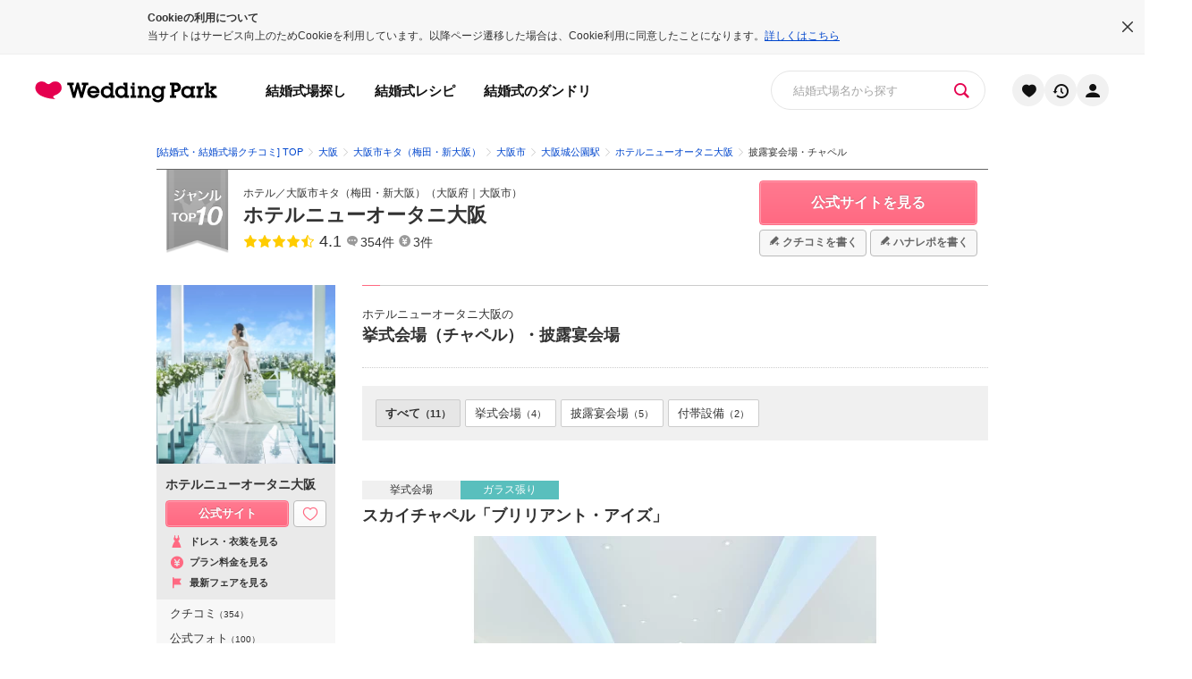

--- FILE ---
content_type: text/html; charset=UTF-8
request_url: https://www.weddingpark.net/000006f4/facility/
body_size: 41439
content:
<!DOCTYPE html><html lang="ja"><head prefix="og: http://ogp.me/ns# fb: http://ogp.me/ns/fb# article: http://ogp.me/ns/article#"><meta charset="utf-8" /><script type="text/javascript">(window.NREUM||(NREUM={})).init={privacy:{cookies_enabled:true},ajax:{deny_list:["bam.nr-data.net"]},feature_flags:["soft_nav"],distributed_tracing:{enabled:true}};(window.NREUM||(NREUM={})).loader_config={agentID:"1134168434",accountID:"401944",trustKey:"2890486",xpid:"UAYGWFJXGwoCXVNXAAUFUQ==",licenseKey:"9f8773e463",applicationID:"929257427",browserID:"1134168434"};;/*! For license information please see nr-loader-spa-1.308.0.min.js.LICENSE.txt */
(()=>{var e,t,r={384:(e,t,r)=>{"use strict";r.d(t,{NT:()=>a,US:()=>u,Zm:()=>o,bQ:()=>d,dV:()=>c,pV:()=>l});var n=r(6154),i=r(1863),s=r(1910);const a={beacon:"bam.nr-data.net",errorBeacon:"bam.nr-data.net"};function o(){return n.gm.NREUM||(n.gm.NREUM={}),void 0===n.gm.newrelic&&(n.gm.newrelic=n.gm.NREUM),n.gm.NREUM}function c(){let e=o();return e.o||(e.o={ST:n.gm.setTimeout,SI:n.gm.setImmediate||n.gm.setInterval,CT:n.gm.clearTimeout,XHR:n.gm.XMLHttpRequest,REQ:n.gm.Request,EV:n.gm.Event,PR:n.gm.Promise,MO:n.gm.MutationObserver,FETCH:n.gm.fetch,WS:n.gm.WebSocket},(0,s.i)(...Object.values(e.o))),e}function d(e,t){let r=o();r.initializedAgents??={},t.initializedAt={ms:(0,i.t)(),date:new Date},r.initializedAgents[e]=t}function u(e,t){o()[e]=t}function l(){return function(){let e=o();const t=e.info||{};e.info={beacon:a.beacon,errorBeacon:a.errorBeacon,...t}}(),function(){let e=o();const t=e.init||{};e.init={...t}}(),c(),function(){let e=o();const t=e.loader_config||{};e.loader_config={...t}}(),o()}},782:(e,t,r)=>{"use strict";r.d(t,{T:()=>n});const n=r(860).K7.pageViewTiming},860:(e,t,r)=>{"use strict";r.d(t,{$J:()=>u,K7:()=>c,P3:()=>d,XX:()=>i,Yy:()=>o,df:()=>s,qY:()=>n,v4:()=>a});const n="events",i="jserrors",s="browser/blobs",a="rum",o="browser/logs",c={ajax:"ajax",genericEvents:"generic_events",jserrors:i,logging:"logging",metrics:"metrics",pageAction:"page_action",pageViewEvent:"page_view_event",pageViewTiming:"page_view_timing",sessionReplay:"session_replay",sessionTrace:"session_trace",softNav:"soft_navigations",spa:"spa"},d={[c.pageViewEvent]:1,[c.pageViewTiming]:2,[c.metrics]:3,[c.jserrors]:4,[c.spa]:5,[c.ajax]:6,[c.sessionTrace]:7,[c.softNav]:8,[c.sessionReplay]:9,[c.logging]:10,[c.genericEvents]:11},u={[c.pageViewEvent]:a,[c.pageViewTiming]:n,[c.ajax]:n,[c.spa]:n,[c.softNav]:n,[c.metrics]:i,[c.jserrors]:i,[c.sessionTrace]:s,[c.sessionReplay]:s,[c.logging]:o,[c.genericEvents]:"ins"}},944:(e,t,r)=>{"use strict";r.d(t,{R:()=>i});var n=r(3241);function i(e,t){"function"==typeof console.debug&&(console.debug("New Relic Warning: https://github.com/newrelic/newrelic-browser-agent/blob/main/docs/warning-codes.md#".concat(e),t),(0,n.W)({agentIdentifier:null,drained:null,type:"data",name:"warn",feature:"warn",data:{code:e,secondary:t}}))}},993:(e,t,r)=>{"use strict";r.d(t,{A$:()=>s,ET:()=>a,TZ:()=>o,p_:()=>i});var n=r(860);const i={ERROR:"ERROR",WARN:"WARN",INFO:"INFO",DEBUG:"DEBUG",TRACE:"TRACE"},s={OFF:0,ERROR:1,WARN:2,INFO:3,DEBUG:4,TRACE:5},a="log",o=n.K7.logging},1541:(e,t,r)=>{"use strict";r.d(t,{U:()=>i,f:()=>n});const n={MFE:"MFE",BA:"BA"};function i(e,t){if(2!==t?.harvestEndpointVersion)return{};const r=t.agentRef.runtime.appMetadata.agents[0].entityGuid;return e?{"source.id":e.id,"source.name":e.name,"source.type":e.type,"parent.id":e.parent?.id||r,"parent.type":e.parent?.type||n.BA}:{"entity.guid":r,appId:t.agentRef.info.applicationID}}},1687:(e,t,r)=>{"use strict";r.d(t,{Ak:()=>d,Ze:()=>h,x3:()=>u});var n=r(3241),i=r(7836),s=r(3606),a=r(860),o=r(2646);const c={};function d(e,t){const r={staged:!1,priority:a.P3[t]||0};l(e),c[e].get(t)||c[e].set(t,r)}function u(e,t){e&&c[e]&&(c[e].get(t)&&c[e].delete(t),p(e,t,!1),c[e].size&&f(e))}function l(e){if(!e)throw new Error("agentIdentifier required");c[e]||(c[e]=new Map)}function h(e="",t="feature",r=!1){if(l(e),!e||!c[e].get(t)||r)return p(e,t);c[e].get(t).staged=!0,f(e)}function f(e){const t=Array.from(c[e]);t.every(([e,t])=>t.staged)&&(t.sort((e,t)=>e[1].priority-t[1].priority),t.forEach(([t])=>{c[e].delete(t),p(e,t)}))}function p(e,t,r=!0){const a=e?i.ee.get(e):i.ee,c=s.i.handlers;if(!a.aborted&&a.backlog&&c){if((0,n.W)({agentIdentifier:e,type:"lifecycle",name:"drain",feature:t}),r){const e=a.backlog[t],r=c[t];if(r){for(let t=0;e&&t<e.length;++t)g(e[t],r);Object.entries(r).forEach(([e,t])=>{Object.values(t||{}).forEach(t=>{t[0]?.on&&t[0]?.context()instanceof o.y&&t[0].on(e,t[1])})})}}a.isolatedBacklog||delete c[t],a.backlog[t]=null,a.emit("drain-"+t,[])}}function g(e,t){var r=e[1];Object.values(t[r]||{}).forEach(t=>{var r=e[0];if(t[0]===r){var n=t[1],i=e[3],s=e[2];n.apply(i,s)}})}},1738:(e,t,r)=>{"use strict";r.d(t,{U:()=>f,Y:()=>h});var n=r(3241),i=r(9908),s=r(1863),a=r(944),o=r(5701),c=r(3969),d=r(8362),u=r(860),l=r(4261);function h(e,t,r,s){const h=s||r;!h||h[e]&&h[e]!==d.d.prototype[e]||(h[e]=function(){(0,i.p)(c.xV,["API/"+e+"/called"],void 0,u.K7.metrics,r.ee),(0,n.W)({agentIdentifier:r.agentIdentifier,drained:!!o.B?.[r.agentIdentifier],type:"data",name:"api",feature:l.Pl+e,data:{}});try{return t.apply(this,arguments)}catch(e){(0,a.R)(23,e)}})}function f(e,t,r,n,a){const o=e.info;null===r?delete o.jsAttributes[t]:o.jsAttributes[t]=r,(a||null===r)&&(0,i.p)(l.Pl+n,[(0,s.t)(),t,r],void 0,"session",e.ee)}},1741:(e,t,r)=>{"use strict";r.d(t,{W:()=>s});var n=r(944),i=r(4261);class s{#e(e,...t){if(this[e]!==s.prototype[e])return this[e](...t);(0,n.R)(35,e)}addPageAction(e,t){return this.#e(i.hG,e,t)}register(e){return this.#e(i.eY,e)}recordCustomEvent(e,t){return this.#e(i.fF,e,t)}setPageViewName(e,t){return this.#e(i.Fw,e,t)}setCustomAttribute(e,t,r){return this.#e(i.cD,e,t,r)}noticeError(e,t){return this.#e(i.o5,e,t)}setUserId(e,t=!1){return this.#e(i.Dl,e,t)}setApplicationVersion(e){return this.#e(i.nb,e)}setErrorHandler(e){return this.#e(i.bt,e)}addRelease(e,t){return this.#e(i.k6,e,t)}log(e,t){return this.#e(i.$9,e,t)}start(){return this.#e(i.d3)}finished(e){return this.#e(i.BL,e)}recordReplay(){return this.#e(i.CH)}pauseReplay(){return this.#e(i.Tb)}addToTrace(e){return this.#e(i.U2,e)}setCurrentRouteName(e){return this.#e(i.PA,e)}interaction(e){return this.#e(i.dT,e)}wrapLogger(e,t,r){return this.#e(i.Wb,e,t,r)}measure(e,t){return this.#e(i.V1,e,t)}consent(e){return this.#e(i.Pv,e)}}},1863:(e,t,r)=>{"use strict";function n(){return Math.floor(performance.now())}r.d(t,{t:()=>n})},1910:(e,t,r)=>{"use strict";r.d(t,{i:()=>s});var n=r(944);const i=new Map;function s(...e){return e.every(e=>{if(i.has(e))return i.get(e);const t="function"==typeof e?e.toString():"",r=t.includes("[native code]"),s=t.includes("nrWrapper");return r||s||(0,n.R)(64,e?.name||t),i.set(e,r),r})}},2555:(e,t,r)=>{"use strict";r.d(t,{D:()=>o,f:()=>a});var n=r(384),i=r(8122);const s={beacon:n.NT.beacon,errorBeacon:n.NT.errorBeacon,licenseKey:void 0,applicationID:void 0,sa:void 0,queueTime:void 0,applicationTime:void 0,ttGuid:void 0,user:void 0,account:void 0,product:void 0,extra:void 0,jsAttributes:{},userAttributes:void 0,atts:void 0,transactionName:void 0,tNamePlain:void 0};function a(e){try{return!!e.licenseKey&&!!e.errorBeacon&&!!e.applicationID}catch(e){return!1}}const o=e=>(0,i.a)(e,s)},2614:(e,t,r)=>{"use strict";r.d(t,{BB:()=>a,H3:()=>n,g:()=>d,iL:()=>c,tS:()=>o,uh:()=>i,wk:()=>s});const n="NRBA",i="SESSION",s=144e5,a=18e5,o={STARTED:"session-started",PAUSE:"session-pause",RESET:"session-reset",RESUME:"session-resume",UPDATE:"session-update"},c={SAME_TAB:"same-tab",CROSS_TAB:"cross-tab"},d={OFF:0,FULL:1,ERROR:2}},2646:(e,t,r)=>{"use strict";r.d(t,{y:()=>n});class n{constructor(e){this.contextId=e}}},2843:(e,t,r)=>{"use strict";r.d(t,{G:()=>s,u:()=>i});var n=r(3878);function i(e,t=!1,r,i){(0,n.DD)("visibilitychange",function(){if(t)return void("hidden"===document.visibilityState&&e());e(document.visibilityState)},r,i)}function s(e,t,r){(0,n.sp)("pagehide",e,t,r)}},3241:(e,t,r)=>{"use strict";r.d(t,{W:()=>s});var n=r(6154);const i="newrelic";function s(e={}){try{n.gm.dispatchEvent(new CustomEvent(i,{detail:e}))}catch(e){}}},3304:(e,t,r)=>{"use strict";r.d(t,{A:()=>s});var n=r(7836);const i=()=>{const e=new WeakSet;return(t,r)=>{if("object"==typeof r&&null!==r){if(e.has(r))return;e.add(r)}return r}};function s(e){try{return JSON.stringify(e,i())??""}catch(e){try{n.ee.emit("internal-error",[e])}catch(e){}return""}}},3333:(e,t,r)=>{"use strict";r.d(t,{$v:()=>u,TZ:()=>n,Xh:()=>c,Zp:()=>i,kd:()=>d,mq:()=>o,nf:()=>a,qN:()=>s});const n=r(860).K7.genericEvents,i=["auxclick","click","copy","keydown","paste","scrollend"],s=["focus","blur"],a=4,o=1e3,c=2e3,d=["PageAction","UserAction","BrowserPerformance"],u={RESOURCES:"experimental.resources",REGISTER:"register"}},3434:(e,t,r)=>{"use strict";r.d(t,{Jt:()=>s,YM:()=>d});var n=r(7836),i=r(5607);const s="nr@original:".concat(i.W),a=50;var o=Object.prototype.hasOwnProperty,c=!1;function d(e,t){return e||(e=n.ee),r.inPlace=function(e,t,n,i,s){n||(n="");const a="-"===n.charAt(0);for(let o=0;o<t.length;o++){const c=t[o],d=e[c];l(d)||(e[c]=r(d,a?c+n:n,i,c,s))}},r.flag=s,r;function r(t,r,n,c,d){return l(t)?t:(r||(r=""),nrWrapper[s]=t,function(e,t,r){if(Object.defineProperty&&Object.keys)try{return Object.keys(e).forEach(function(r){Object.defineProperty(t,r,{get:function(){return e[r]},set:function(t){return e[r]=t,t}})}),t}catch(e){u([e],r)}for(var n in e)o.call(e,n)&&(t[n]=e[n])}(t,nrWrapper,e),nrWrapper);function nrWrapper(){var s,o,l,h;let f;try{o=this,s=[...arguments],l="function"==typeof n?n(s,o):n||{}}catch(t){u([t,"",[s,o,c],l],e)}i(r+"start",[s,o,c],l,d);const p=performance.now();let g;try{return h=t.apply(o,s),g=performance.now(),h}catch(e){throw g=performance.now(),i(r+"err",[s,o,e],l,d),f=e,f}finally{const e=g-p,t={start:p,end:g,duration:e,isLongTask:e>=a,methodName:c,thrownError:f};t.isLongTask&&i("long-task",[t,o],l,d),i(r+"end",[s,o,h],l,d)}}}function i(r,n,i,s){if(!c||t){var a=c;c=!0;try{e.emit(r,n,i,t,s)}catch(t){u([t,r,n,i],e)}c=a}}}function u(e,t){t||(t=n.ee);try{t.emit("internal-error",e)}catch(e){}}function l(e){return!(e&&"function"==typeof e&&e.apply&&!e[s])}},3606:(e,t,r)=>{"use strict";r.d(t,{i:()=>s});var n=r(9908);s.on=a;var i=s.handlers={};function s(e,t,r,s){a(s||n.d,i,e,t,r)}function a(e,t,r,i,s){s||(s="feature"),e||(e=n.d);var a=t[s]=t[s]||{};(a[r]=a[r]||[]).push([e,i])}},3738:(e,t,r)=>{"use strict";r.d(t,{He:()=>i,Kp:()=>o,Lc:()=>d,Rz:()=>u,TZ:()=>n,bD:()=>s,d3:()=>a,jx:()=>l,sl:()=>h,uP:()=>c});const n=r(860).K7.sessionTrace,i="bstResource",s="resource",a="-start",o="-end",c="fn"+a,d="fn"+o,u="pushState",l=1e3,h=3e4},3785:(e,t,r)=>{"use strict";r.d(t,{R:()=>c,b:()=>d});var n=r(9908),i=r(1863),s=r(860),a=r(3969),o=r(993);function c(e,t,r={},c=o.p_.INFO,d=!0,u,l=(0,i.t)()){(0,n.p)(a.xV,["API/logging/".concat(c.toLowerCase(),"/called")],void 0,s.K7.metrics,e),(0,n.p)(o.ET,[l,t,r,c,d,u],void 0,s.K7.logging,e)}function d(e){return"string"==typeof e&&Object.values(o.p_).some(t=>t===e.toUpperCase().trim())}},3878:(e,t,r)=>{"use strict";function n(e,t){return{capture:e,passive:!1,signal:t}}function i(e,t,r=!1,i){window.addEventListener(e,t,n(r,i))}function s(e,t,r=!1,i){document.addEventListener(e,t,n(r,i))}r.d(t,{DD:()=>s,jT:()=>n,sp:()=>i})},3962:(e,t,r)=>{"use strict";r.d(t,{AM:()=>a,O2:()=>l,OV:()=>s,Qu:()=>h,TZ:()=>c,ih:()=>f,pP:()=>o,t1:()=>u,tC:()=>i,wD:()=>d});var n=r(860);const i=["click","keydown","submit"],s="popstate",a="api",o="initialPageLoad",c=n.K7.softNav,d=5e3,u=500,l={INITIAL_PAGE_LOAD:"",ROUTE_CHANGE:1,UNSPECIFIED:2},h={INTERACTION:1,AJAX:2,CUSTOM_END:3,CUSTOM_TRACER:4},f={IP:"in progress",PF:"pending finish",FIN:"finished",CAN:"cancelled"}},3969:(e,t,r)=>{"use strict";r.d(t,{TZ:()=>n,XG:()=>o,rs:()=>i,xV:()=>a,z_:()=>s});const n=r(860).K7.metrics,i="sm",s="cm",a="storeSupportabilityMetrics",o="storeEventMetrics"},4234:(e,t,r)=>{"use strict";r.d(t,{W:()=>s});var n=r(7836),i=r(1687);class s{constructor(e,t){this.agentIdentifier=e,this.ee=n.ee.get(e),this.featureName=t,this.blocked=!1}deregisterDrain(){(0,i.x3)(this.agentIdentifier,this.featureName)}}},4261:(e,t,r)=>{"use strict";r.d(t,{$9:()=>u,BL:()=>c,CH:()=>p,Dl:()=>R,Fw:()=>w,PA:()=>v,Pl:()=>n,Pv:()=>A,Tb:()=>h,U2:()=>a,V1:()=>E,Wb:()=>T,bt:()=>y,cD:()=>b,d3:()=>x,dT:()=>d,eY:()=>g,fF:()=>f,hG:()=>s,hw:()=>i,k6:()=>o,nb:()=>m,o5:()=>l});const n="api-",i=n+"ixn-",s="addPageAction",a="addToTrace",o="addRelease",c="finished",d="interaction",u="log",l="noticeError",h="pauseReplay",f="recordCustomEvent",p="recordReplay",g="register",m="setApplicationVersion",v="setCurrentRouteName",b="setCustomAttribute",y="setErrorHandler",w="setPageViewName",R="setUserId",x="start",T="wrapLogger",E="measure",A="consent"},5205:(e,t,r)=>{"use strict";r.d(t,{j:()=>S});var n=r(384),i=r(1741);var s=r(2555),a=r(3333);const o=e=>{if(!e||"string"!=typeof e)return!1;try{document.createDocumentFragment().querySelector(e)}catch{return!1}return!0};var c=r(2614),d=r(944),u=r(8122);const l="[data-nr-mask]",h=e=>(0,u.a)(e,(()=>{const e={feature_flags:[],experimental:{allow_registered_children:!1,resources:!1},mask_selector:"*",block_selector:"[data-nr-block]",mask_input_options:{color:!1,date:!1,"datetime-local":!1,email:!1,month:!1,number:!1,range:!1,search:!1,tel:!1,text:!1,time:!1,url:!1,week:!1,textarea:!1,select:!1,password:!0}};return{ajax:{deny_list:void 0,block_internal:!0,enabled:!0,autoStart:!0},api:{get allow_registered_children(){return e.feature_flags.includes(a.$v.REGISTER)||e.experimental.allow_registered_children},set allow_registered_children(t){e.experimental.allow_registered_children=t},duplicate_registered_data:!1},browser_consent_mode:{enabled:!1},distributed_tracing:{enabled:void 0,exclude_newrelic_header:void 0,cors_use_newrelic_header:void 0,cors_use_tracecontext_headers:void 0,allowed_origins:void 0},get feature_flags(){return e.feature_flags},set feature_flags(t){e.feature_flags=t},generic_events:{enabled:!0,autoStart:!0},harvest:{interval:30},jserrors:{enabled:!0,autoStart:!0},logging:{enabled:!0,autoStart:!0},metrics:{enabled:!0,autoStart:!0},obfuscate:void 0,page_action:{enabled:!0},page_view_event:{enabled:!0,autoStart:!0},page_view_timing:{enabled:!0,autoStart:!0},performance:{capture_marks:!1,capture_measures:!1,capture_detail:!0,resources:{get enabled(){return e.feature_flags.includes(a.$v.RESOURCES)||e.experimental.resources},set enabled(t){e.experimental.resources=t},asset_types:[],first_party_domains:[],ignore_newrelic:!0}},privacy:{cookies_enabled:!0},proxy:{assets:void 0,beacon:void 0},session:{expiresMs:c.wk,inactiveMs:c.BB},session_replay:{autoStart:!0,enabled:!1,preload:!1,sampling_rate:10,error_sampling_rate:100,collect_fonts:!1,inline_images:!1,fix_stylesheets:!0,mask_all_inputs:!0,get mask_text_selector(){return e.mask_selector},set mask_text_selector(t){o(t)?e.mask_selector="".concat(t,",").concat(l):""===t||null===t?e.mask_selector=l:(0,d.R)(5,t)},get block_class(){return"nr-block"},get ignore_class(){return"nr-ignore"},get mask_text_class(){return"nr-mask"},get block_selector(){return e.block_selector},set block_selector(t){o(t)?e.block_selector+=",".concat(t):""!==t&&(0,d.R)(6,t)},get mask_input_options(){return e.mask_input_options},set mask_input_options(t){t&&"object"==typeof t?e.mask_input_options={...t,password:!0}:(0,d.R)(7,t)}},session_trace:{enabled:!0,autoStart:!0},soft_navigations:{enabled:!0,autoStart:!0},spa:{enabled:!0,autoStart:!0},ssl:void 0,user_actions:{enabled:!0,elementAttributes:["id","className","tagName","type"]}}})());var f=r(6154),p=r(9324);let g=0;const m={buildEnv:p.F3,distMethod:p.Xs,version:p.xv,originTime:f.WN},v={consented:!1},b={appMetadata:{},get consented(){return this.session?.state?.consent||v.consented},set consented(e){v.consented=e},customTransaction:void 0,denyList:void 0,disabled:!1,harvester:void 0,isolatedBacklog:!1,isRecording:!1,loaderType:void 0,maxBytes:3e4,obfuscator:void 0,onerror:void 0,ptid:void 0,releaseIds:{},session:void 0,timeKeeper:void 0,registeredEntities:[],jsAttributesMetadata:{bytes:0},get harvestCount(){return++g}},y=e=>{const t=(0,u.a)(e,b),r=Object.keys(m).reduce((e,t)=>(e[t]={value:m[t],writable:!1,configurable:!0,enumerable:!0},e),{});return Object.defineProperties(t,r)};var w=r(5701);const R=e=>{const t=e.startsWith("http");e+="/",r.p=t?e:"https://"+e};var x=r(7836),T=r(3241);const E={accountID:void 0,trustKey:void 0,agentID:void 0,licenseKey:void 0,applicationID:void 0,xpid:void 0},A=e=>(0,u.a)(e,E),_=new Set;function S(e,t={},r,a){let{init:o,info:c,loader_config:d,runtime:u={},exposed:l=!0}=t;if(!c){const e=(0,n.pV)();o=e.init,c=e.info,d=e.loader_config}e.init=h(o||{}),e.loader_config=A(d||{}),c.jsAttributes??={},f.bv&&(c.jsAttributes.isWorker=!0),e.info=(0,s.D)(c);const p=e.init,g=[c.beacon,c.errorBeacon];_.has(e.agentIdentifier)||(p.proxy.assets&&(R(p.proxy.assets),g.push(p.proxy.assets)),p.proxy.beacon&&g.push(p.proxy.beacon),e.beacons=[...g],function(e){const t=(0,n.pV)();Object.getOwnPropertyNames(i.W.prototype).forEach(r=>{const n=i.W.prototype[r];if("function"!=typeof n||"constructor"===n)return;let s=t[r];e[r]&&!1!==e.exposed&&"micro-agent"!==e.runtime?.loaderType&&(t[r]=(...t)=>{const n=e[r](...t);return s?s(...t):n})})}(e),(0,n.US)("activatedFeatures",w.B)),u.denyList=[...p.ajax.deny_list||[],...p.ajax.block_internal?g:[]],u.ptid=e.agentIdentifier,u.loaderType=r,e.runtime=y(u),_.has(e.agentIdentifier)||(e.ee=x.ee.get(e.agentIdentifier),e.exposed=l,(0,T.W)({agentIdentifier:e.agentIdentifier,drained:!!w.B?.[e.agentIdentifier],type:"lifecycle",name:"initialize",feature:void 0,data:e.config})),_.add(e.agentIdentifier)}},5270:(e,t,r)=>{"use strict";r.d(t,{Aw:()=>a,SR:()=>s,rF:()=>o});var n=r(384),i=r(7767);function s(e){return!!(0,n.dV)().o.MO&&(0,i.V)(e)&&!0===e?.session_trace.enabled}function a(e){return!0===e?.session_replay.preload&&s(e)}function o(e,t){try{if("string"==typeof t?.type){if("password"===t.type.toLowerCase())return"*".repeat(e?.length||0);if(void 0!==t?.dataset?.nrUnmask||t?.classList?.contains("nr-unmask"))return e}}catch(e){}return"string"==typeof e?e.replace(/[\S]/g,"*"):"*".repeat(e?.length||0)}},5289:(e,t,r)=>{"use strict";r.d(t,{GG:()=>a,Qr:()=>c,sB:()=>o});var n=r(3878),i=r(6389);function s(){return"undefined"==typeof document||"complete"===document.readyState}function a(e,t){if(s())return e();const r=(0,i.J)(e),a=setInterval(()=>{s()&&(clearInterval(a),r())},500);(0,n.sp)("load",r,t)}function o(e){if(s())return e();(0,n.DD)("DOMContentLoaded",e)}function c(e){if(s())return e();(0,n.sp)("popstate",e)}},5607:(e,t,r)=>{"use strict";r.d(t,{W:()=>n});const n=(0,r(9566).bz)()},5701:(e,t,r)=>{"use strict";r.d(t,{B:()=>s,t:()=>a});var n=r(3241);const i=new Set,s={};function a(e,t){const r=t.agentIdentifier;s[r]??={},e&&"object"==typeof e&&(i.has(r)||(t.ee.emit("rumresp",[e]),s[r]=e,i.add(r),(0,n.W)({agentIdentifier:r,loaded:!0,drained:!0,type:"lifecycle",name:"load",feature:void 0,data:e})))}},6154:(e,t,r)=>{"use strict";r.d(t,{OF:()=>d,RI:()=>i,WN:()=>h,bv:()=>s,eN:()=>f,gm:()=>a,lR:()=>l,m:()=>c,mw:()=>o,sb:()=>u});var n=r(1863);const i="undefined"!=typeof window&&!!window.document,s="undefined"!=typeof WorkerGlobalScope&&("undefined"!=typeof self&&self instanceof WorkerGlobalScope&&self.navigator instanceof WorkerNavigator||"undefined"!=typeof globalThis&&globalThis instanceof WorkerGlobalScope&&globalThis.navigator instanceof WorkerNavigator),a=i?window:"undefined"!=typeof WorkerGlobalScope&&("undefined"!=typeof self&&self instanceof WorkerGlobalScope&&self||"undefined"!=typeof globalThis&&globalThis instanceof WorkerGlobalScope&&globalThis),o=Boolean("hidden"===a?.document?.visibilityState),c=""+a?.location,d=/iPad|iPhone|iPod/.test(a.navigator?.userAgent),u=d&&"undefined"==typeof SharedWorker,l=(()=>{const e=a.navigator?.userAgent?.match(/Firefox[/\s](\d+\.\d+)/);return Array.isArray(e)&&e.length>=2?+e[1]:0})(),h=Date.now()-(0,n.t)(),f=()=>"undefined"!=typeof PerformanceNavigationTiming&&a?.performance?.getEntriesByType("navigation")?.[0]?.responseStart},6344:(e,t,r)=>{"use strict";r.d(t,{BB:()=>u,Qb:()=>l,TZ:()=>i,Ug:()=>a,Vh:()=>s,_s:()=>o,bc:()=>d,yP:()=>c});var n=r(2614);const i=r(860).K7.sessionReplay,s="errorDuringReplay",a=.12,o={DomContentLoaded:0,Load:1,FullSnapshot:2,IncrementalSnapshot:3,Meta:4,Custom:5},c={[n.g.ERROR]:15e3,[n.g.FULL]:3e5,[n.g.OFF]:0},d={RESET:{message:"Session was reset",sm:"Reset"},IMPORT:{message:"Recorder failed to import",sm:"Import"},TOO_MANY:{message:"429: Too Many Requests",sm:"Too-Many"},TOO_BIG:{message:"Payload was too large",sm:"Too-Big"},CROSS_TAB:{message:"Session Entity was set to OFF on another tab",sm:"Cross-Tab"},ENTITLEMENTS:{message:"Session Replay is not allowed and will not be started",sm:"Entitlement"}},u=5e3,l={API:"api",RESUME:"resume",SWITCH_TO_FULL:"switchToFull",INITIALIZE:"initialize",PRELOAD:"preload"}},6389:(e,t,r)=>{"use strict";function n(e,t=500,r={}){const n=r?.leading||!1;let i;return(...r)=>{n&&void 0===i&&(e.apply(this,r),i=setTimeout(()=>{i=clearTimeout(i)},t)),n||(clearTimeout(i),i=setTimeout(()=>{e.apply(this,r)},t))}}function i(e){let t=!1;return(...r)=>{t||(t=!0,e.apply(this,r))}}r.d(t,{J:()=>i,s:()=>n})},6630:(e,t,r)=>{"use strict";r.d(t,{T:()=>n});const n=r(860).K7.pageViewEvent},6774:(e,t,r)=>{"use strict";r.d(t,{T:()=>n});const n=r(860).K7.jserrors},7295:(e,t,r)=>{"use strict";r.d(t,{Xv:()=>a,gX:()=>i,iW:()=>s});var n=[];function i(e){if(!e||s(e))return!1;if(0===n.length)return!0;if("*"===n[0].hostname)return!1;for(var t=0;t<n.length;t++){var r=n[t];if(r.hostname.test(e.hostname)&&r.pathname.test(e.pathname))return!1}return!0}function s(e){return void 0===e.hostname}function a(e){if(n=[],e&&e.length)for(var t=0;t<e.length;t++){let r=e[t];if(!r)continue;if("*"===r)return void(n=[{hostname:"*"}]);0===r.indexOf("http://")?r=r.substring(7):0===r.indexOf("https://")&&(r=r.substring(8));const i=r.indexOf("/");let s,a;i>0?(s=r.substring(0,i),a=r.substring(i)):(s=r,a="*");let[c]=s.split(":");n.push({hostname:o(c),pathname:o(a,!0)})}}function o(e,t=!1){const r=e.replace(/[.+?^${}()|[\]\\]/g,e=>"\\"+e).replace(/\*/g,".*?");return new RegExp((t?"^":"")+r+"$")}},7485:(e,t,r)=>{"use strict";r.d(t,{D:()=>i});var n=r(6154);function i(e){if(0===(e||"").indexOf("data:"))return{protocol:"data"};try{const t=new URL(e,location.href),r={port:t.port,hostname:t.hostname,pathname:t.pathname,search:t.search,protocol:t.protocol.slice(0,t.protocol.indexOf(":")),sameOrigin:t.protocol===n.gm?.location?.protocol&&t.host===n.gm?.location?.host};return r.port&&""!==r.port||("http:"===t.protocol&&(r.port="80"),"https:"===t.protocol&&(r.port="443")),r.pathname&&""!==r.pathname?r.pathname.startsWith("/")||(r.pathname="/".concat(r.pathname)):r.pathname="/",r}catch(e){return{}}}},7699:(e,t,r)=>{"use strict";r.d(t,{It:()=>s,KC:()=>o,No:()=>i,qh:()=>a});var n=r(860);const i=16e3,s=1e6,a="SESSION_ERROR",o={[n.K7.logging]:!0,[n.K7.genericEvents]:!1,[n.K7.jserrors]:!1,[n.K7.ajax]:!1}},7767:(e,t,r)=>{"use strict";r.d(t,{V:()=>i});var n=r(6154);const i=e=>n.RI&&!0===e?.privacy.cookies_enabled},7836:(e,t,r)=>{"use strict";r.d(t,{P:()=>o,ee:()=>c});var n=r(384),i=r(8990),s=r(2646),a=r(5607);const o="nr@context:".concat(a.W),c=function e(t,r){var n={},a={},u={},l=!1;try{l=16===r.length&&d.initializedAgents?.[r]?.runtime.isolatedBacklog}catch(e){}var h={on:p,addEventListener:p,removeEventListener:function(e,t){var r=n[e];if(!r)return;for(var i=0;i<r.length;i++)r[i]===t&&r.splice(i,1)},emit:function(e,r,n,i,s){!1!==s&&(s=!0);if(c.aborted&&!i)return;t&&s&&t.emit(e,r,n);var o=f(n);g(e).forEach(e=>{e.apply(o,r)});var d=v()[a[e]];d&&d.push([h,e,r,o]);return o},get:m,listeners:g,context:f,buffer:function(e,t){const r=v();if(t=t||"feature",h.aborted)return;Object.entries(e||{}).forEach(([e,n])=>{a[n]=t,t in r||(r[t]=[])})},abort:function(){h._aborted=!0,Object.keys(h.backlog).forEach(e=>{delete h.backlog[e]})},isBuffering:function(e){return!!v()[a[e]]},debugId:r,backlog:l?{}:t&&"object"==typeof t.backlog?t.backlog:{},isolatedBacklog:l};return Object.defineProperty(h,"aborted",{get:()=>{let e=h._aborted||!1;return e||(t&&(e=t.aborted),e)}}),h;function f(e){return e&&e instanceof s.y?e:e?(0,i.I)(e,o,()=>new s.y(o)):new s.y(o)}function p(e,t){n[e]=g(e).concat(t)}function g(e){return n[e]||[]}function m(t){return u[t]=u[t]||e(h,t)}function v(){return h.backlog}}(void 0,"globalEE"),d=(0,n.Zm)();d.ee||(d.ee=c)},8122:(e,t,r)=>{"use strict";r.d(t,{a:()=>i});var n=r(944);function i(e,t){try{if(!e||"object"!=typeof e)return(0,n.R)(3);if(!t||"object"!=typeof t)return(0,n.R)(4);const r=Object.create(Object.getPrototypeOf(t),Object.getOwnPropertyDescriptors(t)),s=0===Object.keys(r).length?e:r;for(let a in s)if(void 0!==e[a])try{if(null===e[a]){r[a]=null;continue}Array.isArray(e[a])&&Array.isArray(t[a])?r[a]=Array.from(new Set([...e[a],...t[a]])):"object"==typeof e[a]&&"object"==typeof t[a]?r[a]=i(e[a],t[a]):r[a]=e[a]}catch(e){r[a]||(0,n.R)(1,e)}return r}catch(e){(0,n.R)(2,e)}}},8139:(e,t,r)=>{"use strict";r.d(t,{u:()=>h});var n=r(7836),i=r(3434),s=r(8990),a=r(6154);const o={},c=a.gm.XMLHttpRequest,d="addEventListener",u="removeEventListener",l="nr@wrapped:".concat(n.P);function h(e){var t=function(e){return(e||n.ee).get("events")}(e);if(o[t.debugId]++)return t;o[t.debugId]=1;var r=(0,i.YM)(t,!0);function h(e){r.inPlace(e,[d,u],"-",p)}function p(e,t){return e[1]}return"getPrototypeOf"in Object&&(a.RI&&f(document,h),c&&f(c.prototype,h),f(a.gm,h)),t.on(d+"-start",function(e,t){var n=e[1];if(null!==n&&("function"==typeof n||"object"==typeof n)&&"newrelic"!==e[0]){var i=(0,s.I)(n,l,function(){var e={object:function(){if("function"!=typeof n.handleEvent)return;return n.handleEvent.apply(n,arguments)},function:n}[typeof n];return e?r(e,"fn-",null,e.name||"anonymous"):n});this.wrapped=e[1]=i}}),t.on(u+"-start",function(e){e[1]=this.wrapped||e[1]}),t}function f(e,t,...r){let n=e;for(;"object"==typeof n&&!Object.prototype.hasOwnProperty.call(n,d);)n=Object.getPrototypeOf(n);n&&t(n,...r)}},8362:(e,t,r)=>{"use strict";r.d(t,{d:()=>s});var n=r(9566),i=r(1741);class s extends i.W{agentIdentifier=(0,n.LA)(16)}},8374:(e,t,r)=>{r.nc=(()=>{try{return document?.currentScript?.nonce}catch(e){}return""})()},8990:(e,t,r)=>{"use strict";r.d(t,{I:()=>i});var n=Object.prototype.hasOwnProperty;function i(e,t,r){if(n.call(e,t))return e[t];var i=r();if(Object.defineProperty&&Object.keys)try{return Object.defineProperty(e,t,{value:i,writable:!0,enumerable:!1}),i}catch(e){}return e[t]=i,i}},9119:(e,t,r)=>{"use strict";r.d(t,{L:()=>s});var n=/([^?#]*)[^#]*(#[^?]*|$).*/,i=/([^?#]*)().*/;function s(e,t){return e?e.replace(t?n:i,"$1$2"):e}},9300:(e,t,r)=>{"use strict";r.d(t,{T:()=>n});const n=r(860).K7.ajax},9324:(e,t,r)=>{"use strict";r.d(t,{AJ:()=>a,F3:()=>i,Xs:()=>s,Yq:()=>o,xv:()=>n});const n="1.308.0",i="PROD",s="CDN",a="@newrelic/rrweb",o="1.0.1"},9566:(e,t,r)=>{"use strict";r.d(t,{LA:()=>o,ZF:()=>c,bz:()=>a,el:()=>d});var n=r(6154);const i="xxxxxxxx-xxxx-4xxx-yxxx-xxxxxxxxxxxx";function s(e,t){return e?15&e[t]:16*Math.random()|0}function a(){const e=n.gm?.crypto||n.gm?.msCrypto;let t,r=0;return e&&e.getRandomValues&&(t=e.getRandomValues(new Uint8Array(30))),i.split("").map(e=>"x"===e?s(t,r++).toString(16):"y"===e?(3&s()|8).toString(16):e).join("")}function o(e){const t=n.gm?.crypto||n.gm?.msCrypto;let r,i=0;t&&t.getRandomValues&&(r=t.getRandomValues(new Uint8Array(e)));const a=[];for(var o=0;o<e;o++)a.push(s(r,i++).toString(16));return a.join("")}function c(){return o(16)}function d(){return o(32)}},9908:(e,t,r)=>{"use strict";r.d(t,{d:()=>n,p:()=>i});var n=r(7836).ee.get("handle");function i(e,t,r,i,s){s?(s.buffer([e],i),s.emit(e,t,r)):(n.buffer([e],i),n.emit(e,t,r))}}},n={};function i(e){var t=n[e];if(void 0!==t)return t.exports;var s=n[e]={exports:{}};return r[e](s,s.exports,i),s.exports}i.m=r,i.d=(e,t)=>{for(var r in t)i.o(t,r)&&!i.o(e,r)&&Object.defineProperty(e,r,{enumerable:!0,get:t[r]})},i.f={},i.e=e=>Promise.all(Object.keys(i.f).reduce((t,r)=>(i.f[r](e,t),t),[])),i.u=e=>({212:"nr-spa-compressor",249:"nr-spa-recorder",478:"nr-spa"}[e]+"-1.308.0.min.js"),i.o=(e,t)=>Object.prototype.hasOwnProperty.call(e,t),e={},t="NRBA-1.308.0.PROD:",i.l=(r,n,s,a)=>{if(e[r])e[r].push(n);else{var o,c;if(void 0!==s)for(var d=document.getElementsByTagName("script"),u=0;u<d.length;u++){var l=d[u];if(l.getAttribute("src")==r||l.getAttribute("data-webpack")==t+s){o=l;break}}if(!o){c=!0;var h={478:"sha512-RSfSVnmHk59T/uIPbdSE0LPeqcEdF4/+XhfJdBuccH5rYMOEZDhFdtnh6X6nJk7hGpzHd9Ujhsy7lZEz/ORYCQ==",249:"sha512-ehJXhmntm85NSqW4MkhfQqmeKFulra3klDyY0OPDUE+sQ3GokHlPh1pmAzuNy//3j4ac6lzIbmXLvGQBMYmrkg==",212:"sha512-B9h4CR46ndKRgMBcK+j67uSR2RCnJfGefU+A7FrgR/k42ovXy5x/MAVFiSvFxuVeEk/pNLgvYGMp1cBSK/G6Fg=="};(o=document.createElement("script")).charset="utf-8",i.nc&&o.setAttribute("nonce",i.nc),o.setAttribute("data-webpack",t+s),o.src=r,0!==o.src.indexOf(window.location.origin+"/")&&(o.crossOrigin="anonymous"),h[a]&&(o.integrity=h[a])}e[r]=[n];var f=(t,n)=>{o.onerror=o.onload=null,clearTimeout(p);var i=e[r];if(delete e[r],o.parentNode&&o.parentNode.removeChild(o),i&&i.forEach(e=>e(n)),t)return t(n)},p=setTimeout(f.bind(null,void 0,{type:"timeout",target:o}),12e4);o.onerror=f.bind(null,o.onerror),o.onload=f.bind(null,o.onload),c&&document.head.appendChild(o)}},i.r=e=>{"undefined"!=typeof Symbol&&Symbol.toStringTag&&Object.defineProperty(e,Symbol.toStringTag,{value:"Module"}),Object.defineProperty(e,"__esModule",{value:!0})},i.p="https://js-agent.newrelic.com/",(()=>{var e={38:0,788:0};i.f.j=(t,r)=>{var n=i.o(e,t)?e[t]:void 0;if(0!==n)if(n)r.push(n[2]);else{var s=new Promise((r,i)=>n=e[t]=[r,i]);r.push(n[2]=s);var a=i.p+i.u(t),o=new Error;i.l(a,r=>{if(i.o(e,t)&&(0!==(n=e[t])&&(e[t]=void 0),n)){var s=r&&("load"===r.type?"missing":r.type),a=r&&r.target&&r.target.src;o.message="Loading chunk "+t+" failed: ("+s+": "+a+")",o.name="ChunkLoadError",o.type=s,o.request=a,n[1](o)}},"chunk-"+t,t)}};var t=(t,r)=>{var n,s,[a,o,c]=r,d=0;if(a.some(t=>0!==e[t])){for(n in o)i.o(o,n)&&(i.m[n]=o[n]);if(c)c(i)}for(t&&t(r);d<a.length;d++)s=a[d],i.o(e,s)&&e[s]&&e[s][0](),e[s]=0},r=self["webpackChunk:NRBA-1.308.0.PROD"]=self["webpackChunk:NRBA-1.308.0.PROD"]||[];r.forEach(t.bind(null,0)),r.push=t.bind(null,r.push.bind(r))})(),(()=>{"use strict";i(8374);var e=i(8362),t=i(860);const r=Object.values(t.K7);var n=i(5205);var s=i(9908),a=i(1863),o=i(4261),c=i(1738);var d=i(1687),u=i(4234),l=i(5289),h=i(6154),f=i(944),p=i(5270),g=i(7767),m=i(6389),v=i(7699);class b extends u.W{constructor(e,t){super(e.agentIdentifier,t),this.agentRef=e,this.abortHandler=void 0,this.featAggregate=void 0,this.loadedSuccessfully=void 0,this.onAggregateImported=new Promise(e=>{this.loadedSuccessfully=e}),this.deferred=Promise.resolve(),!1===e.init[this.featureName].autoStart?this.deferred=new Promise((t,r)=>{this.ee.on("manual-start-all",(0,m.J)(()=>{(0,d.Ak)(e.agentIdentifier,this.featureName),t()}))}):(0,d.Ak)(e.agentIdentifier,t)}importAggregator(e,t,r={}){if(this.featAggregate)return;const n=async()=>{let n;await this.deferred;try{if((0,g.V)(e.init)){const{setupAgentSession:t}=await i.e(478).then(i.bind(i,8766));n=t(e)}}catch(e){(0,f.R)(20,e),this.ee.emit("internal-error",[e]),(0,s.p)(v.qh,[e],void 0,this.featureName,this.ee)}try{if(!this.#t(this.featureName,n,e.init))return(0,d.Ze)(this.agentIdentifier,this.featureName),void this.loadedSuccessfully(!1);const{Aggregate:i}=await t();this.featAggregate=new i(e,r),e.runtime.harvester.initializedAggregates.push(this.featAggregate),this.loadedSuccessfully(!0)}catch(e){(0,f.R)(34,e),this.abortHandler?.(),(0,d.Ze)(this.agentIdentifier,this.featureName,!0),this.loadedSuccessfully(!1),this.ee&&this.ee.abort()}};h.RI?(0,l.GG)(()=>n(),!0):n()}#t(e,r,n){if(this.blocked)return!1;switch(e){case t.K7.sessionReplay:return(0,p.SR)(n)&&!!r;case t.K7.sessionTrace:return!!r;default:return!0}}}var y=i(6630),w=i(2614),R=i(3241);class x extends b{static featureName=y.T;constructor(e){var t;super(e,y.T),this.setupInspectionEvents(e.agentIdentifier),t=e,(0,c.Y)(o.Fw,function(e,r){"string"==typeof e&&("/"!==e.charAt(0)&&(e="/"+e),t.runtime.customTransaction=(r||"http://custom.transaction")+e,(0,s.p)(o.Pl+o.Fw,[(0,a.t)()],void 0,void 0,t.ee))},t),this.importAggregator(e,()=>i.e(478).then(i.bind(i,2467)))}setupInspectionEvents(e){const t=(t,r)=>{t&&(0,R.W)({agentIdentifier:e,timeStamp:t.timeStamp,loaded:"complete"===t.target.readyState,type:"window",name:r,data:t.target.location+""})};(0,l.sB)(e=>{t(e,"DOMContentLoaded")}),(0,l.GG)(e=>{t(e,"load")}),(0,l.Qr)(e=>{t(e,"navigate")}),this.ee.on(w.tS.UPDATE,(t,r)=>{(0,R.W)({agentIdentifier:e,type:"lifecycle",name:"session",data:r})})}}var T=i(384);class E extends e.d{constructor(e){var t;(super(),h.gm)?(this.features={},(0,T.bQ)(this.agentIdentifier,this),this.desiredFeatures=new Set(e.features||[]),this.desiredFeatures.add(x),(0,n.j)(this,e,e.loaderType||"agent"),t=this,(0,c.Y)(o.cD,function(e,r,n=!1){if("string"==typeof e){if(["string","number","boolean"].includes(typeof r)||null===r)return(0,c.U)(t,e,r,o.cD,n);(0,f.R)(40,typeof r)}else(0,f.R)(39,typeof e)},t),function(e){(0,c.Y)(o.Dl,function(t,r=!1){if("string"!=typeof t&&null!==t)return void(0,f.R)(41,typeof t);const n=e.info.jsAttributes["enduser.id"];r&&null!=n&&n!==t?(0,s.p)(o.Pl+"setUserIdAndResetSession",[t],void 0,"session",e.ee):(0,c.U)(e,"enduser.id",t,o.Dl,!0)},e)}(this),function(e){(0,c.Y)(o.nb,function(t){if("string"==typeof t||null===t)return(0,c.U)(e,"application.version",t,o.nb,!1);(0,f.R)(42,typeof t)},e)}(this),function(e){(0,c.Y)(o.d3,function(){e.ee.emit("manual-start-all")},e)}(this),function(e){(0,c.Y)(o.Pv,function(t=!0){if("boolean"==typeof t){if((0,s.p)(o.Pl+o.Pv,[t],void 0,"session",e.ee),e.runtime.consented=t,t){const t=e.features.page_view_event;t.onAggregateImported.then(e=>{const r=t.featAggregate;e&&!r.sentRum&&r.sendRum()})}}else(0,f.R)(65,typeof t)},e)}(this),this.run()):(0,f.R)(21)}get config(){return{info:this.info,init:this.init,loader_config:this.loader_config,runtime:this.runtime}}get api(){return this}run(){try{const e=function(e){const t={};return r.forEach(r=>{t[r]=!!e[r]?.enabled}),t}(this.init),n=[...this.desiredFeatures];n.sort((e,r)=>t.P3[e.featureName]-t.P3[r.featureName]),n.forEach(r=>{if(!e[r.featureName]&&r.featureName!==t.K7.pageViewEvent)return;if(r.featureName===t.K7.spa)return void(0,f.R)(67);const n=function(e){switch(e){case t.K7.ajax:return[t.K7.jserrors];case t.K7.sessionTrace:return[t.K7.ajax,t.K7.pageViewEvent];case t.K7.sessionReplay:return[t.K7.sessionTrace];case t.K7.pageViewTiming:return[t.K7.pageViewEvent];default:return[]}}(r.featureName).filter(e=>!(e in this.features));n.length>0&&(0,f.R)(36,{targetFeature:r.featureName,missingDependencies:n}),this.features[r.featureName]=new r(this)})}catch(e){(0,f.R)(22,e);for(const e in this.features)this.features[e].abortHandler?.();const t=(0,T.Zm)();delete t.initializedAgents[this.agentIdentifier]?.features,delete this.sharedAggregator;return t.ee.get(this.agentIdentifier).abort(),!1}}}var A=i(2843),_=i(782);class S extends b{static featureName=_.T;constructor(e){super(e,_.T),h.RI&&((0,A.u)(()=>(0,s.p)("docHidden",[(0,a.t)()],void 0,_.T,this.ee),!0),(0,A.G)(()=>(0,s.p)("winPagehide",[(0,a.t)()],void 0,_.T,this.ee)),this.importAggregator(e,()=>i.e(478).then(i.bind(i,9917))))}}var O=i(3969);class I extends b{static featureName=O.TZ;constructor(e){super(e,O.TZ),h.RI&&document.addEventListener("securitypolicyviolation",e=>{(0,s.p)(O.xV,["Generic/CSPViolation/Detected"],void 0,this.featureName,this.ee)}),this.importAggregator(e,()=>i.e(478).then(i.bind(i,6555)))}}var N=i(6774),P=i(3878),k=i(3304);class D{constructor(e,t,r,n,i){this.name="UncaughtError",this.message="string"==typeof e?e:(0,k.A)(e),this.sourceURL=t,this.line=r,this.column=n,this.__newrelic=i}}function C(e){return M(e)?e:new D(void 0!==e?.message?e.message:e,e?.filename||e?.sourceURL,e?.lineno||e?.line,e?.colno||e?.col,e?.__newrelic,e?.cause)}function j(e){const t="Unhandled Promise Rejection: ";if(!e?.reason)return;if(M(e.reason)){try{e.reason.message.startsWith(t)||(e.reason.message=t+e.reason.message)}catch(e){}return C(e.reason)}const r=C(e.reason);return(r.message||"").startsWith(t)||(r.message=t+r.message),r}function L(e){if(e.error instanceof SyntaxError&&!/:\d+$/.test(e.error.stack?.trim())){const t=new D(e.message,e.filename,e.lineno,e.colno,e.error.__newrelic,e.cause);return t.name=SyntaxError.name,t}return M(e.error)?e.error:C(e)}function M(e){return e instanceof Error&&!!e.stack}function H(e,r,n,i,o=(0,a.t)()){"string"==typeof e&&(e=new Error(e)),(0,s.p)("err",[e,o,!1,r,n.runtime.isRecording,void 0,i],void 0,t.K7.jserrors,n.ee),(0,s.p)("uaErr",[],void 0,t.K7.genericEvents,n.ee)}var B=i(1541),K=i(993),W=i(3785);function U(e,{customAttributes:t={},level:r=K.p_.INFO}={},n,i,s=(0,a.t)()){(0,W.R)(n.ee,e,t,r,!1,i,s)}function F(e,r,n,i,c=(0,a.t)()){(0,s.p)(o.Pl+o.hG,[c,e,r,i],void 0,t.K7.genericEvents,n.ee)}function V(e,r,n,i,c=(0,a.t)()){const{start:d,end:u,customAttributes:l}=r||{},h={customAttributes:l||{}};if("object"!=typeof h.customAttributes||"string"!=typeof e||0===e.length)return void(0,f.R)(57);const p=(e,t)=>null==e?t:"number"==typeof e?e:e instanceof PerformanceMark?e.startTime:Number.NaN;if(h.start=p(d,0),h.end=p(u,c),Number.isNaN(h.start)||Number.isNaN(h.end))(0,f.R)(57);else{if(h.duration=h.end-h.start,!(h.duration<0))return(0,s.p)(o.Pl+o.V1,[h,e,i],void 0,t.K7.genericEvents,n.ee),h;(0,f.R)(58)}}function G(e,r={},n,i,c=(0,a.t)()){(0,s.p)(o.Pl+o.fF,[c,e,r,i],void 0,t.K7.genericEvents,n.ee)}function z(e){(0,c.Y)(o.eY,function(t){return Y(e,t)},e)}function Y(e,r,n){(0,f.R)(54,"newrelic.register"),r||={},r.type=B.f.MFE,r.licenseKey||=e.info.licenseKey,r.blocked=!1,r.parent=n||{},Array.isArray(r.tags)||(r.tags=[]);const i={};r.tags.forEach(e=>{"name"!==e&&"id"!==e&&(i["source.".concat(e)]=!0)}),r.isolated??=!0;let o=()=>{};const c=e.runtime.registeredEntities;if(!r.isolated){const e=c.find(({metadata:{target:{id:e}}})=>e===r.id&&!r.isolated);if(e)return e}const d=e=>{r.blocked=!0,o=e};function u(e){return"string"==typeof e&&!!e.trim()&&e.trim().length<501||"number"==typeof e}e.init.api.allow_registered_children||d((0,m.J)(()=>(0,f.R)(55))),u(r.id)&&u(r.name)||d((0,m.J)(()=>(0,f.R)(48,r)));const l={addPageAction:(t,n={})=>g(F,[t,{...i,...n},e],r),deregister:()=>{d((0,m.J)(()=>(0,f.R)(68)))},log:(t,n={})=>g(U,[t,{...n,customAttributes:{...i,...n.customAttributes||{}}},e],r),measure:(t,n={})=>g(V,[t,{...n,customAttributes:{...i,...n.customAttributes||{}}},e],r),noticeError:(t,n={})=>g(H,[t,{...i,...n},e],r),register:(t={})=>g(Y,[e,t],l.metadata.target),recordCustomEvent:(t,n={})=>g(G,[t,{...i,...n},e],r),setApplicationVersion:e=>p("application.version",e),setCustomAttribute:(e,t)=>p(e,t),setUserId:e=>p("enduser.id",e),metadata:{customAttributes:i,target:r}},h=()=>(r.blocked&&o(),r.blocked);h()||c.push(l);const p=(e,t)=>{h()||(i[e]=t)},g=(r,n,i)=>{if(h())return;const o=(0,a.t)();(0,s.p)(O.xV,["API/register/".concat(r.name,"/called")],void 0,t.K7.metrics,e.ee);try{if(e.init.api.duplicate_registered_data&&"register"!==r.name){let e=n;if(n[1]instanceof Object){const t={"child.id":i.id,"child.type":i.type};e="customAttributes"in n[1]?[n[0],{...n[1],customAttributes:{...n[1].customAttributes,...t}},...n.slice(2)]:[n[0],{...n[1],...t},...n.slice(2)]}r(...e,void 0,o)}return r(...n,i,o)}catch(e){(0,f.R)(50,e)}};return l}class Z extends b{static featureName=N.T;constructor(e){var t;super(e,N.T),t=e,(0,c.Y)(o.o5,(e,r)=>H(e,r,t),t),function(e){(0,c.Y)(o.bt,function(t){e.runtime.onerror=t},e)}(e),function(e){let t=0;(0,c.Y)(o.k6,function(e,r){++t>10||(this.runtime.releaseIds[e.slice(-200)]=(""+r).slice(-200))},e)}(e),z(e);try{this.removeOnAbort=new AbortController}catch(e){}this.ee.on("internal-error",(t,r)=>{this.abortHandler&&(0,s.p)("ierr",[C(t),(0,a.t)(),!0,{},e.runtime.isRecording,r],void 0,this.featureName,this.ee)}),h.gm.addEventListener("unhandledrejection",t=>{this.abortHandler&&(0,s.p)("err",[j(t),(0,a.t)(),!1,{unhandledPromiseRejection:1},e.runtime.isRecording],void 0,this.featureName,this.ee)},(0,P.jT)(!1,this.removeOnAbort?.signal)),h.gm.addEventListener("error",t=>{this.abortHandler&&(0,s.p)("err",[L(t),(0,a.t)(),!1,{},e.runtime.isRecording],void 0,this.featureName,this.ee)},(0,P.jT)(!1,this.removeOnAbort?.signal)),this.abortHandler=this.#r,this.importAggregator(e,()=>i.e(478).then(i.bind(i,2176)))}#r(){this.removeOnAbort?.abort(),this.abortHandler=void 0}}var q=i(8990);let X=1;function J(e){const t=typeof e;return!e||"object"!==t&&"function"!==t?-1:e===h.gm?0:(0,q.I)(e,"nr@id",function(){return X++})}function Q(e){if("string"==typeof e&&e.length)return e.length;if("object"==typeof e){if("undefined"!=typeof ArrayBuffer&&e instanceof ArrayBuffer&&e.byteLength)return e.byteLength;if("undefined"!=typeof Blob&&e instanceof Blob&&e.size)return e.size;if(!("undefined"!=typeof FormData&&e instanceof FormData))try{return(0,k.A)(e).length}catch(e){return}}}var ee=i(8139),te=i(7836),re=i(3434);const ne={},ie=["open","send"];function se(e){var t=e||te.ee;const r=function(e){return(e||te.ee).get("xhr")}(t);if(void 0===h.gm.XMLHttpRequest)return r;if(ne[r.debugId]++)return r;ne[r.debugId]=1,(0,ee.u)(t);var n=(0,re.YM)(r),i=h.gm.XMLHttpRequest,s=h.gm.MutationObserver,a=h.gm.Promise,o=h.gm.setInterval,c="readystatechange",d=["onload","onerror","onabort","onloadstart","onloadend","onprogress","ontimeout"],u=[],l=h.gm.XMLHttpRequest=function(e){const t=new i(e),s=r.context(t);try{r.emit("new-xhr",[t],s),t.addEventListener(c,(a=s,function(){var e=this;e.readyState>3&&!a.resolved&&(a.resolved=!0,r.emit("xhr-resolved",[],e)),n.inPlace(e,d,"fn-",y)}),(0,P.jT)(!1))}catch(e){(0,f.R)(15,e);try{r.emit("internal-error",[e])}catch(e){}}var a;return t};function p(e,t){n.inPlace(t,["onreadystatechange"],"fn-",y)}if(function(e,t){for(var r in e)t[r]=e[r]}(i,l),l.prototype=i.prototype,n.inPlace(l.prototype,ie,"-xhr-",y),r.on("send-xhr-start",function(e,t){p(e,t),function(e){u.push(e),s&&(g?g.then(b):o?o(b):(m=-m,v.data=m))}(t)}),r.on("open-xhr-start",p),s){var g=a&&a.resolve();if(!o&&!a){var m=1,v=document.createTextNode(m);new s(b).observe(v,{characterData:!0})}}else t.on("fn-end",function(e){e[0]&&e[0].type===c||b()});function b(){for(var e=0;e<u.length;e++)p(0,u[e]);u.length&&(u=[])}function y(e,t){return t}return r}var ae="fetch-",oe=ae+"body-",ce=["arrayBuffer","blob","json","text","formData"],de=h.gm.Request,ue=h.gm.Response,le="prototype";const he={};function fe(e){const t=function(e){return(e||te.ee).get("fetch")}(e);if(!(de&&ue&&h.gm.fetch))return t;if(he[t.debugId]++)return t;function r(e,r,n){var i=e[r];"function"==typeof i&&(e[r]=function(){var e,r=[...arguments],s={};t.emit(n+"before-start",[r],s),s[te.P]&&s[te.P].dt&&(e=s[te.P].dt);var a=i.apply(this,r);return t.emit(n+"start",[r,e],a),a.then(function(e){return t.emit(n+"end",[null,e],a),e},function(e){throw t.emit(n+"end",[e],a),e})})}return he[t.debugId]=1,ce.forEach(e=>{r(de[le],e,oe),r(ue[le],e,oe)}),r(h.gm,"fetch",ae),t.on(ae+"end",function(e,r){var n=this;if(r){var i=r.headers.get("content-length");null!==i&&(n.rxSize=i),t.emit(ae+"done",[null,r],n)}else t.emit(ae+"done",[e],n)}),t}var pe=i(7485),ge=i(9566);class me{constructor(e){this.agentRef=e}generateTracePayload(e){const t=this.agentRef.loader_config;if(!this.shouldGenerateTrace(e)||!t)return null;var r=(t.accountID||"").toString()||null,n=(t.agentID||"").toString()||null,i=(t.trustKey||"").toString()||null;if(!r||!n)return null;var s=(0,ge.ZF)(),a=(0,ge.el)(),o=Date.now(),c={spanId:s,traceId:a,timestamp:o};return(e.sameOrigin||this.isAllowedOrigin(e)&&this.useTraceContextHeadersForCors())&&(c.traceContextParentHeader=this.generateTraceContextParentHeader(s,a),c.traceContextStateHeader=this.generateTraceContextStateHeader(s,o,r,n,i)),(e.sameOrigin&&!this.excludeNewrelicHeader()||!e.sameOrigin&&this.isAllowedOrigin(e)&&this.useNewrelicHeaderForCors())&&(c.newrelicHeader=this.generateTraceHeader(s,a,o,r,n,i)),c}generateTraceContextParentHeader(e,t){return"00-"+t+"-"+e+"-01"}generateTraceContextStateHeader(e,t,r,n,i){return i+"@nr=0-1-"+r+"-"+n+"-"+e+"----"+t}generateTraceHeader(e,t,r,n,i,s){if(!("function"==typeof h.gm?.btoa))return null;var a={v:[0,1],d:{ty:"Browser",ac:n,ap:i,id:e,tr:t,ti:r}};return s&&n!==s&&(a.d.tk=s),btoa((0,k.A)(a))}shouldGenerateTrace(e){return this.agentRef.init?.distributed_tracing?.enabled&&this.isAllowedOrigin(e)}isAllowedOrigin(e){var t=!1;const r=this.agentRef.init?.distributed_tracing;if(e.sameOrigin)t=!0;else if(r?.allowed_origins instanceof Array)for(var n=0;n<r.allowed_origins.length;n++){var i=(0,pe.D)(r.allowed_origins[n]);if(e.hostname===i.hostname&&e.protocol===i.protocol&&e.port===i.port){t=!0;break}}return t}excludeNewrelicHeader(){var e=this.agentRef.init?.distributed_tracing;return!!e&&!!e.exclude_newrelic_header}useNewrelicHeaderForCors(){var e=this.agentRef.init?.distributed_tracing;return!!e&&!1!==e.cors_use_newrelic_header}useTraceContextHeadersForCors(){var e=this.agentRef.init?.distributed_tracing;return!!e&&!!e.cors_use_tracecontext_headers}}var ve=i(9300),be=i(7295);function ye(e){return"string"==typeof e?e:e instanceof(0,T.dV)().o.REQ?e.url:h.gm?.URL&&e instanceof URL?e.href:void 0}var we=["load","error","abort","timeout"],Re=we.length,xe=(0,T.dV)().o.REQ,Te=(0,T.dV)().o.XHR;const Ee="X-NewRelic-App-Data";class Ae extends b{static featureName=ve.T;constructor(e){super(e,ve.T),this.dt=new me(e),this.handler=(e,t,r,n)=>(0,s.p)(e,t,r,n,this.ee);try{const e={xmlhttprequest:"xhr",fetch:"fetch",beacon:"beacon"};h.gm?.performance?.getEntriesByType("resource").forEach(r=>{if(r.initiatorType in e&&0!==r.responseStatus){const n={status:r.responseStatus},i={rxSize:r.transferSize,duration:Math.floor(r.duration),cbTime:0};_e(n,r.name),this.handler("xhr",[n,i,r.startTime,r.responseEnd,e[r.initiatorType]],void 0,t.K7.ajax)}})}catch(e){}fe(this.ee),se(this.ee),function(e,r,n,i){function o(e){var t=this;t.totalCbs=0,t.called=0,t.cbTime=0,t.end=T,t.ended=!1,t.xhrGuids={},t.lastSize=null,t.loadCaptureCalled=!1,t.params=this.params||{},t.metrics=this.metrics||{},t.latestLongtaskEnd=0,e.addEventListener("load",function(r){E(t,e)},(0,P.jT)(!1)),h.lR||e.addEventListener("progress",function(e){t.lastSize=e.loaded},(0,P.jT)(!1))}function c(e){this.params={method:e[0]},_e(this,e[1]),this.metrics={}}function d(t,r){e.loader_config.xpid&&this.sameOrigin&&r.setRequestHeader("X-NewRelic-ID",e.loader_config.xpid);var n=i.generateTracePayload(this.parsedOrigin);if(n){var s=!1;n.newrelicHeader&&(r.setRequestHeader("newrelic",n.newrelicHeader),s=!0),n.traceContextParentHeader&&(r.setRequestHeader("traceparent",n.traceContextParentHeader),n.traceContextStateHeader&&r.setRequestHeader("tracestate",n.traceContextStateHeader),s=!0),s&&(this.dt=n)}}function u(e,t){var n=this.metrics,i=e[0],s=this;if(n&&i){var o=Q(i);o&&(n.txSize=o)}this.startTime=(0,a.t)(),this.body=i,this.listener=function(e){try{"abort"!==e.type||s.loadCaptureCalled||(s.params.aborted=!0),("load"!==e.type||s.called===s.totalCbs&&(s.onloadCalled||"function"!=typeof t.onload)&&"function"==typeof s.end)&&s.end(t)}catch(e){try{r.emit("internal-error",[e])}catch(e){}}};for(var c=0;c<Re;c++)t.addEventListener(we[c],this.listener,(0,P.jT)(!1))}function l(e,t,r){this.cbTime+=e,t?this.onloadCalled=!0:this.called+=1,this.called!==this.totalCbs||!this.onloadCalled&&"function"==typeof r.onload||"function"!=typeof this.end||this.end(r)}function f(e,t){var r=""+J(e)+!!t;this.xhrGuids&&!this.xhrGuids[r]&&(this.xhrGuids[r]=!0,this.totalCbs+=1)}function p(e,t){var r=""+J(e)+!!t;this.xhrGuids&&this.xhrGuids[r]&&(delete this.xhrGuids[r],this.totalCbs-=1)}function g(){this.endTime=(0,a.t)()}function m(e,t){t instanceof Te&&"load"===e[0]&&r.emit("xhr-load-added",[e[1],e[2]],t)}function v(e,t){t instanceof Te&&"load"===e[0]&&r.emit("xhr-load-removed",[e[1],e[2]],t)}function b(e,t,r){t instanceof Te&&("onload"===r&&(this.onload=!0),("load"===(e[0]&&e[0].type)||this.onload)&&(this.xhrCbStart=(0,a.t)()))}function y(e,t){this.xhrCbStart&&r.emit("xhr-cb-time",[(0,a.t)()-this.xhrCbStart,this.onload,t],t)}function w(e){var t,r=e[1]||{};if("string"==typeof e[0]?0===(t=e[0]).length&&h.RI&&(t=""+h.gm.location.href):e[0]&&e[0].url?t=e[0].url:h.gm?.URL&&e[0]&&e[0]instanceof URL?t=e[0].href:"function"==typeof e[0].toString&&(t=e[0].toString()),"string"==typeof t&&0!==t.length){t&&(this.parsedOrigin=(0,pe.D)(t),this.sameOrigin=this.parsedOrigin.sameOrigin);var n=i.generateTracePayload(this.parsedOrigin);if(n&&(n.newrelicHeader||n.traceContextParentHeader))if(e[0]&&e[0].headers)o(e[0].headers,n)&&(this.dt=n);else{var s={};for(var a in r)s[a]=r[a];s.headers=new Headers(r.headers||{}),o(s.headers,n)&&(this.dt=n),e.length>1?e[1]=s:e.push(s)}}function o(e,t){var r=!1;return t.newrelicHeader&&(e.set("newrelic",t.newrelicHeader),r=!0),t.traceContextParentHeader&&(e.set("traceparent",t.traceContextParentHeader),t.traceContextStateHeader&&e.set("tracestate",t.traceContextStateHeader),r=!0),r}}function R(e,t){this.params={},this.metrics={},this.startTime=(0,a.t)(),this.dt=t,e.length>=1&&(this.target=e[0]),e.length>=2&&(this.opts=e[1]);var r=this.opts||{},n=this.target;_e(this,ye(n));var i=(""+(n&&n instanceof xe&&n.method||r.method||"GET")).toUpperCase();this.params.method=i,this.body=r.body,this.txSize=Q(r.body)||0}function x(e,r){if(this.endTime=(0,a.t)(),this.params||(this.params={}),(0,be.iW)(this.params))return;let i;this.params.status=r?r.status:0,"string"==typeof this.rxSize&&this.rxSize.length>0&&(i=+this.rxSize);const s={txSize:this.txSize,rxSize:i,duration:(0,a.t)()-this.startTime};n("xhr",[this.params,s,this.startTime,this.endTime,"fetch"],this,t.K7.ajax)}function T(e){const r=this.params,i=this.metrics;if(!this.ended){this.ended=!0;for(let t=0;t<Re;t++)e.removeEventListener(we[t],this.listener,!1);r.aborted||(0,be.iW)(r)||(i.duration=(0,a.t)()-this.startTime,this.loadCaptureCalled||4!==e.readyState?null==r.status&&(r.status=0):E(this,e),i.cbTime=this.cbTime,n("xhr",[r,i,this.startTime,this.endTime,"xhr"],this,t.K7.ajax))}}function E(e,n){e.params.status=n.status;var i=function(e,t){var r=e.responseType;return"json"===r&&null!==t?t:"arraybuffer"===r||"blob"===r||"json"===r?Q(e.response):"text"===r||""===r||void 0===r?Q(e.responseText):void 0}(n,e.lastSize);if(i&&(e.metrics.rxSize=i),e.sameOrigin&&n.getAllResponseHeaders().indexOf(Ee)>=0){var a=n.getResponseHeader(Ee);a&&((0,s.p)(O.rs,["Ajax/CrossApplicationTracing/Header/Seen"],void 0,t.K7.metrics,r),e.params.cat=a.split(", ").pop())}e.loadCaptureCalled=!0}r.on("new-xhr",o),r.on("open-xhr-start",c),r.on("open-xhr-end",d),r.on("send-xhr-start",u),r.on("xhr-cb-time",l),r.on("xhr-load-added",f),r.on("xhr-load-removed",p),r.on("xhr-resolved",g),r.on("addEventListener-end",m),r.on("removeEventListener-end",v),r.on("fn-end",y),r.on("fetch-before-start",w),r.on("fetch-start",R),r.on("fn-start",b),r.on("fetch-done",x)}(e,this.ee,this.handler,this.dt),this.importAggregator(e,()=>i.e(478).then(i.bind(i,3845)))}}function _e(e,t){var r=(0,pe.D)(t),n=e.params||e;n.hostname=r.hostname,n.port=r.port,n.protocol=r.protocol,n.host=r.hostname+":"+r.port,n.pathname=r.pathname,e.parsedOrigin=r,e.sameOrigin=r.sameOrigin}const Se={},Oe=["pushState","replaceState"];function Ie(e){const t=function(e){return(e||te.ee).get("history")}(e);return!h.RI||Se[t.debugId]++||(Se[t.debugId]=1,(0,re.YM)(t).inPlace(window.history,Oe,"-")),t}var Ne=i(3738);function Pe(e){(0,c.Y)(o.BL,function(r=Date.now()){const n=r-h.WN;n<0&&(0,f.R)(62,r),(0,s.p)(O.XG,[o.BL,{time:n}],void 0,t.K7.metrics,e.ee),e.addToTrace({name:o.BL,start:r,origin:"nr"}),(0,s.p)(o.Pl+o.hG,[n,o.BL],void 0,t.K7.genericEvents,e.ee)},e)}const{He:ke,bD:De,d3:Ce,Kp:je,TZ:Le,Lc:Me,uP:He,Rz:Be}=Ne;class Ke extends b{static featureName=Le;constructor(e){var r;super(e,Le),r=e,(0,c.Y)(o.U2,function(e){if(!(e&&"object"==typeof e&&e.name&&e.start))return;const n={n:e.name,s:e.start-h.WN,e:(e.end||e.start)-h.WN,o:e.origin||"",t:"api"};n.s<0||n.e<0||n.e<n.s?(0,f.R)(61,{start:n.s,end:n.e}):(0,s.p)("bstApi",[n],void 0,t.K7.sessionTrace,r.ee)},r),Pe(e);if(!(0,g.V)(e.init))return void this.deregisterDrain();const n=this.ee;let d;Ie(n),this.eventsEE=(0,ee.u)(n),this.eventsEE.on(He,function(e,t){this.bstStart=(0,a.t)()}),this.eventsEE.on(Me,function(e,r){(0,s.p)("bst",[e[0],r,this.bstStart,(0,a.t)()],void 0,t.K7.sessionTrace,n)}),n.on(Be+Ce,function(e){this.time=(0,a.t)(),this.startPath=location.pathname+location.hash}),n.on(Be+je,function(e){(0,s.p)("bstHist",[location.pathname+location.hash,this.startPath,this.time],void 0,t.K7.sessionTrace,n)});try{d=new PerformanceObserver(e=>{const r=e.getEntries();(0,s.p)(ke,[r],void 0,t.K7.sessionTrace,n)}),d.observe({type:De,buffered:!0})}catch(e){}this.importAggregator(e,()=>i.e(478).then(i.bind(i,6974)),{resourceObserver:d})}}var We=i(6344);class Ue extends b{static featureName=We.TZ;#n;recorder;constructor(e){var r;let n;super(e,We.TZ),r=e,(0,c.Y)(o.CH,function(){(0,s.p)(o.CH,[],void 0,t.K7.sessionReplay,r.ee)},r),function(e){(0,c.Y)(o.Tb,function(){(0,s.p)(o.Tb,[],void 0,t.K7.sessionReplay,e.ee)},e)}(e);try{n=JSON.parse(localStorage.getItem("".concat(w.H3,"_").concat(w.uh)))}catch(e){}(0,p.SR)(e.init)&&this.ee.on(o.CH,()=>this.#i()),this.#s(n)&&this.importRecorder().then(e=>{e.startRecording(We.Qb.PRELOAD,n?.sessionReplayMode)}),this.importAggregator(this.agentRef,()=>i.e(478).then(i.bind(i,6167)),this),this.ee.on("err",e=>{this.blocked||this.agentRef.runtime.isRecording&&(this.errorNoticed=!0,(0,s.p)(We.Vh,[e],void 0,this.featureName,this.ee))})}#s(e){return e&&(e.sessionReplayMode===w.g.FULL||e.sessionReplayMode===w.g.ERROR)||(0,p.Aw)(this.agentRef.init)}importRecorder(){return this.recorder?Promise.resolve(this.recorder):(this.#n??=Promise.all([i.e(478),i.e(249)]).then(i.bind(i,4866)).then(({Recorder:e})=>(this.recorder=new e(this),this.recorder)).catch(e=>{throw this.ee.emit("internal-error",[e]),this.blocked=!0,e}),this.#n)}#i(){this.blocked||(this.featAggregate?this.featAggregate.mode!==w.g.FULL&&this.featAggregate.initializeRecording(w.g.FULL,!0,We.Qb.API):this.importRecorder().then(()=>{this.recorder.startRecording(We.Qb.API,w.g.FULL)}))}}var Fe=i(3962);class Ve extends b{static featureName=Fe.TZ;constructor(e){if(super(e,Fe.TZ),function(e){const r=e.ee.get("tracer");function n(){}(0,c.Y)(o.dT,function(e){return(new n).get("object"==typeof e?e:{})},e);const i=n.prototype={createTracer:function(n,i){var o={},c=this,d="function"==typeof i;return(0,s.p)(O.xV,["API/createTracer/called"],void 0,t.K7.metrics,e.ee),function(){if(r.emit((d?"":"no-")+"fn-start",[(0,a.t)(),c,d],o),d)try{return i.apply(this,arguments)}catch(e){const t="string"==typeof e?new Error(e):e;throw r.emit("fn-err",[arguments,this,t],o),t}finally{r.emit("fn-end",[(0,a.t)()],o)}}}};["actionText","setName","setAttribute","save","ignore","onEnd","getContext","end","get"].forEach(r=>{c.Y.apply(this,[r,function(){return(0,s.p)(o.hw+r,[performance.now(),...arguments],this,t.K7.softNav,e.ee),this},e,i])}),(0,c.Y)(o.PA,function(){(0,s.p)(o.hw+"routeName",[performance.now(),...arguments],void 0,t.K7.softNav,e.ee)},e)}(e),!h.RI||!(0,T.dV)().o.MO)return;const r=Ie(this.ee);try{this.removeOnAbort=new AbortController}catch(e){}Fe.tC.forEach(e=>{(0,P.sp)(e,e=>{l(e)},!0,this.removeOnAbort?.signal)});const n=()=>(0,s.p)("newURL",[(0,a.t)(),""+window.location],void 0,this.featureName,this.ee);r.on("pushState-end",n),r.on("replaceState-end",n),(0,P.sp)(Fe.OV,e=>{l(e),(0,s.p)("newURL",[e.timeStamp,""+window.location],void 0,this.featureName,this.ee)},!0,this.removeOnAbort?.signal);let d=!1;const u=new((0,T.dV)().o.MO)((e,t)=>{d||(d=!0,requestAnimationFrame(()=>{(0,s.p)("newDom",[(0,a.t)()],void 0,this.featureName,this.ee),d=!1}))}),l=(0,m.s)(e=>{"loading"!==document.readyState&&((0,s.p)("newUIEvent",[e],void 0,this.featureName,this.ee),u.observe(document.body,{attributes:!0,childList:!0,subtree:!0,characterData:!0}))},100,{leading:!0});this.abortHandler=function(){this.removeOnAbort?.abort(),u.disconnect(),this.abortHandler=void 0},this.importAggregator(e,()=>i.e(478).then(i.bind(i,4393)),{domObserver:u})}}var Ge=i(3333),ze=i(9119);const Ye={},Ze=new Set;function qe(e){return"string"==typeof e?{type:"string",size:(new TextEncoder).encode(e).length}:e instanceof ArrayBuffer?{type:"ArrayBuffer",size:e.byteLength}:e instanceof Blob?{type:"Blob",size:e.size}:e instanceof DataView?{type:"DataView",size:e.byteLength}:ArrayBuffer.isView(e)?{type:"TypedArray",size:e.byteLength}:{type:"unknown",size:0}}class Xe{constructor(e,t){this.timestamp=(0,a.t)(),this.currentUrl=(0,ze.L)(window.location.href),this.socketId=(0,ge.LA)(8),this.requestedUrl=(0,ze.L)(e),this.requestedProtocols=Array.isArray(t)?t.join(","):t||"",this.openedAt=void 0,this.protocol=void 0,this.extensions=void 0,this.binaryType=void 0,this.messageOrigin=void 0,this.messageCount=0,this.messageBytes=0,this.messageBytesMin=0,this.messageBytesMax=0,this.messageTypes=void 0,this.sendCount=0,this.sendBytes=0,this.sendBytesMin=0,this.sendBytesMax=0,this.sendTypes=void 0,this.closedAt=void 0,this.closeCode=void 0,this.closeReason="unknown",this.closeWasClean=void 0,this.connectedDuration=0,this.hasErrors=void 0}}class $e extends b{static featureName=Ge.TZ;constructor(e){super(e,Ge.TZ);const r=e.init.feature_flags.includes("websockets"),n=[e.init.page_action.enabled,e.init.performance.capture_marks,e.init.performance.capture_measures,e.init.performance.resources.enabled,e.init.user_actions.enabled,r];var d;let u,l;if(d=e,(0,c.Y)(o.hG,(e,t)=>F(e,t,d),d),function(e){(0,c.Y)(o.fF,(t,r)=>G(t,r,e),e)}(e),Pe(e),z(e),function(e){(0,c.Y)(o.V1,(t,r)=>V(t,r,e),e)}(e),r&&(l=function(e){if(!(0,T.dV)().o.WS)return e;const t=e.get("websockets");if(Ye[t.debugId]++)return t;Ye[t.debugId]=1,(0,A.G)(()=>{const e=(0,a.t)();Ze.forEach(r=>{r.nrData.closedAt=e,r.nrData.closeCode=1001,r.nrData.closeReason="Page navigating away",r.nrData.closeWasClean=!1,r.nrData.openedAt&&(r.nrData.connectedDuration=e-r.nrData.openedAt),t.emit("ws",[r.nrData],r)})});class r extends WebSocket{static name="WebSocket";static toString(){return"function WebSocket() { [native code] }"}toString(){return"[object WebSocket]"}get[Symbol.toStringTag](){return r.name}#a(e){(e.__newrelic??={}).socketId=this.nrData.socketId,this.nrData.hasErrors??=!0}constructor(...e){super(...e),this.nrData=new Xe(e[0],e[1]),this.addEventListener("open",()=>{this.nrData.openedAt=(0,a.t)(),["protocol","extensions","binaryType"].forEach(e=>{this.nrData[e]=this[e]}),Ze.add(this)}),this.addEventListener("message",e=>{const{type:t,size:r}=qe(e.data);this.nrData.messageOrigin??=(0,ze.L)(e.origin),this.nrData.messageCount++,this.nrData.messageBytes+=r,this.nrData.messageBytesMin=Math.min(this.nrData.messageBytesMin||1/0,r),this.nrData.messageBytesMax=Math.max(this.nrData.messageBytesMax,r),(this.nrData.messageTypes??"").includes(t)||(this.nrData.messageTypes=this.nrData.messageTypes?"".concat(this.nrData.messageTypes,",").concat(t):t)}),this.addEventListener("close",e=>{this.nrData.closedAt=(0,a.t)(),this.nrData.closeCode=e.code,e.reason&&(this.nrData.closeReason=e.reason),this.nrData.closeWasClean=e.wasClean,this.nrData.connectedDuration=this.nrData.closedAt-this.nrData.openedAt,Ze.delete(this),t.emit("ws",[this.nrData],this)})}addEventListener(e,t,...r){const n=this,i="function"==typeof t?function(...e){try{return t.apply(this,e)}catch(e){throw n.#a(e),e}}:t?.handleEvent?{handleEvent:function(...e){try{return t.handleEvent.apply(t,e)}catch(e){throw n.#a(e),e}}}:t;return super.addEventListener(e,i,...r)}send(e){if(this.readyState===WebSocket.OPEN){const{type:t,size:r}=qe(e);this.nrData.sendCount++,this.nrData.sendBytes+=r,this.nrData.sendBytesMin=Math.min(this.nrData.sendBytesMin||1/0,r),this.nrData.sendBytesMax=Math.max(this.nrData.sendBytesMax,r),(this.nrData.sendTypes??"").includes(t)||(this.nrData.sendTypes=this.nrData.sendTypes?"".concat(this.nrData.sendTypes,",").concat(t):t)}try{return super.send(e)}catch(e){throw this.#a(e),e}}close(...e){try{super.close(...e)}catch(e){throw this.#a(e),e}}}return h.gm.WebSocket=r,t}(this.ee)),h.RI){if(fe(this.ee),se(this.ee),u=Ie(this.ee),e.init.user_actions.enabled){function f(t){const r=(0,pe.D)(t);return e.beacons.includes(r.hostname+":"+r.port)}function p(){u.emit("navChange")}Ge.Zp.forEach(e=>(0,P.sp)(e,e=>(0,s.p)("ua",[e],void 0,this.featureName,this.ee),!0)),Ge.qN.forEach(e=>{const t=(0,m.s)(e=>{(0,s.p)("ua",[e],void 0,this.featureName,this.ee)},500,{leading:!0});(0,P.sp)(e,t)}),h.gm.addEventListener("error",()=>{(0,s.p)("uaErr",[],void 0,t.K7.genericEvents,this.ee)},(0,P.jT)(!1,this.removeOnAbort?.signal)),this.ee.on("open-xhr-start",(e,r)=>{f(e[1])||r.addEventListener("readystatechange",()=>{2===r.readyState&&(0,s.p)("uaXhr",[],void 0,t.K7.genericEvents,this.ee)})}),this.ee.on("fetch-start",e=>{e.length>=1&&!f(ye(e[0]))&&(0,s.p)("uaXhr",[],void 0,t.K7.genericEvents,this.ee)}),u.on("pushState-end",p),u.on("replaceState-end",p),window.addEventListener("hashchange",p,(0,P.jT)(!0,this.removeOnAbort?.signal)),window.addEventListener("popstate",p,(0,P.jT)(!0,this.removeOnAbort?.signal))}if(e.init.performance.resources.enabled&&h.gm.PerformanceObserver?.supportedEntryTypes.includes("resource")){new PerformanceObserver(e=>{e.getEntries().forEach(e=>{(0,s.p)("browserPerformance.resource",[e],void 0,this.featureName,this.ee)})}).observe({type:"resource",buffered:!0})}}r&&l.on("ws",e=>{(0,s.p)("ws-complete",[e],void 0,this.featureName,this.ee)});try{this.removeOnAbort=new AbortController}catch(g){}this.abortHandler=()=>{this.removeOnAbort?.abort(),this.abortHandler=void 0},n.some(e=>e)?this.importAggregator(e,()=>i.e(478).then(i.bind(i,8019))):this.deregisterDrain()}}var Je=i(2646);const Qe=new Map;function et(e,t,r,n,i=!0){if("object"!=typeof t||!t||"string"!=typeof r||!r||"function"!=typeof t[r])return(0,f.R)(29);const s=function(e){return(e||te.ee).get("logger")}(e),a=(0,re.YM)(s),o=new Je.y(te.P);o.level=n.level,o.customAttributes=n.customAttributes,o.autoCaptured=i;const c=t[r]?.[re.Jt]||t[r];return Qe.set(c,o),a.inPlace(t,[r],"wrap-logger-",()=>Qe.get(c)),s}var tt=i(1910);class rt extends b{static featureName=K.TZ;constructor(e){var t;super(e,K.TZ),t=e,(0,c.Y)(o.$9,(e,r)=>U(e,r,t),t),function(e){(0,c.Y)(o.Wb,(t,r,{customAttributes:n={},level:i=K.p_.INFO}={})=>{et(e.ee,t,r,{customAttributes:n,level:i},!1)},e)}(e),z(e);const r=this.ee;["log","error","warn","info","debug","trace"].forEach(e=>{(0,tt.i)(h.gm.console[e]),et(r,h.gm.console,e,{level:"log"===e?"info":e})}),this.ee.on("wrap-logger-end",function([e]){const{level:t,customAttributes:n,autoCaptured:i}=this;(0,W.R)(r,e,n,t,i)}),this.importAggregator(e,()=>i.e(478).then(i.bind(i,5288)))}}new E({features:[Ae,x,S,Ke,Ue,I,Z,$e,rt,Ve],loaderType:"spa"})})()})();</script><meta name="format-detection" content="telephone=no" /><meta name="format-detection" content="address=no" /><meta name="format-detection" content="email=no" /><meta name="viewport" content="width=device-width,initial-scale=1.0,minimum-scale=1.0,user-scalable=no"><title>挙式会場（チャペル）・披露宴会場 ｜ホテルニューオータニ大阪【ウエディングパーク】</title><meta name="description" content="ホテルニューオータニ大阪の披露宴会場・チャペル情報が満載！二人だけの結婚式から、10人以内の家族結婚式、40人以内の少人数結婚式、100人以上の大人数まで、おふたりの希望する招待人数別でホテルニューオータニ大阪で可能な披露宴会場・チャペルが探せます。" ><meta name="csrf-token" content="yoqrrPaeFjMW34Any7wn6CfM4bNAsp4sFQIBZuqu"><meta name="robots" content="max-image-preview:large"><meta property="og:url" content="https://www.weddingpark.net/000006f4/facility/" /><meta property="og:site_name" content="結婚式・結婚式場口コミ満載のウエディングサイト「ウエディングパーク」" /><meta property="og:title" content="挙式会場（チャペル）・披露宴会場 ｜ホテルニューオータニ大阪【ウエディングパーク】" /><meta property="og:description" content="ホテルニューオータニ大阪の披露宴会場・チャペル情報が満載！二人だけの結婚式から、10人以内の家族結婚式、40人以内の少人数結婚式、100人以上の大人数まで、おふたりの希望する招待人数別でホテルニューオータニ大阪で可能な披露宴会場・チャペルが探せます。" /><meta property="og:type" content="article" /><meta property="og:image" content="https://wpcontents.weddingpark.net/image/hall/06f4/frame220x220/394WYnZFOixS1JE4kxGo8MEkKnXOrgCP.jpg" /><link rel="alternate" href="https://s.weddingpark.net/000006f4/facility/" media="only screen and (max-width: 640px)"><link rel="canonical" href="https://www.weddingpark.net/000006f4/facility/"><link rel="preconnect" href="https://www.google-analytics.com" crossorigin><link rel="dns-prefetch" href="https://www.google-analytics.com"><link rel="preconnect" href="https://www.googletagmanager.com" crossorigin><link rel="dns-prefetch" href="https://www.googletagmanager.com"><link rel="preconnect" href="https://wpcontents.weddingpark.net" crossorigin><link rel="dns-prefetch" href="https://wpcontents.weddingpark.net"><link rel="preload" href="/junbi/js/pc/libs/jquery.js?id=140f03d6259106557d46440e096f1a94" as="script"><link rel="preload" href="/junbi/js/pc/common.js?id=f24011facb51d79535c306d93ee80216" as="script"><script>var dataLayer = [{
        'wp_region': null,
        'wp_prefecture': null,
        'wp_cid': "3487874186",
        'ab_switch': "D",
        'route_name': "place.facility.index",
        'user_login': 0,
        'admin_type': null
    }];</script><script>dataLayer.push({
                'hall_company': null,
                'plantype': 1,
                'area': "\u95a2\u897f_\u5927\u962a\u5e9c",
                'area_detail': "\u5927\u962a\u5e02\u30ad\u30bf\uff08\u6885\u7530\u30fb\u65b0\u5927\u962a\uff09",
                'hall_name': "\u30db\u30c6\u30eb\u30cb\u30e5\u30fc\u30aa\u30fc\u30bf\u30cb\u5927\u962a"
            });</script><link rel="preload" as="style" href="https://wpcontents.weddingpark.net/font/wp_icon.css"><link rel="stylesheet" media="print" onload="this.media='all'" href="https://wpcontents.weddingpark.net/font/wp_icon.css"><link rel="preload" as="style" href="https://wpcontents.weddingpark.net/font/wp/style.css"><link rel="stylesheet" media="print" onload="this.media='all'" href="https://wpcontents.weddingpark.net/font/wp/style.css"><link rel="preload" as="style" href="https://use.typekit.net/acq5jlx.css"><link rel="stylesheet" media="print" onload="this.media='all'" href="https://use.typekit.net/acq5jlx.css"><link rel="stylesheet" href="/junbi/css/pc/common.css?id=4621dee30d533967b628203e372080ef"><link rel="preload" as="style" href="/junbi/css/common/lib/swiper.css?id=5f8180542e738a0f50fca1ef49c95658"><link rel="stylesheet" media="print" onload="this.media='all'" href="/junbi/css/common/lib/swiper.css?id=5f8180542e738a0f50fca1ef49c95658"><link rel="stylesheet" href="/junbi/css/pc/page/place/style.css?id=2b64e83d2379a96ff3532b7122e80848"><link rel="preload" as="style" href="/junbi/css/common/lib/swiper.css?id=5f8180542e738a0f50fca1ef49c95658"><link rel="stylesheet" media="print" onload="this.media='all'" href="/junbi/css/common/lib/swiper.css?id=5f8180542e738a0f50fca1ef49c95658"></head><body><script>if (!window.Wp) {
        window.Wp = {};
    }
    window.Wp.sentry = window.Wp.sentry || {};
    window.Wp.sentry = {
        dsn: 'https://60408b348e97405b9b91a2a81a2b9e2c@o68972.ingest.sentry.io/6043353',
        environment: 'production'
    };</script><script src="/junbi/js/pc/sentry.js?id=374c159748577b68291b7174c6ae349f"></script><div class="l-body"><header class="l-header"><div class="l-header__inner"><div class="l-header__body"><div class="l-header__logo"><a href="https://www.weddingpark.net/"><img src="/junbi/images/pc/common/logo_wp.svg" width="220" height="34"
                            alt="結婚準備クチコミ情報サイト『ウエディングパーク』"></a></div><nav class="l-header-nav js-nav"><ul class="l-header-nav__list js-nav-list"><li class="l-header-nav__item"><a href="https://www.weddingpark.net/" class="l-header-nav__btn">結婚式場探し</a><div class="l-header-nav-group js-nav-sub"><div class="l-header-nav-group__inner"><div class="l-header-nav-group-head"><div class="l-header-nav-group-head__heading">結婚式場探し</div><img src="/junbi/images/pc/common/header/nav-search.jpg"
                                        class="l-header-nav-group-head__img" width="228" height="132"
                                        alt=""><p class="l-header-nav-group-head__desc">様々な検索スタイルでさがす。<br>豊富なクチコミで比較する。</p></div><div class="l-header-nav-group-sec"><div class="l-header-nav-group-sec__heading">エリアから探す</div><label class="l-header-nav-group-sec__area"><select id="l-header-nav-group-sec__region"></select></label><ul id="l-header-nav-group-sec__prefecture" class="l-header-nav-group-sec__list"></ul><ul class="l-header-nav-group-sec__list"><li class="l-header-nav-group-sec__item"><a href="https://www.weddingpark.net/resort/"
                                                class="l-header-nav-group-sec__link">国内リゾート</a></li></ul></div><div class="l-header-nav-group-sec"><div class="l-header-nav-group-sec__heading">こだわりから探す</div><div class="l-header-nav-group-sec__heading--sub"><i class="ico-w_speaker"></i>人気のテーマ</div><ul class="l-header-nav-group-sec__list"><li class="l-header-nav-group-sec__item"><a href="https://www.weddingpark.net/osusume/small/"
                                                class="l-header-nav-group-sec__link">少人数の結婚式</a></li><li class="l-header-nav-group-sec__item"><a href="https://www.weddingpark.net/osusume/photowedding/"
                                                class="l-header-nav-group-sec__link">フォトウェディング</a></li><li class="l-header-nav-group-sec__item"><a href="https://www.weddingpark.net/osusume/kyoshiki/"
                                                class="l-header-nav-group-sec__link">挙式のみOK</a></li><li class="l-header-nav-group-sec__item"><a href="https://www.weddingpark.net/osusume/chapel/"
                                                class="l-header-nav-group-sec__link">チャペルが自慢</a></li><li class="l-header-nav-group-sec__item"><a href="https://www.weddingpark.net/osusume/kakuyasu/"
                                                class="l-header-nav-group-sec__link">格安結婚式</a></li><li class="l-header-nav-group-sec__item"><a href="https://www.weddingpark.net/osusume/ohirome/"
                                                class="l-header-nav-group-sec__link">1.5次会</a></li><li class="l-header-nav-group-sec__item"><a href="https://www.weddingpark.net/osusume/japanese/"
                                                class="l-header-nav-group-sec__link">和風結婚式</a></li><li class="l-header-nav-group-sec__item"><a href="https://www.weddingpark.net/osusume/garden/"
                                                class="l-header-nav-group-sec__link">ガーデンウェディング</a></li><li class="l-header-nav-group-sec__item"><a href="https://www.weddingpark.net/osusume/"
                                                class="l-header-nav-group-sec__link">すべてのこだわりテーマ</a></li></ul></div><div class="l-header-nav-group-sec"><div class="l-header-nav-group-sec__heading">クチコミランキング</div><div class="l-header-nav-group-sec__heading--sub"><i class="ico-w_rank"></i>注目のランキング</div><ul class="l-header-nav-group-sec__list"><li class="l-header-nav-group-sec__item"><a href="https://www.weddingpark.net/ranking/1/"
                                                class="l-header-nav-group-sec__link">総合ポイント</a></li><li class="l-header-nav-group-sec__item"><a href="https://www.weddingpark.net/ranking/5/"
                                                class="l-header-nav-group-sec__link">料理評価</a></li><li class="l-header-nav-group-sec__item"><a href="https://www.weddingpark.net/ranking/14/"
                                                class="l-header-nav-group-sec__link">レストラン・料亭</a></li><li class="l-header-nav-group-sec__item"><a href="https://www.weddingpark.net/ranking/27/"
                                                class="l-header-nav-group-sec__link">海が見えるチャペル</a></li><li class="l-header-nav-group-sec__item"><a href="https://www.weddingpark.net/ranking/23/"
                                                class="l-header-nav-group-sec__link">ステンドグラスが特徴</a></li><li class="l-header-nav-group-sec__item"><a href="https://www.weddingpark.net/ranking/16/"
                                                class="l-header-nav-group-sec__link">神社・寺院</a></li><li class="l-header-nav-group-sec__item"><a href="https://www.weddingpark.net/ranking/4/"
                                                class="l-header-nav-group-sec__link">コスパ評価</a></li><li class="l-header-nav-group-sec__item"><a href="https://www.weddingpark.net/ranking/17/"
                                                class="l-header-nav-group-sec__link">一軒家スタイル</a></li><li class="l-header-nav-group-sec__item"><a href="https://www.weddingpark.net/ranking/"
                                                class="l-header-nav-group-sec__link">すべてのランキング</a></li></ul></div><div class="l-header-nav-group-sec"><div class="l-header-nav-group-sec__heading">その他の探し方</div><ul class="l-header-nav-group-sec__list"><li class="l-header-nav-group-sec__item"><a href="https://www.weddingpark.net/estimate/"
                                                class="l-header-nav-group-sec__link">見積りから探す</a></li><li class="l-header-nav-group-sec__item"><a href="https://www.weddingpark.net/facility/"
                                                class="l-header-nav-group-sec__link">雰囲気から探す</a></li><li class="l-header-nav-group-sec__item"><a href="https://www.weddingpark.net/fair/"
                                                class="l-header-nav-group-sec__link">ブライダルフェアを探す</a></li><li class="l-header-nav-group-sec__item"><a href="https://www.weddingpark.net/ranking/award/"
                                                class="l-header-nav-group-sec__link">アワード受賞会場から探す</a></li><li class="l-header-nav-group-sec__item"><a href="https://www.weddingpark.net/dress/"
                                                class="l-header-nav-group-sec__link">ウェディングドレスから探す</a></li><li class="l-header-nav-group-sec__item"><a href="https://www.weddingpark.net/pr/original/"
                                                class="l-header-nav-group-sec__link">特集一覧</a></li></ul><ul class="l-header-nav-group-sec__list"><li class="l-header-nav-group-sec__item"><a href="https://foreign.weddingpark.net"
                                                class="l-header-nav-group-sec__link--external" target="_blank"
                                                rel="noopener">海外挙式</a></li><li class="l-header-nav-group-sec__item"><a href="https://www.photorait.net"
                                                class="l-header-nav-group-sec__link--external" target="_blank"
                                                rel="noopener">フォトウエディング</a></li><li class="l-header-nav-group-sec__item"><a href="https://ringraph.weddingpark.net"
                                                class="l-header-nav-group-sec__link--external" target="_blank"
                                                rel="noopener">結婚指輪</a></li></ul></div></div></div></li><li class="l-header-nav__item"><a href="https://www.weddingpark.net/hanarepo/" class="l-header-nav__btn">結婚式レシピ</a><div class="l-header-nav-group js-nav-sub"><div class="l-header-nav-group__inner"><div class="l-header-nav-group-head"><div class="l-header-nav-group-head__heading">結婚式レシピ</div><img src="/junbi/images/pc/common/header/nav-recipe.jpg"
                                        class="l-header-nav-group-head__img" width="228" height="132"
                                        alt=""><p class="l-header-nav-group-head__desc">準備・演出・アイテムの実例から、自分らしい結婚式づくりを。</p></div><div class="l-header-nav-group-sec"><div class="l-header-nav-group-sec__heading">先輩カップルの実例レポート</div><div class="l-header-nav-group-sec__heading--sub"><i class="ico-w_hanarepo"></i>準備～当日までのレポート</div><ul class="l-header-nav-group-sec__list"><li class="l-header-nav-group-sec__item"><a href="https://www.weddingpark.net/hanarepo/"
                                                class="l-header-nav-group-sec__link">ハナレポを見る</a></li><li class="l-header-nav-group-sec__item"><a href="https://www.weddingpark.net/magazine/hashtag/40/"
                                                class="l-header-nav-group-sec__link">編集部が選ぶベストハナレポ</a></li></ul><div class="l-header-nav-group-sec__heading--sub"><i class="ico-w_task"></i>アイテムや準備別</div><ul class="l-header-nav-group-sec__list--row"><li class="l-header-nav-group-sec__item"><a href="https://www.weddingpark.net/hanarepo/item1/"
                                                class="l-header-nav-group-sec__link--hashtag">ウェディングドレス</a></li><li class="l-header-nav-group-sec__item"><a href="https://www.weddingpark.net/hanarepo/item3/"
                                                class="l-header-nav-group-sec__link--hashtag">和装</a></li><li class="l-header-nav-group-sec__item"><a href="https://www.weddingpark.net/hanarepo/item11/"
                                                class="l-header-nav-group-sec__link--hashtag">ブーケ</a></li><li class="l-header-nav-group-sec__item"><a href="https://www.weddingpark.net/hanarepo/item12/"
                                                class="l-header-nav-group-sec__link--hashtag">装花</a></li><li class="l-header-nav-group-sec__item"><a href="https://www.weddingpark.net/hanarepo/item13/"
                                                class="l-header-nav-group-sec__link--hashtag">ウェルカムボード</a></li><li class="l-header-nav-group-sec__item"><a href="https://www.weddingpark.net/hanarepo/item21/"
                                                class="l-header-nav-group-sec__link--hashtag">招待状</a></li><li class="l-header-nav-group-sec__item"><a href="https://www.weddingpark.net/hanarepo/item26/"
                                                class="l-header-nav-group-sec__link--hashtag">ウェディングケーキ</a></li></ul></div><div class="l-header-nav-group-sec"><div class="l-header-nav-group-sec__heading--sub"><i><img src="/junbi/images/pc/common/icon_movierepo_primary.svg"
                                                alt="" width="15" height="15"></i>結婚式当日の動画レポート</div><ul class="l-header-nav-group-sec__list"><li class="l-header-nav-group-sec__item"><a href="https://www.weddingpark.net/movierepo/"
                                                class="l-header-nav-group-sec__link">ムビレポを見る</a></li></ul><div class="l-header-nav-group-sec__heading--sub"><i class="ico-w_user"></i>マイメニュー</div><ul class="l-header-nav-group-sec__list"><li class="l-header-nav-group-sec__item"><a href="https://www.weddingpark.net/mypage/clip/hanarepo/"
                                                class="l-header-nav-group-sec__link" rel="nofollow">お気に入りのハナレポ</a></li><li class="l-header-nav-group-sec__item"><a href="https://www.weddingpark.net/mypage/clip/item/"
                                                class="l-header-nav-group-sec__link" rel="nofollow">お気に入りの準備・アイテム</a></li><li class="l-header-nav-group-sec__item"><a href="https://www.weddingpark.net/mypage/clip/movierepo/"
                                                class="l-header-nav-group-sec__link" rel="nofollow">お気に入りのムビレポ</a></li></ul></div></div></div></li><li class="l-header-nav__item"><a href="https://www.weddingpark.net/guide/" class="l-header-nav__btn">結婚式のダンドリ</a><div class="l-header-nav-group js-nav-sub"><div class="l-header-nav-group__inner"><div class="l-header-nav-group-head"><div class="l-header-nav-group-head__heading">結婚式のダンドリ</div><img src="/junbi/images/pc/common/header/nav-plan.jpg"
                                        class="l-header-nav-group-head__img" width="228" height="132"
                                        alt=""><p class="l-header-nav-group-head__desc">押さえたいマナーや知識から<br>最新ニュース、お悩み相談も。</p></div><div class="l-header-nav-group-sec"><div class="l-header-nav-group-sec__heading">結婚準備のマナーやノウハウ</div><ul class="l-header-nav-group-sec__list"><li class="l-header-nav-group-sec__item"><a href="https://www.weddingpark.net/guide/"
                                                class="l-header-nav-group-sec__link">結婚準備ガイド</a></li></ul></div><div class="l-header-nav-group-sec"><div class="l-header-nav-group-sec__heading">トレンド・NEWS・最新情報</div><ul class="l-header-nav-group-sec__list"><li class="l-header-nav-group-sec__item"><a href="https://www.weddingpark.net/magazine/"
                                                class="l-header-nav-group-sec__link">Wedding Park Magazine</a></li></ul></div><div class="l-header-nav-group-sec"><div class="l-header-nav-group-sec__heading">先輩カップルに直接相談</div><ul class="l-header-nav-group-sec__list"><li class="l-header-nav-group-sec__item"><a href="https://www.weddingpark.net/qa/"
                                                class="l-header-nav-group-sec__link">結婚お悩みQ&amp;A</a></li></ul></div></div></div></li></ul><div class="l-header-nav__bg js-nav-bg"></div><form method="GET" action="https://www.weddingpark.net/freeword/" accept-charset="UTF-8" name="keyword_search" class="l-header-freeword"><input type="text" id="header_suggest" class="ui-autocomplete-input" placeholder="結婚式場名から探す"
                    name="keyword" autocomplete="off"><button type="search" title="検索"><i class="ico-w_search"></i><span>検索</span></button></form><ul class="l-header-user"><li class="l-header-user__item"><a href="https://www.weddingpark.net/mypage/clip/" class="l-header-user__link" rel="nofollow"><i class="ico-w_heart"></i><span class="l-header-user__info">お気に入り</span></a></li><li class="l-header-user__item"><a href="https://www.weddingpark.net/history/" class="l-header-user__link" rel="nofollow"><i class="ico-w_history"></i><span class="l-header-user__info">閲覧履歴</span></a></li><li class="l-header-user__item"><a href="https://group.weddingpark.net/authorization/?response_type=code&amp;client_id=weddingpark.net&amp;redirect_uri=https%3A%2F%2Fwww.weddingpark.net%2Fcallback%2F&amp;client_redirect_uri=https%3A%2F%2Fwww.weddingpark.net%2Fmypage%2F&amp;scope=openid&amp;nonce=f6207a9d6e539a127d946deb840514b3&amp;state="
                                class="l-header-user__link" rel="nofollow"><i class="ico-w_user"></i><span class="l-header-user__info">ログイン/会員登録</span></a></li></ul></nav></div></div></header><main class="l-main"><div class="l-breadcrumbs l-container"><ol class="l-breadcrumbs-list" itemscope itemtype="http://schema.org/BreadcrumbList"><li class="l-breadcrumbs-item" itemprop="itemListElement" itemscope itemtype="http://schema.org/ListItem"><a href="https://www.weddingpark.net/" itemprop="item"
                        ><span itemprop="name">[結婚式・結婚式場クチコミ] TOP</span></a><meta itemprop="position" content="1" /></li><li class="l-breadcrumbs-item" itemprop="itemListElement" itemscope itemtype="http://schema.org/ListItem"><a href="https://www.weddingpark.net/hall/p27/" itemprop="item"
                        ><span itemprop="name">大阪</span></a><meta itemprop="position" content="2" /></li><li class="l-breadcrumbs-item" itemprop="itemListElement" itemscope itemtype="http://schema.org/ListItem"><a href="https://www.weddingpark.net/hall/p27-mu285/" itemprop="item"
                        ><span itemprop="name">大阪市キタ（梅田・新大阪）</span></a><meta itemprop="position" content="3" /></li><li class="l-breadcrumbs-item" itemprop="itemListElement" itemscope itemtype="http://schema.org/ListItem"><a href="https://www.weddingpark.net/hall/p27-ci11981/" itemprop="item"
                        ><span itemprop="name">大阪市</span></a><meta itemprop="position" content="4" /></li><li class="l-breadcrumbs-item" itemprop="itemListElement" itemscope itemtype="http://schema.org/ListItem"><a href="https://www.weddingpark.net/hall/p27-st2610/" itemprop="item"
                        ><span itemprop="name">大阪城公園駅</span></a><meta itemprop="position" content="5" /></li><li class="l-breadcrumbs-item" itemprop="itemListElement" itemscope itemtype="http://schema.org/ListItem"><a href="https://www.weddingpark.net/000006f4/" itemprop="item"
                        ><span itemprop="name">ホテルニューオータニ大阪</span></a><meta itemprop="position" content="6" /></li><li class="l-breadcrumbs-item" itemprop="itemListElement" itemscope itemtype="http://schema.org/ListItem"><a href="https://www.weddingpark.net/000006f4/facility/" itemprop="item"
                        ><span itemprop="name">披露宴会場・チャペル</span></a><meta itemprop="position" content="7" /></li></ol></div><div class="l-column"><div class="l-column-main"><div class="wrapper_hall wcl6pv js-interest_action" data-hall="1780"
                        data-public="1" data-interest_action_hall_id="1780"
                        data-interest_action_public_flag="1"><div class="hall-header"><div class="hall-header__rank"><img width="72" height="94" alt="TOP10" src="/junbi/images/pc/place/common/head_rank_genre.png"></div><div class="hall-ranking"><p class="hall-ranking__title"><i class="ico-w_rank"></i><span
                class="num">2</span>ジャンルのランキングでTOP10入り</p><ol class="hall-ranking__list"><li class="hall-ranking__item"><a href="https://www.weddingpark.net/ranking/11-b51/"
                            class="link--normal">大阪市キタ（梅田・新大阪）
                            ホテル5位</a></li><li class="hall-ranking__item"><a href="https://www.weddingpark.net/ranking/11-p27/"
                            class="link--normal">大阪府
                            ホテル6位</a></li></ol></div><div class="hall-header__info"><div class="hall-header__info-type"><a href="https://www.weddingpark.net/osusume/hotel/">ホテル</a><span>／</span><a
                    href="https://www.weddingpark.net/hall/p27-mu285/">大阪市キタ（梅田・新大阪）</a><span>（</span><a href="https://www.weddingpark.net/hall/p27/">大阪府</a><span>｜</span><a
                    href="https://www.weddingpark.net/hall/p27-ci11981/">大阪市</a><span>）</span></div><a class="link--normal hall-header__info-name"
                href="https://www.weddingpark.net/000006f4/"><b>ホテルニューオータニ大阪</b></a><ul class="hall-header__eval"><li class="hall-header__eval-ave"><span class="rating-star val4-5 rating-star">点数</span><span class="num">4.1</span></li><li class="hall-header__eval-wom"><i class="ico-w_wom"></i><a class="link--normal"
                    href="https://www.weddingpark.net/000006f4/kuchikomi/">354件</a></li><li class="hall-header__eval-wom"><i class="ico-w_money"></i><a class="link--normal"
                    href="https://www.weddingpark.net/000006f4/kuchikomi/?has_invoice=1">3件</a></li></ul></div><ul class="hall-header__btn"><li class="hall-header__btn--hp"><a class="btn--hp js-interest_action_send_main_image wcl_cv" tag="header" href="https://clmr.weddingpark.net/wclanl/ct?id=000006f4&m=www&t=place&d=facility&adt=officialhp&tag=header&swt=D" onClick="Wp.clickAd();Wp.clickGa(this, 'officialhp', 1780);" target="_blank" rel="nofollow noopener"><span class="inner">公式サイトを見る</span></a></li><li class="hall-header__btn--normal"><a class="btn--normal" href="https://www.weddingpark.net/pr/kuchikomi/?hall_code=000006f4"
                rel="nofollow"><span class="inner"><i class="ico-w_addpost"></i>クチコミを書く</span></a></li><li class="hall-header__btn--normal"><a class="btn--normal" href="https://www.weddingpark.net/pr/hanarepo/"><span class="inner"><i
                        class="ico-w_addpost"></i>ハナレポを書く</span></a></li></ul></div><div class="contents-wrap clearfix"><div id="main" class="contents"><h1 class="section__title"><span class="sub-title">ホテルニューオータニ大阪の</span><span class="main-title">挙式会場（チャペル）・披露宴会場</span></h1><section class="hall-contents hall-facility"><ul class="tag__list"><li class="tag__item is-active"><a href="#" data-target="all">すべて<span class="small">（11）</span></a></li><li class="tag__item"><a href="#" data-target="#ceremony">挙式会場<span class="small">（4）</span></a></li><li class="tag__item"><a href="#" data-target="#reception">披露宴会場<span class="small">（5）</span></a></li><li class="tag__item"><a href="#" data-target="#amenity">付帯設備<span class="small">（2）</span></a></li></ul><div id="ceremony" class="js-hall-facility"><article id="facility_1263" class="hall-bg hall-facility__section ceremony"><h3 class="hall-facility__name"><span class="ico--facility ico--facility-type">挙式会場</span><span
                class="ico--facility ico--facility-luxury">ガラス張り</span><br>スカイチャペル「ブリリアント・アイズ」</h3><div class="swiper" data-swiper_container_id="ceremony1263"><div id="swiper_main_ceremony1263" class="swiper"><ul class="hall-facility__image-list swiper-wrapper"><li class="hall-facility__image-item swiper-slide"><img src="https://wpcontents.weddingpark.net/image/hall/06f4/frame600x450/CyLeAtr3HpSkKFPlxTCJyHdgSeqI14rY.jpg?format=webp"  alt="ホテルニューオータニ大阪" width="600" height="450" loading="lazy"></li><li class="hall-facility__image-item swiper-slide"><img src="https://wpcontents.weddingpark.net/image/hall/06f4/frame600x450/UEqpzS414ZCY9sODFaiuCRfs8gnyXm26.jpg?format=webp"  alt="ホテルニューオータニ大阪" width="600" height="450" loading="lazy"></li><li class="hall-facility__image-item swiper-slide"><img src="https://wpcontents.weddingpark.net/image/hall/06f4/frame600x450/frmYQCQkyMCDgB0MF7QDk9qQpqiRO7xH.jpg?format=webp"  alt="ホテルニューオータニ大阪" width="600" height="450" loading="lazy"></li></ul></div><div id="swiper_thumbs_ceremony1263" class="swiper"><ul class="hall-facility__thumb-list swiper-wrapper"><li class="hall-facility__thumb-item swiper-slide"><img src="https://wpcontents.weddingpark.net/image/hall/06f4/frame180x120/CyLeAtr3HpSkKFPlxTCJyHdgSeqI14rY.jpg?format=webp"  alt="ホテルニューオータニ大阪" width="100" height="67" loading="lazy"></li><li class="hall-facility__thumb-item swiper-slide"><img src="https://wpcontents.weddingpark.net/image/hall/06f4/frame180x120/UEqpzS414ZCY9sODFaiuCRfs8gnyXm26.jpg?format=webp"  alt="ホテルニューオータニ大阪" width="100" height="67" loading="lazy"></li><li class="hall-facility__thumb-item swiper-slide"><img src="https://wpcontents.weddingpark.net/image/hall/06f4/frame180x120/frmYQCQkyMCDgB0MF7QDk9qQpqiRO7xH.jpg?format=webp"  alt="ホテルニューオータニ大阪" width="100" height="67" loading="lazy"></li></ul></div></div><ul class="hall-facility__badge-list"><li class="badge__item">キリスト教式</li><li class="badge__item">人前式</li><li class="badge__item">バージンロードが長い</li><li class="badge__item">ステンドグラスあり</li><li class="badge__item">フラワーシャワー</li><li class="badge__item">生演奏演出</li><li class="badge__item">自然光が入る</li><li class="badge__item">挙式のみOK</li></ul><p class="hall-facility__desc">都心に位置するとは思えない、景色を誇る最上階のチャペル。四季折々に表情を変える大阪城公園の自然と、一面の窓から注ぎこむ光が、白を基調としたチャペルを美しく彩ります。</p><div class="place_facility_data"><div class="place-info-section"><dl class="graph-summary clearfix mb5"><dt class="bar-secondary">受付可能人数</dt><dd>～75名</dd><dt class="bar-primary">推奨受付人数</dt><dd>～70名</dd></dl><div id="base_graph" class="graph col-21 col-md-20 col-xs-1 mb30"><div id="base_capacity_graph" class="graph-bar"><div id="capacity_graph"
                                class="stack-bar bar-secondary start-line0 range12"></div><div id="optimum_graph"
                                class="stack-bar bar-primary start-line0 range11"></div><div class="base-line start-line7"></div><div class="base-line start-line15"></div><div class="base-line start-line19"></div></div><div class="graph-caption clearfix"><span class="pull-left">10名以下</span><span class="base-line start-line7">50名</span><span class="base-line start-line15">100名</span><span class="pull-right">300名以上</span></div></div></div></div></article><div class="hall-facility__link"><a class="link-text-arrow--right wcl_cv" href="https://clmr.weddingpark.net/wclanl/ct?id=000006f4&m=www&t=place&d=facility&adt=dress&swt=D" onClick="Wp.clickAd();Wp.clickGa(this, 'dress', 1780);" target="_blank" rel="nofollow noopener">ドレス・衣装を見る</a></div><article id="facility_1265" class="hall-bg hall-facility__section ceremony"><h3 class="hall-facility__name"><span class="ico--facility ico--facility-type">挙式会場</span><span
                class="ico--facility ico--facility-luxury">オフホワイト</span><br>アートチャペル「エンジェルズ・アイ」</h3><div class="swiper" data-swiper_container_id="ceremony1265"><div id="swiper_main_ceremony1265" class="swiper"><ul class="hall-facility__image-list swiper-wrapper"><li class="hall-facility__image-item swiper-slide"><img src="https://wpcontents.weddingpark.net/image/hall/06f4/frame600x450/YEABIuBMeHjwSiGY1UN2LRzR06pMBGpE.jpg?format=webp"  alt="ホテルニューオータニ大阪" width="600" height="450" loading="lazy"></li><li class="hall-facility__image-item swiper-slide"><img src="https://wpcontents.weddingpark.net/image/hall/06f4/frame600x450/DBGAgoDBoTr9rHBiG78Ze7pcC4AuRWMg.jpg?format=webp"  alt="ホテルニューオータニ大阪" width="600" height="450" loading="lazy"></li><li class="hall-facility__image-item swiper-slide"><img src="https://wpcontents.weddingpark.net/image/hall/06f4/frame600x450/fjIXtF104tYQlTAYZ38LR31AazjEhfaU.jpg?format=webp"  alt="ホテルニューオータニ大阪" width="600" height="450" loading="lazy"></li></ul></div><div id="swiper_thumbs_ceremony1265" class="swiper"><ul class="hall-facility__thumb-list swiper-wrapper"><li class="hall-facility__thumb-item swiper-slide"><img src="https://wpcontents.weddingpark.net/image/hall/06f4/frame180x120/YEABIuBMeHjwSiGY1UN2LRzR06pMBGpE.jpg?format=webp"  alt="ホテルニューオータニ大阪" width="100" height="67" loading="lazy"></li><li class="hall-facility__thumb-item swiper-slide"><img src="https://wpcontents.weddingpark.net/image/hall/06f4/frame180x120/DBGAgoDBoTr9rHBiG78Ze7pcC4AuRWMg.jpg?format=webp"  alt="ホテルニューオータニ大阪" width="100" height="67" loading="lazy"></li><li class="hall-facility__thumb-item swiper-slide"><img src="https://wpcontents.weddingpark.net/image/hall/06f4/frame180x120/fjIXtF104tYQlTAYZ38LR31AazjEhfaU.jpg?format=webp"  alt="ホテルニューオータニ大阪" width="100" height="67" loading="lazy"></li></ul></div></div><ul class="hall-facility__badge-list"><li class="badge__item">キリスト教式</li><li class="badge__item">人前式</li><li class="badge__item">バージンロードが長い</li><li class="badge__item">フラワーシャワー</li><li class="badge__item">生演奏演出</li><li class="badge__item">独立型チャペル</li><li class="badge__item">挙式のみOK</li></ul><p class="hall-facility__desc">銅板画家・山本容子氏が手掛けたアートワークに彩られた、温もり溢れるチャペル。幸福の小鳥や天使たちに祝福されながら、キャンドルの灯りに包まれたセレモニーは幻想的な空間に。</p><div class="place_facility_data"><div class="place-info-section"><dl class="graph-summary clearfix mb5"><dt class="bar-secondary">受付可能人数</dt><dd>～100名</dd><dt class="bar-primary">推奨受付人数</dt><dd>～80名</dd></dl><div id="base_graph" class="graph col-21 col-md-20 col-xs-1 mb30"><div id="base_capacity_graph" class="graph-bar"><div id="capacity_graph"
                                class="stack-bar bar-secondary start-line0 range15"></div><div id="optimum_graph"
                                class="stack-bar bar-primary start-line0 range12"></div><div class="base-line start-line7"></div><div class="base-line start-line15"></div><div class="base-line start-line19"></div></div><div class="graph-caption clearfix"><span class="pull-left">10名以下</span><span class="base-line start-line7">50名</span><span class="base-line start-line15">100名</span><span class="pull-right">300名以上</span></div></div></div></div></article><div class="hall-facility__link"><a class="link-text-arrow--right wcl_cv" href="https://clmr.weddingpark.net/wclanl/ct?id=000006f4&m=www&t=place&d=facility&adt=dress&swt=D" onClick="Wp.clickAd();Wp.clickGa(this, 'dress', 1780);" target="_blank" rel="nofollow noopener">ドレス・衣装を見る</a></div><article id="facility_3654" class="hall-bg hall-facility__section ceremony"><h3 class="hall-facility__name"><span class="ico--facility ico--facility-type">挙式会場</span><span
                class="ico--facility ico--facility-luxury">和風</span><br>ホテル神殿</h3><div class="swiper" data-swiper_container_id="ceremony3654"><div id="swiper_main_ceremony3654" class="swiper"><ul class="hall-facility__image-list swiper-wrapper"><li class="hall-facility__image-item swiper-slide"><img src="https://wpcontents.weddingpark.net/image/hall/06f4/frame600x450/FjXN4FpQzJ6Ry0TBI01L4xhQSuiMSXtY.jpg?format=webp"  alt="ホテルニューオータニ大阪" width="600" height="450" loading="lazy"></li><li class="hall-facility__image-item swiper-slide"><img src="https://wpcontents.weddingpark.net/image/hall/06f4/frame600x450/fDUS3qemFW4kLgQu7rVLf0bh4Y9U8hZP.jpg?format=webp"  alt="ホテルニューオータニ大阪" width="600" height="450" loading="lazy"></li><li class="hall-facility__image-item swiper-slide"><img src="https://wpcontents.weddingpark.net/image/hall/06f4/frame600x450/S7JDzoVgKxSLL6vs3gGtNJCsCQi2fr0w.jpg?format=webp"  alt="ホテルニューオータニ大阪" width="600" height="450" loading="lazy"></li></ul></div><div id="swiper_thumbs_ceremony3654" class="swiper"><ul class="hall-facility__thumb-list swiper-wrapper"><li class="hall-facility__thumb-item swiper-slide"><img src="https://wpcontents.weddingpark.net/image/hall/06f4/frame180x120/FjXN4FpQzJ6Ry0TBI01L4xhQSuiMSXtY.jpg?format=webp"  alt="ホテルニューオータニ大阪" width="100" height="67" loading="lazy"></li><li class="hall-facility__thumb-item swiper-slide"><img src="https://wpcontents.weddingpark.net/image/hall/06f4/frame180x120/fDUS3qemFW4kLgQu7rVLf0bh4Y9U8hZP.jpg?format=webp"  alt="ホテルニューオータニ大阪" width="100" height="67" loading="lazy"></li><li class="hall-facility__thumb-item swiper-slide"><img src="https://wpcontents.weddingpark.net/image/hall/06f4/frame180x120/S7JDzoVgKxSLL6vs3gGtNJCsCQi2fr0w.jpg?format=webp"  alt="ホテルニューオータニ大阪" width="100" height="67" loading="lazy"></li></ul></div></div><ul class="hall-facility__badge-list"><li class="badge__item">神前式</li><li class="badge__item">生演奏演出</li><li class="badge__item">挙式のみOK</li></ul><p class="hall-facility__desc">神前式場は豊國神社の分霊を祀る神聖な空間。天候に左右されることなく儀式を執り行う事が出来ます。ホテル開業より続く神殿はご両親と同じ場所で結婚式を、とお考えの方にも。</p><div class="place_facility_data"><div class="place-info-section"><dl class="graph-summary clearfix mb5"><dt class="bar-secondary">受付可能人数</dt><dd>～30名</dd><dt class="bar-primary">推奨受付人数</dt><dd>～30名</dd></dl><div id="base_graph" class="graph col-21 col-md-20 col-xs-1 mb30"><div id="base_capacity_graph" class="graph-bar"><div id="capacity_graph"
                                class="stack-bar bar-secondary start-line0 range5"></div><div id="optimum_graph"
                                class="stack-bar bar-primary start-line0 range5"></div><div class="base-line start-line7"></div><div class="base-line start-line15"></div><div class="base-line start-line19"></div></div><div class="graph-caption clearfix"><span class="pull-left">10名以下</span><span class="base-line start-line7">50名</span><span class="base-line start-line15">100名</span><span class="pull-right">300名以上</span></div></div></div></div></article><div class="hall-facility__link"><a class="link-text-arrow--right wcl_cv" href="https://clmr.weddingpark.net/wclanl/ct?id=000006f4&m=www&t=place&d=facility&adt=dress&swt=D" onClick="Wp.clickAd();Wp.clickGa(this, 'dress', 1780);" target="_blank" rel="nofollow noopener">ドレス・衣装を見る</a></div><article id="facility_3655" class="hall-bg hall-facility__section ceremony"><h3 class="hall-facility__name"><span class="ico--facility ico--facility-type">挙式会場</span><span
                class="ico--facility ico--facility-luxury">和風</span><br>豊國神社御本殿</h3><div class="swiper" data-swiper_container_id="ceremony3655"><div id="swiper_main_ceremony3655" class="swiper"><ul class="hall-facility__image-list swiper-wrapper"><li class="hall-facility__image-item swiper-slide"><img src="https://wpcontents.weddingpark.net/image/hall/06f4/frame600x450/aLZuMBksQDZZ0hO0p0DqU0FE4c93aSJY.jpg?format=webp"  alt="ホテルニューオータニ大阪" width="600" height="450" loading="lazy"></li><li class="hall-facility__image-item swiper-slide"><img src="https://wpcontents.weddingpark.net/image/hall/06f4/frame600x450/adc2FGZ3aFGpR61kR4mmHwwD7uhFcNwM.jpg?format=webp"  alt="ホテルニューオータニ大阪" width="600" height="450" loading="lazy"></li><li class="hall-facility__image-item swiper-slide"><img src="https://wpcontents.weddingpark.net/image/hall/06f4/frame600x450/icJirTNCFVhttUmzLbUak15aa4OJup2B.jpg?format=webp"  alt="ホテルニューオータニ大阪" width="600" height="450" loading="lazy"></li></ul></div><div id="swiper_thumbs_ceremony3655" class="swiper"><ul class="hall-facility__thumb-list swiper-wrapper"><li class="hall-facility__thumb-item swiper-slide"><img src="https://wpcontents.weddingpark.net/image/hall/06f4/frame180x120/aLZuMBksQDZZ0hO0p0DqU0FE4c93aSJY.jpg?format=webp"  alt="ホテルニューオータニ大阪" width="100" height="67" loading="lazy"></li><li class="hall-facility__thumb-item swiper-slide"><img src="https://wpcontents.weddingpark.net/image/hall/06f4/frame180x120/adc2FGZ3aFGpR61kR4mmHwwD7uhFcNwM.jpg?format=webp"  alt="ホテルニューオータニ大阪" width="100" height="67" loading="lazy"></li><li class="hall-facility__thumb-item swiper-slide"><img src="https://wpcontents.weddingpark.net/image/hall/06f4/frame180x120/icJirTNCFVhttUmzLbUak15aa4OJup2B.jpg?format=webp"  alt="ホテルニューオータニ大阪" width="100" height="67" loading="lazy"></li></ul></div></div><ul class="hall-facility__badge-list"><li class="badge__item">神前式</li><li class="badge__item">生演奏演出</li><li class="badge__item">独立型神殿</li><li class="badge__item">自然光が入る</li><li class="badge__item">巫女の舞</li><li class="badge__item">参進の儀</li></ul><p class="hall-facility__desc">大阪城公園内に鎮座する由緒ある豊國神社。豊かな自然と歴史ある城郭に囲まれた中、厳かで格調高い本格神社式が叶います。約90名さままでご参列頂くことができ、ご友人にご参加頂くことができるのも魅力です。</p><p class="hall-facility__note">※提携施設です</p><div class="place_facility_data"><div class="place-info-section"><dl class="graph-summary clearfix mb5"><dt class="bar-secondary">受付可能人数</dt><dd>～90名</dd><dt class="bar-primary">推奨受付人数</dt><dd>～80名</dd></dl><div id="base_graph" class="graph col-21 col-md-20 col-xs-1 mb30"><div id="base_capacity_graph" class="graph-bar"><div id="capacity_graph"
                                class="stack-bar bar-secondary start-line0 range14"></div><div id="optimum_graph"
                                class="stack-bar bar-primary start-line0 range12"></div><div class="base-line start-line7"></div><div class="base-line start-line15"></div><div class="base-line start-line19"></div></div><div class="graph-caption clearfix"><span class="pull-left">10名以下</span><span class="base-line start-line7">50名</span><span class="base-line start-line15">100名</span><span class="pull-right">300名以上</span></div></div></div></div></article><div class="hall-facility__link"><a class="link-text-arrow--right wcl_cv" href="https://clmr.weddingpark.net/wclanl/ct?id=000006f4&m=www&t=place&d=facility&adt=dress&swt=D" onClick="Wp.clickAd();Wp.clickGa(this, 'dress', 1780);" target="_blank" rel="nofollow noopener">ドレス・衣装を見る</a></div></div><div id="reception" class="js-hall-facility"><article id="facility_1751" class="hall-bg hall-facility__section reception"><h3 class="hall-facility__name"><span class="ico--facility ico--facility-type">披露宴会場</span><span
                class="ico--facility ico--facility-luxury">ラグジュアリー</span><br>鳳凰</h3><div class="swiper" data-swiper_container_id="reception1751"><div id="swiper_main_reception1751" class="swiper"><ul class="hall-facility__image-list swiper-wrapper"><li class="hall-facility__image-item swiper-slide"><img src="https://wpcontents.weddingpark.net/image/hall/06f4/frame600x450/54DXs5aowcyZjAtC1U5wV2EDfiwihvBz.jpg?format=webp"  alt="ホテルニューオータニ大阪" width="600" height="450" loading="lazy"></li><li class="hall-facility__image-item swiper-slide"><img src="https://wpcontents.weddingpark.net/image/hall/06f4/frame600x450/SJKhDG609RfdcQg6Qskm9EQcBXowbsG6.jpg?format=webp"  alt="ホテルニューオータニ大阪" width="600" height="450" loading="lazy"></li><li class="hall-facility__image-item swiper-slide"><img src="https://wpcontents.weddingpark.net/image/hall/06f4/frame600x450/ZOSrw0gc8vy77gLjs5XYyTWwow466g6B.jpg?format=webp"  alt="ホテルニューオータニ大阪" width="600" height="450" loading="lazy"></li></ul></div><div id="swiper_thumbs_reception1751" class="swiper"><ul class="hall-facility__thumb-list swiper-wrapper"><li class="hall-facility__thumb-item swiper-slide"><img src="https://wpcontents.weddingpark.net/image/hall/06f4/frame180x120/54DXs5aowcyZjAtC1U5wV2EDfiwihvBz.jpg?format=webp"  alt="ホテルニューオータニ大阪" width="100" height="67" loading="lazy"></li><li class="hall-facility__thumb-item swiper-slide"><img src="https://wpcontents.weddingpark.net/image/hall/06f4/frame180x120/SJKhDG609RfdcQg6Qskm9EQcBXowbsG6.jpg?format=webp"  alt="ホテルニューオータニ大阪" width="100" height="67" loading="lazy"></li><li class="hall-facility__thumb-item swiper-slide"><img src="https://wpcontents.weddingpark.net/image/hall/06f4/frame180x120/ZOSrw0gc8vy77gLjs5XYyTWwow466g6B.jpg?format=webp"  alt="ホテルニューオータニ大阪" width="100" height="67" loading="lazy"></li></ul></div></div><ul class="hall-facility__badge-list"><li class="badge__item">天井が高い</li><li class="badge__item">デザートビュッフェ</li><li class="badge__item">貸切OK</li><li class="badge__item">映像音響充実</li><li class="badge__item">披露宴のみOK</li></ul><p class="hall-facility__desc">壮大なスケールの洗練空間で、ラグジュアリーな祝宴を。天井高6.8mの大空間に煌めくシャンデリア。ホテルウエディングならではの格調高いシーンを創りあげる壮麗なバンケットです。</p><div class="place_facility_data"><div class="place-info-section"><dl class="graph-summary clearfix mb5"><dt class="bar-secondary">受付可能人数</dt><dd>60～900名</dd><dt class="bar-primary">推奨受付人数</dt><dd>60～100名</dd></dl><div id="base_graph" class="graph col-21 col-md-20 col-xs-1 mb30"><div id="base_capacity_graph" class="graph-bar"><div id="capacity_graph"
                                class="stack-bar bar-secondary start-line8 range13"></div><div id="optimum_graph"
                                class="stack-bar bar-primary start-line8 range7"></div><div class="base-line start-line7"></div><div class="base-line start-line15"></div><div class="base-line start-line19"></div></div><div class="graph-caption clearfix"><span class="pull-left">10名以下</span><span class="base-line start-line7">50名</span><span class="base-line start-line15">100名</span><span class="pull-right">300名以上</span></div></div></div></div></article><div class="hall-facility__link"><a class="link-text-arrow--right wcl_cv" href="https://clmr.weddingpark.net/wclanl/ct?id=000006f4&m=www&t=place&d=facility&adt=plan&swt=D" onClick="Wp.clickAd();Wp.clickGa(this, 'plan', 1780);" target="_blank" rel="nofollow noopener">最新プランを見る</a></div><article id="facility_1752" class="hall-bg hall-facility__section reception"><h3 class="hall-facility__name"><span class="ico--facility ico--facility-type">披露宴会場</span><span
                class="ico--facility ico--facility-luxury">リゾート</span><br>サンセット</h3><div class="swiper" data-swiper_container_id="reception1752"><div id="swiper_main_reception1752" class="swiper"><ul class="hall-facility__image-list swiper-wrapper"><li class="hall-facility__image-item swiper-slide"><img src="https://wpcontents.weddingpark.net/image/hall/06f4/frame600x450/1AOmQG41bHsHYhGm3wBkPbjcgprTe5sZ.jpg?format=webp"  alt="ホテルニューオータニ大阪" width="600" height="450" loading="lazy"></li><li class="hall-facility__image-item swiper-slide"><img src="https://wpcontents.weddingpark.net/image/hall/06f4/frame600x450/dcRktS66YDTsNLNU6BTXTlQNo2XvIdfv.jpg?format=webp"  alt="ホテルニューオータニ大阪" width="600" height="450" loading="lazy"></li><li class="hall-facility__image-item swiper-slide"><img src="https://wpcontents.weddingpark.net/image/hall/06f4/frame600x450/RuFn8IYCslAzQhlDUUXdLUwOifXK625O.jpg?format=webp"  alt="ホテルニューオータニ大阪" width="600" height="450" loading="lazy"></li></ul></div><div id="swiper_thumbs_reception1752" class="swiper"><ul class="hall-facility__thumb-list swiper-wrapper"><li class="hall-facility__thumb-item swiper-slide"><img src="https://wpcontents.weddingpark.net/image/hall/06f4/frame180x120/1AOmQG41bHsHYhGm3wBkPbjcgprTe5sZ.jpg?format=webp"  alt="ホテルニューオータニ大阪" width="100" height="67" loading="lazy"></li><li class="hall-facility__thumb-item swiper-slide"><img src="https://wpcontents.weddingpark.net/image/hall/06f4/frame180x120/dcRktS66YDTsNLNU6BTXTlQNo2XvIdfv.jpg?format=webp"  alt="ホテルニューオータニ大阪" width="100" height="67" loading="lazy"></li><li class="hall-facility__thumb-item swiper-slide"><img src="https://wpcontents.weddingpark.net/image/hall/06f4/frame180x120/RuFn8IYCslAzQhlDUUXdLUwOifXK625O.jpg?format=webp"  alt="ホテルニューオータニ大阪" width="100" height="67" loading="lazy"></li></ul></div></div><ul class="hall-facility__badge-list"><li class="badge__item">高階層</li><li class="badge__item">デザートビュッフェ</li><li class="badge__item">自然光が入る</li><li class="badge__item">映像音響充実</li><li class="badge__item">披露宴のみOK</li></ul><p class="hall-facility__desc">最上階の宴会場サンセットからは、大阪城公園内に佇む大阪城天守閣を一望できる。また、日没から段階的にライトアアップされる「日本三大夜城」のひとつ大阪城天守閣を、ナイトウエディングで。</p><div class="place_facility_data"><div class="place-info-section"><dl class="graph-summary clearfix mb5"><dt class="bar-secondary">受付可能人数</dt><dd>20～60名</dd><dt class="bar-primary">推奨受付人数</dt><dd>20～50名</dd></dl><div id="base_graph" class="graph col-21 col-md-20 col-xs-1 mb30"><div id="base_capacity_graph" class="graph-bar"><div id="capacity_graph"
                                class="stack-bar bar-secondary start-line2 range7"></div><div id="optimum_graph"
                                class="stack-bar bar-primary start-line2 range5"></div><div class="base-line start-line7"></div><div class="base-line start-line15"></div><div class="base-line start-line19"></div></div><div class="graph-caption clearfix"><span class="pull-left">10名以下</span><span class="base-line start-line7">50名</span><span class="base-line start-line15">100名</span><span class="pull-right">300名以上</span></div></div></div></div></article><div class="hall-facility__link"><a class="link-text-arrow--right wcl_cv" href="https://clmr.weddingpark.net/wclanl/ct?id=000006f4&m=www&t=place&d=facility&adt=plan&swt=D" onClick="Wp.clickAd();Wp.clickGa(this, 'plan', 1780);" target="_blank" rel="nofollow noopener">最新プランを見る</a></div><article id="facility_5223" class="hall-bg hall-facility__section reception"><h3 class="hall-facility__name"><span class="ico--facility ico--facility-type">披露宴会場</span><span
                class="ico--facility ico--facility-luxury">大人キュート</span><br>マンハッタンクレイン</h3><div class="swiper" data-swiper_container_id="reception5223"><div id="swiper_main_reception5223" class="swiper"><ul class="hall-facility__image-list swiper-wrapper"><li class="hall-facility__image-item swiper-slide"><img src="https://wpcontents.weddingpark.net/image/hall/06f4/frame600x450/lgukAqktlEMKNy44BygrZLGVWXVXDFIQ.jpg?format=webp"  alt="ホテルニューオータニ大阪" width="600" height="450" loading="lazy"></li><li class="hall-facility__image-item swiper-slide"><img src="https://wpcontents.weddingpark.net/image/hall/06f4/frame600x450/1ctjFM5avQhrp4wQuxi99FdVsH4iVqvw.jpg?format=webp"  alt="ホテルニューオータニ大阪" width="600" height="450" loading="lazy"></li><li class="hall-facility__image-item swiper-slide"><img src="https://wpcontents.weddingpark.net/image/hall/06f4/frame600x450/DZ9cYVxJc12GfilwlJUinFpnHm4lLuIV.jpg?format=webp"  alt="ホテルニューオータニ大阪" width="600" height="450" loading="lazy"></li></ul></div><div id="swiper_thumbs_reception5223" class="swiper"><ul class="hall-facility__thumb-list swiper-wrapper"><li class="hall-facility__thumb-item swiper-slide"><img src="https://wpcontents.weddingpark.net/image/hall/06f4/frame180x120/lgukAqktlEMKNy44BygrZLGVWXVXDFIQ.jpg?format=webp"  alt="ホテルニューオータニ大阪" width="100" height="67" loading="lazy"></li><li class="hall-facility__thumb-item swiper-slide"><img src="https://wpcontents.weddingpark.net/image/hall/06f4/frame180x120/1ctjFM5avQhrp4wQuxi99FdVsH4iVqvw.jpg?format=webp"  alt="ホテルニューオータニ大阪" width="100" height="67" loading="lazy"></li><li class="hall-facility__thumb-item swiper-slide"><img src="https://wpcontents.weddingpark.net/image/hall/06f4/frame180x120/DZ9cYVxJc12GfilwlJUinFpnHm4lLuIV.jpg?format=webp"  alt="ホテルニューオータニ大阪" width="100" height="67" loading="lazy"></li></ul></div></div><ul class="hall-facility__badge-list"><li class="badge__item">デザートビュッフェ</li><li class="badge__item">自然光が入る</li><li class="badge__item">映像音響充実</li><li class="badge__item">披露宴のみOK</li></ul><p class="hall-facility__desc">窓の外に街路樹が広がり、自然光が降りそそぐ明るい会場。シンプルシックな内装で、どのようなスタイルも美しく完成いたします。また会場前のホワイエは貸切スペースのためおふたりらしくコーディネートできます。</p><div class="place_facility_data"><div class="place-info-section"><dl class="graph-summary clearfix mb5"><dt class="bar-secondary">受付可能人数</dt><dd>30～70名</dd><dt class="bar-primary">推奨受付人数</dt><dd>30～60名</dd></dl><div id="base_graph" class="graph col-21 col-md-20 col-xs-1 mb30"><div id="base_capacity_graph" class="graph-bar"><div id="capacity_graph"
                                class="stack-bar bar-secondary start-line4 range7"></div><div id="optimum_graph"
                                class="stack-bar bar-primary start-line4 range5"></div><div class="base-line start-line7"></div><div class="base-line start-line15"></div><div class="base-line start-line19"></div></div><div class="graph-caption clearfix"><span class="pull-left">10名以下</span><span class="base-line start-line7">50名</span><span class="base-line start-line15">100名</span><span class="pull-right">300名以上</span></div></div></div></div></article><div class="hall-facility__link"><a class="link-text-arrow--right wcl_cv" href="https://clmr.weddingpark.net/wclanl/ct?id=000006f4&m=www&t=place&d=facility&adt=plan&swt=D" onClick="Wp.clickAd();Wp.clickGa(this, 'plan', 1780);" target="_blank" rel="nofollow noopener">最新プランを見る</a></div><article id="facility_5224" class="hall-bg hall-facility__section reception"><h3 class="hall-facility__name"><span class="ico--facility ico--facility-type">披露宴会場</span><span
                class="ico--facility ico--facility-luxury">カジュアル</span><br>レインボー</h3><div class="swiper" data-swiper_container_id="reception5224"><div id="swiper_main_reception5224" class="swiper"><ul class="hall-facility__image-list swiper-wrapper"><li class="hall-facility__image-item swiper-slide"><img src="https://wpcontents.weddingpark.net/image/hall/06f4/frame600x450/osIPQhNs9si7RGuh14nrPcfrP2HwkBk9.jpg?format=webp"  alt="ホテルニューオータニ大阪" width="600" height="450" loading="lazy"></li><li class="hall-facility__image-item swiper-slide"><img src="https://wpcontents.weddingpark.net/image/hall/06f4/frame600x450/I89B99IkH7XlMdDOW7wnYw5nwDt7g0sJ.jpg?format=webp"  alt="ホテルニューオータニ大阪" width="600" height="450" loading="lazy"></li><li class="hall-facility__image-item swiper-slide"><img src="https://wpcontents.weddingpark.net/image/hall/06f4/frame600x450/OpdCn8Mtv9kNq8ljphYOwsxYoEAw7JoG.jpg?format=webp"  alt="ホテルニューオータニ大阪" width="600" height="450" loading="lazy"></li></ul></div><div id="swiper_thumbs_reception5224" class="swiper"><ul class="hall-facility__thumb-list swiper-wrapper"><li class="hall-facility__thumb-item swiper-slide"><img src="https://wpcontents.weddingpark.net/image/hall/06f4/frame180x120/osIPQhNs9si7RGuh14nrPcfrP2HwkBk9.jpg?format=webp"  alt="ホテルニューオータニ大阪" width="100" height="67" loading="lazy"></li><li class="hall-facility__thumb-item swiper-slide"><img src="https://wpcontents.weddingpark.net/image/hall/06f4/frame180x120/I89B99IkH7XlMdDOW7wnYw5nwDt7g0sJ.jpg?format=webp"  alt="ホテルニューオータニ大阪" width="100" height="67" loading="lazy"></li><li class="hall-facility__thumb-item swiper-slide"><img src="https://wpcontents.weddingpark.net/image/hall/06f4/frame180x120/OpdCn8Mtv9kNq8ljphYOwsxYoEAw7JoG.jpg?format=webp"  alt="ホテルニューオータニ大阪" width="100" height="67" loading="lazy"></li></ul></div></div><ul class="hall-facility__badge-list"><li class="badge__item">高階層</li><li class="badge__item">自然光が入る</li><li class="badge__item">披露宴のみOK</li></ul><p class="hall-facility__desc">最上階に位置し、窓から自然光が射し込む会場。大阪城公園を望む景色とともにプライベートウエディングが叶います。緑溢れるパークサイドでハートフルなパーティーを。</p><div class="place_facility_data"><div class="place-info-section"><dl class="graph-summary clearfix mb5"><dt class="bar-secondary">受付可能人数</dt><dd>6～30名</dd><dt class="bar-primary">推奨受付人数</dt><dd>6～20名</dd></dl><div id="base_graph" class="graph col-21 col-md-20 col-xs-1 mb30"><div id="base_capacity_graph" class="graph-bar"><div id="capacity_graph"
                                class="stack-bar bar-secondary start-line0 range5"></div><div id="optimum_graph"
                                class="stack-bar bar-primary start-line0 range3"></div><div class="base-line start-line7"></div><div class="base-line start-line15"></div><div class="base-line start-line19"></div></div><div class="graph-caption clearfix"><span class="pull-left">10名以下</span><span class="base-line start-line7">50名</span><span class="base-line start-line15">100名</span><span class="pull-right">300名以上</span></div></div></div></div></article><div class="hall-facility__link"><a class="link-text-arrow--right wcl_cv" href="https://clmr.weddingpark.net/wclanl/ct?id=000006f4&m=www&t=place&d=facility&adt=plan&swt=D" onClick="Wp.clickAd();Wp.clickGa(this, 'plan', 1780);" target="_blank" rel="nofollow noopener">最新プランを見る</a></div><article id="facility_5225" class="hall-bg hall-facility__section reception"><h3 class="hall-facility__name"><span class="ico--facility ico--facility-type">披露宴会場</span><span
                class="ico--facility ico--facility-luxury">大人キュート</span><br>ウィステリア</h3><div class="swiper" data-swiper_container_id="reception5225"><div id="swiper_main_reception5225" class="swiper"><ul class="hall-facility__image-list swiper-wrapper"><li class="hall-facility__image-item swiper-slide"><img src="https://wpcontents.weddingpark.net/image/hall/06f4/frame600x450/tMwV0IqS8wirV83m4DktIS8nrulGE7TC.jpg?format=webp"  alt="ホテルニューオータニ大阪" width="600" height="450" loading="lazy"></li><li class="hall-facility__image-item swiper-slide"><img src="https://wpcontents.weddingpark.net/image/hall/06f4/frame600x450/HjUh1UFrZYnFMQVQTGbbkdrFlqVK0Eka.jpg?format=webp"  alt="ホテルニューオータニ大阪" width="600" height="450" loading="lazy"></li><li class="hall-facility__image-item swiper-slide"><img src="https://wpcontents.weddingpark.net/image/hall/06f4/frame600x450/IZWrIlDeViCtL5xJBeUQULuUapmlb5iU.jpg?format=webp"  alt="ホテルニューオータニ大阪" width="600" height="450" loading="lazy"></li></ul></div><div id="swiper_thumbs_reception5225" class="swiper"><ul class="hall-facility__thumb-list swiper-wrapper"><li class="hall-facility__thumb-item swiper-slide"><img src="https://wpcontents.weddingpark.net/image/hall/06f4/frame180x120/tMwV0IqS8wirV83m4DktIS8nrulGE7TC.jpg?format=webp"  alt="ホテルニューオータニ大阪" width="100" height="67" loading="lazy"></li><li class="hall-facility__thumb-item swiper-slide"><img src="https://wpcontents.weddingpark.net/image/hall/06f4/frame180x120/HjUh1UFrZYnFMQVQTGbbkdrFlqVK0Eka.jpg?format=webp"  alt="ホテルニューオータニ大阪" width="100" height="67" loading="lazy"></li><li class="hall-facility__thumb-item swiper-slide"><img src="https://wpcontents.weddingpark.net/image/hall/06f4/frame180x120/IZWrIlDeViCtL5xJBeUQULuUapmlb5iU.jpg?format=webp"  alt="ホテルニューオータニ大阪" width="100" height="67" loading="lazy"></li></ul></div></div><ul class="hall-facility__badge-list"><li class="badge__item">デザートビュッフェ</li><li class="badge__item">映像音響充実</li><li class="badge__item">披露宴のみOK</li></ul><p class="hall-facility__desc">会場全体が純白に包まれた会場。どのようなコーディネートもよく合います。スモーキーピンクを基調としたコーディネートで優雅で落ち着いたレディシックな雰囲気は花嫁をより愛らしく引き立てます。</p><div class="place_facility_data"><div class="place-info-section"><dl class="graph-summary clearfix mb5"><dt class="bar-secondary">受付可能人数</dt><dd>30～90名</dd><dt class="bar-primary">推奨受付人数</dt><dd>40～75名</dd></dl><div id="base_graph" class="graph col-21 col-md-20 col-xs-1 mb30"><div id="base_capacity_graph" class="graph-bar"><div id="capacity_graph"
                                class="stack-bar bar-secondary start-line4 range10"></div><div id="optimum_graph"
                                class="stack-bar bar-primary start-line5 range7"></div><div class="base-line start-line7"></div><div class="base-line start-line15"></div><div class="base-line start-line19"></div></div><div class="graph-caption clearfix"><span class="pull-left">10名以下</span><span class="base-line start-line7">50名</span><span class="base-line start-line15">100名</span><span class="pull-right">300名以上</span></div></div></div></div></article><div class="hall-facility__link"><a class="link-text-arrow--right wcl_cv" href="https://clmr.weddingpark.net/wclanl/ct?id=000006f4&m=www&t=place&d=facility&adt=plan&swt=D" onClick="Wp.clickAd();Wp.clickGa(this, 'plan', 1780);" target="_blank" rel="nofollow noopener">最新プランを見る</a></div></div><div id="amenity" class="js-hall-facility"><article id="facility_4561" class="hall-bg hall-facility__section amenity"><h3 class="hall-facility__name"><span class="ico--facility ico--facility-type">付帯設備</span><br>スイートブライズルーム（客室）</h3><div class="swiper" data-swiper_container_id="amenity4561"><div id="swiper_main_amenity4561" class="swiper"><ul class="hall-facility__image-list swiper-wrapper"><li class="hall-facility__image-item swiper-slide"><img src="https://wpcontents.weddingpark.net/image/hall/06f4/frame600x450/Xha3t6x7vLlAfcghvSp4i8oAG4NEGsMI.jpg?format=webp"  alt="ホテルニューオータニ大阪" width="600" height="450" loading="lazy"></li><li class="hall-facility__image-item swiper-slide"><img src="https://wpcontents.weddingpark.net/image/hall/06f4/frame600x450/LPFTueGbTfQphcnBucKfr1pJhHTQBF5u.jpg?format=webp"  alt="ホテルニューオータニ大阪" width="600" height="450" loading="lazy"></li><li class="hall-facility__image-item swiper-slide"><img src="https://wpcontents.weddingpark.net/image/hall/06f4/frame600x450/JqT2XIVNGtJCHo9tQcdq6Hr8qbfKHIE8.jpg?format=webp"  alt="ホテルニューオータニ大阪" width="600" height="450" loading="lazy"></li></ul></div><div id="swiper_thumbs_amenity4561" class="swiper"><ul class="hall-facility__thumb-list swiper-wrapper"><li class="hall-facility__thumb-item swiper-slide"><img src="https://wpcontents.weddingpark.net/image/hall/06f4/frame180x120/Xha3t6x7vLlAfcghvSp4i8oAG4NEGsMI.jpg?format=webp"  alt="ホテルニューオータニ大阪" width="100" height="67" loading="lazy"></li><li class="hall-facility__thumb-item swiper-slide"><img src="https://wpcontents.weddingpark.net/image/hall/06f4/frame180x120/LPFTueGbTfQphcnBucKfr1pJhHTQBF5u.jpg?format=webp"  alt="ホテルニューオータニ大阪" width="100" height="67" loading="lazy"></li><li class="hall-facility__thumb-item swiper-slide"><img src="https://wpcontents.weddingpark.net/image/hall/06f4/frame180x120/JqT2XIVNGtJCHo9tQcdq6Hr8qbfKHIE8.jpg?format=webp"  alt="ホテルニューオータニ大阪" width="100" height="67" loading="lazy"></li></ul></div></div><p class="hall-facility__desc">ご宿泊の後スイートルームでお支度が叶います。緑豊かな大阪城公園を一望できる広々としたスイートルームでゆったりと1日お過ごしいただけます。ヘアメイク「パラダイス」との提携も！</p></article><div class="hall-facility__link"><a class="link-text-arrow--right wcl_cv" href="https://clmr.weddingpark.net/wclanl/ct?id=000006f4&m=www&t=place&d=facility&adt=plan&swt=D" onClick="Wp.clickAd();Wp.clickGa(this, 'plan', 1780);" target="_blank" rel="nofollow noopener">最新プランを見る</a></div><article id="facility_4566" class="hall-bg hall-facility__section amenity"><h3 class="hall-facility__name"><span class="ico--facility ico--facility-type">付帯設備</span><br>客室</h3><div class="swiper" data-swiper_container_id="amenity4566"><div id="swiper_main_amenity4566" class="swiper"><ul class="hall-facility__image-list swiper-wrapper"><li class="hall-facility__image-item swiper-slide"><img src="https://wpcontents.weddingpark.net/image/hall/06f4/frame600x450/N41A3EmMtLhRYA7peyQrkXOqTXzwRxA2.jpg?format=webp"  alt="ホテルニューオータニ大阪" width="600" height="450" loading="lazy"></li><li class="hall-facility__image-item swiper-slide"><img src="https://wpcontents.weddingpark.net/image/hall/06f4/frame600x450/QsHtX6eFb9UNsYwV9172U5BeklPASvYA.jpg?format=webp"  alt="ホテルニューオータニ大阪" width="600" height="450" loading="lazy"></li><li class="hall-facility__image-item swiper-slide"><img src="https://wpcontents.weddingpark.net/image/hall/06f4/frame600x450/tQ19tQTq7SOzzxTyGli76cHspL59IaUx.jpg?format=webp"  alt="ホテルニューオータニ大阪" width="600" height="450" loading="lazy"></li></ul></div><div id="swiper_thumbs_amenity4566" class="swiper"><ul class="hall-facility__thumb-list swiper-wrapper"><li class="hall-facility__thumb-item swiper-slide"><img src="https://wpcontents.weddingpark.net/image/hall/06f4/frame180x120/N41A3EmMtLhRYA7peyQrkXOqTXzwRxA2.jpg?format=webp"  alt="ホテルニューオータニ大阪" width="100" height="67" loading="lazy"></li><li class="hall-facility__thumb-item swiper-slide"><img src="https://wpcontents.weddingpark.net/image/hall/06f4/frame180x120/QsHtX6eFb9UNsYwV9172U5BeklPASvYA.jpg?format=webp"  alt="ホテルニューオータニ大阪" width="100" height="67" loading="lazy"></li><li class="hall-facility__thumb-item swiper-slide"><img src="https://wpcontents.weddingpark.net/image/hall/06f4/frame180x120/tQ19tQTq7SOzzxTyGli76cHspL59IaUx.jpg?format=webp"  alt="ホテルニューオータニ大阪" width="100" height="67" loading="lazy"></li></ul></div></div><p class="hall-facility__desc">全525室、ゆとりのゲストルームで贅沢な時間をお過ごしいただけます。<br />ご遠方のゲストはもちろん、ご両親と前日からお泊り頂き、ごゆっくりと「ホテルステイウエディング」をお楽しみいただけます。</p></article><div class="hall-facility__link"><a class="link-text-arrow--right wcl_cv" href="https://clmr.weddingpark.net/wclanl/ct?id=000006f4&m=www&t=place&d=facility&adt=plan&swt=D" onClick="Wp.clickAd();Wp.clickGa(this, 'plan', 1780);" target="_blank" rel="nofollow noopener">最新プランを見る</a></div></div><p class="hall-facility__annotation itemization">※施設情報について、実際の施設数とウエディングパークに掲載されている数とが異なる場合もございます。<br>詳しくは会場の公式ページをご覧ください。</p></section><div class="hall-contents hall-action hall-action--foot"><h2 class="hall-action__title">この会場についてもっと詳しく知りたい方は</h2><ul class="hall-action__list"><li class="hall-action__item"><a class="btn--cv wcl_cv" tag="footer" href="https://clmr.weddingpark.net/wclanl/ct?id=000006f4&m=www&t=place&d=facility&adt=fair&tag=footer&swt=D" onClick="Wp.clickAd();Wp.clickGa(this, 'fair', 1780);" target="_blank" rel="nofollow noopener"><span class="inner">最新フェアを見る</span></a></li><li class="hall-action__item"><a class="btn--cv wcl_cv" tag="footer" href="https://clmr.weddingpark.net/wclanl/ct?id=000006f4&m=www&t=place&d=facility&adt=plan&tag=footer&swt=D" onClick="Wp.clickAd();Wp.clickGa(this, 'plan', 1780);" target="_blank" rel="nofollow noopener"><span class="inner">プラン料金を見る</span></a></li><li class="hall-action__item"><a class="btn--hp wcl_cv" tag="footer" href="https://clmr.weddingpark.net/wclanl/ct?id=000006f4&m=www&t=place&d=facility&adt=officialhp&tag=footer&swt=D" onClick="Wp.clickAd();Wp.clickGa(this, 'officialhp', 1780);" target="_blank" rel="nofollow noopener"><span class="inner">公式サイトを見る</span></a></li></ul><div class="hall-action__sub"><ul class="hall-action__sub-list"><li class="hall-action__sub-item"><a class="link--normal wcl_cv" tag="footer" href="https://clmr.weddingpark.net/wclanl/ct?id=000006f4&m=www&t=place&d=facility&adt=reserve&tag=footer&swt=D" onClick="Wp.clickAd();Wp.clickGa(this, 'reserve', 1780);" target="_blank" rel="nofollow noopener"><i class="ico-w_calendar"></i>会場を見学する</a></li><li class="hall-action__sub-item"><a class="link--normal wcl_cv" tag="footer" href="https://clmr.weddingpark.net/wclanl/ct?id=000006f4&m=www&t=place&d=facility&adt=docreq&tag=footer&swt=D" onClick="Wp.clickAd();Wp.clickGa(this, 'docreq', 1780);" target="_blank" rel="nofollow noopener"><i class="ico-w_plan"></i>資料請求をする</a></li><li class="hall-action__sub-item"><a class="link--normal wcl_cv" tag="footer" href="https://clmr.weddingpark.net/wclanl/ct?id=000006f4&m=www&t=place&d=facility&adt=dress&tag=footer&swt=D" onClick="Wp.clickAd();Wp.clickGa(this, 'dress', 1780);" target="_blank" rel="nofollow noopener"><i class="ico-w_dress"></i>ドレス・衣装を見る</a></li></ul><div class="hall-action-contact"><div class="hall-action-contact"><div class="hall-action-contact__box"><p class="hall-action-contact__tel"><i class="ico-w_tel"></i><span class="hall-action-contact__num">0120-29-2248</span><span class="tel-label--free">無料</span></p><p class="hall-action-contact__note">お電話の際はウエディングパークを見たというとスムーズです。</p><p class="hall-action-contact__balloon">お気軽にお電話ください</p></div></div></div></div></div><div class="hall-concept-link"><a href="https://www.weddingpark.net/000006f4/concept/" class="hall-concept-link__inner"><img src="https://wpcontents.weddingpark.net/image/hall/06f4/thumb_r210x158/WhkDg7pXDCqZwOSFNQy2Igbq3LtnGCjp.jpg?format=webp" width="210"
            height="158" alt="Five Hotel
Spirits"><div class="hall-concept-link__message"><p class="hall-concept-link__common">STAFF MESSAGE</p><p class="hall-concept-link__text">Five Hotel<br />Spirits</p></div><p class="hall-concept-link__link">会場・スタッフの想いを見る</p></a></div><div class="hall-template-link"><h2 class="hall-title--simple">#会場の魅力</h2><ul class="hall-template-link__list"><li class="hall-template-link__item"><a href="https://www.weddingpark.net/000006f4/small/" class="hall-template-link__card"
                data-mgr-action="{&quot;type&quot;:&quot;click&quot;,&quot;content&quot;:&quot;hall-template-link&quot;,&quot;content_order&quot;:[&quot;small&quot;,&quot;plan&quot;,&quot;kyoshiki&quot;],&quot;content_detail&quot;:&quot;small&quot;,&quot;tags&quot;:[]}">
                <div class="hall-template-link__img js-interest_action_template"
                    data-interest_action_template_image="31908165"><img src="https://wpcontents.weddingpark.net/image/hall/06f4/thumb300x300/yeCTKCusUy7oCUDlciy7b4thbQmUWNqi.jpg?format=webp"  alt="6名からご利用OK！少人数婚だから叶う“絶景ウエディング”" width="300" height="300" loading="lazy"></div><h3 class="hall-template-link__head"><i class="ico-w_small"></i><span
                        class="hall-template-link__head-title">少人数結婚式</span></h3><p class="hall-template-link__desc">6名からご利用OK！少人数婚だから叶う“絶景ウエディング”</p></a></li><li class="hall-template-link__item"><a href="https://www.weddingpark.net/000006f4/plan/" class="hall-template-link__card"
                data-mgr-action="{&quot;type&quot;:&quot;click&quot;,&quot;content&quot;:&quot;hall-template-link&quot;,&quot;content_order&quot;:[&quot;small&quot;,&quot;plan&quot;,&quot;kyoshiki&quot;],&quot;content_detail&quot;:&quot;plan&quot;,&quot;tags&quot;:[]}">
                <div class="hall-template-link__img js-interest_action_template"
                    data-interest_action_template_image="31908204"><img src="https://wpcontents.weddingpark.net/image/hall/06f4/thumb300x300/TujLPa6Y8bfkfOTuliWzfRZlAaY4Q3DU.jpg?format=webp"  alt="パーティの人数に関わらずおふたりのご希望に沿ったプランが揃う" width="300" height="300" loading="lazy"></div><h3 class="hall-template-link__head"><i class="ico-w_money"></i><span
                        class="hall-template-link__head-title">費用・プラン料金</span></h3><p class="hall-template-link__desc">パーティの人数に関わらずおふたりのご希望に沿ったプランが揃う</p></a></li><li class="hall-template-link__item"><a href="https://www.weddingpark.net/000006f4/plan/t4/" class="hall-template-link__card"
                data-mgr-action="{&quot;type&quot;:&quot;click&quot;,&quot;content&quot;:&quot;hall-template-link&quot;,&quot;content_order&quot;:[&quot;small&quot;,&quot;plan&quot;,&quot;kyoshiki&quot;],&quot;content_detail&quot;:&quot;kyoshiki&quot;,&quot;tags&quot;:[]}">
                <div class="hall-template-link__img js-interest_action_template"
                    data-interest_action_template_image="31908226"><img src="https://wpcontents.weddingpark.net/image/hall/06f4/thumb300x300/NXtbGSweN6RYVHk3sI0ZqPHYpaZNvKrZ.jpg?format=webp"  alt="挙式のみをお考えの方へ 嬉しい特典付きのプランをご用意" width="300" height="300" loading="lazy"></div><h3 class="hall-template-link__head"><i class="ico-w_place"></i><span
                        class="hall-template-link__head-title">挙式のみプラン</span></h3><p class="hall-template-link__desc">挙式のみをお考えの方へ 嬉しい特典付きのプランをご用意</p></a></li></ul><ul  class="tag__list mt20" ><li class="tag__item"><a href="https://www.weddingpark.net/000006f4/dress/"
                data-mgr-action="{&quot;type&quot;:&quot;click&quot;,&quot;content&quot;:&quot;hall-template-keyword&quot;,&quot;content_order&quot;:[&quot;dress&quot;,&quot;cuisine&quot;,&quot;japanese&quot;,&quot;staff&quot;,&quot;location_view&quot;,&quot;guest&quot;,&quot;maternity&quot;],&quot;content_detail&quot;:&quot;dress&quot;,&quot;tags&quot;:[]}">#ウェディングドレス・衣装</a></li><li class="tag__item"><a href="https://www.weddingpark.net/000006f4/cuisine/"
                data-mgr-action="{&quot;type&quot;:&quot;click&quot;,&quot;content&quot;:&quot;hall-template-keyword&quot;,&quot;content_order&quot;:[&quot;dress&quot;,&quot;cuisine&quot;,&quot;japanese&quot;,&quot;staff&quot;,&quot;location_view&quot;,&quot;guest&quot;,&quot;maternity&quot;],&quot;content_detail&quot;:&quot;cuisine&quot;,&quot;tags&quot;:[]}">#おもてなし料理</a></li><li class="tag__item"><a href="https://www.weddingpark.net/000006f4/japanese/"
                data-mgr-action="{&quot;type&quot;:&quot;click&quot;,&quot;content&quot;:&quot;hall-template-keyword&quot;,&quot;content_order&quot;:[&quot;dress&quot;,&quot;cuisine&quot;,&quot;japanese&quot;,&quot;staff&quot;,&quot;location_view&quot;,&quot;guest&quot;,&quot;maternity&quot;],&quot;content_detail&quot;:&quot;japanese&quot;,&quot;tags&quot;:[]}">#和風結婚式</a></li><li class="tag__item"><a href="https://www.weddingpark.net/000006f4/staff/"
                data-mgr-action="{&quot;type&quot;:&quot;click&quot;,&quot;content&quot;:&quot;hall-template-keyword&quot;,&quot;content_order&quot;:[&quot;dress&quot;,&quot;cuisine&quot;,&quot;japanese&quot;,&quot;staff&quot;,&quot;location_view&quot;,&quot;guest&quot;,&quot;maternity&quot;],&quot;content_detail&quot;:&quot;staff&quot;,&quot;tags&quot;:[]}">#スタッフ・プランナー</a></li><li class="tag__item"><a href="https://www.weddingpark.net/000006f4/location_view/"
                data-mgr-action="{&quot;type&quot;:&quot;click&quot;,&quot;content&quot;:&quot;hall-template-keyword&quot;,&quot;content_order&quot;:[&quot;dress&quot;,&quot;cuisine&quot;,&quot;japanese&quot;,&quot;staff&quot;,&quot;location_view&quot;,&quot;guest&quot;,&quot;maternity&quot;],&quot;content_detail&quot;:&quot;location_view&quot;,&quot;tags&quot;:[]}">#ロケーション（自慢の景色）</a></li><li class="tag__item"><a href="https://www.weddingpark.net/000006f4/guest/"
                data-mgr-action="{&quot;type&quot;:&quot;click&quot;,&quot;content&quot;:&quot;hall-template-keyword&quot;,&quot;content_order&quot;:[&quot;dress&quot;,&quot;cuisine&quot;,&quot;japanese&quot;,&quot;staff&quot;,&quot;location_view&quot;,&quot;guest&quot;,&quot;maternity&quot;],&quot;content_detail&quot;:&quot;guest&quot;,&quot;tags&quot;:[]}">#ゲスト満足度</a></li><li class="tag__item"><a href="https://www.weddingpark.net/000006f4/maternity/"
                data-mgr-action="{&quot;type&quot;:&quot;click&quot;,&quot;content&quot;:&quot;hall-template-keyword&quot;,&quot;content_order&quot;:[&quot;dress&quot;,&quot;cuisine&quot;,&quot;japanese&quot;,&quot;staff&quot;,&quot;location_view&quot;,&quot;guest&quot;,&quot;maternity&quot;],&quot;content_detail&quot;:&quot;maternity&quot;,&quot;tags&quot;:[]}">#あんしんマタニティ</a></li></ul></div><div class="hall-contents hall-privilege omit-privilege"><div class="hall-contents hall-privilege"><div class="hall-privilege__inner"><div class="hall-privilege__title"><i class="ico-w_present"></i>成約特典</div><div class="media"><div class="hall-privilege__image media__image"><img src="https://wpcontents.weddingpark.net/image/hall/06f4/thumb320x320/m7TvxfqwhhOz4cVcGI9mNXoUJ2llv0Et.jpg?format=webp"  alt="【成約特典】10万円相当！大阪城を臨むスイートルーム1泊プレゼント！（朝食付き）" height="80" loading="lazy"></div><div class="media__body"><p class="hall-privilege__text">【成約特典】10万円相当！大阪城を臨むスイートルーム1泊プレゼント！（朝食付き）</p><p class="hall-privilege__note">翌朝は「美味と健康」がテーマのビュッフェをお召し上がりいただけます。（該当するウエディングプランをご利用の方に限ります）</p><p class="hall-privilege__date">適用期間：2025/05/01 〜</p><div class="hall-privilege__btn"><a class="wp-btn wp-btn--hp wcl_cv" href="https://clmr.weddingpark.net/wclanl/ct?id=000006f4&m=www&t=place&d=facility&adt=official_exclusive_privilege&swt=D" onClick="Wp.clickAd();Wp.clickGa(this, 'official_exclusive_privilege', 1780);" target="_blank" rel="nofollow noopener"><span class="wp-btn__inner">公式サイトで限定特典を見る</span></a></div></div></div></div><div class="link__text"><a class="link--normal" href="https://www.weddingpark.net/000006f4/privilege/">特典一覧を見る<i
                class="ico-w_arrow-r"></i></a></div></div></div><section class="hall-contents hall-data"><h2 class="section__title">基本情報</h2><table class="hall-data__table"><tbody><tr><th>会場名</th><td>ホテルニューオータニ大阪（ホテルニューオータニオオサカ）
                                    [<a tag="footer" href="https://clmr.weddingpark.net/wclanl/ct?id=000006f4&m=www&t=place&d=facility&adt=officialhp&tag=footer&swt=D" onClick="Wp.clickAd();Wp.clickGa(this, 'officialhp', 1780);" class="wcl_cv" target="_blank" rel="nofollow noopener">公式サイト</a>］</td></tr><tr><th>会場住所</th><td class="hall-data__map"><span class="code">〒540-8578</span>大阪府大阪市中央区城見1-4-1<span class="note">結婚式場と下見・相談会場は異なる場合がありますので来店前に必ずご確認ください。</span><div class="table__btn"><a class="btn--fill" href="https://www.weddingpark.net/000006f4/map/"><i
                            class="ico-w_map"></i>地図を見る</a></div></td></tr></tbody></table><table class="hall-data__table"><tbody><tr><th>アクセス</th><td>・JR大阪環状戦「大阪城公園駅」から徒歩3分<br />・OsakaMetro「大阪ビジネスパーク駅」から徒歩3分<br />・各線「京橋駅」から徒歩8分</td></tr><tr><th>最寄り駅</th><td><p class="access_txt">大阪城公園</p><ul class="row__list"><li class="row__item"><a href="https://www.weddingpark.net/hall/p27-st2610/"
                                        class="link--normal">大阪城公園駅</a><span class="distance">（0.3km）</span></li><li class="row__item"><a href="https://www.weddingpark.net/hall/p27-st6820/"
                                        class="link--normal">大阪ビジネスパーク駅</a><span class="distance">（0.4km）</span></li><li class="row__item"><a href="https://www.weddingpark.net/hall/p27-st137/"
                                        class="link--normal">京橋駅</a><span class="distance">（0.8km）</span></li><li class="row__item"><a href="https://www.weddingpark.net/hall/p27-st2619/"
                                        class="link--normal">大阪城北詰駅</a><span class="distance">（0.8km）</span></li><li class="row__item"><a href="https://www.weddingpark.net/hall/p27-st2611/"
                                        class="link--normal">森ノ宮駅</a><span class="distance">（1.1km）</span></li><li class="row__item"><a href="https://www.weddingpark.net/hall/p27-st2584/"
                                        class="link--normal">鴫野駅</a><span class="distance">（1.2km）</span></li><li class="row__item"><a href="https://www.weddingpark.net/hall/p27-st5128/"
                                        class="link--normal">天満橋駅</a><span class="distance">（1.5km）</span></li></ul></td></tr><tr><th>会場電話番号</th><td class="bold">0120-29-2248<span class="tel-label--free">無料</span></td></tr><tr><th>営業日時</th><td>平日 10:00～19:00／土・日・祝 9:00～19:00（火曜定休）</td></tr><tr><th>駐車場</th><td>有料
                                                                            &#160;500台<span class="sub">ご婚礼当日はもとより打ち合わせ時でも、無料駐車券発行いたします</span></td></tr></tbody></table><div id="wedding-data"><table class="hall-data__table"><caption class="hall-data__title">挙式会場</caption><tbody><tr><th>挙式スタイル</th><td><ul class="rpw__list"><li class="row__item">キリスト教式：2会場(最大80名)</li><li class="row__item">神前式：1会場(最大30名)</li><li class="row__item">人前式</li><li class="row__item">仏前式</li></ul><span class="sub">大阪城公園内 「大阪城 豊國神社御本殿」での神前挙式100名収容</span></td></tr><tr><th>可能な演出</th><td><ul class="row__list"><li class="row__item">フラワーシャワー</li><li class="row__item">バルーンリリース</li><li class="row__item">ライスシャワー</li><li class="row__item">ブーケトス</li><li class="row__item">聖歌隊・ゴスペル演出</li><li class="row__item">人力車</li></ul></td></tr><tr><th>おすすめ<br>ポイント</th><td>天空に届くかのような、あふれる自然光が祝福する絶景チャペル「ブリリアント・アイズ」</td></tr></tbody></table><table class="hall-data__table"><caption class="hall-data__title">披露宴会場</caption><tbody><tr><th>会場数・収容人数</th><td>11会場<dl class="paralle__list"><dt class="paralle__title">着席</dt><dd class="paralle__des">6名
                                        ～
                                        800名</dd><dt class="paralle__title">立席</dt><dd class="paralle__des">30名
                                        ～
                                        2000名</dd></dl></td></tr><tr><th>ガーデン演出</th><td><span class="sub">有り</span></td></tr><tr><th>二次会利用</th><td><span class="sub">利用可能</span></td></tr><tr><th>おすすめ<br>ポイント</th><td><ul class="row__list"><li class="row__item">外国語対応可</li><li class="row__item">高層階で眺めが自慢(目安10階以上)</li><li class="row__item">階段演出可能(目安20段以上の階段有り)</li><li class="row__item">ナイトウエディング可（目安18時以降）</li></ul></td></tr></tbody></table><table class="hall-data__table"><caption class="hall-data__title">料理</caption><tbody><tr><th>料理の種類</th><td><ul class="row__list"><li class="row__item">日本料理</li><li class="row__item">フランス料理</li><li class="row__item">中華料理</li><li class="row__item">折衷料理</li></ul></td></tr><tr><th>アレルギー対応</th><td><span class="sub">有り</span></td></tr><tr><th>事前試食</th><td><span class="sub">有り</span></td></tr><tr><th>おすすめポイント</th><td><span class="sub">季節の食材やメニュー、おふたりの出身地にまつわる一品等、世界にただ一つのオリジナルメニューもご相談ください</span><ul class="row__list"><li class="row__item">デザートビュッフェ有り</li><li class="row__item">キッズメニュー有り</li><li class="row__item">オリジナルメニュー・ケーキ有り</li></ul></td></tr></tbody></table><table class="hall-data__table"><caption class="hall-data__title">施設・サービス</caption><tbody><tr><th>付帯設備</th><td><ul class="row__list"><li class="row__item">ブライズルーム</li><li class="row__item">クローク</li><li class="row__item">親族控え室</li><li class="row__item">ゲスト更衣室</li><li class="row__item">託児所・kidsルーム</li><li class="row__item">カフェ・ラウンジ</li><li class="row__item">美容室</li><li class="row__item">写真室</li><li class="row__item">エステサロン</li><li class="row__item">プール</li><li class="row__item">ベビーベッド</li><li class="row__item">授乳室</li></ul></td></tr><tr><th>ドレスショップ</th><td><ul class="row__list"><li class="row__item">提携ドレスショップあり</li></ul><span class="sub">※モンレーブコスチュームサロン/ウエディングサロン イノウエ/フォーシス＆カンパニー</span></td></tr></tbody></table><table class="hall-data__table"><caption class="hall-data__title">料金・見積り</caption><tbody><tr><th>持込可能なアイテム</th><td><ul class="row__list"><li class="row__item">ドレス・衣装
                                                                                                                        （有料）</li><li class="row__item">装花
                                                                            （不可）</li><li class="row__item">ブーケ
                                                                            （無料）</li><li class="row__item">引き出物
                                                                                                                        （有料）</li><li class="row__item">引き菓子
                                                                                                                        （有料）</li><li class="row__item">印刷物
                                                                            （無料）</li><li class="row__item">音源
                                                                            （不可）</li><li class="row__item">DVD
                                                                            （無料）</li><li class="row__item">カメラマン
                                                                            （無料）</li><li class="row__item">ビデオ撮影
                                                                            （無料）</li></ul>※料金は消費税を含む総額表示です。</td></tr><tr><th>支払方法</th><td><ul class="row__list"><li class="row__item">現金</li><li class="row__item">カード</li><li class="row__item">振込</li></ul></td></tr><tr><th>支払い期日</th><td><ul class="row__list"><li class="row__item">前払い</li></ul><span class="sub">披露宴の1週間前まで</span></td></tr></tbody></table><table class="hall-data__table"><caption class="hall-data__title">列席者情報</caption><tbody><tr><th>宿泊情報</th><td>自社宿泊施設<span class="hotelname">ホテルニューオータニ大阪</span><table class="detail__table"><caption class="detail__table-title">部屋数</caption><tbody><tr><th>洋室</th><th>和室</th><th>和洋室</th><th>その他</th></tr><tr><td>522室</td><td>2室</td><td>1室</td><td>-</td></tr></tbody></table><table class="detail__table"><caption class="detail__table-title">洋室内訳</caption><tbody><tr><th>シングル</th><th>ダブル</th><th>ツイン</th><th>スイート</th></tr><tr><td>112室</td><td>85室</td><td>275室</td><td>53室</td></tr></tbody></table><dl class="paralle__list"><dt class="paralle__title">チェックイン</dt><dd class="paralle__des">14:00〜</dd><dt class="paralle__title">チェックアウト</dt><dd class="paralle__des">12:00</dd></dl><span class="note">バリアフリールームあり</span></td></tr><tr><th>衣装レンタル</th><td>自社施設<table class="detail__table"><caption class="detail__table-title">男性用衣装</caption><tbody><tr><th class="detail__head--wide">モーニング</th><th class="detail__head--wide">列席タキシード</th><th class="detail__head--wide">シングルスーツ</th><th class="detail__head--wide">ダブルスーツ</th></tr><tr><td>○</td><td>○</td><td>○</td><td>○</td></tr></tbody></table><table class="detail__table"><caption class="detail__table-title">女性用衣装</caption><tbody><tr><th class="detail__head--wide">振袖</th><th class="detail__head--wide">留袖</th><th class="detail__head--wide">パーティードレス</th></tr><tr><td>○</td><td>○</td><td>○</td></tr></tbody></table><table class="detail__table"><caption class="detail__table-title">子ども用衣装</caption><tbody><tr><th class="detail__head--wide">ドレス</th><th class="detail__head--wide">タキシード</th></tr><tr><td>○</td><td>○</td></tr></tbody></table></td></tr><tr><th>着付け・ヘアメイク</th><td>自社施設<table class="detail__table"><tbody><tr><th>着付け</th><th>ヘアメイク</th><th>ヘアセット</th></tr><tr><td>○</td><td>○</td><td>○</td></tr></tbody></table></td></tr></tbody></table></div><div class="btn--more-read" data-omit="#wedding-data"><div class="inner">もっと見る<i class="ico-w_plus"></i></div></div></section><section id="around_hall_ajax" data-url="https://www.weddingpark.net/ajax/around-hall/1780/"
    data-type_id="2"></section><div class="hall-card hall-card--ranking"><h2 class="section__title section__title--simple">大阪府の総合ポイントランキング</h2><div class="link__text"><a
                href="https://www.weddingpark.net/ranking/1-p27/">もっと見る<i
                    class="ico-w_arrow-r"></i></a></div><ol class="hall-card__list clearfix"><li class="hall-card__item"><a href="https://www.weddingpark.net/00001b46/"><img src="https://wpcontents.weddingpark.net/image/hall/1b46/thumb300x300/DyVNIOHtkxR7dfr6KAAwj9mJsVfdPM2F.jpg?format=webp"  alt="アルカンシエル luxe mariage 大阪（アルカンシエルグループ）" width="128" height="128" loading="lazy"></a><div class="hall-card__info"><a class="hall-card__name link--normal"
                            href="https://www.weddingpark.net/00001b46/">
                            アルカンシエル luxe mar...</a><a class="btn--hp wcl_cv" href="https://clmr.weddingpark.net/wclanl/ct?id=00001b46&m=www&t=rankingrecommend&adt=officialhp&swt=D" onClick="Wp.clickAd();Wp.clickGa(this, 'officialhp', 6982);" target="_blank" rel="nofollow noopener"><span class="inner">公式サイトを見る</span></a></div></li><li class="hall-card__item"><a href="https://www.weddingpark.net/00000fb2/"><img src="https://wpcontents.weddingpark.net/image/hall/0fb2/thumb300x300/bTB4K50dl4eVxCpuSTfv9THpfmUZIdvY.jpg?format=webp"  alt="アニヴェルセル江坂（新大阪）" width="128" height="128" loading="lazy"></a><div class="hall-card__info"><a class="hall-card__name link--normal"
                            href="https://www.weddingpark.net/00000fb2/">
                            アニヴェルセル江坂（新大阪）</a><a class="btn--hp wcl_cv" href="https://clmr.weddingpark.net/wclanl/ct?id=00000fb2&m=www&t=rankingrecommend&adt=officialhp&swt=D" onClick="Wp.clickAd();Wp.clickGa(this, 'officialhp', 4018);" target="_blank" rel="nofollow noopener"><span class="inner">公式サイトを見る</span></a></div></li><li class="hall-card__item"><a href="https://www.weddingpark.net/00001f24/"><img src="https://wpcontents.weddingpark.net/image/hall/1f24/thumb300x300/reXY6jlqQm0Dgiyw6qD3rWObjOaZnfSN.jpg?format=webp"  alt="ホテルロイヤルクラシック大阪" width="128" height="128" loading="lazy"></a><div class="hall-card__info"><a class="hall-card__name link--normal"
                            href="https://www.weddingpark.net/00001f24/">
                            ホテルロイヤルクラシック大阪</a><a class="btn--hp wcl_cv" href="https://clmr.weddingpark.net/wclanl/ct?id=00001f24&m=www&t=rankingrecommend&adt=officialhp&swt=D" onClick="Wp.clickAd();Wp.clickGa(this, 'officialhp', 7972);" target="_blank" rel="nofollow noopener"><span class="inner">公式サイトを見る</span></a></div></li><li class="hall-card__item"><a href="https://www.weddingpark.net/0000105d/"><img src="https://wpcontents.weddingpark.net/image/hall/105d/thumb300x300/lIWiAjvH2HmOEm82JRMRTf1bmgHnqubU.jpg?format=webp"  alt="アイネス ヴィラノッツェ オーシャンポートサイド（クラウディアホールディングスグループ）" width="128" height="128" loading="lazy"></a><div class="hall-card__info"><a class="hall-card__name link--normal"
                            href="https://www.weddingpark.net/0000105d/">
                            アイネス ヴィラノッツェ オーシ...</a><a class="btn--hp wcl_cv" href="https://clmr.weddingpark.net/wclanl/ct?id=0000105d&m=www&t=rankingrecommend&adt=officialhp&swt=D" onClick="Wp.clickAd();Wp.clickGa(this, 'officialhp', 4189);" target="_blank" rel="nofollow noopener"><span class="inner">公式サイトを見る</span></a></div></li><li class="hall-card__item"><a href="https://www.weddingpark.net/00001b62/"><img src="https://wpcontents.weddingpark.net/image/hall/1b62/thumb300x300/1CvS9rP6eHwULmx9INjX4s67RWDxZbmr.jpg?format=webp"  alt="ザ・ガーデンオリエンタル・大阪" width="128" height="128" loading="lazy"></a><div class="hall-card__info"><a class="hall-card__name link--normal"
                            href="https://www.weddingpark.net/00001b62/">
                            ザ・ガーデンオリエンタル・大阪</a><a class="btn--hp wcl_cv" href="https://clmr.weddingpark.net/wclanl/ct?id=00001b62&m=www&t=rankingrecommend&adt=officialhp&swt=D" onClick="Wp.clickAd();Wp.clickGa(this, 'officialhp', 7010);" target="_blank" rel="nofollow noopener"><span class="inner">公式サイトを見る</span></a></div></li></ol></div></div><div class="hall-sidenav"><div class="hall-sidenav__image"><img src="https://wpcontents.weddingpark.net/image/hall/06f4/thumb440x440/xuAPPDPbibxTGTMNvb9LZEI45ovu74pg.jpg?format=webp"
            width="200" height="200" alt="ホテルニューオータニ大阪"></div><div id="hall-sidenav-fixed" class="hall-sidenav-fixed"><div class="hall-sidenav__info"><div class="inner"><a class="hall-sidenav__info-name link--normal"
                    href="https://www.weddingpark.net/000006f4/"><b>ホテルニューオータニ大阪</b></a></div><ul class="hall-sidenav__btn-list"><li class="hall-sidenav__btn-item hall-sidenav__btn-item--hp"><a class="btn--hp wcl_cv" tag="fixed" href="https://clmr.weddingpark.net/wclanl/ct?id=000006f4&m=www&t=place&d=facility&adt=officialhp&tag=fixed&swt=D" onClick="Wp.clickAd();Wp.clickGa(this, 'officialhp', 1780);" target="_blank" rel="nofollow noopener"><span class="inner">公式サイト</span></a></li><li class="hall-sidenav__btn-item hall-sidenav__btn-item--fav"><span class="btn--fav " data-hall="1780"
                        data-token="yoqrrPaeFjMW34Any7wn6CfM4bNAsp4sFQIBZuqu"><span class="inner"><i class="ico-w_heart-line"></i></span></span></li></ul><ul class="hall-sidenav__list--hp"><li><a class="hall-sidenav__link wcl_cv" tag="fixed" href="https://clmr.weddingpark.net/wclanl/ct?id=000006f4&m=www&t=place&d=facility&adt=dress&tag=fixed&swt=D" onClick="Wp.clickAd();Wp.clickGa(this, 'dress', 1780);" target="_blank" rel="nofollow noopener"><i class="ico-w_dress"></i>ドレス・衣装を見る</a></li><li><a class="hall-sidenav__link wcl_cv" tag="fixed" href="https://clmr.weddingpark.net/wclanl/ct?id=000006f4&m=www&t=place&d=facility&adt=plan&tag=fixed&swt=D" onClick="Wp.clickAd();Wp.clickGa(this, 'plan', 1780);" target="_blank" rel="nofollow noopener"><i class="ico-w_money"></i>プラン料金を見る</a></li><li><a class="hall-sidenav__link wcl_cv" tag="fixed" href="https://clmr.weddingpark.net/wclanl/ct?id=000006f4&m=www&t=place&d=facility&adt=fair&tag=fixed&swt=D" onClick="Wp.clickAd();Wp.clickGa(this, 'fair', 1780);" target="_blank" rel="nofollow noopener"><i class="ico-w_fair"></i>最新フェアを見る</a></li></ul></div><ul class="hall-sidenav__list"><li class="hall-sidenav__item"><a href="https://www.weddingpark.net/000006f4/kuchikomi/" class="">クチコミ<span class="num">（354）</span></a></li><li class="hall-sidenav__item"><a href="https://www.weddingpark.net/000006f4/photo/" class="">公式フォト<span class="num">（100）</span></a></li><li class="hall-sidenav__item"><a href="https://www.weddingpark.net/000006f4/photo/photocomi/" class="">ユーザー投稿フォト<span class="num">（1144）</span></a></li><li class="hall-sidenav__item">ストーリーフォト</li><li class="hall-sidenav__item">ハナレポ<span class="hall-sidenav__item-also">（投稿レポート）</span></li><li class="hall-sidenav__item">ムビレポ<span class="hall-sidenav__item-also">（投稿ムービー）</span></li><li class="hall-sidenav__item"><a href="https://www.weddingpark.net/000006f4/plan/" class="">費用・プラン料金</a></li><li class="hall-sidenav__item"><a href="https://www.weddingpark.net/000006f4/fair/" class="">フェア・見学</a></li><li class="hall-sidenav__item"><a href="https://www.weddingpark.net/000006f4/privilege/" class="">特典</a></li><li class="hall-sidenav__item"><a href="https://www.weddingpark.net/000006f4/facility/" class="is-active">施設・内観</a></li><li class="hall-sidenav__item"><a href="https://www.weddingpark.net/000006f4/cuisine/" class="">料理・ケーキ</a></li><li class="hall-sidenav__item"><a href="https://www.weddingpark.net/000006f4/staff/" class="">スタッフ</a></li><li class="hall-sidenav__item"><a href="https://www.weddingpark.net/000006f4/concept/" class="">想い・メッセージ</a></li><li class="hall-sidenav__item"><a href="https://www.weddingpark.net/000006f4/faq/" class="">よくあるご質問</a></li><li class="hall-sidenav__item"><a href="https://www.weddingpark.net/000006f4/map/" class="">アクセス</a></li><li class="hall-sidenav__item"><a href="https://www.weddingpark.net/000006f4/" class="">会場TOP</a></li></ul></div></div></div></div><div class="hall-footer"><section class="hall-search"><h2 class="heading--02">結婚式場を探す</h2><h3 class="heading--03"><i class="ico-w_search"></i>ホテルニューオータニ大阪の近くのエリアで探す</h3><ul class="text-link__list"><li class="text-link__item text-link__item--large"><a class="link--normal"
            href="https://www.weddingpark.net/hall/p27/">大阪府の結婚式場</a></li><li class="text-link__item text-link__item--multi"><a class="link--normal"
                href="https://www.weddingpark.net/hall/p27-mu285/">大阪市キタ（梅田・新大阪）の結婚式場</a></li></ul><h3 class="heading--03"><i class="ico-w_search"></i>ホテルニューオータニ大阪の近くのランドマークで探す</h3><ul class="text-link__list"><li class="text-link__item text-link__item--single"><a class="link--normal"
                    href="https://www.weddingpark.net/hall/p27-la12041/">大阪城周辺の結婚式場</a></li></ul><h3 class="heading--03"><i class="ico-w_search"></i>ホテルニューオータニ大阪と同じ市区町村で探す</h3><ul class="text-link__list"><li class="text-link__item text-link__item--single"><a class="link--normal"
                    href="https://www.weddingpark.net/hall/p27-ci11981/">大阪市の結婚式場</a></li><li class="text-link__item text-link__item--single"><a class="link--normal"
                        href="https://www.weddingpark.net/osusume/small/p27-ci11981/">大阪市の少人数結婚式</a></li><li class="text-link__item text-link__item--single"><a class="link--normal"
                        href="https://www.weddingpark.net/osusume/kyoshiki/p27-ci11981/">大阪市の挙式のみウエディング</a></li><li class="text-link__item text-link__item--single"><a class="link--normal"
                        href="https://www.weddingpark.net/osusume/garden/p27-ci11981/">大阪市のガーデンウエディング</a></li><li class="text-link__item text-link__item--single"><a class="link--normal"
                        href="https://www.weddingpark.net/osusume/speed/p27-ci11981/">大阪市のお急ぎ&amp;マタニティウエディング</a></li><li class="text-link__item text-link__item--single"><a class="link--normal"
                        href="https://www.weddingpark.net/osusume/ohirome/p27-ci11981/">大阪市の1.5次会ウエディング</a></li><li class="text-link__item text-link__item--single"><a class="link--normal"
                    href="https://www.weddingpark.net/hall/p27-ci11269/">大阪市中央区の結婚式場</a></li><li class="text-link__item text-link__item--single"><a class="link--normal"
                        href="https://www.weddingpark.net/osusume/small/p27-ci11269/">大阪市中央区の少人数結婚式</a></li><li class="text-link__item text-link__item--single"><a class="link--normal"
                        href="https://www.weddingpark.net/osusume/kyoshiki/p27-ci11269/">大阪市中央区の挙式のみウエディング</a></li><li class="text-link__item text-link__item--single"><a class="link--normal"
                        href="https://www.weddingpark.net/osusume/garden/p27-ci11269/">大阪市中央区のガーデンウエディング</a></li><li class="text-link__item text-link__item--single"><a class="link--normal"
                        href="https://www.weddingpark.net/osusume/speed/p27-ci11269/">大阪市中央区のお急ぎ&amp;マタニティウエディング</a></li><li class="text-link__item text-link__item--single"><a class="link--normal"
                        href="https://www.weddingpark.net/osusume/ohirome/p27-ci11269/">大阪市中央区の1.5次会ウエディング</a></li></ul><h3 class="heading--03"><i class="ico-w_search"></i>ホテルニューオータニ大阪の近くの駅で探す</h3><ul class="text-link__list"><li class="text-link__item text-link__item--signl"><a class="link--normal"
                href="https://www.weddingpark.net/hall/p27-st2610/">大阪城公園駅</a></li><li class="text-link__item text-link__item--signl"><a class="link--normal"
                href="https://www.weddingpark.net/hall/p27-st6820/">大阪ビジネスパーク駅</a></li><li class="text-link__item text-link__item--signl"><a class="link--normal"
                href="https://www.weddingpark.net/hall/p27-st137/">京橋駅</a></li><li class="text-link__item text-link__item--signl"><a class="link--normal"
                href="https://www.weddingpark.net/hall/p27-st2619/">大阪城北詰駅</a></li><li class="text-link__item text-link__item--signl"><a class="link--normal"
                href="https://www.weddingpark.net/hall/p27-st2611/">森ノ宮駅</a></li></ul></section><div id="clip_history_hall_ajax" class="inner clearfix ajax_contents"
        data-url="https://www.weddingpark.net/ajax/clip-history/1780/"></div></div><script type='application/ld+json'>{"@context":"http:\/\/schema.org","@type":"LocalBusiness","name":"\u30db\u30c6\u30eb\u30cb\u30e5\u30fc\u30aa\u30fc\u30bf\u30cb\u5927\u962a","url":"https:\/\/www.weddingpark.net\/000006f4\/","address":{"@type":"PostalAddress","postalCode":"5408578","addressLocality":"\u5927\u962a\u5e9c\u5927\u962a\u5e02\u4e2d\u592e\u533a\u57ce\u898b1-4-1"},"image":"https:\/\/wpcontents.weddingpark.net\/image\/hall\/06f4\/thumb440x440\/xuAPPDPbibxTGTMNvb9LZEI45ovu74pg.jpg?format=webp","telephone":"0120-29-2248","aggregateRating":{"@type":"AggregateRating","ratingValue":"4.1","ratingCount":354},"priceRange":"253\u301c392\u4e07\u5186\uff0860\u540d\uff09\u203b\u516c\u5f0f\u898b\u7a4d\u308a\u306f\u300c\u6319\u5f0f\uff0b\u62ab\u9732\u5bb4\u300d\u306e\u91d1\u984d\u3092\u8868\u793a\u3057\u3066\u3044\u307e\u3059\u3002","description":"\u5929\u7a7a\u306b\u5c4a\u304f\u304b\u306e\u3088\u3046\u306a\u3001\u3042\u3075\u308c\u308b\u81ea\u7136\u5149\u304c\u795d\u798f\u3059\u308b\u7d76\u666f\u30c1\u30e3\u30da\u30eb\u300c\u30d6\u30ea\u30ea\u30a2\u30f3\u30c8\u30fb\u30a2\u30a4\u30ba\u300d"}</script></div></div></main><p class="l-footer-banner"><a href="https://admr.weddingpark.net/c?c=MHQ5SGRMN1B1VkRWckRZeHZ6QUpnQT09" ><img  src="/junbi/images/pc/common/bnr-lp-kuchikomi--wide.png" alt="結婚式した・下見したクチコミどちらも掲載でもれなく9,300円分のAmazonギフト券・nanacoギフトがもらえる!" width="800" height="130"
            loading="lazy" /></a><img src="https://admr.weddingpark.net/i?c=MHQ5SGRMN1B1VkRWckRZeHZ6QUpnQT09" class="u-ad-hidden" alt="" width="1" height="1" /></p><footer class="l-footer"><div class="l-footer__inner"><div class="l-footer__container l-container"><div class="footer__menu"><dl class="footer__menu-list"><dt class="footer__menu-title">結婚式場探し</dt><dd class="footer__menu-item"><a href="https://www.weddingpark.net/">エリアから結婚式場探し</a></dd><dd class="footer__menu-item"><a href="https://www.weddingpark.net/resort/">国内リゾート挙式探し</a></dd><dd class="footer__menu-item"><a href="https://www.weddingpark.net/ranking/">クチコミランキング</a></dd><dd class="footer__menu-item"><a href="https://www.weddingpark.net/ranking/award/">アワード受賞会場から結婚式場探し</a></dd><dd class="footer__menu-item"><a href="https://www.weddingpark.net/osusume/">こだわりで結婚式場探し</a></dd><dd class="footer__menu-item"><a href="https://www.weddingpark.net/facility/">会場の雰囲気から結婚式場探し</a></dd><dd class="footer__menu-item"><a href="https://www.weddingpark.net/estimate/">見積りから結婚式場探し</a></dd><dd class="footer__menu-item"><a href="https://www.weddingpark.net/fair/">ブライダルフェアから結婚式場探し</a></dd><dd class="footer__menu-item"><a href="https://www.weddingpark.net/grouplist/">結婚式場グループリスト</a></dd></dl><div class="footer__menu-list--sec"><dl class="footer__menu-list"><dt class="footer__menu-title">結婚式レシピ</dt><dd class="footer__menu-item"><a href="https://www.weddingpark.net/hanarepo/">結婚式準備レポート「ハナレポ」</a></dd></dl><dl class="footer__menu-list"><dt class="footer__menu-title">結婚式のダンドリ</dt><dd class="footer__menu-item"><a href="https://www.weddingpark.net/guide/">結婚準備ガイド</a></dd><dd class="footer__menu-item"><a href="https://www.weddingpark.net/magazine/">Wedding Park
                                Magazine</a></dd><dd class="footer__menu-item"><a href="https://www.weddingpark.net/qa/">結婚お悩みQ&amp;A</a></dd></dl></div><dl class="footer__menu-list"><dt class="footer__menu-title">サイトについて</dt><dd class="footer__menu-item"><a href="https://www.weddingpark.net/site/concept/">サイトコンセプト</a></dd><dd class="footer__menu-item"><a
                            href="https://www.weddingpark.net/site/guideline/">はじめての方へ（ウエパについて）</a></dd><dd class="footer__menu-item"><a href="https://www.weddingpark.net/site/policy/">運営方針（クチコミへの取り組み）</a></dd><dd class="footer__menu-item"><a
                            href="https://www.weddingpark.net/site/communityrule/">クチコミ投稿ガイドライン</a></dd><dd class="footer__menu-item"><a href="https://group.weddingpark.net/campaign/"
                            rel="nofollow">キャンペーン・プレゼント情報</a></dd><dd class="footer__menu-item"><a href="https://www.weddingpark.co.jp/privacypolicy/">プライバシーポリシー</a></dd><dd class="footer__menu-item"><a href="https://group.weddingpark.net/site/rule/"
                            rel="nofollow">サイト利用規約</a></dd><dd class="footer__menu-item"><a href="https://www.weddingpark.net/site/post-request/">会場の掲載について</a></dd><dd class="footer__menu-item"><a href="https://www.weddingpark.net/contact/">お問い合わせ（ユーザー）</a></dd><dd class="footer__menu-item"><a href="https://www.weddingpark.co.jp/contact" target="_blank"
                            rel="noopener">お問い合わせ（法人）</a></dd><dd class="footer__menu-item"><a href="https://www.weddingpark.net/site/help/">ヘルプ・サポート</a></dd><dd class="footer__menu-item"><a href="https://www.weddingpark.co.jp" target="_blank"
                            rel="noopener">会社案内</a></dd></dl><dl class="footer__menu-list"><dt class="footer__menu-title"><span class="footer__menu-sns"><i class="ico-w_instagram"></i>Instagram</span></dt><dd class="footer__menu-item ml20"><a href="https://www.instagram.com/weddingpark/" target="_blank" rel="noopener">ウエディングパーク公式アカウント</a></dd><dd class="footer__menu-item ml20 mb20"><a href="https://www.instagram.com/michinaru.wdp/" target="_blank" rel="noopener">MICHINARU</a></dd><dt class="footer__menu-title"><a href="https://x.com/weddingpark" class="footer__menu-sns" target="_blank" rel="noopener"><i class="ico-w_x"></i>X</a></dt><dt class="footer__menu-title"><a href="https://www.pinterest.jp/wedding_park/" class="footer__menu-sns" target="_blank" rel="noopener"><i class="ico-w_pinterest"></i>Pinterest</a></dt><dt class="footer__menu-title"><a href="https://www.youtube.com/channel/UCuxGEzo3LPfGw86QwBuFnjw" class="footer__menu-sns" target="_blank" rel="noopener"><i class="ico-w_youtube"></i>YouTube</a></dt></dl></div><a href="#" class="footer__btn-pagetop pagetop">ページの先頭へ<div class="footer__btn-pagetop-icon"><svg id="character-pagetop" viewBox="0 0 123.264 134.763" height="65.59"><path id="character-pagetop__body"
                            d="M21.691,93.692c.822.5,3.786,2.231,4.568,2.664,10.851,6,28.053,12.459,33.308,20.767,2.6,4.115,3.458,10.721-1.341,15.194-1.672,1.556-.8,3,1.338,2.236,8.751-3.128,12.483-9.613,12.124-20.121-.337-9.868,5.771-13.492,17.845-18.785.222-.1.472-.2.74-.318a18.866,18.866,0,0,1,5.688,11.924,16.5,16.5,0,0,1-2.11,9.722,12.908,12.908,0,0,0-2.763-1.633c-1.114-.441-4.9-1.818-7.422.867a4.745,4.745,0,0,0,.219,7.082,5.164,5.164,0,0,0,3.579,1.358,2.035,2.035,0,0,1,2.146,2.017,5.391,5.391,0,0,0,1.576,3.488,4.746,4.746,0,0,0,7.084-.218c1.925-2.049,1.71-5.353.621-7.408a14.805,14.805,0,0,0-2.115-2.9,20.286,20.286,0,0,0,3.056-12.7A22.637,22.637,0,0,0,94.1,93.7c10.033-4.388,29.162-14.278,29.162-33.31,0-19.789-13.8-30.819-30.817-30.819-8.493,0-15.54,3.4-21.757,9-5.75,5.171-12.315,5.171-18.114,0-5.679-5.065-13.265-9-21.758-9C13.8,29.572,0,40.6,0,60.391c0,13,8.7,23.381,17.631,30.286"
                            style="fill:#e5004f" />
                        <path id="character-pagetop__mouth"
                            d="M61.638,69.439c-3.073,0-5.939.581-5.939,3.928a5.936,5.936,0,0,0,11.87,0C67.569,70.02,64.7,69.439,61.638,69.439Z"
                            style="fill:#f29c9f" /><g id="character-pagetop__eye"><path id="character-pagetop__w-eye--l"
                                d="M55.208,58.156a8.089,8.089,0,1,1-8.09-8.089A8.088,8.088,0,0,1,55.208,58.156Z"
                                style="fill:#fff" />
                            <path id="character-pagetop__b-eye--l"
                                d="M50.924,54.156a3.64,3.64,0,1,1-3.641-3.64A3.64,3.64,0,0,1,50.924,54.156Z"
                                style="fill:#231815" />
                            <path id="character-pagetop__w-eye--r"
                                d="M84.351,58.156a8.089,8.089,0,1,1-8.088-8.089A8.088,8.088,0,0,1,84.351,58.156Z"
                                style="fill:#fff" />
                            <path id="character-pagetop__b-eye--r"
                                d="M80.068,54.156a3.641,3.641,0,1,1-3.64-3.64A3.64,3.64,0,0,1,80.068,54.156Z"
                                style="fill:#231815" /></g><path id="character-pagetop__arm"
                            d="M7.114,47l-.342-20.43C-2.589,25.133-.522,11.13,7.117,10.22l.221-6.787C7.216-1.322,12.509-.984,12.86,3.5l.165,8.513c4.891,1.294,6.144,12.759-2.37,14.459l.235,20.592Z"
                            style="fill:#e5004f" /></svg></div></a></div></div><div class="l-container"><div class="footer__brand"><ul class="footer__brand-list"><li class="footer__brand-item"><a href="https://foreign.weddingpark.net" target="_blank" rel="noopener"><div class="footer__brand-outer"><div class="footer__brand-inner"><span class="footer__brand-logo footer__brand-logo--foreign">Wedding Park 海外</span></div></div><p class="footer__brand-text footer__brand-text--foreign">海外ウエディングの<br>クチコミ&amp;フォトサイト</p></a></li><li class="footer__brand-item"><a href="https://www.photorait.net" target="_blank" rel="noopener"><div class="footer__brand-outer"><div class="footer__brand-inner"><span class="footer__brand-logo footer__brand-logo--photorait">Photorait</span></div></div><p class="footer__brand-text footer__brand-text--photorait">フォトウエディングの決め手が見つかる<br>クチコミサイト</p></a></li><li class="footer__brand-item"><a href="https://ringraph.weddingpark.net" target="_blank" rel="noopener"><div class="footer__brand-outer"><div class="footer__brand-inner"><span class="footer__brand-logo footer__brand-logo--ringraph">Ringraph</span></div></div><p class="footer__brand-text footer__brand-text--ringraph">指輪選びの決め手が見つかる<br>クチコミサイト</p></a></li></ul></div><div class="footer__copyright"><div class="footer__copyright-logo"><a href="https://www.weddingpark.net/">Wedding Park</a></div><small>©2026 WEDDING PARK CO., LTD.</small></div></div></footer></div><script>window.isAcceptWebp = true;</script><script src="/junbi/js/pc/libs/jquery.js?id=140f03d6259106557d46440e096f1a94"></script><script src="/junbi/js/pc/common.js?id=f24011facb51d79535c306d93ee80216"></script><script src="/junbi/js/pc/page/place/facility/index.js?id=0448f9c3c2e63074addca4539a05ede9"></script><script type="text/javascript">window.Wp.disableTreasureDataTracking = 1;</script><script src="/junbi/js/pc/treasuredata.js?id=6dec581ab14c6f754ed4496a6fa5e9cd"></script><input id="isAcceptWebp" type="hidden" value="1"><script type="text/javascript">window.NREUM||(NREUM={});NREUM.info={"beacon":"bam.nr-data.net","licenseKey":"9f8773e463","applicationID":"929257427","transactionName":"NQQHYEsHWBZZBkBZCQxOJFdND1kLFxVYUQUHTwNVWg9aDEwcGlkIBgQd","queueTime":0,"applicationTime":268,"atts":"GUMEFgMdSxg=","errorBeacon":"bam.nr-data.net","agent":""}</script></body></html>

--- FILE ---
content_type: text/css
request_url: https://www.weddingpark.net/junbi/css/pc/common.css?id=4621dee30d533967b628203e372080ef
body_size: 23954
content:
@charset "UTF-8";html{-ms-text-size-adjust:100%;-webkit-text-size-adjust:100%;font-family:sans-serif}body{margin:0}article,aside,details,figcaption,figure,footer,header,hgroup,main,menu,nav,section,summary{display:block}audio,canvas,progress,video{*zoom:1;display:inline-block;*display:inline;vertical-align:baseline}audio:not([controls]){display:none;height:0}[hidden],template{display:none}a{background-color:transparent}a.btn_wcl-sub-other:active,a.btn_wcl-sub-other:hover,a:active,a:hover{outline:0}abbr[title]{border-bottom:1px dotted}b,strong{font-weight:700}dfn{font-style:italic}h1{font-size:2 "$rhythm-unit"}mark{background:#ff0;color:#000}small{font-size:80%}sub,sup{font-size:75%;line-height:0;position:relative;vertical-align:baseline}sup{top:-.5em}sub{bottom:-.25em}nav ol,nav ul{list-style:none;list-style-image:none}img{-ms-interpolation-mode:bicubic;border:0}svg:not(:root){overflow:hidden}hr{box-sizing:content-box;height:0}pre{overflow:auto}code,kbd,pre,samp{font-family:monospace;_font-family:courier new,monospace;font-size:1em}form{margin:0}button,input,optgroup,select,textarea{color:inherit;*font-family:sans-serif;margin:0;*vertical-align:middle}button{overflow:visible}button,select{text-transform:none}button,html input[type=button],input[type=reset],input[type=submit]{-webkit-appearance:button;cursor:pointer;*overflow:visible}button[disabled],html input[disabled]{cursor:default}button::-moz-focus-inner,input::-moz-focus-inner{border:0;padding:0}input{line-height:normal}input[type=checkbox],input[type=radio]{box-sizing:border-box;*height:13px;padding:0;*width:13px}input[type=number]::-webkit-inner-spin-button,input[type=number]::-webkit-outer-spin-button{height:auto}input[type=search]{-webkit-appearance:textfield;box-sizing:content-box}input[type=search]::-webkit-search-cancel-button,input[type=search]::-webkit-search-decoration{-webkit-appearance:none}fieldset{border-color:silver;margin:0 2px}legend{border:0;*margin-left:-7px;padding:0}textarea{overflow:auto}optgroup{font-weight:700}td,th{padding:0}.font_default{font-family:Hiragino Kaku Gothic ProN,ヒラギノ角ゴ ProN W3,meiryo,メイリオ,osaka,MS PGothic,arial,sans-serif}.font_mincho{font-family:Hiragino Mincho ProN,ヒラギノ明朝 ProN W3,HG明朝E,ＭＳ Ｐ明朝,ＭＳ 明朝,serif}.font_num{font-family:arial,sans-serif}.font_alphanumeric{font-family:Garamond,Times New Roman,游明朝,yumincho,ヒラギノ明朝 ProN W3,Hiragino Mincho ProN,メイリオ,meiryo,serif}.font_icon_wp{font-family:ico_wp}@keyframes animation-show{0%{opacity:0}to{opacity:1}}@keyframes animation-mabataki{0%{opacity:1}29%{opacity:1}30%{opacity:0}31%{opacity:1}69%{opacity:1}70%{opacity:0}71%{opacity:1}74%{opacity:1}75%{opacity:0}76%{opacity:1}98%{opacity:1}99%{opacity:0}to{opacity:1}}@keyframes animation-fuwafuwa{0%{transform:translate(0)}50%{transform:translateY(-10px)}to{transform:translate(0)}}@keyframes animation-fuwafuwa--small{0%{transform:translate(0)}50%{transform:translateY(-5px)}to{transform:translate(0)}}a,abbr,acronym,address,applet,article,aside,audio,b,big,blockquote,body,canvas,caption,center,cite,code,dd,del,details,dfn,div,dl,dt,em,embed,fieldset,figcaption,figure,footer,form,h1,h2,h3,h4,h5,h6,header,hgroup,html,i,iframe,img,input,ins,kbd,label,legend,li,mark,menu,nav,object,ol,output,p,pre,q,ruby,s,samp,section,small,span,strike,strong,sub,summary,sup,table,tbody,td,textarea,tfoot,th,thead,time,tr,tt,u,ul,var,video{border:0;font:inherit;font-size:100%;margin:0;padding:0}html{font-size:62.5%!important}body{word-wrap:break-word;background-color:#fff;color:#333;font-family:Hiragino Kaku Gothic ProN,ヒラギノ角ゴ ProN W3,meiryo,メイリオ,osaka,MS PGothic,arial,sans-serif;font-size:13px;font-size:1.3rem;line-height:1.45;min-width:1200px}ol,ul{list-style-type:none}table{border-collapse:collapse;border-spacing:0;empty-cells:show}caption,th{text-align:left}td,th{vertical-align:top}input[type=password],input[type=text],textarea{border:1px solid #ccc}select{color:#333}fieldset{border:0;margin:0;min-width:0;padding:0}h1,h2,h3{-webkit-font-smoothing:antialiased;-moz-osx-font-smoothing:grayscale;font-weight:700}img{vertical-align:middle}a{color:#0046cd;text-decoration:underline}a.btn_wcl-sub-other:hover,a:focus,a:hover{color:#0046cd;text-decoration:none}a:visited{color:#7759ae}a.black{color:#333}.u-wbr:before,.wbr:before{content:"\a"!important;white-space:pre!important}.pull-right,.u-pull-right{float:right!important}.pull-left,.u-pull-left{float:left!important}.clearfix:after,.clearfix:before{content:" ";display:table;line-height:0}.clearfix:after{clear:both}.clear{clear:both!important}.show,.u-block{display:block!important}.hide,.u-none{display:none!important}.u-fade-in{animation-duration:1s!important;animation-name:u-fade-in!important}@keyframes u-fade-in{0%{opacity:0}to{opacity:1}}.u-fade-out{animation-duration:1s!important;animation-name:u-fade-out!important}@keyframes u-fade-out{0%{opacity:1}to{opacity:0}}.ad_hidden,.u-ad-hidden{bottom:0!important;position:absolute!important;visibility:hidden!important}.m0{margin:0!important}.m5{margin:5px!important}.mlr3{margin:0 3px!important}.m10{margin:10px!important}.m15{margin:15px!important}.m20{margin:20px!important}.m30{margin:30px!important}.mlr10{margin:0 10px!important}.mt0{margin-top:0!important}.mt5{margin-top:5px!important}.mt10{margin-top:10px!important}.mt15{margin-top:15px!important}.mt20{margin-top:20px!important}.mt30{margin-top:30px!important}.mt50{margin-top:50px!important}.mr0{margin-right:0!important}.mr5{margin-right:5px!important}.mr10{margin-right:10px!important}.mr15{margin-right:15px!important}.mr20{margin-right:20px!important}.mr30{margin-right:30px!important}.mb0{margin-bottom:0!important}.mb2{margin-bottom:2px!important}.mb5{margin-bottom:5px!important}.mb10{margin-bottom:10px!important}.mb15{margin-bottom:15px!important}.mb20{margin-bottom:20px!important}.mb30{margin-bottom:30px!important}.mb40{margin-bottom:40px!important}.mb50{margin-bottom:50px!important}.ml0{margin-left:0!important}.ml5{margin-left:5px!important}.ml10{margin-left:10px!important}.ml15{margin-left:15px!important}.ml20{margin-left:20px!important}.ml30{margin-left:30px!important}.p0{padding:0!important}.p5{padding:5px!important}.p10{padding:10px!important}.p15{padding:15px!important}.p20{padding:20px!important}.p30{padding:30px!important}.plr10{padding:0 10px!important}.pt0{padding-top:0!important}.pt5{padding-top:5px!important}.pt10{padding-top:10px!important}.pt15{padding-top:15px!important}.pt20{padding-top:20px!important}.pt30{padding-top:30px!important}.pr0{padding-right:0!important}.pr5{padding-right:5px!important}.pr10{padding-right:10px!important}.pr15{padding-right:15px!important}.pr20{padding-right:20px!important}.pr30{padding-right:30px!important}.pb0{padding-bottom:0!important}.pb5{padding-bottom:5px!important}.pb10{padding-bottom:10px!important}.pb15{padding-bottom:15px!important}.pb20{padding-bottom:20px!important}.pb30{padding-bottom:30px!important}.pl0{padding-left:0!important}.pl5{padding-left:5px!important}.pl10{padding-left:10px!important}.pl15{padding-left:15px!important}.pl20{padding-left:20px!important}.pl30{padding-left:30px!important}.fs--12{font-size:12px;font-size:1.2rem}.ta--l{text-align:left!important}.ta--r{text-align:right!important}.ta--c{text-align:center!important}a.block,a.blocklink{display:block;height:100%;width:100%}a.blocklink{background-color:#fff;filter:progid:DXImageTransform.Microsoft.Alpha(opacity=0);height:100%;left:0;opacity:0;overflow:hidden;position:absolute;text-indent:100%;top:0;width:100%}.triangle-right:before{border:5px solid transparent;border-left-color:#999;content:"　";height:0;left:0;position:absolute;top:0;width:0}.new_window:after{speak:none;-webkit-font-smoothing:antialiased;content:" \f082";font-family:wp_icon;font-size:115%;font-style:normal;font-variant:normal;font-weight:400;line-height:1;text-transform:none!important;width:1em}.text-with-newline{white-space:pre-line}

/*! jQuery UI - v1.11.0 - 2014-06-26
* http://jqueryui.com
* Includes: core.css, accordion.css, autocomplete.css, button.css, datepicker.css, dialog.css, draggable.css, menu.css, progressbar.css, resizable.css, selectable.css, selectmenu.css, slider.css, sortable.css, spinner.css, tabs.css, tooltip.css, theme.css
* To view and modify this theme, visit http://jqueryui.com/themeroller/?ffDefault=Verdana%2CArial%2Csans-serif&fwDefault=normal&fsDefault=1.1em&cornerRadius=4px&bgColorHeader=cccccc&bgTextureHeader=highlight_soft&bgImgOpacityHeader=75&borderColorHeader=aaaaaa&fcHeader=222222&iconColorHeader=222222&bgColorContent=ffffff&bgTextureContent=flat&bgImgOpacityContent=75&borderColorContent=aaaaaa&fcContent=222222&iconColorContent=222222&bgColorDefault=e6e6e6&bgTextureDefault=glass&bgImgOpacityDefault=75&borderColorDefault=d3d3d3&fcDefault=555555&iconColorDefault=888888&bgColorHover=dadada&bgTextureHover=glass&bgImgOpacityHover=75&borderColorHover=999999&fcHover=212121&iconColorHover=454545&bgColorActive=ffffff&bgTextureActive=glass&bgImgOpacityActive=65&borderColorActive=aaaaaa&fcActive=212121&iconColorActive=454545&bgColorHighlight=fbf9ee&bgTextureHighlight=glass&bgImgOpacityHighlight=55&borderColorHighlight=fcefa1&fcHighlight=363636&iconColorHighlight=2e83ff&bgColorError=fef1ec&bgTextureError=glass&bgImgOpacityError=95&borderColorError=cd0a0a&fcError=cd0a0a&iconColorError=cd0a0a&bgColorOverlay=aaaaaa&bgTextureOverlay=flat&bgImgOpacityOverlay=0&opacityOverlay=30&bgColorShadow=aaaaaa&bgTextureShadow=flat&bgImgOpacityShadow=0&opacityShadow=30&thicknessShadow=8px&offsetTopShadow=-8px&offsetLeftShadow=-8px&cornerRadiusShadow=8px
* Copyright 2014 jQuery Foundation and other contributors; Licensed MIT */.ui-helper-hidden{display:none}.ui-helper-hidden-accessible{clip:rect(0 0 0 0);border:0;height:1px;margin:-1px;overflow:hidden;padding:0;position:absolute;width:1px}.ui-helper-reset{border:0;font-size:100%;line-height:1.3;list-style:none;margin:0;outline:0;padding:0;text-decoration:none}.ui-helper-clearfix:after,.ui-helper-clearfix:before{border-collapse:collapse;content:"";display:table}.ui-helper-clearfix:after{clear:both}.ui-helper-clearfix{min-height:0}.ui-helper-zfix{filter:alpha(opacity=0);height:100%;left:0;opacity:0;position:absolute;top:0;width:100%}.ui-front{z-index:100}.ui-state-disabled{cursor:default!important}.ui-icon{background-repeat:no-repeat;display:block;overflow:hidden;text-indent:-99999px}.ui-widget-overlay{height:100%;left:0;position:fixed;top:0;width:100%}.ui-accordion .ui-accordion-header{cursor:pointer;display:block;font-size:100%;margin:2px 0 0;min-height:0;padding:.5em .5em .5em .7em;position:relative}.ui-accordion .ui-accordion-icons,.ui-accordion .ui-accordion-icons .ui-accordion-icons{padding-left:2.2em}.ui-accordion .ui-accordion-header .ui-accordion-header-icon{left:.5em;margin-top:-8px;position:absolute;top:50%}.ui-accordion .ui-accordion-content{border-top:0;overflow:auto;padding:1em 2.2em}.ui-autocomplete{cursor:default;left:0;position:absolute;top:0}.ui-button{cursor:pointer;display:inline-block;line-height:normal;margin-right:.1em;overflow:visible;padding:0;position:relative;text-align:center;vertical-align:middle}.ui-button,.ui-button:active,.ui-button:hover,.ui-button:link,.ui-button:visited{text-decoration:none}.ui-button-icon-only{width:2.2em}button.ui-button-icon-only{width:2.4em}.ui-button-icons-only{width:3.4em}button.ui-button-icons-only{width:3.7em}.ui-button .ui-button-text{display:block;line-height:normal}.ui-button-text-only .ui-button-text{padding:.4em 1em}.ui-button-icon-only .ui-button-text,.ui-button-icons-only .ui-button-text{padding:.4em;text-indent:-9999999px}.ui-button-text-icon-primary .ui-button-text,.ui-button-text-icons .ui-button-text{padding:.4em 1em .4em 2.1em}.ui-button-text-icon-secondary .ui-button-text,.ui-button-text-icons .ui-button-text{padding:.4em 2.1em .4em 1em}.ui-button-text-icons .ui-button-text{padding-left:2.1em;padding-right:2.1em}input.ui-button{padding:.4em 1em}.ui-button-icon-only .ui-icon,.ui-button-icons-only .ui-icon,.ui-button-text-icon-primary .ui-icon,.ui-button-text-icon-secondary .ui-icon,.ui-button-text-icons .ui-icon{margin-top:-8px;position:absolute;top:50%}.ui-button-icon-only .ui-icon{left:50%;margin-left:-8px}.ui-button-icons-only .ui-button-icon-primary,.ui-button-text-icon-primary .ui-button-icon-primary,.ui-button-text-icons .ui-button-icon-primary{left:.5em}.ui-button-icons-only .ui-button-icon-secondary,.ui-button-text-icon-secondary .ui-button-icon-secondary,.ui-button-text-icons .ui-button-icon-secondary{right:.5em}.ui-buttonset{margin-right:7px}.ui-buttonset .ui-button{margin-left:0;margin-right:-.3em}button.ui-button::-moz-focus-inner,input.ui-button::-moz-focus-inner{border:0;padding:0}.ui-datepicker{display:none;padding:.2em .2em 0;width:17em}.ui-datepicker .ui-datepicker-header{padding:.2em 0;position:relative}.ui-datepicker .ui-datepicker-next,.ui-datepicker .ui-datepicker-prev{height:1.8em;position:absolute;top:2px;width:1.8em}.ui-datepicker .ui-datepicker-next-hover,.ui-datepicker .ui-datepicker-prev-hover{top:1px}.ui-datepicker .ui-datepicker-prev{left:2px}.ui-datepicker .ui-datepicker-next{right:2px}.ui-datepicker .ui-datepicker-prev-hover{left:1px}.ui-datepicker .ui-datepicker-next-hover{right:1px}.ui-datepicker .ui-datepicker-next span,.ui-datepicker .ui-datepicker-prev span{display:block;left:50%;margin-left:-8px;margin-top:-8px;position:absolute;top:50%}.ui-datepicker .ui-datepicker-title{line-height:1.8em;margin:0 2.3em;text-align:center}.ui-datepicker .ui-datepicker-title select{font-size:1em;margin:1px 0}.ui-datepicker select.ui-datepicker-month,.ui-datepicker select.ui-datepicker-year{width:49%}.ui-datepicker table{border-collapse:collapse;font-size:.9em;margin:0 0 .4em;width:100%}.ui-datepicker th{border:0;font-weight:700;padding:.7em .3em;text-align:center}.ui-datepicker td{border:0;padding:1px}.ui-datepicker td a,.ui-datepicker td span{display:block;padding:.2em;text-align:right;text-decoration:none}.ui-datepicker .ui-datepicker-buttonpane{background-image:none;border-bottom:0;border-left:0;border-right:0;margin:.7em 0 0;padding:0 .2em}.ui-datepicker .ui-datepicker-buttonpane button{cursor:pointer;float:right;margin:.5em .2em .4em;overflow:visible;padding:.2em .6em .3em;width:auto}.ui-datepicker .ui-datepicker-buttonpane button.ui-datepicker-current{float:left}.ui-datepicker.ui-datepicker-multi{width:auto}.ui-datepicker-multi .ui-datepicker-group{float:left}.ui-datepicker-multi .ui-datepicker-group table{margin:0 auto .4em;width:95%}.ui-datepicker-multi-2 .ui-datepicker-group{width:50%}.ui-datepicker-multi-3 .ui-datepicker-group{width:33.3%}.ui-datepicker-multi-4 .ui-datepicker-group{width:25%}.ui-datepicker-multi .ui-datepicker-group-last .ui-datepicker-header,.ui-datepicker-multi .ui-datepicker-group-middle .ui-datepicker-header{border-left-width:0}.ui-datepicker-multi .ui-datepicker-buttonpane{clear:left}.ui-datepicker-row-break{clear:both;font-size:0;width:100%}.ui-datepicker-rtl{direction:rtl}.ui-datepicker-rtl .ui-datepicker-prev{left:auto;right:2px}.ui-datepicker-rtl .ui-datepicker-next{left:2px;right:auto}.ui-datepicker-rtl .ui-datepicker-prev:hover{left:auto;right:1px}.ui-datepicker-rtl .ui-datepicker-next:hover{left:1px;right:auto}.ui-datepicker-rtl .ui-datepicker-buttonpane{clear:right}.ui-datepicker-rtl .ui-datepicker-buttonpane button{float:left}.ui-datepicker-rtl .ui-datepicker-buttonpane button.ui-datepicker-current,.ui-datepicker-rtl .ui-datepicker-group{float:right}.ui-datepicker-rtl .ui-datepicker-group-last .ui-datepicker-header,.ui-datepicker-rtl .ui-datepicker-group-middle .ui-datepicker-header{border-left-width:1px;border-right-width:0}.ui-dialog{left:0;outline:0;overflow:hidden;padding:.2em;position:absolute;top:0}.ui-dialog .ui-dialog-titlebar{padding:.4em 1em;position:relative}.ui-dialog .ui-dialog-title{float:left;margin:.1em 0;overflow:hidden;text-overflow:ellipsis;white-space:nowrap;width:90%}.ui-dialog .ui-dialog-titlebar-close{height:20px;margin:-10px 0 0;padding:1px;position:absolute;right:.3em;top:50%;width:20px}.ui-dialog .ui-dialog-content{background:none;border:0;overflow:auto;padding:.5em 1em;position:relative}.ui-dialog .ui-dialog-buttonpane{background-image:none;border-width:1px 0 0;margin-top:.5em;padding:.3em 1em .5em .4em;text-align:left}.ui-dialog .ui-dialog-buttonpane .ui-dialog-buttonset{float:right}.ui-dialog .ui-dialog-buttonpane button{cursor:pointer;margin:.5em .4em .5em 0}.ui-dialog .ui-resizable-se{background-position:16px 16px;bottom:-5px;height:12px;right:-5px;width:12px}.ui-draggable .ui-dialog-titlebar{cursor:move}.ui-draggable-handle{touch-action:none}.ui-menu{display:block;list-style:none;margin:0;outline:none;padding:0}.ui-menu .ui-menu{position:absolute}.ui-menu .ui-menu-item{cursor:pointer;list-style-image:url("[data-uri]");margin:0;min-height:0;padding:3px 1em 3px .4em;position:relative}.ui-menu .ui-menu-divider{border-width:1px 0 0;font-size:0;height:0;line-height:0;margin:5px 0}.ui-menu .ui-state-active,.ui-menu .ui-state-focus{margin:-1px}.ui-menu-icons{position:relative}.ui-menu-icons .ui-menu-item{padding-left:2em}.ui-menu .ui-icon{bottom:0;left:.2em;margin:auto 0;position:absolute;top:0}.ui-menu .ui-menu-icon{left:auto;right:0}.ui-progressbar{height:2em;overflow:hidden;text-align:left}.ui-progressbar .ui-progressbar-value{height:100%;margin:-1px}.ui-progressbar .ui-progressbar-overlay{background:url(/junbi/images/pc/jquery/jquery-ui/animated-overlay.gif);filter:alpha(opacity=25);height:100%;opacity:.25}.ui-progressbar-indeterminate .ui-progressbar-value{background-image:none}.ui-resizable{position:relative}.ui-resizable-handle{display:block;font-size:.1px;position:absolute;touch-action:none}.ui-resizable-autohide .ui-resizable-handle,.ui-resizable-disabled .ui-resizable-handle{display:none}.ui-resizable-n{cursor:n-resize;height:7px;left:0;top:-5px;width:100%}.ui-resizable-s{bottom:-5px;cursor:s-resize;height:7px;left:0;width:100%}.ui-resizable-e{cursor:e-resize;height:100%;right:-5px;top:0;width:7px}.ui-resizable-w{cursor:w-resize;height:100%;left:-5px;top:0;width:7px}.ui-resizable-se{bottom:1px;cursor:se-resize;height:12px;right:1px;width:12px}.ui-resizable-sw{bottom:-5px;cursor:sw-resize;height:9px;left:-5px;width:9px}.ui-resizable-nw{cursor:nw-resize;height:9px;left:-5px;top:-5px;width:9px}.ui-resizable-ne{cursor:ne-resize;height:9px;right:-5px;top:-5px;width:9px}.ui-selectable{touch-action:none}.ui-selectable-helper{border:1px dotted #000;position:absolute;z-index:100}.ui-selectmenu-menu{display:none;left:0;margin:0;padding:0;position:absolute;top:0}.ui-selectmenu-menu .ui-menu{overflow:auto;overflow-x:hidden;padding-bottom:1px}.ui-selectmenu-menu .ui-menu .ui-selectmenu-optgroup{border:0;font-size:1em;font-weight:700;height:auto;line-height:1.5;margin:.5em 0 0;padding:2px .4em}.ui-selectmenu-open{display:block}.ui-selectmenu-button{cursor:pointer;display:inline-block;overflow:hidden;position:relative;text-decoration:none}.ui-selectmenu-button span.ui-icon{left:auto;margin-top:-8px;position:absolute;right:.5em;top:50%}.ui-selectmenu-button span.ui-selectmenu-text{display:block;line-height:1.4;overflow:hidden;padding:.4em 2.1em .4em 1em;text-align:left;text-overflow:ellipsis;white-space:nowrap}.ui-slider{position:relative;text-align:left}.ui-slider .ui-slider-handle{cursor:default;height:1.2em;position:absolute;touch-action:none;width:1.2em;z-index:2}.ui-slider .ui-slider-range{background-position:0 0;border:0;display:block;font-size:.7em;position:absolute;z-index:1}.ui-slider.ui-state-disabled .ui-slider-handle,.ui-slider.ui-state-disabled .ui-slider-range{filter:inherit}.ui-slider-horizontal{height:.8em}.ui-slider-horizontal .ui-slider-handle{margin-left:-.6em;top:-.3em}.ui-slider-horizontal .ui-slider-range{height:100%;top:0}.ui-slider-horizontal .ui-slider-range-min{left:0}.ui-slider-horizontal .ui-slider-range-max{right:0}.ui-slider-vertical{height:100px;width:.8em}.ui-slider-vertical .ui-slider-handle{left:-.3em;margin-bottom:-.6em;margin-left:0}.ui-slider-vertical .ui-slider-range{left:0;width:100%}.ui-slider-vertical .ui-slider-range-min{bottom:0}.ui-slider-vertical .ui-slider-range-max{top:0}.ui-sortable-handle{touch-action:none}.ui-spinner{display:inline-block;overflow:hidden;position:relative}.ui-spinner,.ui-spinner-input{padding:0;vertical-align:middle}.ui-spinner-input{background:none;border:none;color:inherit;margin:.2em 22px .2em .4em}.ui-spinner-button{cursor:default;display:block;font-size:.5em;height:50%;margin:0;overflow:hidden;padding:0;position:absolute;right:0;text-align:center;width:16px}.ui-spinner a.ui-spinner-button{border-bottom:none;border-right:none;border-top:none}.ui-spinner .ui-icon{left:0;margin-top:-8px;position:absolute;top:50%}.ui-spinner-up{top:0}.ui-spinner-down{bottom:0}.ui-spinner .ui-icon-triangle-1-s{background-position:-65px -16px}.ui-tabs{padding:.2em;position:relative}.ui-tabs .ui-tabs-nav{margin:0;padding:.2em .2em 0}.ui-tabs .ui-tabs-nav li{border-bottom-width:0;float:left;list-style:none;margin:1px .2em 0 0;padding:0;position:relative;top:0;white-space:nowrap}.ui-tabs .ui-tabs-nav .ui-tabs-anchor{float:left;padding:.5em 1em;text-decoration:none}.ui-tabs .ui-tabs-nav li.ui-tabs-active{margin-bottom:-1px;padding-bottom:1px}.ui-tabs .ui-tabs-nav li.ui-state-disabled .ui-tabs-anchor,.ui-tabs .ui-tabs-nav li.ui-tabs-active .ui-tabs-anchor,.ui-tabs .ui-tabs-nav li.ui-tabs-loading .ui-tabs-anchor{cursor:text}.ui-tabs-collapsible .ui-tabs-nav li.ui-tabs-active .ui-tabs-anchor{cursor:pointer}.ui-tabs .ui-tabs-panel{background:none;border-width:0;display:block;padding:1em 1.4em}.ui-tooltip{box-shadow:0 0 5px #aaa;max-width:300px;padding:8px;position:absolute;z-index:9999}body .ui-tooltip{border-width:2px}.ui-widget{font-family:Verdana,Arial,sans-serif;font-size:1.1em}.ui-widget .ui-widget{font-size:1em}.ui-widget button,.ui-widget input,.ui-widget select,.ui-widget textarea{font-family:Verdana,Arial,sans-serif;font-size:1em}.ui-widget-content{background:#fff url(/junbi/images/pc/jquery/jquery-ui/ui-bg_flat_75_ffffff_40x100.png) 50% 50% repeat-x;border:1px solid #aaa;color:#222}.ui-widget-content a{color:#222}.ui-widget-header{background:#ccc url(/junbi/images/pc/jquery/jquery-ui/ui-bg_highlight-soft_75_cccccc_1x100.png) 50% 50% repeat-x;border:1px solid #aaa;color:#222;font-weight:700}.ui-widget-header a{color:#222}.ui-state-default,.ui-widget-content .ui-state-default,.ui-widget-header .ui-state-default{background:#e6e6e6 url(/junbi/images/pc/jquery/jquery-ui/ui-bg_glass_75_e6e6e6_1x400.png) 50% 50% repeat-x;border:1px solid #d3d3d3;color:#555;font-weight:400}.ui-state-default a,.ui-state-default a:link,.ui-state-default a:visited{color:#555;text-decoration:none}.ui-state-focus,.ui-state-hover,.ui-widget-content .ui-state-focus,.ui-widget-content .ui-state-hover,.ui-widget-header .ui-state-focus,.ui-widget-header .ui-state-hover{background:#dadada url(/junbi/images/pc/jquery/jquery-ui/ui-bg_glass_75_dadada_1x400.png) 50% 50% repeat-x;border:1px solid #999;color:#212121;font-weight:400}.ui-state-focus a,.ui-state-focus a:hover,.ui-state-focus a:link,.ui-state-focus a:visited,.ui-state-hover a,.ui-state-hover a:hover,.ui-state-hover a:link,.ui-state-hover a:visited{color:#212121;text-decoration:none}.ui-state-active,.ui-widget-content .ui-state-active,.ui-widget-header .ui-state-active{background:#fff url(/junbi/images/pc/jquery/jquery-ui/ui-bg_glass_65_ffffff_1x400.png) 50% 50% repeat-x;border:1px solid #aaa;color:#212121;font-weight:400}.ui-state-active a,.ui-state-active a:link,.ui-state-active a:visited{color:#212121;text-decoration:none}.ui-state-highlight,.ui-widget-content .ui-state-highlight,.ui-widget-header .ui-state-highlight{background:#fbf9ee url(/junbi/images/pc/jquery/jquery-ui/ui-bg_glass_55_fbf9ee_1x400.png) 50% 50% repeat-x;border:1px solid #fcefa1;color:#363636}.ui-state-highlight a,.ui-widget-content .ui-state-highlight a,.ui-widget-header .ui-state-highlight a{color:#363636}.ui-state-error,.ui-widget-content .ui-state-error,.ui-widget-header .ui-state-error{background:#fef1ec url(/junbi/images/pc/jquery/jquery-ui/ui-bg_glass_95_fef1ec_1x400.png) 50% 50% repeat-x;border:1px solid #cd0a0a;color:#cd0a0a}.ui-state-error a,.ui-state-error-text,.ui-widget-content .ui-state-error a,.ui-widget-content .ui-state-error-text,.ui-widget-header .ui-state-error a,.ui-widget-header .ui-state-error-text{color:#cd0a0a}.ui-priority-primary,.ui-widget-content .ui-priority-primary,.ui-widget-header .ui-priority-primary{font-weight:700}.ui-priority-secondary,.ui-widget-content .ui-priority-secondary,.ui-widget-header .ui-priority-secondary{filter:alpha(opacity=70);font-weight:400;opacity:.7}.ui-state-disabled,.ui-widget-content .ui-state-disabled,.ui-widget-header .ui-state-disabled{background-image:none;filter:alpha(opacity=35);opacity:.35}.ui-state-disabled .ui-icon{filter:alpha(opacity=35)}.ui-icon{height:16px;width:16px}.ui-icon,.ui-widget-content .ui-icon,.ui-widget-header .ui-icon{background-image:url(/junbi/images/pc/jquery/jquery-ui/ui-icons_222222_256x240.png)}.ui-state-default .ui-icon{background-image:url(/junbi/images/pc/jquery/jquery-ui/ui-icons_888888_256x240.png)}.ui-state-active .ui-icon,.ui-state-focus .ui-icon,.ui-state-hover .ui-icon{background-image:url(/junbi/images/pc/jquery/jquery-ui/ui-icons_454545_256x240.png)}.ui-state-highlight .ui-icon{background-image:url(/junbi/images/pc/jquery/jquery-ui/ui-icons_2e83ff_256x240.png)}.ui-state-error .ui-icon,.ui-state-error-text .ui-icon{background-image:url(/junbi/images/pc/jquery/jquery-ui/ui-icons_cd0a0a_256x240.png)}.ui-icon-blank{background-position:16px 16px}.ui-icon-carat-1-n{background-position:0 0}.ui-icon-carat-1-ne{background-position:-16px 0}.ui-icon-carat-1-e{background-position:-32px 0}.ui-icon-carat-1-se{background-position:-48px 0}.ui-icon-carat-1-s{background-position:-64px 0}.ui-icon-carat-1-sw{background-position:-80px 0}.ui-icon-carat-1-w{background-position:-96px 0}.ui-icon-carat-1-nw{background-position:-112px 0}.ui-icon-carat-2-n-s{background-position:-128px 0}.ui-icon-carat-2-e-w{background-position:-144px 0}.ui-icon-triangle-1-n{background-position:0 -16px}.ui-icon-triangle-1-ne{background-position:-16px -16px}.ui-icon-triangle-1-e{background-position:-32px -16px}.ui-icon-triangle-1-se{background-position:-48px -16px}.ui-icon-triangle-1-s{background-position:-64px -16px}.ui-icon-triangle-1-sw{background-position:-80px -16px}.ui-icon-triangle-1-w{background-position:-96px -16px}.ui-icon-triangle-1-nw{background-position:-112px -16px}.ui-icon-triangle-2-n-s{background-position:-128px -16px}.ui-icon-triangle-2-e-w{background-position:-144px -16px}.ui-icon-arrow-1-n{background-position:0 -32px}.ui-icon-arrow-1-ne{background-position:-16px -32px}.ui-icon-arrow-1-e{background-position:-32px -32px}.ui-icon-arrow-1-se{background-position:-48px -32px}.ui-icon-arrow-1-s{background-position:-64px -32px}.ui-icon-arrow-1-sw{background-position:-80px -32px}.ui-icon-arrow-1-w{background-position:-96px -32px}.ui-icon-arrow-1-nw{background-position:-112px -32px}.ui-icon-arrow-2-n-s{background-position:-128px -32px}.ui-icon-arrow-2-ne-sw{background-position:-144px -32px}.ui-icon-arrow-2-e-w{background-position:-160px -32px}.ui-icon-arrow-2-se-nw{background-position:-176px -32px}.ui-icon-arrowstop-1-n{background-position:-192px -32px}.ui-icon-arrowstop-1-e{background-position:-208px -32px}.ui-icon-arrowstop-1-s{background-position:-224px -32px}.ui-icon-arrowstop-1-w{background-position:-240px -32px}.ui-icon-arrowthick-1-n{background-position:0 -48px}.ui-icon-arrowthick-1-ne{background-position:-16px -48px}.ui-icon-arrowthick-1-e{background-position:-32px -48px}.ui-icon-arrowthick-1-se{background-position:-48px -48px}.ui-icon-arrowthick-1-s{background-position:-64px -48px}.ui-icon-arrowthick-1-sw{background-position:-80px -48px}.ui-icon-arrowthick-1-w{background-position:-96px -48px}.ui-icon-arrowthick-1-nw{background-position:-112px -48px}.ui-icon-arrowthick-2-n-s{background-position:-128px -48px}.ui-icon-arrowthick-2-ne-sw{background-position:-144px -48px}.ui-icon-arrowthick-2-e-w{background-position:-160px -48px}.ui-icon-arrowthick-2-se-nw{background-position:-176px -48px}.ui-icon-arrowthickstop-1-n{background-position:-192px -48px}.ui-icon-arrowthickstop-1-e{background-position:-208px -48px}.ui-icon-arrowthickstop-1-s{background-position:-224px -48px}.ui-icon-arrowthickstop-1-w{background-position:-240px -48px}.ui-icon-arrowreturnthick-1-w{background-position:0 -64px}.ui-icon-arrowreturnthick-1-n{background-position:-16px -64px}.ui-icon-arrowreturnthick-1-e{background-position:-32px -64px}.ui-icon-arrowreturnthick-1-s{background-position:-48px -64px}.ui-icon-arrowreturn-1-w{background-position:-64px -64px}.ui-icon-arrowreturn-1-n{background-position:-80px -64px}.ui-icon-arrowreturn-1-e{background-position:-96px -64px}.ui-icon-arrowreturn-1-s{background-position:-112px -64px}.ui-icon-arrowrefresh-1-w{background-position:-128px -64px}.ui-icon-arrowrefresh-1-n{background-position:-144px -64px}.ui-icon-arrowrefresh-1-e{background-position:-160px -64px}.ui-icon-arrowrefresh-1-s{background-position:-176px -64px}.ui-icon-arrow-4{background-position:0 -80px}.ui-icon-arrow-4-diag{background-position:-16px -80px}.ui-icon-extlink{background-position:-32px -80px}.ui-icon-newwin{background-position:-48px -80px}.ui-icon-refresh{background-position:-64px -80px}.ui-icon-shuffle{background-position:-80px -80px}.ui-icon-transfer-e-w{background-position:-96px -80px}.ui-icon-transferthick-e-w{background-position:-112px -80px}.ui-icon-folder-collapsed{background-position:0 -96px}.ui-icon-folder-open{background-position:-16px -96px}.ui-icon-document{background-position:-32px -96px}.ui-icon-document-b{background-position:-48px -96px}.ui-icon-note{background-position:-64px -96px}.ui-icon-mail-closed{background-position:-80px -96px}.ui-icon-mail-open{background-position:-96px -96px}.ui-icon-suitcase{background-position:-112px -96px}.ui-icon-comment{background-position:-128px -96px}.ui-icon-person{background-position:-144px -96px}.ui-icon-print{background-position:-160px -96px}.ui-icon-trash{background-position:-176px -96px}.ui-icon-locked{background-position:-192px -96px}.ui-icon-unlocked{background-position:-208px -96px}.ui-icon-bookmark{background-position:-224px -96px}.ui-icon-tag{background-position:-240px -96px}.ui-icon-home{background-position:0 -112px}.ui-icon-flag{background-position:-16px -112px}.ui-icon-calendar{background-position:-32px -112px}.ui-icon-cart{background-position:-48px -112px}.ui-icon-pencil{background-position:-64px -112px}.ui-icon-clock{background-position:-80px -112px}.ui-icon-disk{background-position:-96px -112px}.ui-icon-calculator{background-position:-112px -112px}.ui-icon-zoomin{background-position:-128px -112px}.ui-icon-zoomout{background-position:-144px -112px}.ui-icon-search{background-position:-160px -112px}.ui-icon-wrench{background-position:-176px -112px}.ui-icon-gear{background-position:-192px -112px}.ui-icon-heart{background-position:-208px -112px}.ui-icon-star{background-position:-224px -112px}.ui-icon-link{background-position:-240px -112px}.ui-icon-cancel{background-position:0 -128px}.ui-icon-plus{background-position:-16px -128px}.ui-icon-plusthick{background-position:-32px -128px}.ui-icon-minus{background-position:-48px -128px}.ui-icon-minusthick{background-position:-64px -128px}.ui-icon-close{background-position:-80px -128px}.ui-icon-closethick{background-position:-96px -128px}.ui-icon-key{background-position:-112px -128px}.ui-icon-lightbulb{background-position:-128px -128px}.ui-icon-scissors{background-position:-144px -128px}.ui-icon-clipboard{background-position:-160px -128px}.ui-icon-copy{background-position:-176px -128px}.ui-icon-contact{background-position:-192px -128px}.ui-icon-image{background-position:-208px -128px}.ui-icon-video{background-position:-224px -128px}.ui-icon-script{background-position:-240px -128px}.ui-icon-alert{background-position:0 -144px}.ui-icon-info{background-position:-16px -144px}.ui-icon-notice{background-position:-32px -144px}.ui-icon-help{background-position:-48px -144px}.ui-icon-check{background-position:-64px -144px}.ui-icon-bullet{background-position:-80px -144px}.ui-icon-radio-on{background-position:-96px -144px}.ui-icon-radio-off{background-position:-112px -144px}.ui-icon-pin-w{background-position:-128px -144px}.ui-icon-pin-s{background-position:-144px -144px}.ui-icon-play{background-position:0 -160px}.ui-icon-pause{background-position:-16px -160px}.ui-icon-seek-next{background-position:-32px -160px}.ui-icon-seek-prev{background-position:-48px -160px}.ui-icon-seek-end{background-position:-64px -160px}.ui-icon-seek-first,.ui-icon-seek-start{background-position:-80px -160px}.ui-icon-stop{background-position:-96px -160px}.ui-icon-eject{background-position:-112px -160px}.ui-icon-volume-off{background-position:-128px -160px}.ui-icon-volume-on{background-position:-144px -160px}.ui-icon-power{background-position:0 -176px}.ui-icon-signal-diag{background-position:-16px -176px}.ui-icon-signal{background-position:-32px -176px}.ui-icon-battery-0{background-position:-48px -176px}.ui-icon-battery-1{background-position:-64px -176px}.ui-icon-battery-2{background-position:-80px -176px}.ui-icon-battery-3{background-position:-96px -176px}.ui-icon-circle-plus{background-position:0 -192px}.ui-icon-circle-minus{background-position:-16px -192px}.ui-icon-circle-close{background-position:-32px -192px}.ui-icon-circle-triangle-e{background-position:-48px -192px}.ui-icon-circle-triangle-s{background-position:-64px -192px}.ui-icon-circle-triangle-w{background-position:-80px -192px}.ui-icon-circle-triangle-n{background-position:-96px -192px}.ui-icon-circle-arrow-e{background-position:-112px -192px}.ui-icon-circle-arrow-s{background-position:-128px -192px}.ui-icon-circle-arrow-w{background-position:-144px -192px}.ui-icon-circle-arrow-n{background-position:-160px -192px}.ui-icon-circle-zoomin{background-position:-176px -192px}.ui-icon-circle-zoomout{background-position:-192px -192px}.ui-icon-circle-check{background-position:-208px -192px}.ui-icon-circlesmall-plus{background-position:0 -208px}.ui-icon-circlesmall-minus{background-position:-16px -208px}.ui-icon-circlesmall-close{background-position:-32px -208px}.ui-icon-squaresmall-plus{background-position:-48px -208px}.ui-icon-squaresmall-minus{background-position:-64px -208px}.ui-icon-squaresmall-close{background-position:-80px -208px}.ui-icon-grip-dotted-vertical{background-position:0 -224px}.ui-icon-grip-dotted-horizontal{background-position:-16px -224px}.ui-icon-grip-solid-vertical{background-position:-32px -224px}.ui-icon-grip-solid-horizontal{background-position:-48px -224px}.ui-icon-gripsmall-diagonal-se{background-position:-64px -224px}.ui-icon-grip-diagonal-se{background-position:-80px -224px}.ui-corner-all,.ui-corner-left,.ui-corner-tl,.ui-corner-top{border-top-left-radius:4px}.ui-corner-all,.ui-corner-right,.ui-corner-top,.ui-corner-tr{border-top-right-radius:4px}.ui-corner-all,.ui-corner-bl,.ui-corner-bottom,.ui-corner-left{border-bottom-left-radius:4px}.ui-corner-all,.ui-corner-bottom,.ui-corner-br,.ui-corner-right{border-bottom-right-radius:4px}.ui-widget-overlay,.ui-widget-shadow{background:#aaa url(/junbi/images/pc/jquery/jquery-ui/ui-bg_flat_0_aaaaaa_40x100.png) 50% 50% repeat-x;filter:alpha(opacity=30);opacity:.3}.ui-widget-shadow{border-radius:8px;margin:-8px 0 0 -8px;padding:8px}.badge-num{background-color:#ff6982;border-radius:10px;color:#fff;display:inline-block;font-size:10px;font-size:1rem;font-weight:700;line-height:1.4;min-width:10px;padding:3px 7px;text-align:center;vertical-align:text-top;white-space:nowrap}.badge-num:empty{display:none}.wp-btn,.wp-btn--auth,.wp-btn--emphasis,.wp-btn--receive,.wp-btn--receive-cancel,.wp-btn--simple,.wp-btn--submit{background-color:#fff;border:1px solid #ccc;box-sizing:border-box;color:#666;display:table;font-size:14px;font-size:1.4rem;font-weight:700;height:40px;outline:none;position:relative;text-align:center;text-decoration:none;width:100%}.wp-btn--auth:active,.wp-btn--auth:focus,.wp-btn--auth:hover,.wp-btn--auth:visited,.wp-btn--emphasis:active,.wp-btn--emphasis:focus,.wp-btn--emphasis:hover,.wp-btn--emphasis:visited,.wp-btn--receive-cancel:active,.wp-btn--receive-cancel:focus,.wp-btn--receive-cancel:hover,.wp-btn--receive-cancel:visited,.wp-btn--receive:active,.wp-btn--receive:focus,.wp-btn--receive:hover,.wp-btn--receive:visited,.wp-btn--simple:active,.wp-btn--simple:focus,.wp-btn--simple:hover,.wp-btn--simple:visited,.wp-btn--submit:active,.wp-btn--submit:focus,.wp-btn--submit:hover,.wp-btn--submit:visited,.wp-btn:active,.wp-btn:focus,.wp-btn:hover,.wp-btn:visited{color:#666;text-decoration:none}.wp-btn--auth:hover,.wp-btn--emphasis:hover,.wp-btn--receive-cancel:hover,.wp-btn--receive:hover,.wp-btn--simple:hover,.wp-btn--submit:hover,.wp-btn:hover{border-color:#666}.wp-btn i,.wp-btn--auth i,.wp-btn--emphasis i,.wp-btn--receive i,.wp-btn--receive-cancel i,.wp-btn--simple i,.wp-btn--submit i{color:#ccc;font-size:130%;margin-right:3px;vertical-align:-10%}.wp-btn__inner{display:table-cell;vertical-align:middle}.wp-btn .text--small,.wp-btn--auth .text--small,.wp-btn--emphasis .text--small,.wp-btn--receive .text--small,.wp-btn--receive-cancel .text--small,.wp-btn--simple .text--small,.wp-btn--submit .text--small{vertical-align:5%}.wp-btn--auth,.wp-btn--emphasis,.wp-btn--simple,.wp-btn--submit{border-radius:2px;color:#333!important;font-size:15px;font-size:1.5rem;font-weight:400;padding:13px 0}.wp-btn--auth{background:#fff;background:linear-gradient(180deg,#fff 0,#f9f9f9);border-color:#85bb0d;color:#85bb0d!important}.wp-btn--auth:active,.wp-btn--auth:hover,.wp-btn--auth:visited{background:#f9f9f9;background:linear-gradient(180deg,#f9f9f9 0,#fff);border-color:#85bb0d;color:#85bb0d}.wp-btn--auth-title{font-weight:700;padding-left:25px;position:relative}.wp-btn--auth-title:before{content:"\e922";font-family:ico_wp;font-size:22px;font-size:2.2rem;font-weight:400;left:0;line-height:0;position:absolute;top:5px}.wp-btn--auth-title .wp-btn__text-small{color:#666!important;font-weight:400}.wp-btn--next:after,.wp-btn--prev:after{bottom:0;color:#666;font-family:ico_wp;font-size:16px;font-size:1.6rem;line-height:0;position:absolute;top:50%}.wp-btn--next:after{content:"\e901";right:8px}.wp-btn--prev:after{content:"\e902";left:8px}.wp-btn--emphasis{border-color:#ff6982;color:#ff6982!important}.wp-btn--emphasis:after{color:#ff6982}.wp-btn--emphasis:active,.wp-btn--emphasis:hover{background-color:rgba(255,105,130,.03);border-color:#ff6982}.wp-btn--submit{background-color:#ff6982;border-color:#ff6982;color:#fff!important}.wp-btn--submit:after{color:#fff}.wp-btn--submit:active,.wp-btn--submit:hover,.wp-btn--submit:visited{background-color:rgba(255,105,130,.8);border-color:rgba(255,105,130,.8);color:#fff!important}.wp-btn__box{margin:0 auto 10px;width:300px}.wp-btn__text-small{font-size:10px;font-size:1rem;line-height:1.1}.wp-btn--default,.wp-btn--hp,.wp-btn--more-result,.wp-btn--wcl{background:#fff;background:linear-gradient(180deg,#fff 0,#f9f9f9);border:1px solid #ccc;border-radius:4px;color:#666}.wp-btn--default:visited,.wp-btn--hp:visited,.wp-btn--more-result:visited,.wp-btn--wcl:visited{color:#666}.wp-btn--default:hover,.wp-btn--hp:hover,.wp-btn--more-result:hover,.wp-btn--wcl:hover{background:#fbfbfb;background:linear-gradient(180deg,#fbfbfb 0,#fff);border-color:#ccc;color:#666}.wp-btn--default:active,.wp-btn--hp:active,.wp-btn--more-result:active,.wp-btn--wcl:active{background-color:#eaeaea;background:#f9f9f9;background:linear-gradient(180deg,#f9f9f9 0,#fff);border-color:#ccc;color:#666}.wp-btn-balloon{background-color:#ff6982;border:1px solid #ff6982;border-radius:3px;color:#fff;display:inline-block;font-size:12px;font-size:1.2rem;left:15px;line-height:1;padding:5px 10px;position:absolute;text-align:center;top:-15px;width:auto;z-index:1}.wp-btn-balloon:after,.wp-btn-balloon:before{border-color:#ff6982 transparent transparent;border-style:solid;content:"";height:0;position:absolute;width:0}.wp-btn-balloon:before{border-width:5px 5px 0;bottom:-5px;left:50%;margin-left:-5px;z-index:0}.wp-btn-balloon:after{border-width:6px 6px 0;bottom:-6px;left:50%;margin-left:-6px;z-index:-1}.wp-btn--gift{background-color:#feeaed;border-radius:4px}.wp-btn--gift,.wp-btn--gift:hover{border-color:#ff6982;color:#ff6982}.wp-btn--gift:hover{background-color:rgba(254,234,237,.8)}.wp-btn--gift i{color:#ff6982}.wp-btn--gift.form-step__item.is-finish,.wp-btn--gift.is-active{background-color:#ff6982;color:#fff}.wp-btn--gift.form-step__item.is-finish:hover,.wp-btn--gift.is-active:hover{background-color:rgba(255,105,130,.8);color:#fff}.wp-btn--gift.form-step__item.is-finish i,.wp-btn--gift.is-active i{color:#fff}.wp-btn--receive,.wp-btn--receive-cancel{background-color:#e5004f;border-color:#e5004f;border-radius:4px;color:#fff!important;font-size:13px;font-size:1.3rem;font-weight:400}.wp-btn--receive-cancel:visited,.wp-btn--receive:visited{color:#fff}.wp-btn--receive-cancel:hover,.wp-btn--receive:hover{background-color:rgba(229,0,79,.8);border-color:#e5004f;color:#fff}.wp-btn--receive-cancel{background-color:#fff;color:#e5004f!important}.wp-btn--receive-cancel:visited{color:#e5004f}.wp-btn--receive-cancel:hover{background-color:hsla(0,0%,100%,.8);color:#e5004f}.wp-btn--wcl{color:#ff6982!important}.wp-btn--wcl:hover,.wp-btn--wcl:visited{color:#ff6982}.wp-btn--hp{background:#ff7a90;background:linear-gradient(180deg,#ff7a90 0,#ff6982);border:1px solid #d9586d;box-shadow:inset 0 0 0 1px #ff9cad;color:#fff!important;text-shadow:0 -1px 0 rgba(0,0,0,.2)}.wp-btn--hp:visited{color:#fff}.wp-btn--hp:hover{background:#ff6982;background:linear-gradient(180deg,#ff6982 0,#ff7a90);border-color:#d9586d;color:#fff}.wp-btn--hp:active{background-color:#ff6982;background:#ff6982;background:linear-gradient(180deg,#ff6982 0,#ff7990);border-color:#e65e75;color:#fff}.wp-btn--wcl-frame{border:1px solid #ff6982;color:#ff6982;font-weight:700;padding:8px;text-align:center}.wp-btn--wcl-frame:active,.wp-btn--wcl-frame:hover,.wp-btn--wcl-frame:visited{color:#ff6982;text-decoration:none}.wp-btn--wcl-frame:hover{background-color:#ff6982;border-color:#ff6982;color:#fff}.wp-btn--radius{background-color:#f2f2f2;border-radius:100px;border-width:0;font-size:15px;font-size:1.5rem;height:auto;line-height:60px;margin:0;transition:.4s}.wp-btn--radius:before{bottom:0;color:#666;font-size:18px;font-size:1.8rem;position:absolute;right:15px;top:0;transition:.4s}.wp-btn--radius:hover{background-color:#e0e0e0}.wp-btn--radius:hover:before{right:10px}.wp-btn--radius:active,.wp-btn--radius:hover,.wp-btn--radius:visited{color:#333}.wp-btn--more-read,.wp-btn--more-read--color{border:1px solid #ccc;color:#666;cursor:pointer;display:block;font-size:13px;font-size:1.3rem;height:auto;line-height:30px;margin-top:5px;text-align:center;text-decoration:none}.wp-btn--more-read--color:hover,.wp-btn--more-read:hover{background-color:transparent;border-color:#333;color:#333}.wp-btn--more-read--color{color:#ff6982}.wp-btn--more-read--color:hover{border-color:#ff6982;color:#ff6982}.wp-btn--more-read--color i{color:#ff6982}.wp-btn--more-read .inner,.wp-btn--more-read--color .inner{padding-left:10px}.wp-btn--more-read i,.wp-btn--more-read--color i{margin-left:5px;vertical-align:middle}.wp-btn--more-read__box{border:1px solid #ccc;color:#666;font-size:12px;font-size:1.2rem;line-height:1.5}.wp-btn--more-read__box .wp-btn--more-read,.wp-btn--more-read__box .wp-btn--more-read--color{border:none}.wp-btn--more-read__title{font-size:13px;font-size:1.3rem;font-weight:700;margin-top:10px;text-align:center}.wp-btn--more-result{height:55px}.wp-btn--more-result .text--small{display:block;font-weight:400}.wp-btn--more-result:before{border:5px solid transparent;border-top-color:#666;content:"";display:block;margin-top:4px;position:absolute;right:14px;top:50%;transform:translateY(-50%)}.btn{background-image:none;border:1px solid transparent;border-radius:4px;cursor:pointer;display:inline-block;font-size:14px;font-weight:400;line-height:1.45;margin-bottom:0;padding:6px 12px;text-align:center;text-decoration:none;-webkit-user-select:none;-moz-user-select:none;-ms-user-select:none;user-select:none;vertical-align:middle;white-space:nowrap}.btn:active,.btn:focus,.btn:hover,.btn:visited{color:#464646;text-decoration:none}.btn-default{background-color:#fff;border-color:#eac3d1;color:#464646}.btn-default:active,.btn-default:focus,.btn-default:hover{background-color:#fff3f4;border-color:#eac3d1;color:#464646}.btn-default:active,.btn-default:focus,.btn-default:hover,.btn-default:visited{color:#464646}.btn-primary{background-color:#f7f7f7;border-color:#e7c2c2;color:#464646}.btn-primary:active,.btn-primary:focus,.btn-primary:hover{background-color:#fff1f1;border-color:#e7c2c2;color:#464646}.btn-primary:active,.btn-primary:focus,.btn-primary:hover,.btn-primary:visited{color:#464646}.btn-form-default{background:linear-gradient(180deg,#fff3f3 0,#ffd9d9 50%,#ffcfcf 51%,#ffd6d6);border-color:#ffb3b3;color:#ff4b5b;filter:progid:DXImageTransform.Microsoft.gradient(startColorstr="#fffff3f3",endColorstr="#ffffd6d6",GradientType=0)}.btn-form-default.triangle-right:before{border-left-color:#ff7878}.btn-form-default:active,.btn-form-default:focus,.btn-form-default:hover,.btn-form-default:visited{color:#ff4b5b}.btn-form-primary{background:linear-gradient(180deg,#ffa9b0 0,#ff6a78 50%,#ff5160 51%,#f66);border-color:#f66;color:#fff;filter:progid:DXImageTransform.Microsoft.gradient(startColorstr="#fff66f66",endColorstr="#ffffa9b0",GradientType=0)}.btn-form-primary:active,.btn-form-primary:focus,.btn-form-primary:hover,.btn-form-primary:visited{color:#fff}.btn-form-primary.disabled,.btn-form-primary.disabled.active,.btn-form-primary.disabled.focus,.btn-form-primary.disabled:active,.btn-form-primary.disabled:focus,.btn-form-primary.disabled:hover,.btn-form-primary[disabled],.btn-form-primary[disabled].active,.btn-form-primary[disabled].focus,.btn-form-primary[disabled]:active,.btn-form-primary[disabled]:focus,.btn-form-primary[disabled]:hover,fieldset[disabled] .btn-form-primary,fieldset[disabled] .btn-form-primary.active,fieldset[disabled] .btn-form-primary.focus,fieldset[disabled] .btn-form-primary:active,fieldset[disabled] .btn-form-primary:focus,fieldset[disabled] .btn-form-primary:hover{background:#dbdbdb;border-color:#b5b5b5;filter:progid:DXImageTransform.Microsoft.gradient(startColorstr="#ffdbdbdb",endColorstr="#ffdbdbdb",GradientType=0)}.btn-search,.btn-search:active,.btn-search:focus,.btn-search:hover{background-color:#ffefef;border-color:#e6c0c0;color:#7f7375}.btn-lg{border-radius:6px;font-size:18px;line-height:1.33;padding:10px 16px}.btn-sm{line-height:1.5;padding:5px 10px}.btn-sm,.btn-xs{border-radius:3px;font-size:12px}.btn-xs{line-height:1.8;padding:1px 10px}.triangle-right.btn-sm{padding-left:20px}.btn_wcl{background:#eb8f01;border-radius:2px;display:inline-block;overflow:hidden}.btn_wcl.hp{background:#d5003c}.btn_wcl.other{background:#d5d5a3}.btn_wcl img{vertical-align:top}.btn_wcl:hover img{opacity:.75}.btn_wcl-default:hover,.btn_wcl-other:hover{background-color:#ff255a;background-image:linear-gradient(180deg,#ffaac0,#ff7698 35%,#ff3667);border:1px solid #ff7f9e;text-shadow:0 0 2px red}.btn_wcl-default:active,.btn_wcl-other:active{background-color:#ff255a;background-image:linear-gradient(180deg,#ff547f,#ff396b 35%,#ff658b);text-shadow:0 0 2px #b10707}.btn_wcl-default,.btn_wcl-other{background-color:#ff416f;background-image:linear-gradient(180deg,#ff7497,#ff4d79 35%,#ff265b);border:1px solid #ff6389;border-radius:3px;box-sizing:border-box;color:#fff!important;cursor:pointer;display:inline-block;font-size:16px;font-size:1.6rem;font-weight:700;height:38px;line-height:1;padding-top:10px;text-align:center;text-decoration:none;text-shadow:0 0 2px #b10707;vertical-align:middle}.btn_wcl-other{font-size:14px;font-size:1.4rem;padding-top:11px}.btn_wcl-sub-default,.btn_wcl-sub-other,.btn_wcl-sub-other:active,.btn_wcl-sub-other:hover{background-color:#ffb930;background-image:linear-gradient(180deg,#ffd787,#ffc85a 35%,#ffa800);border:1px solid #ffcc69;border-radius:3px;box-shadow:none;box-sizing:border-box;color:#fff!important;cursor:pointer;display:inline-block;font-size:14px;font-size:1.4rem;font-weight:700;height:38px!important;line-height:1;padding-top:11px;text-align:center;text-decoration:none;text-shadow:0 0 2px #b56500;vertical-align:middle}.btn_wcl-sub-default:hover,.btn_wcl-sub-other:hover{background-color:#ffa904;background-image:linear-gradient(180deg,#ffe4b2,#ffce78 35%,#ffb019);text-shadow:0 0 2px #c17f00}.btn_wcl-sub-default:active,.btn_wcl-sub-other:active{background-color:#ffa904;background-image:linear-gradient(180deg,#ffbb45,#ffc256 35%,#ffce63);text-shadow:0 0 2px #b56500}.btn_wcl-cv,.btn_wcl-sub-other{font-size:14px;font-size:1.4rem;padding-top:11px}.btn_wcl-cv{background-color:#fbfbfb;background-image:linear-gradient(180deg,#fff,#fbfbfb 35%,#eaeaea);border:1px solid #cacaca;border-radius:3px;box-sizing:border-box;color:#ff5c6a!important;cursor:pointer;display:inline-block;font-weight:700;height:38px!important;line-height:1;text-align:center;text-decoration:none;vertical-align:middle}.btn_wcl-cv:hover{background-color:#fbfbfb;background-image:linear-gradient(180deg,#fff,#f6f6f6 35%,#e2e2e2);border:1px solid #dadada}.btn_wcl-cv:active{background-color:#f5f5f5;background-image:linear-gradient(180deg,#eaeaea,#e2e2e2 35%,#f6f6f6);text-shadow:0 0 2px hsla(0,0%,100%,.6)}.btn_wcl-middle{width:180px}.btn_wcl-small{width:130px}.btn_wcl-size-cassette{height:30px;padding-top:7px;width:130px}.wp-btn-like{font-size:11px;font-size:1.1rem;letter-spacing:-.4em}.wp-btn-like>*{display:inline-block;letter-spacing:normal;line-height:1.7;text-align:center}.wp-btn-like a{background-color:#ff6982;border:1px solid #ff6982;border-radius:2px 0 0 2px;color:#fff;padding:0 6px}.wp-btn-like a:hover{color:#fff}.wp-btn-like a:not(.disabled){cursor:pointer}.wp-btn-like a.is-done{cursor:default}.wp-btn-like a.is-done i:before{content:"\e938"!important}.wp-btn-like a i{margin-right:3px}.wp-btn-like__count{border:1px solid;border-radius:0 2px 2px 0;box-sizing:border-box;color:#ff6982;min-width:30px;padding:0 5px}.btn__item{background:#fff;background:linear-gradient(180deg,#fff 0,#fbfbfb);border:1px solid #ccc;border-top:0 solid #ccc;box-sizing:border-box}.btn__item:first-child{border-radius:3px 3px 0 0;border-top:1px solid #ccc}.btn__item:last-child{border-radius:0 0 3px 3px}.btn__item.form-step__item.is-finish,.btn__item.is-active,.btn__item:active,.btn__item:hover{background:#fbfbfb;background:linear-gradient(180deg,#fbfbfb 0,#fff)}.btn__item.form-step__item.is-finish a,.btn__item.is-active a{color:#ff6982}.btn__item a{color:#666;display:block;font-size:12px;font-size:1.2rem;font-weight:700;padding:12px 10px;text-align:center;text-decoration:none}.button-list-table__list{display:table;table-layout:auto}.button-list-table__item{display:table-cell;text-align:center;vertical-align:middle}.button-list-table__item:not(:first-child){padding-left:10px}.is-disabled.pagebar__btn,.is-disabled.pagebar__item{pointer-events:none;position:absolute}.is-disabled.pagebar__btn:after,.is-disabled.pagebar__item:after{background-color:hsla(0,0%,100%,.7);content:"";display:block;height:100%;left:0;position:absolute;top:0;width:100%}.is-active.pagebar__btn a,.is-active.pagebar__item a,.pagebar__btn.form-step__item.is-finish a,.pagebar__btn:not(.is-disabled) a:hover,.pagebar__item.form-step__item.is-finish a,.pagebar__item:not(.is-disabled) a:hover{border-color:#ff6982;color:#ff6982}.pagebar__btn a,.pagebar__item a{border:1px solid #ccc;border-radius:2px;box-sizing:border-box;color:#333;display:block;font-size:15px;font-size:1.5rem;height:40px;line-height:40px;padding:0 5px;text-align:center;text-decoration:none}.pagebar{margin-top:30px;position:relative}.pagebar__list{text-align:center}.pagebar__item{display:inline-block;margin:0 2px;min-width:40px;vertical-align:top}.pagebar__item--interval{border:none;line-height:40px}.pagebar__btn{position:absolute;top:0;width:80px}.pagebar__btn i{display:inline-block;font-size:110%;vertical-align:-10%}.pagebar__btn--prev{left:0}.pagebar__btn--prev i{margin-left:-5px;padding-right:4px}.pagebar__btn--next{right:0}.pagebar__btn--next i{margin-right:-5px;padding-left:4px}.pagination-base-primary{margin:20px 0 60px;text-align:center}.pagination-base-primary>li{display:inline-block;line-height:24px;margin-left:5px;min-width:24px;vertical-align:top}.pagination-base-primary>li a{background:#fff;border:1px solid #999;color:#999;display:block;padding:0 3px;text-decoration:none}.pagination-base-primary>li a:hover{background:#eee}.pagination-base-primary>li.end a:after,.pagination-base-primary>li.first a:before,.pagination-base-primary>li.next a:after,.pagination-base-primary>li.prev a:before{speak:none;-webkit-font-smoothing:antialiased;content:"";font-family:wp_icon;font-style:normal;font-variant:normal;font-weight:400;line-height:1;text-transform:none!important;vertical-align:middle;width:1em}.pagination-base-primary>li.end,.pagination-base-primary>li.first{width:60px}.pagination-base-primary>li.end a,.pagination-base-primary>li.first a{background:#eee;border-radius:2px}.pagination-base-primary>li.end a:after,.pagination-base-primary>li.end a:before,.pagination-base-primary>li.first a:after,.pagination-base-primary>li.first a:before{margin:0 2px}.pagination-base-primary>li.next,.pagination-base-primary>li.prev{color:transparent;font-size:0}.pagination-base-primary>li.next a:after,.pagination-base-primary>li.next a:before,.pagination-base-primary>li.prev a:after,.pagination-base-primary>li.prev a:before{font-size:14px;font-size:1.4rem}.pagination-base-primary>li.first a:before{content:"\f070"}.pagination-base-primary>li.prev a:before{content:"\f074"}.pagination-base-primary>li.next a:after{content:"\f073"}.pagination-base-primary>li.end a:after{content:"\f04d"}.pagination-base-primary>li.current a{background:#eee;color:#464646;cursor:default;pointer-events:none}.pager__wrapper{margin:0 -10px}.pager__list{border-collapse:separate;border-spacing:8px 0;box-sizing:border-box;display:table;table-layout:fixed;width:100%}.pager__item{display:table-cell;vertical-align:middle}.pager__item.is-disabled{pointer-events:none;position:relative}.pager__item.is-disabled:after{background-color:hsla(0,0%,100%,.7);content:"";display:block;height:100%;left:0;position:absolute;top:0;width:100%}.pager__item:not(.is-disabled) .pager__btn:hover{border-color:#ff6982;color:#ff6982}.pager__item:not(.is-disabled) .pager__btn:hover:after{color:inherit}.pager__item .pager__btn{background:#fff;border:1px solid #ccc;border-radius:2px;color:#333;display:block;padding:16px 0;position:relative;text-align:center;text-decoration:none}.pager__item .pager__btn:link,.pager__item .pager__btn:visited{text-decoration:none}.pager__item .pager__btn .pager__btn-inner{font-size:15px;font-size:1.5rem}.pager__item .pager__btn--next:after,.pager__item .pager__btn--prev:after{bottom:0;color:#666;font-family:ico_wp;font-size:140%;height:25px;margin:auto;position:absolute;top:0}.pager__item .pager__btn--next:after{content:"\e901";right:8px}.pager__item .pager__btn--prev:after{content:"\e902";left:8px}.sort-tab__list{display:table;table-layout:fixed;width:100%}.sort-tab__item{background:#fff;background:linear-gradient(180deg,#fff 0,#fbfbfb);border:1px solid #ccc;border-radius:3px;border-right-width:0;display:table-cell}.sort-tab__item:first-child{border-radius:3px 0 0 3px}.sort-tab__item:last-child{border-radius:0 3px 3px 0;border-right-width:1px}.sort-tab__item.form-step__item.is-finish,.sort-tab__item.is-active,.sort-tab__item:active,.sort-tab__item:hover{background:#fbfbfb;background:linear-gradient(180deg,#fbfbfb 0,#fff)}.sort-tab__item.form-step__item.is-finish a,.sort-tab__item.is-active a,.sort-tab__item:active a,.sort-tab__item:hover a{color:#ff6982}.sort-tab__item a{color:#666;display:block;font-size:14px;font-size:1.4rem;font-weight:700;line-height:1;padding:15px 0;text-align:center}.tab-plain__list{border-collapse:separate;border-spacing:12px 0;display:table;margin-left:-12px;table-layout:fixed;text-align:center;width:calc(100% + 24px)}.tab-plain__item{border-bottom:2px solid #ccc;display:table-cell;position:relative;vertical-align:middle}.tab-plain__item.form-step__item.is-finish:after,.tab-plain__item.is-active:after{background-color:#ff6982;content:"";height:2px;left:0;position:absolute;top:100%;width:100%}.tab-plain__item.form-step__item.is-finish:before,.tab-plain__item.is-active:before{border-color:#ff6982 transparent transparent;border-style:solid;border-width:8px 8px 0;bottom:-8px;content:"";height:0;left:50%;margin-left:-8px;position:absolute;width:0;z-index:0}.tab-plain__item.form-step__item.is-finish a,.tab-plain__item.is-active a{-webkit-font-smoothing:antialiased;-moz-osx-font-smoothing:grayscale;color:#ff6982;font-weight:700}.tab-plain__item a{border-spacing:0;color:#666;display:table;font-size:13px;font-size:1.3rem;height:40px;outline:none;width:100%}.tab-plain__item a,.tab-plain__item a:link,.tab-plain__item a:visited{text-decoration:none}.tab-plain__item a:hover{color:#ff6982}.tab-plain__item span{display:table-cell;vertical-align:middle}.tab__item.form-step__item.is-finish:after,.tab__item.form-step__item.is-finish:before,.tab__item.is-active:after,.tab__item.is-active:before,.tab__item:not(.is-disabled):hover:after{content:"";display:block;height:3px;left:0;position:absolute;width:100%}.tab__item.form-step__item.is-finish:before,.tab__item.is-active:before{background-color:#ff6982;top:-1px}.tab__item.form-step__item.is-finish:after,.tab__item.is-active:after,.tab__item:not(.is-disabled):hover:after{background-color:#fff;bottom:-1px}.tab__list{background-color:#fff;border-bottom:1px solid #ccc;box-sizing:border-box;display:table;padding:0 15px;table-layout:fixed;width:100%}.tab__item{background-color:#f0f0f0;border-bottom-color:transparent;border-left:1px solid #ccc;border-top:1px solid #ccc;display:table-cell;position:relative;text-align:center;vertical-align:top}.tab__item:last-child{border-right:1px solid #ccc}.tab__item:not(.is-disabled):hover:after{background-color:#fff;bottom:-1px}.tab__item.form-step__item.is-finish,.tab__item.is-active{background-color:#fff}.tab__item.form-step__item.is-finish .tab__btn-text,.tab__item.form-step__item.is-finish h1,.tab__item.form-step__item.is-finish h2,.tab__item.form-step__item.is-finish h3,.tab__item.form-step__item.is-finish h4,.tab__item.form-step__item.is-finish h5,.tab__item.form-step__item.is-finish h6,.tab__item.is-active .tab__btn-text,.tab__item.is-active h1,.tab__item.is-active h2,.tab__item.is-active h3,.tab__item.is-active h4,.tab__item.is-active h5,.tab__item.is-active h6{color:#ff6982;font-weight:700}.tab__item.is-disabled{position:relative}.tab__item.is-disabled:after{background-color:hsla(0,0%,100%,.7);background-color:transparent;content:"";display:block;height:100%;left:0;position:absolute;top:0;width:100%}.tab__item.is-disabled a{color:#ccc}.tab__item a{color:#333;display:table;height:50px;line-height:1;text-decoration:none;width:100%}.tab__item a.btn_wcl-sub-other:hover,.tab__item a:hover{background-color:#fff;color:#333}.tab__item .tab__btn-text{display:table-cell;font-size:14px;font-size:1.4rem;vertical-align:middle}:-moz-placeholder-shown{color:#ccc}:placeholder-shown{color:#ccc}::input-placeholder{color:#ccc}::-moz-placeholder{color:#ccc;opacity:1}:-ms-input-placeholder{color:#ccc;opacity:1}::placeholder{color:#ccc;opacity:1}:input-placeholder{color:#ccc}.form-wrapper{display:block;position:relative}.form-wrapper select::-ms-expand{display:none}.form-count{font-size:10px;font-size:1rem;margin:3px auto 5px;text-align:right}.form-count--limit{color:#ff6982}.resp-form__box,.resp-form__box--col{margin-bottom:8px;width:50%}@media screen and (max-width:768px){.resp-form__box,.resp-form__box--col{width:100%}}.resp-form__box--col{-ms-flex-align:center;-webkit-box-align:center;-moz-align-items:center;align-items:center;display:-moz-flex;display:flex}.resp-form__box--col>:not(:last-child){margin-right:5px}.form-number-input,.form-number-input--price,.form-select,.form-submit-search,.form-text-input,.form-textarea{-webkit-appearance:none;-moz-appearance:none;appearance:none;background-color:#fff;border:1px solid #ccc;border-radius:4px;box-sizing:border-box;display:block;font-size:13px;font-size:1.3rem;outline:none;padding:10px;width:100%}.form-number-input--price:disabled,.form-number-input:disabled,.form-select:disabled,.form-submit-search:disabled,.form-text-input:disabled,.form-textarea:disabled{background-color:#f5f5f5;border-color:#f5f5f5;color:#999;opacity:.5}.form-check-radio input[type=checkbox],.form-check-radio input[type=radio],.form-check-radio--primary input[type=checkbox],.form-check-radio--primary input[type=radio]{position:absolute;visibility:hidden}.form-check-radio input[type=checkbox]+.form-check-radio--primary__text:before,.form-check-radio input[type=checkbox]+.form-check-radio__text:before,.form-check-radio input[type=radio]+.form-check-radio--primary__text:before,.form-check-radio input[type=radio]+.form-check-radio__text:before,.form-check-radio--primary input[type=checkbox]+.form-check-radio--primary__text:before,.form-check-radio--primary input[type=checkbox]+.form-check-radio__text:before,.form-check-radio--primary input[type=radio]+.form-check-radio--primary__text:before,.form-check-radio--primary input[type=radio]+.form-check-radio__text:before{color:#ff6982;content:"";display:inline-block;font-family:ico_wp;font-size:140%;left:0;line-height:1;position:absolute;top:10px;vertical-align:top;visibility:visible}.form-check-radio,.form-check-radio--primary{cursor:pointer;display:inline-block;font-size:14px;font-size:1.4rem;margin-right:15px;padding:10px 0;position:relative}.form-check-radio.is-disabled,.is-disabled.form-check-radio--primary{color:#ccc;cursor:default}.form-check-radio.is-disabled input[type=checkbox]+.form-check-radio--primary__text:before,.form-check-radio.is-disabled input[type=checkbox]+.form-check-radio__text:before,.form-check-radio.is-disabled input[type=radio]+.form-check-radio--primary__text:before,.form-check-radio.is-disabled input[type=radio]+.form-check-radio__text:before,.is-disabled.form-check-radio--primary input[type=checkbox]+.form-check-radio--primary__text:before,.is-disabled.form-check-radio--primary input[type=checkbox]+.form-check-radio__text:before,.is-disabled.form-check-radio--primary input[type=radio]+.form-check-radio--primary__text:before,.is-disabled.form-check-radio--primary input[type=radio]+.form-check-radio__text:before{color:#ccc}.form-check-radio input[type=checkbox]+.form-check-radio--primary__text:before,.form-check-radio input[type=checkbox]+.form-check-radio__text:before,.form-check-radio--primary input[type=checkbox]+.form-check-radio--primary__text:before,.form-check-radio--primary input[type=checkbox]+.form-check-radio__text:before{content:"\e932"}.form-check-radio input[type=checkbox]:checked+.form-check-radio--primary__text:before,.form-check-radio input[type=checkbox]:checked+.form-check-radio__text:before,.form-check-radio--primary input[type=checkbox]:checked+.form-check-radio--primary__text:before,.form-check-radio--primary input[type=checkbox]:checked+.form-check-radio__text:before{content:"\e933"!important}.form-check-radio input[type=radio]+.form-check-radio--primary__text:before,.form-check-radio input[type=radio]+.form-check-radio__text:before,.form-check-radio--primary input[type=radio]+.form-check-radio--primary__text:before,.form-check-radio--primary input[type=radio]+.form-check-radio__text:before{content:"\e93b"}.form-check-radio input[type=radio]:checked+.form-check-radio--primary__text:before,.form-check-radio input[type=radio]:checked+.form-check-radio__text:before,.form-check-radio--primary input[type=radio]:checked+.form-check-radio--primary__text:before,.form-check-radio--primary input[type=radio]:checked+.form-check-radio__text:before{content:"\e93c"!important}.form-check-radio__heading{display:inline-block;vertical-align:top}.form-check-radio--primary__text,.form-check-radio__text{display:inline-block;padding-left:25px;vertical-align:top}.form-check-radio--primary{align-items:center;display:inline-flex;padding:0;-webkit-user-select:none;-moz-user-select:none;-ms-user-select:none;user-select:none}.form-check-radio--primary.is-disabled{color:initial}.form-check-radio--primary.is-disabled .form-check-radio--primary__text{opacity:.3;pointer-events:none}.form-check-radio--primary input[type=checkbox]+.form-check-radio--primary__text:before,.form-check-radio--primary input[type=radio]+.form-check-radio--primary__text:before{color:#d9d9d9;font-size:120%;top:50%;transform:translateY(-50%);vertical-align:initial;visibility:inherit}.form-check-radio--primary input[type=checkbox]+.form-check-radio--primary__text:hover:before,.form-check-radio--primary input[type=radio]+.form-check-radio--primary__text:hover:before{color:#e5004f}.form-check-radio--primary input[type=checkbox]+.form-check-radio--primary__text:hover:after,.form-check-radio--primary input[type=radio]+.form-check-radio--primary__text:hover:after{background-color:#fef5f5;content:"";display:block;position:absolute;top:50%;transform:translateY(-50%);z-index:-1}.form-check-radio--primary input[type=checkbox]:checked+.form-check-radio--primary__text:before,.form-check-radio--primary input[type=radio]:checked+.form-check-radio--primary__text:before{color:#e5004f}.form-check-radio--primary input[type=checkbox]+.form-check-radio--primary__text:hover:after{height:14px;left:2px;width:14px}.form-check-radio--primary input[type=radio]+.form-check-radio--primary__text:hover:after,.form-check-radio--primary input[type=radio]+.form-check-radio__text:hover:after{border-radius:50%;height:18px;left:0;width:18px}.form-check-radio--primary__text{font-size:13px;font-size:1.3rem;line-height:1;padding-left:22px}.form-select__wrapper{display:inline-block;position:relative;vertical-align:middle}.form-select{background-image:url(/junbi/images/pc/form/arrow-b.png);background-position:center right 10px;background-repeat:no-repeat;background-size:15px 9px;cursor:pointer;padding-right:36px}.form-select::-ms-expand{display:none}.form-select:disabled{cursor:default}.form-select--small{background-position:center right 8px;background-size:11px 7px;font-size:12px;font-size:1.2rem;padding:6px 28px 6px 8px}.form-select__subtext{display:inline-block;font-size:13px;font-size:1.3rem;margin-left:10px;vertical-align:middle}.form-sort{background-color:#f5f5f5;box-sizing:border-box;display:table;margin:10px auto;padding:5px;table-layout:auto;width:100%}.form-sort>*{display:table-cell;text-align:right;vertical-align:middle}.form-sort__title{color:#ff6982;font-size:13px;font-size:1.3rem;font-weight:700;padding:0 15px 0 5px;text-align:left;width:6em}.form-sort__title i{font-size:150%;margin-right:3px;vertical-align:-15%}.form-sort__item-head{display:inline-block;font-size:12px;font-size:1.2rem;margin-right:10px;vertical-align:middle}.form-sort__list{letter-spacing:-.4em;width:100%}.form-sort__list>*{display:inline-block;letter-spacing:normal;vertical-align:middle}.form-sort__item:not(:first-child){margin-left:20px}.form-sort .form-select__wrapper{width:130px}.form-sort .form-button,.form-sort .form-button--hint,.form-sort .form-button--simple{font-size:12px;font-size:1.2rem;font-weight:700;height:31px;padding:0 25px;width:auto}.form-btn,.form-btn--close,.form-btn--default,.form-btn--submit{-webkit-font-smoothing:antialiased;-moz-osx-font-smoothing:grayscale;background-color:#fff;border:none;border-radius:4px;display:block;font-weight:700;height:44px;padding:0;position:relative;text-align:center;width:100%}.form-btn--close:not([disabled]):hover,.form-btn--default:not([disabled]):hover,.form-btn--submit:not([disabled]):hover,.form-btn:not([disabled]):hover{opacity:.85}.form-btn--default{background-color:#efefef;color:#444;font-size:15px;font-size:1.5rem;line-height:1}@media screen and (max-width:768px){.form-btn--default{font-size:14px;font-size:1.4rem;line-height:1}}.form-btn--submit{background-color:#e5004f;color:#fff;font-size:15px;font-size:1.5rem;line-height:1}@media screen and (max-width:768px){.form-btn--submit{font-size:14px;font-size:1.4rem;line-height:1}}.form-btn--submit[disabled]{background-color:#989898}.form-btn--close{background-color:#efefef;color:#444;font-size:12px;font-size:1.2rem;line-height:1}.form-btn__inner{vertical-align:middle}.form-submit-search{background-color:#999;border-bottom-left-radius:0;border-color:#999;border-left:0;border-top-left-radius:0;bottom:0;color:#fff;line-height:1;position:absolute;right:0;top:0;width:60px}.form-button,.form-button--hint,.form-button--simple{-webkit-appearance:none;-moz-appearance:none;appearance:none;background-color:#fff;background:#fff;background:linear-gradient(180deg,#fff 0,#f9f9f9);border:1px solid #ccc;border-radius:4px;box-sizing:border-box;color:#666;font-size:16px;font-size:1.6rem;outline:none;padding:10px 30px;position:relative;text-align:center;text-decoration:none}.form-button--hint:not(:disabled):hover,.form-button--hint:visited,.form-button--simple:not(:disabled):hover,.form-button--simple:visited,.form-button:not(:disabled):hover,.form-button:visited{color:#666;text-decoration:none}.form-button--hint:not(:disabled):hover,.form-button--simple:not(:disabled):hover,.form-button:not(:disabled):hover{background:#f9f9f9;background:linear-gradient(180deg,#f9f9f9 0,#fff)}.form-button--hint:disabled,.form-button--simple:disabled,.form-button:disabled{background:#dcdcdc;border-color:#ddd;color:#999;opacity:.5}.form-button--submit{background:#ff7a90;background:linear-gradient(180deg,#ff7a90 0,#ff6982);border-color:#d9586d;color:#fff;padding:10px 40px;text-shadow:0 -1px 0 rgba(0,0,0,.3)}.form-button--submit:not(:disabled):hover{background:#ff6982;background:linear-gradient(180deg,#ff6982 0,#ff7a90);color:#fff}.form-button--submit:disabled{text-shadow:none}.form-button--search{font-size:16px;font-size:1.6rem;width:260px}.form-button--check{font-size:14px;font-size:1.4rem;padding:9px 13px}.form-button--upload{font-size:12px;font-size:1.2rem;padding:7px 15px}.form-button--upload+.form-button--upload-text{color:#666;display:inline-block;font-size:13px;font-size:1.3rem;padding-left:10px;vertical-align:middle}.form-button--simple{font-size:14px;font-size:1.4rem;padding:10px 0;width:100%}.form-button--simple i{font-size:22px;font-size:2.2rem;line-height:0;margin-right:3px;position:relative;top:4px}.form-button--hint{border-bottom:none;border-radius:4px 4px 0 0;font-size:12px;font-size:1.2rem;line-height:1.5;padding:3px 7px 3px 0;width:7em}.form-button--hint i{color:#999;font-size:14px;font-size:1.4rem;line-height:0;margin-right:3px;position:relative;top:2px}.form-text-input[type=date]::-webkit-clear-button,.form-text-input[type=date]::-webkit-inner-spin-button{display:none}.form-text-input[type=date]::-webkit-calendar-picker-indicator{background-color:#fff;background-image:url(/junbi/images/pc/form/calendar.svg);background-position:50%;background-repeat:no-repeat;background-size:70%;bottom:0;color:transparent;cursor:pointer;display:block;height:1.5em;margin:auto;opacity:1!important;padding:.3em;position:absolute;right:10px;top:-2px;width:1.5em}.form-text-input--search{-webkit-appearance:none!important;box-sizing:border-box!important;padding-right:70px}.form-number-input,.form-number-input--price{display:inline-block;width:6em}.form-number-input--price{width:10em}.form-number-input__text{margin-left:5px}.form-textarea{line-height:1.7}.form-action__wrapper{margin:0 auto 30px;min-width:440px;width:50%}@media screen and (max-width:768px){.form-action__wrapper{min-width:300px;width:100%}}.form-action__list{border-collapse:separate;border-spacing:8px 0;box-sizing:border-box;display:table;margin-bottom:10px;table-layout:fixed;width:100%}.form-action__list--row{margin:auto;width:90%}.form-action__item,.form-action__item--short{display:table-cell;vertical-align:middle}.form-action__list--row>.form-action__item,.form-action__list--row>.form-action__item--short{display:block}.form-action__list--row>.form-action__item--short:not(:last-of-type),.form-action__list--row>.form-action__item:not(:last-of-type){margin-bottom:10px}.form-action__item--short{width:23%}.form-action__text-link{margin-top:15px;text-align:center}.form-action__btn,.form-action__btn--emphasis,.form-action__btn--submit{background:#fff;border:1px solid #ccc;border-radius:2px;color:#333;display:block;padding:13px 0;position:relative;text-align:center;text-decoration:none;transition:.4s;width:100%}.form-action__btn--emphasis:link,.form-action__btn--emphasis:visited,.form-action__btn--submit:link,.form-action__btn--submit:visited,.form-action__btn:link,.form-action__btn:visited{text-decoration:none}.form-action__btn--emphasis:hover:not(.form-action__btn--disabled),.form-action__btn--submit:hover:not(.form-action__btn--disabled),.form-action__btn:hover:not(.form-action__btn--disabled){border-color:#666}.form-action__btn-inner{font-size:15px;font-size:1.5rem}.form-action__btn--next:after,.form-action__btn--prev:after{bottom:0;color:#666;font-family:ico_wp;font-size:16px;font-size:1.6rem;line-height:0;position:absolute;top:50%}.form-action__btn--next:after{content:"\e901";right:8px}.form-action__btn--prev:after{content:"\e902";left:8px}.form-action__btn--emphasis{border-color:#ff6982;color:#ff6982}.form-action__btn--emphasis:after{color:#ff6982}.form-action__btn--emphasis:hover{background-color:rgba(255,105,130,.03);border-color:#ff6982}.form-action__btn--submit{background-color:#ff6982;border-color:#ff6982;color:#fff}.form-action__btn--submit:after{color:#fff}.form-action__btn--submit:hover:not(.form-action__btn--disabled){background-color:rgba(255,105,130,.8);border-color:rgba(255,105,130,.8)}.form-action__btn--disabled{background-color:#ddd;border-color:#ddd;color:#999;opacity:.5}.form-box-check-radio{height:40px;position:relative}.form-box-check-radio input[type=checkbox],.form-box-check-radio input[type=radio]{cursor:pointer;display:inline-block;height:inherit;opacity:0;position:relative;width:100%;z-index:1}.form-box-check-radio input[type=checkbox]:checked+label,.form-box-check-radio input[type=radio]:checked+label{background-color:rgba(255,105,130,.05);border-color:#ff6982;color:#ff6982}.form-box-check-radio input[type=checkbox]:checked+label:before,.form-box-check-radio input[type=radio]:checked+label:before{color:#ff6982}.form-box-check-radio label{border:1px solid #ccc;border-radius:4px;box-sizing:border-box;display:inline-block;left:0;padding:10px;position:absolute;top:0;z-index:0}.form-box-check-radio label:before{color:#ccc;content:"\e938";font-family:ico_wp;font-size:20px;font-size:2rem;left:8px;line-height:0;position:absolute;top:50%}.form-box-check-radio__text{display:inline-block;padding-left:25px;vertical-align:top}.form-step{margin:50px auto 30px;max-width:320px}.form-step__list{counter-reset:step_num;display:table;table-layout:fixed;vertical-align:middle;width:100%}.form-step__item{color:#ccc;display:table-cell;font-size:12px;font-size:1.2rem;line-height:1.0833333333;padding-top:20px;position:relative;text-align:center}.form-step__item:first-child:before{display:none}.form-step__item--any:after{border-style:dashed!important}.form-step__item.is-active,.form-step__item.is-finish{color:#ff6982}.form-step__item.is-active:before,.form-step__item.is-finish:before{background-color:#ff6982}.form-step__item.is-active:after,.form-step__item.is-finish:after{background-color:#ffe9ec;border-color:#ff6982;color:#ff6982}.form-step__item.is-finish:after{background-color:#fff;color:#ff6982}.form-step__item:before{background-color:#ccc;content:"";display:block;height:1px;position:absolute;right:50%;top:-2px;width:100%;z-index:1}.form-step__item:after{background-color:#fff;border:1px solid #ccc;border-radius:50%;color:#ccc;content:"" counter(step_num);counter-increment:step_num;display:block;font-size:14px;font-size:1.4rem;left:0;line-height:25px;margin:auto;position:absolute;right:0;text-align:center;top:-15px;width:25px;z-index:2}.form-hint{float:right;margin-right:10px;margin-top:-25px}@media screen and (max-width:768px){.form-hint{float:none;margin:0 0 0 5px}}.form-hint__detail{background-color:#fafafa;border-top:1px solid #ccc;font-size:12px;font-size:1.2rem;line-height:1.5;margin:0 auto 5px;padding:2%}@media screen and (max-width:768px){.form-hint__detail{margin:0 5px}}.form-hint__detail p{padding-left:1em;text-indent:-1em}.form-eval{background-image:url(/junbi/images/pc/form/resp-form-eval.png);background-position:100% 0;background-repeat:no-repeat;background-size:200%;cursor:pointer;float:left;height:100%;margin-right:2%;max-width:40px;min-height:45px;width:18%}.form-eval.form-step__item.is-finish,.form-eval.is-active{background-position:0 0}.form-eval__box{float:left;margin-top:-5px;max-width:230px;width:calc(100% - 75px)}.form-eval__box:after,.form-eval__box:before{content:" ";display:table;line-height:0}.form-eval__box:after{clear:both}.form-eval__list{margin-top:-20px}.form-eval__list:after,.form-eval__list:before{content:" ";display:table;line-height:0}.form-eval__list:after{clear:both}.form-eval__list--conf .form-eval{cursor:default}.form-eval__item{float:left;margin-top:20px;min-width:350px;width:50%}@media screen and (max-width:768px){.form-eval__item{min-width:auto;width:100%}}.form-eval__comment{float:left;font-size:10px;font-size:1rem;line-height:1.6;width:100%}.form-eval__number{float:left;font-family:arial,sans-serif;font-size:28px;font-size:2.8rem;line-height:0;margin-top:20px;width:75px}.form-eval__number span{font-size:12px;font-size:1.2rem;line-height:1.5;margin-right:5px}.image-shape--rounded{border-radius:4px}.image-shape--circle{border-radius:50%}.image-shape--thumbnail{background-color:#fff;border:1px solid #ddd;border-radius:4px;padding:2px}.label,.label-wom{border:1px solid #ccc;border-radius:100px;box-sizing:border-box;color:#666;display:inline-block;font-size:11px;font-size:1.1rem;line-height:1;padding:4px 8px;text-align:center}.label--link{background-color:#f5f5f5;border-color:#f5f5f5;border-radius:2px;color:#333;font-size:12px;font-size:1.2rem;padding:8px 10px}.label--link,.label--link:link,.label--link:visited{text-decoration:none}.label--link:focus,.label--link:visited{color:#333}.label--link:hover{background-color:#f0f0f0;border-color:#ccc;color:#333}.label__list{letter-spacing:-.4em}.label__item{display:inline-block;letter-spacing:normal;margin:0 5px 5px 0}.label__item:last-child{margin-right:0}.label-required{background-color:#ff6982;border-radius:2px;color:#fff;font-size:10px;font-size:1rem;font-weight:400!important;line-height:1;padding:3px 5px;vertical-align:15%}*+.label-required{margin-left:5px}.label-rotate-ribbon{height:70px;overflow:hidden;position:absolute;right:-3px;top:-3px;width:70px}.label-rotate-ribbon__text{background:#e5004f;color:#fff;display:block;font-size:11px;font-size:1.1rem;font-weight:700;line-height:1.3;margin:0;padding:3px 0;position:absolute;right:-25px;text-align:center;top:15px;transform:rotate(45deg);width:100px}.label-rotate-ribbon__text:after,.label-rotate-ribbon__text:before{border:2px solid transparent;border-top-color:#7f002c;content:"";height:0;position:absolute;top:20px;width:0;z-index:-1}.label-rotate-ribbon__text:before{left:5px}.label-rotate-ribbon__text:after{right:5px}.label-wom{border-radius:2px;box-sizing:border-box;color:#fff;padding-left:0;padding-right:0;width:90px}.label-wom--beforehand{background-color:#69a5ff;border-color:#69a5ff}.label-wom--decide{background-color:#ff6990;border-color:#ff6990}.label-wom--attend{background-color:#ffac69;border-color:#ffac69}.label-wom--report{background-color:#5acd78;border-color:#5acd78}.label-wom--detail{background-color:#fff;margin-left:-3px}.label-wom--beforehand+.label-wom--detail{border-color:#69a5ff;color:#69a5ff}.label-wom--decide+.label-wom--detail{border-color:#ff6990;color:#ff6990}.label-wom--attend+.label-wom--detail{border-color:#ffac69;color:#ffac69}.label-wom--report+.label-wom--detail{border-color:#5acd78;color:#5acd78}.label-reply{color:#e5004f;font-size:12px;font-size:1.2rem;padding-left:25px;position:relative}.label-reply:before{content:"\e921";font-family:ico_wp;font-size:16px;font-size:1.6rem;left:5px;line-height:0;position:absolute;top:50%}.label-online{color:#e5004f;font-size:12px;font-size:1.2rem;line-height:1;padding-left:28px;position:relative}.label-online:before{content:"\e983";font-family:ico_wp;font-size:16px;font-size:1.6rem;left:5px;line-height:0;position:absolute;top:50%}.label-history{color:#111;font-size:12px;font-size:1.2rem;padding-left:24px;position:relative}.label-history:before{content:"\e906";font-family:ico_wp;font-size:16px;font-size:1.6rem;left:5px;line-height:0;position:absolute;top:50%}.label-auth{color:#999;display:inline-block;font-size:10px;font-size:1rem}.label-auth.form-step__item.is-finish,.label-auth.is-active{color:#85bb0d}.label-auth i{font-size:130%;vertical-align:-15%}.label-privilege{background:#cbaf64;color:#fff}.label-place,.label-place--online,.label-privilege{display:inline-block;font-size:11px;font-size:1.1rem;font-weight:400;line-height:1;margin:0;padding:3px 6px;text-align:center}.label-place,.label-place--online{color:#666;outline:1px solid #c6c6c6;outline-offset:-1px;vertical-align:middle}.label-place--online{color:#ff6982;outline:1px solid #ff6982}.label-status--private,.label-status--public,.label-status--public.is-disabled{background-color:#fff;border:1px solid #ccc;box-sizing:border-box;color:#333;display:inline-block;font-size:11px;font-size:1.1rem;line-height:1;padding:5px 0;text-align:center;width:80px}.label-status--public{background-color:#ffeef1;border-color:#ff6982;color:#ff6982}.label-wom-decide{background-color:#ffa5a5;border:1px solid #ff9797;color:#fff}.label-wom-attend,.label-wom-decide{font-size:11px;font-size:1.1rem;padding:.2em 0 .3em;width:85px}.label-wom-attend{background-color:#ffdfa6;border:1px solid #ff982a;color:#ff982a}.label-wom-report{background-color:#f1f8d6;border:1px solid #9cca80;color:#9cca80;padding:.4em 0 .5em}.label-wom-beforehand,.label-wom-report{font-size:11px;font-size:1.1rem;width:85px}.label-wom-beforehand{background-color:#6ebfee;border:1px solid #4a91ba;color:#fff;padding:.2em 0 .3em}.label-default,.label-ideal-type,.label-mode,.label-primary,.label-wedding-type{border-radius:.25em;color:#5c5c5c;display:inline;font-size:75%;font-weight:700;line-height:1;padding:.2em .6em .3em;text-align:center;vertical-align:baseline;white-space:nowrap}.label-default:empty,.label-ideal-type:empty,.label-mode:empty,.label-primary:empty,.label-wedding-type:empty{display:none}.label-default{background-color:#efefef}.label-primary{background-color:#ffe8e8}.label-wedding-type{background-color:#ffcbcb;border-radius:0}.label-ideal-type{border:1px solid #ccc;font-size:12px;padding:4px 0 2px}.label-ideal-type,.label-mode{display:inline-block;font-weight:400;letter-spacing:-.4px;width:85px}.label-mode{background:#f9f9f9;border:0;border-radius:0;color:#fff;padding:2px 0 3px}.label-mode.cute{background:#ff5160}.label-mode.luxury{background:#58c0bf}.label-mode.modern{background:#9a9692}.label-mode.resort{background:#c899b7}.label-mode.casual{background:#8bc1de}.label-mode.orthodox{background:#f3a64a}.link-text-arrow--left,.link-text-arrow--right{position:relative;text-decoration:none}.link-text-arrow--left:hover,.link-text-arrow--right:hover{text-decoration:underline}.link-text-arrow--left:after,.link-text-arrow--right:after{display:inline-block;font-family:ico_wp;height:1.25em;margin:auto;overflow-y:hidden;position:absolute}.link-text-arrow--right{padding-right:15px}.link-text-arrow--right:after{content:"\e901"}.link-text-arrow--left{padding-left:15px}.link-text-arrow--left:after{content:"\e902";left:0}.list-grop{margin-bottom:20px}.list-grop>li:before{color:#9f9546;margin-right:5px}.list-grop.pull-list>li{display:inline-block;margin-right:30px}.list-grop.pull-list>li>a{cursor:pointer}.list-grop.pull-list>li>a.js_disabled{color:#999;cursor:default;text-decoration:none}.list-grop.pull-list>li>a.js_active{color:#464646;cursor:default;font-weight:700;text-decoration:none}.list-grop.menu-link-list{background:#f9f9f9;border:1px solid #e0e0e0;padding:10px 0 10px 30px}.list-grop.list-box-primary{background:#f9f9f9;border:2px dotted #ddd;border-radius:5px;margin-bottom:30px;padding:10px 15px 20px}.wom-info dt{font-size:12px;font-size:1.2rem;margin-bottom:7px}.wom-info dd{font-size:10px;font-size:1rem}.wom-info .star{padding:0 5px}.wom-info .average{color:#fa6262;font-size:13px;font-size:1.3rem;margin-right:15px}.list-type-line__list{letter-spacing:-.4em;margin-bottom:0}.list-type-line__item{display:inline-block;letter-spacing:normal}.list-type-line__item:after{content:"｜";padding:0 3px}.list-type-line__item:last-child:after{content:none}.list-type-slash__list{letter-spacing:-.4em;margin-bottom:0}.list-type-slash__item{display:inline-block;letter-spacing:normal}.list-type-slash__item:after{content:"／";padding:0 3px}.list-type-slash__item:last-child:after{content:none}.list-type-punctuate__list{letter-spacing:-.4em;margin-bottom:0}.list-type-punctuate__item{display:inline-block;letter-spacing:normal}.list-type-punctuate__item:after{content:"、";padding:0 3px}.list-type-punctuate__item:last-child:after{content:none}.title--01{font-size:22px;font-size:2.2rem;font-weight:400}.title--02{font-size:18px;font-size:1.8rem;font-weight:400}.title--03,.title--04{font-size:16px;font-size:1.6rem;font-weight:700}.title--05,.title--06{font-size:14px;font-size:1.4rem;font-weight:700}.text-intro{font-size:14px;font-size:1.4rem;margin:15px 10px 20px}.text--muted{color:#999}.text--success{color:#5fb932}.text--attention{color:#e60012}.text--small{font-size:70%}.price-num{color:#e60012;font-size:22px;font-size:2.2rem;font-weight:700;line-height:1.2}.price-num__val{padding-right:2px}.price-num .text--small+.price-num__val{padding-left:8px}.date--saturday{color:#3f6eff}.date--holiday,.date--sunday{color:#ff4646}.bg--saturday{background-color:#eff7ff}.bg--holiday,.bg--sunday{background-color:#ffefef}.search-result-text{font-size:13px;font-size:1.3rem;margin:10px 0}.search-result-text__bold{font-weight:700;padding:0 2px 0 3px}.h1,.search-result-text__bold,h1{font-size:18px;font-size:1.8rem}.h2,h2{font-size:15px;font-size:1.5rem}.h3,h3{font-size:14px;font-size:1.4rem}.h4,h4{font-size:13px;font-size:1.3rem}.h5,h5{font-size:12px;font-size:1.2rem}.h6,h6{font-size:11px;font-size:1.1rem}h2 .label,h2 .label-wom{font-weight:400;margin-left:10px;padding:.5em .7em .6em}h2 .label.pull-right,h2 .pull-right.label-wom{position:absolute;right:0;top:25%}h2.default{border-bottom:1px solid #ffa5a5;border-top:2px solid #ffa5a5;font-size:15px;font-size:1.5rem;line-height:2;margin:0;padding:6px 0 6px 40px;position:relative}h2.default .sub-title{margin-left:20px}h3.default{font-size:14px;font-size:1.4rem;margin:0;padding:0 0 0 37px;position:relative}h2.default.font_icon:before,h3.default.font_icon:before{color:#ff9e9e}h2.default.glyphicon-royal-lily02:before{font-size:20px;font-size:2rem;left:15px;position:absolute;top:25%}h3.default.glyphicon-royal-lily01:before{font-size:17px;font-size:1.7rem;left:15px;position:absolute;top:27%}.small,small{font-size:85%}.strong,strong{font-weight:700}.maintit_box{background:url(/junbi/images/pc/search/common/tit_main01.png) no-repeat 100% 0;margin-bottom:5px;padding-right:25px}.maintit_box .maintit{background:url(/junbi/images/pc/search/common/tit_main01.png) no-repeat 0 0;min-height:30px;padding:10px 0 0 20px}.maintit_box .maintit>*{font-size:15px;font-size:1.5rem;font-weight:700}.maintit_box .sub{color:#999}.maintit_box span{color:#666;font-size:70%;font-weight:400;margin-left:15px}.balloon.left{background:#ffcbcb;border-radius:8px;margin-left:10px;position:relative}.balloon.left:after{border-color:transparent #ffcbcb transparent transparent;border-style:solid;border-width:6px 10px 6px 0;content:"";display:block;left:-10px;margin-top:-6px;position:absolute;top:50%}.balloon.right{background:#ffcbcb;border-radius:8px;margin-right:10px;position:relative}.balloon.right:after{border-color:transparent transparent transparent #ffcbcb;border-style:solid;border-width:6px 0 6px 10px;content:"";display:block;margin-top:-6px;position:absolute;right:-10px;top:50%}.balloon.top{background:#ffcbcb;border-radius:8px;margin-top:10px;position:relative}.balloon.top:after{border-color:transparent transparent #ffcbcb;border-style:solid;border-width:0 6px 10px;content:"";display:block;left:50%;margin-left:-6px;position:absolute;top:-10px}.balloon.bottom{background:#ffcbcb;border-radius:8px;margin-bottom:10px;position:relative}.balloon.bottom:after{border-color:#ffcbcb transparent transparent;border-style:solid;border-width:10px 6px 0;bottom:-10px;content:"";display:block;left:50%;margin-left:-6px;position:absolute}.clip_alert{font-size:12px;font-size:1.2rem;text-align:left}.clip_alert .overlay{background:#fff;filter:alpha(opacity=60);height:100%;left:0;-moz-opacity:.6;opacity:.6;position:fixed;top:0;width:100%;z-index:999}.clip_alert .close{float:right;margin:8px 13px 0 0}.clip_alert .tit{color:#fe3154;font-size:120%;font-weight:700}.clip_alert .first_cilp{background:url(/junbi/images/pc/parts/clip/bg_pop02.png) no-repeat 0 0;height:205px;left:50%;margin:-100px 0 0 -220px;position:fixed;top:50%;width:442px;z-index:1000}.clip_alert .first_cilp .tit{height:3em;margin:20px 40px 0 20px}.clip_alert .first_cilp .text{margin:0 25px 5px 20px}.clip_alert .first_cilp .text p{line-height:1.3;margin-bottom:5px}.clip_alert .first_cilp .text p.ph{float:right;width:155px}.clip_alert .fifth_cilp_mem{background:url(/junbi/images/pc/parts/clip/bg_pop03.png) no-repeat 0 0;height:165px;left:50%;margin:-80px 0 0 -220px;position:fixed;top:50%;width:442px;z-index:1000}.clip_alert .fifth_cilp_mem .tit{margin:20px 40px 0 20px}.clip_alert .fifth_cilp_mem dl{margin:10px 0 0 20px}.clip_alert .fifth_cilp_mem dt{clear:left;float:left;margin-bottom:15px;width:230px}.clip_alert .fifth_cilp_mem dd{margin-bottom:15px;margin-left:240px}.clip_alert .fifth_cilp_nomem{background:url(/junbi/images/pc/parts/clip/bg_pop04.png) no-repeat 0 0;height:135px;left:50%;margin:-65px 0 0 -220px;position:fixed;top:50%;width:442px;z-index:1000}.clip_alert .fifth_cilp_nomem .tit{margin:25px 40px 0 20px}.clip_alert .fifth_cilp_nomem .texts{margin:10px 20px 0}.clip_alert .fifth_cilp_nomem .text{float:left;width:230px}.clip_alert .fifth_cilp_nomem .btn{float:right;margin-top:10px;width:155px}.clip-modal{display:none;position:relative;z-index:1000}.clip-modal__bg{background-color:rgba(0,0,0,.7);bottom:0;cursor:pointer;display:block;height:150%;left:0;position:fixed;right:0;top:0;width:100%}.clip-modal__container{background-color:#fff;border-radius:4px;box-sizing:border-box;left:0;margin:auto;padding:40px 25px;position:fixed;right:0;top:50%;transform:translateY(-50%);width:520px}.clip-modal__title{-webkit-font-smoothing:antialiased;-moz-osx-font-smoothing:grayscale;font-size:20px;font-size:2rem;font-weight:700;line-height:1.2;margin-bottom:25px;text-align:center}.clip-modal__text{text-align:center}.clip-modal__btn-list{margin-top:20px;text-align:center}.clip-modal__btn-item{display:inline-block;vertical-align:top}.clip-modal__btn-item:not(:first-of-type){margin-left:10px}.clip-modal__btn-item .wp-btn,.clip-modal__btn-item .wp-btn--auth,.clip-modal__btn-item .wp-btn--emphasis,.clip-modal__btn-item .wp-btn--receive,.clip-modal__btn-item .wp-btn--receive-cancel,.clip-modal__btn-item .wp-btn--simple,.clip-modal__btn-item .wp-btn--submit{width:200px}.clip-modal__close{color:#333;font-size:20px;font-size:2rem;line-height:1;opacity:.6;position:absolute;right:20px;text-decoration:none;top:20px}.clip-modal__close:focus,.clip-modal__close:hover{color:#e5004f;opacity:1}.contribute-review{background:#f0f0f0;margin-top:30px;padding:30px 20px;text-align:center}.contribute-review__text{font-size:14px;font-size:1.4rem;font-weight:700;margin-bottom:15px}.contribute-review__campaign{color:#ff6982;display:inline-block;margin:15px 0 0}.contribute-review__campaign a{color:#ff6982}.contribute-review__btn-list{font-size:0;margin:0;text-align:center}.contribute-review__btn-item{display:inline-block;font-size:13px;font-size:1.3rem;min-width:200px;vertical-align:top}.contribute-review__btn-item+.contribute-review__btn-item{margin-left:20px}.contribute-review-kuchikomi{margin-top:60px;text-align:center}.contribute-review-kuchikomi__text{color:#ff6982;font-size:14px;font-size:1.4rem;font-weight:700}.contribute-review-kuchikomi__btn{background-color:#ff6982;border-radius:30px;color:#fff;display:inline-block;margin-top:20px;padding:15px 0;position:relative;text-decoration:none;transition:all .5s ease;width:310px}.contribute-review-kuchikomi__btn:visited{color:#fff}.contribute-review-kuchikomi__btn:hover{color:#fff;opacity:.7}.contribute-review-kuchikomi__btn:after{color:#fff;content:"\e901";font-family:ico_wp;font-size:120%;position:absolute;right:20px;top:50%;transform:translateY(-50%)}.contribute-review-kuchikomi__btn .wp-btn__inner{align-items:center;display:inline-flex;font-weight:700}.errortext{margin-bottom:30px}.errortext__list{border:1px dashed #e60012;padding:20px}.errortext__item{color:#e60012;font-size:13px;font-size:1.3rem;list-style:disc;margin-left:15px}.errortext__item+.errortext__item{margin-top:8px}.footer-clip-history{clear:both;padding-top:50px;width:100%}.footer-clip-history:after,.footer-clip-history:before{content:" ";display:table;line-height:0}.footer-clip-history:after{clear:both}.footer-clip-history .hall-card{width:450px}.footer-clip-history .hall-card--clip{float:left}.footer-clip-history .hall-card--history{float:right}.hall-card{position:relative}.hall-card--carousel{overflow:hidden}.hall-card--carousel .hall-card__item{width:140px!important}@media screen and (max-width:768px){.hall-card--carousel .hall-card__item{width:125px!important}}.hall-card__desc .hall-card__list{margin-left:0}.hall-card__desc .hall-card__item:not(:first-child){margin-left:15px}.hall-card__title{border-top:1px solid #ccc;padding:20px 0}.hall-card__morelink{position:absolute;right:0;top:19px}.hall-card__morelink a{font-size:12px;font-size:1.2rem;font-weight:400;line-height:1.3333333333;padding-right:15px;position:relative;text-decoration:none}.hall-card__morelink a:hover{text-decoration:underline}.hall-card__morelink i{font-size:110%;position:absolute;right:0;top:0}.hall-card__list{font-size:0;margin-left:-15px}.resp .hall-card__list{margin-bottom:10px}@media screen and (max-width:768px){.resp .hall-card__list{margin-left:-5px}}.hall-card__item{display:inline-block;vertical-align:top;width:140px}.resp .hall-card__item{margin-bottom:15px;margin-left:15px;width:calc(25% - 15px)}@media screen and (max-width:768px){.resp .hall-card__item{margin-left:5px;width:calc(33.333% - 5px)}}.resp .hall-card__item img{height:auto;width:100%}.hall-card__link{display:block}.hall-card__link,.hall-card__link:link,.hall-card__link:visited{text-decoration:none}.hall-card__link:hover{opacity:.7}.hall-card__text{font-size:12px;font-size:1.2rem;height:28px;line-height:1.1666666667;margin-top:5px;overflow:hidden;position:relative}.resp .hall-card__text{height:auto;max-height:40px}.hall-card__eval{margin-bottom:3px}.hall-card__eval li{display:inline-block}.hall-card__eval-ave{font-size:13px;font-size:1.3rem;letter-spacing:-.4em}.hall-card__eval-ave>*{letter-spacing:normal}.hall-card__eval-wom{font-size:10px;font-size:1rem;margin:5px 0 0 10px}.hall-card__eval-wom .ico-w_wom{color:#999;font-size:12px;font-size:1.2rem;vertical-align:-5%}.hall-card .wp-btn--hp{font-size:12px;font-size:1.2rem;height:25px}.ui-widget{color:inherit;font-family:inherit;font-size:inherit}.ui-front{z-index:1000}.ui-widget-overlay{background:rgba(0,0,0,.6);opacity:1}.magazine_recommend{border:1px solid #ddd;padding:15px}.magazine_recommend .title{color:#ff6982;font-size:20px;font-size:2rem;margin-bottom:10px}.magazine_recommend .entry_list{border-top:0}.magazine_recommend .entry_list .entry{word-wrap:break-word;border-bottom:1px dotted #ddd;margin-bottom:15px;padding-bottom:15px;word-break:break-all}.magazine_recommend .entry_list .entry:last-child{border-bottom:0;margin-bottom:0;padding-bottom:0}.magazine_recommend .entry_list .entry a{display:block;text-decoration:none}.magazine_recommend .entry_list .entry_wrap{display:table;width:100%}.magazine_recommend .entry_list .entry_thumb{border-radius:3px;height:130px;overflow:hidden;position:relative;transition:.4s;width:160px}.magazine_recommend .entry_list .entry_thumb:hover{filter:alpha(opacity=60);opacity:.6}.magazine_recommend .entry_list .entry_thumb img{background-color:#f1f1f1;display:block}.magazine_recommend .entry_list .entry_detail{display:table-cell;padding-left:15px;position:relative;table-layout:fixed;vertical-align:top;width:100%}.magazine_recommend .entry_list .entry_title{margin-bottom:0;margin-top:13px;word-break:break-word}.magazine_recommend .entry_list .entry_title a{color:#464646;display:inline-block;font-size:16px;font-size:1.6rem}.magazine_recommend .entry_list .entry_title a:hover{color:#bbb}.magazine_recommend .entry_list .entry_read{color:#858585;font-size:12px;font-size:1.2rem;letter-spacing:.03em;margin-top:10px;word-break:break-word}.magazine_recommend .entry_list .entry_category{bottom:5px;line-height:1;position:absolute;right:0;text-align:right}.magazine_recommend .entry_list .entry_category a{color:#cbaf64;font-size:11px;font-size:1.1rem}.magazine_recommend .entry_list .entry_category a:hover{color:#bbb}.magazine_recommend .entry_list .entry_date{bottom:5px;color:#cbaf64;font-size:12px;font-size:1.2rem;left:15px;line-height:1;position:absolute}.magazine_recommend .entry_list .entry .icon_magazine{bottom:8px;color:#fff;font-size:10px;font-size:1rem;position:absolute;right:8px;text-shadow:0 0 5px rgba(0,0,0,.8);z-index:2}.magazine_recommend .btn_more{font-size:13px;font-size:1.3rem;margin-top:10px;text-align:right}.magazine_recommend--special{padding:0}.magazine_recommend--special .default{background-color:#f9f9f9;border-bottom:1px solid #e0e0e0;margin:0 0 10px;padding:10px 20px 10px 37px}.magazine_recommend--special .default+p{padding:5px 15px 0}.magazine_recommend--special .magazine_recommend{border:none}.magazine_recommend--special .entry_list{margin-bottom:10px}.magazine_recommend--special .more{text-align:right}.magazine_recommend--special .more:before{color:#9f9546}.media-type:after,.media-type:before{content:" ";display:table;line-height:0}.media-type:after{clear:both}.media-type__image{float:left}.media-type__body{overflow:hidden;padding:15px}.media-type--rev .media-type__image{float:right}.media,.media-body{zoom:1;overflow:hidden}.media,.media .media{font-size:14px;font-size:1.4rem;margin-top:15px;text-align:left}.media:first-child{margin-top:0}.media-heading{margin:0 0 5px}.media>.pull-left{margin-right:10px}.media>.pull-right{margin-left:10px}.rating-star,.rating-star--large,.rating-star--single,.rating-star--single00{display:inline-block;overflow:hidden;text-indent:100%;vertical-align:-5%;white-space:nowrap}.rating-star,.rating-star--single,.rating-star--single00{background:url(/junbi/images/pc/common/ico/ico_star.png) no-repeat;height:14px;margin-right:5px;width:80px}.rating-star.val0,.val0.rating-star--single,.val0.rating-star--single00{background-position:-80px 0}.rating-star.val1,.val1.rating-star--single,.val1.rating-star--single00{background-position:-64px 0}.rating-star.val2,.val2.rating-star--single,.val2.rating-star--single00{background-position:-48px 0}.rating-star.val3,.val3.rating-star--single,.val3.rating-star--single00{background-position:-32px 0}.rating-star.val4,.val4.rating-star--single,.val4.rating-star--single00{background-position:-16px 0}.rating-star.val5,.val5.rating-star--single,.val5.rating-star--single00{background-position:0 0}.rating-star.val0-5,.val0-5.rating-star--single,.val0-5.rating-star--single00{background-position:-224px 0}.rating-star.val1-5,.val1-5.rating-star--single,.val1-5.rating-star--single00{background-position:-208px 0}.rating-star.val2-5,.val2-5.rating-star--single,.val2-5.rating-star--single00{background-position:-192px 0}.rating-star.val3-5,.val3-5.rating-star--single,.val3-5.rating-star--single00{background-position:-176px 0}.rating-star.val4-5,.val4-5.rating-star--single,.val4-5.rating-star--single00{background-position:-159px 0}.rating-star--single{background-position:0 0;width:15px}.rating-star--single00{background-position:-80px 0;width:15px}.rating-star--large{background:url(/junbi/images/pc/common/ico/ico_star_large.png) no-repeat;height:24px;margin-right:8px;width:135px}.rating-star--large.val0{background-position:-135px 0}.rating-star--large.val1{background-position:-108px 0}.rating-star--large.val2{background-position:-81px 0}.rating-star--large.val3{background-position:-54px 0}.rating-star--large.val4{background-position:-27px 0}.rating-star--large.val5{background-position:0 0}.rating-star--large.val0-5{background-position:-378px 0}.rating-star--large.val1-5{background-position:-351px 0}.rating-star--large.val2-5{background-position:-324px 0}.rating-star--large.val3-5{background-position:-297px 0}.rating-star--large.val4-5{background-position:-270px 0}.side_box{border:1px solid #ccc;border-width:0 1px;margin-bottom:20px;padding:0 7px 5px;position:relative}.side_box:after{background:url(/junbi/images/pc/parts/side/bg_sidebox01.png) no-repeat left -360px;bottom:-10px;content:"";display:block;height:10px;left:-1px;padding:0 1px;position:absolute;width:100%}.side_box .tit{background:#e6e6e6 url(/junbi/images/pc/parts/side/bg_sidebox01.png) no-repeat left -150px;color:#333;font-size:100%;font-weight:700;margin:0 -8px 17px;padding:10px 8px 0;position:relative;text-align:center}.side_box .tit:after{background:url(/junbi/images/pc/parts/side/bg_sidebox01.png) no-repeat left -220px;bottom:-15px;content:"";display:block;height:17px;left:0;position:absolute;width:100%;z-index:10}.side_box .more{border-top:1px solid #ccc;padding-top:5px;text-align:right}#result_menu a,.l-column--layout2-03 .l-column-side--wide a,.l-column-side a,.side_box a{font-size:12px;font-size:1.2rem;text-decoration:none}#result_menu a:hover,.l-column--layout2-03 .l-column-side--wide a:hover,.l-column-side a:hover,.side_box a:hover{text-decoration:underline}#result_menu .banner,.l-column--layout2-03 .l-column-side--wide .banner,.l-column-side .banner,.side_box .banner{padding-bottom:1px;text-align:center;width:160px}#result_menu .banner p,.l-column--layout2-03 .l-column-side--wide .banner p,.l-column-side .banner p,.side_box .banner p{margin-bottom:10px}#result_menu .banner p span,.l-column--layout2-03 .l-column-side--wide .banner p span,.l-column-side .banner p span,.side_box .banner p span{display:block}#result_menu .banner p a:hover span,.l-column--layout2-03 .l-column-side--wide .banner p a:hover span,.l-column-side .banner p a:hover span,.side_box .banner p a:hover span{text-decoration:underline}#result_menu .read_contents_side_bnr001,.l-column--layout2-03 .l-column-side--wide .read_contents_side_bnr001,.l-column-side .read_contents_side_bnr001,.side_box .read_contents_side_bnr001{margin:0 auto;padding-bottom:1px;text-align:center;width:160px}#result_menu .side_ad_bnr,.l-column--layout2-03 .l-column-side--wide .side_ad_bnr,.l-column-side .side_ad_bnr,.side_box .side_ad_bnr{margin:0 auto 30px;text-align:center;width:130px}#result_menu .side_ad_bnr:before,.l-column--layout2-03 .l-column-side--wide .side_ad_bnr:before,.l-column-side .side_ad_bnr:before,.side_box .side_ad_bnr:before{color:#999;content:"[PR]";font-size:80%}#result_menu .contents,.l-column--layout2-03 .l-column-side--wide .contents,.l-column-side .contents,.side_box .contents{margin-bottom:10px}#result_menu .contents dd,#result_menu .contents li,.l-column--layout2-03 .l-column-side--wide .contents dd,.l-column--layout2-03 .l-column-side--wide .contents li,.l-column-side .contents dd,.l-column-side .contents li,.side_box .contents dd,.side_box .contents li{background:transparent url(/junbi/images/pc/parts/side/li_arrow.gif) no-repeat 0 4px;padding-left:8px}#result_menu .contents dl.none dd,#result_menu .contents ul.none li,.l-column--layout2-03 .l-column-side--wide .contents dl.none dd,.l-column--layout2-03 .l-column-side--wide .contents ul.none li,.l-column-side .contents dl.none dd,.l-column-side .contents ul.none li,.side_box .contents dl.none dd,.side_box .contents ul.none li{background:none}#result_menu .contents dd.border,#result_menu .contents dl.border,#result_menu .contents dt.border,#result_menu .contents li.border,.l-column--layout2-03 .l-column-side--wide .contents dd.border,.l-column--layout2-03 .l-column-side--wide .contents dl.border,.l-column--layout2-03 .l-column-side--wide .contents dt.border,.l-column--layout2-03 .l-column-side--wide .contents li.border,.l-column-side .contents dd.border,.l-column-side .contents dl.border,.l-column-side .contents dt.border,.l-column-side .contents li.border,.side_box .contents dd.border,.side_box .contents dl.border,.side_box .contents dt.border,.side_box .contents li.border{border-top:1px dotted #ccc;margin-top:5px;padding-top:5px}#result_menu .contents dt,.l-column--layout2-03 .l-column-side--wide .contents dt,.l-column-side .contents dt,.side_box .contents dt{font-weight:700;margin-bottom:2px}#result_menu .head,.l-column--layout2-03 .l-column-side--wide .head,.l-column-side .head,.side_box .head{background:transparent url(/junbi/images/pc/parts/side/head.png) no-repeat 0 0;clear:both;font-size:0;height:6px}#result_menu .title,.l-column--layout2-03 .l-column-side--wide .title,.l-column-side .title,.side_box .title{background:#e4e4e4 url(/junbi/images/pc/parts/side/head2.png) repeat-x 0 100%;border-left:1px solid #ccc;border-right:1px solid #ccc;font-size:100%;font-weight:700;padding:0 5px 5px;text-align:center}#result_menu .title_1,.l-column--layout2-03 .l-column-side--wide .title_1,.l-column-side .title_1,.side_box .title_1{background:transparent url(/junbi/images/pc/parts/side/bg_title.gif) no-repeat scroll 0 0;border:none;font-weight:700;height:19px;padding-bottom:0;padding-top:3px;text-align:center}#result_menu .sub_t,.l-column--layout2-03 .l-column-side--wide .sub_t,.l-column-side .sub_t,.side_box .sub_t{font-weight:700}#result_menu .body,.l-column--layout2-03 .l-column-side--wide .body,.l-column-side .body,.side_box .body{zoom:1;border-left:1px solid #ccc;border-right:1px solid #ccc;padding:10px 7px 0}#result_menu .body:after,.l-column--layout2-03 .l-column-side--wide .body:after,.l-column-side .body:after,.side_box .body:after{clear:both;content:" ";display:block;font-size:.1em;height:.1px;line-height:0;visibility:hidden}#result_menu .body h3,.l-column--layout2-03 .l-column-side--wide .body h3,.l-column-side .body h3,.side_box .body h3{font-size:100%}#result_menu .body .tb_cap,.l-column--layout2-03 .l-column-side--wide .body .tb_cap,.l-column-side .body .tb_cap,.side_box .body .tb_cap{border-top:1px dotted #ccc;margin-top:7px;padding-top:7px}#result_menu .body .more,.l-column--layout2-03 .l-column-side--wide .body .more,.l-column-side .body .more,.side_box .body .more{border-top:1px solid #ccc;padding-top:5px;text-align:right}#result_menu .foot,.l-column--layout2-03 .l-column-side--wide .foot,.l-column-side .foot,.side_box .foot{background:transparent url(/junbi/images/pc/parts/side/foot.png) no-repeat 0 0;clear:both;font-size:0;height:5px}#result_menu .pr,.l-column--layout2-03 .l-column-side--wide .pr,.l-column-side .pr,.side_box .pr{text-align:center}#result_menu .pr li,.l-column--layout2-03 .l-column-side--wide .pr li,.l-column-side .pr li,.side_box .pr li{background:none;padding:0}#result_menu .pr .ph,.l-column--layout2-03 .l-column-side--wide .pr .ph,.l-column-side .pr .ph,.side_box .pr .ph{display:block;margin-bottom:3px}#result_menu .pr .text,.l-column--layout2-03 .l-column-side--wide .pr .text,.l-column-side .pr .text,.side_box .pr .text{display:block;margin-bottom:8px}#result_menu .pr a:hover .text,.l-column--layout2-03 .l-column-side--wide .pr a:hover .text,.l-column-side .pr a:hover .text,.side_box .pr a:hover .text{text-decoration:underline}#result_menu .search_pr,.l-column--layout2-03 .l-column-side--wide .search_pr,.l-column-side .search_pr,.side_box .search_pr{background:#fff7cc;margin-bottom:15px;padding:7px}#result_menu .search_pr h4,.l-column--layout2-03 .l-column-side--wide .search_pr h4,.l-column-side .search_pr h4,.side_box .search_pr h4{color:#f90;font-size:85%;font-weight:400}#result_menu .search_pr li,.l-column--layout2-03 .l-column-side--wide .search_pr li,.l-column-side .search_pr li,.side_box .search_pr li{background:#fff;border:1px solid #ccc;border-radius:5px;margin-top:5px;padding:8px 7px 5px;text-align:center}#result_menu .search_pr li span,.l-column--layout2-03 .l-column-side--wide .search_pr li span,.l-column-side .search_pr li span,.side_box .search_pr li span{display:block;padding:3px 0}#my_side{border:1px solid #ccc;border-width:0 1px;margin:5px 0 20px;position:relative}#my_side .my_inner{background:#e6e6e6;border:1px solid #f9f9f9;border-width:0 1px;padding:0 2px 6px}#my_side:after,#my_side:before{content:"";display:block;height:5px;left:-1px;padding:0 1px;position:absolute;width:100%}#my_side:before{background:url(/junbi/images/pc/parts/side/bg_sidebox01.png) no-repeat 0 0;top:-5px}#my_side:after{background:url(/junbi/images/pc/parts/side/bg_sidebox01.png) no-repeat left -10px;bottom:-5px}#my_side #user_names{font-size:85%;padding:2px 3px 5px}#my_side #user_names span{font-size:120%;font-weight:700}#my_side #user_names a{color:#333;text-decoration:none}#my_side #user_names a:hover{text-decoration:underline}#my_side .my_box{background:#fff;border:1px solid #b3b3b3;border-width:0 1px;padding:32px 7px 2px;position:relative}#my_side .my_box:after{background:url(/junbi/images/pc/parts/side/bg_sidebox01.png) no-repeat left -130px;bottom:-6px;content:"";display:block;height:6px;left:-1px;padding:0 1px;position:absolute;width:100%}#my_side .my_box h4{left:-3px;position:absolute;top:0}#my_side .my_box h4 a{position:absolute;right:7px;top:7px}#my_side .my_box ul{overflow:hidden}#my_side .my_box li{zoom:1;border-top:1px dotted #ccc;margin-top:-1px;padding:5px 0}#my_side .my_box li:after{clear:both;content:"";display:block}#my_side .my_box li .hp{float:right;font-size:85%;font-weight:700}#my_side .my_box li .hp a{background:#ffedef;border:1px solid #ecc9cd;border-width:1px 0 0 1px;color:#ef2c63;display:block;padding:2px 5px;text-decoration:none}#my_side .my_box li .hp a:hover{background:#ffbdcd;border:1px solid #d26d85;border-width:1px 0 0 1px;color:#de003f}#my_side .my_box .go_list{border-top:1px solid #ccc;font-weight:700;padding-top:6px;text-align:center}#my_side .my_box .go_list a{font-size:11px;font-size:1.1rem;text-decoration:none}#my_side .my_box .go_list a:hover{text-decoration:underline}#my_side .my_box .go_list span{font-size:85%;font-weight:400}#my_side .my_box .fold{display:none;font-size:85%;padding:5px 0 3px;text-align:center}#my_side .my_box .fold span{font-size:120%;font-weight:700}#my_side #user_clips li .place{float:left;line-height:1;padding:2px 0 2px 10px;position:relative}#my_side #user_clips li .place a{font-size:11px;font-size:1.1rem;text-decoration:none}#my_side #user_clips li .place a:hover{text-decoration:underline}#my_side #user_clips li .place:before{border:4px solid transparent;border:4px solid rgba(255,171,0,0);border-left-color:#ffab00;content:"";display:inline-block;height:0;left:0;position:absolute;top:4px;width:0}#my_side #user_clips li .hp{margin-left:10px}#my_side #user_clips .cap{margin:10px 0;text-align:center}#my_side #user_clips .txt p{color:#999;margin-bottom:7px}#my_side #user_history{margin-top:10px}#my_side #user_history li .ph{background:#f0f0f0;float:left;text-align:center;width:40px}#my_side #user_history li .place{line-height:1;margin-left:45px}#my_side #user_history .txt{color:#999;margin:10px 5px 5px}#my_side #user_history a{font-size:11px;font-size:1.1rem;text-decoration:none}#my_side #user_history a:hover{text-decoration:underline}#rank_box .cap{margin-bottom:5px;text-align:center}#rank_box li{zoom:1;background:none;border-top:1px dotted #ccc;margin-bottom:5px;padding:5px 0 0}#rank_box li:after{clear:both;content:"";display:block}#rank_box li p{padding:2px 0 0 70px}#rank_box li p.ph{background:url(/junbi/images/pc/parts/side/ico_rank01.png) no-repeat;float:left;padding:12px 0 0;text-align:center;width:65px}#rank_box li p.ph a{background:#f0f0f0;display:block}#rank_box li.rank01 p.ph{background-position:center 0}#rank_box li.rank02 p.ph{background-position:center -15px}#rank_box li.rank03 p.ph{background-position:center -30px}#rank_box li.rank04 p.ph{background-position:center -45px}#rank_box li.rank05 p.ph{background-position:center -60px}#rank_box .wcl-btn{background-color:#ffedef;border:1px solid #ecc9cd;border-width:1px 0 0 1px;box-sizing:border-box;color:#ef2c63;display:block;font-size:85%;font-weight:700;margin-left:auto;padding:2px 5px;text-align:center;text-decoration:none;width:74px}#rank_box .wcl-btn:hover{background-color:#ffbdcd;border-color:#d26d85;color:#de003f;text-decoration:underline}#rank_box li p.star{color:#666;font-size:85%}#side_premium_pickup .hl{background:url(/junbi/images/pc/parts/side/bg_sidebox01.png) no-repeat left -250px;margin:0 0 10px -1px;padding:13px 8px 2px;position:relative;text-align:center;width:100%}#side_premium_pickup .hl:after{background:url(/junbi/images/pc/parts/side/bg_sidebox01.png) no-repeat left -330px;bottom:-13px;content:"";display:block;height:17px;left:0;position:absolute;width:100%}#side_premium_pickup .hl h4{color:#ff4c5b;font-size:100%}#side_premium_pickup .hl p{color:#666;font-size:80%}#side_premium_pickup ul{overflow:hidden}#side_premium_pickup li{background:url(/junbi/images/pc/parts/side/li_arrow.gif) no-repeat left 10px;border-top:1px dotted #ccc;color:#666;font-size:85%;margin-top:-1px;padding:6px 0 5px 8px}#side_premium_pickup li a{display:block;font-size:120%}.calendar{margin:0 auto;overflow:hidden}.calendar__item{margin:0 1px;outline:none}.calendar__table{border-collapse:collapse;border-spacing:0;box-sizing:border-box;table-layout:fixed;width:100%}.calendar__table tbody,.calendar__table td,.calendar__table th,.calendar__table thead,.calendar__table tr{text-align:center}.calendar__table td{border:1px solid #ececec;font-size:12px;font-size:1.2rem}.calendar__table-week th{font-size:12px;font-size:1.2rem;font-weight:700;padding-bottom:4px}.calendar__day{border:1px solid transparent;display:block;font-size:14px;font-size:1.4rem;margin:0;padding:10px 0;position:relative}.calendar__day:hover{border-color:#ff6982;cursor:pointer}input[type=radio]:checked+.calendar__day{background-color:#ff6982;color:#fff;cursor:pointer}input[type=radio]:checked+.calendar__day i{color:#fff}.calendar__month{font-size:26px;font-size:2.6rem;font-weight:700;padding-bottom:10px;text-align:center}.calendar__month .small{font-size:60%}.cookie__inner{background-color:#f7f7f7;border-bottom:1px solid #eee;box-sizing:border-box;color:#333;font-size:12px;font-size:1.2rem;line-height:1.6666666667;padding:10px 30px 10px 10px;position:relative}.cookie__inner *{margin:0 auto;max-width:930px}.cookie__inner i{bottom:0;cursor:pointer;font-size:18px;font-size:1.8rem;height:1em;line-height:1;margin:auto;position:absolute;right:10px;top:0}.cookie__title{font-weight:700}html.is-tab-bar-locked,html.is-tab-bar-locked body{box-sizing:border-box;height:calc(var(--window-inner-height) - 1px);overflow:hidden}.l-header,.l-header--hanarepo-create,.l-header--simple{background-color:#fff;position:relative}.l-header--hanarepo-create:has(.l-header__body),.l-header--simple:has(.l-header__body),.l-header:has(.l-header__body){box-shadow:0 10px 14px -10px rgba(0,0,0,.1)}.l-header__logo img{margin-left:-9px}.l-header--hanarepo-create .l-header__inner,.l-header--simple .l-header__inner{align-items:center;border-bottom:1px solid #e5e5e5;box-shadow:none;display:flex;padding:8px 16px}.l-header--hanarepo-create .l-header__inner{box-sizing:border-box;height:50px;justify-content:center}.l-header__body{align-items:center;background-color:#fff;display:flex;margin:auto;padding:18px 0;width:1200px}.l-header__title{font-size:16px;font-weight:700;text-align:center}.l-header__back{align-items:center;display:flex;font-size:20px;height:inherit;justify-content:center;left:0;position:absolute;top:0;width:50px}.l-header__back,.l-header__back:hover,.l-header__back:visited{color:#747474;text-decoration:none}.l-header-nav{flex:1;justify-content:space-between;margin-left:30px}.l-header-nav,.l-header-nav__list{align-items:center;display:flex}.l-header-nav__btn{color:#111;font-size:15px;font-weight:700;padding:13px 16px;position:relative;text-decoration:none}.l-header-nav__btn:hover,.l-header-nav__btn:visited{color:#111}.is-hover .l-header-nav__btn{color:#e5004f}.is-hover .l-header-nav__btn:before{height:2px;opacity:1;transform:translateY(0)}.l-header-nav__btn:before{background-color:#e5004f;bottom:3px;content:"";display:block;left:16px;opacity:0;pointer-events:none;position:absolute;transform:translateY(-10px);transition:height .3s,opacity .3s,transform .3s;width:calc(100% - 32px)}.l-header-nav__bg{background-color:#fff;box-shadow:0 10px 14px -10px rgba(0,0,0,.1);height:0;pointer-events:none;transition:height .6s cubic-bezier(.19,1,.83,1.03);z-index:101}.l-header-nav-group,.l-header-nav__bg{left:0;position:absolute;top:80px;width:100%}.l-header-nav-group{color:#111;display:none;z-index:102}.l-header-nav-group__inner{display:flex;margin:auto;padding:20px 0 40px;width:1200px}.l-header-nav-group__inner>:not(:last-child){margin-right:40px}.l-header-nav-group-head{width:228px}.l-header-nav-group-head__heading{font-size:20px;font-weight:700;line-height:1;margin-bottom:20px}.l-header-nav-group-head__desc{font-size:14px;line-height:1.8;margin-top:16px}.l-header-nav-group-sec{font-weight:400}.l-header-nav-group-sec__heading,.l-header-nav-group-sec__heading--sub{font-size:15px;font-weight:700;white-space:nowrap}.l-header-nav-group-sec__heading--sub{align-items:center;display:flex;font-size:13px;margin-top:16px}.l-header-nav-group-sec__list+.l-header-nav-group-sec__heading--sub,.l-header-nav-group-sec__list--row+.l-header-nav-group-sec__heading--sub{margin-top:24px}.l-header-nav-group-sec__heading--sub:first-child{margin-top:37px}.l-header-nav-group-sec__heading--sub:before{content:none!important}.l-header-nav-group-sec__heading--sub i{color:#e5004f;font-size:110%;margin:auto 2px auto -2px}.l-header-nav-group-sec__heading--sub i.ico-w_speaker{transform:rotate(-20deg)}.l-header-nav-group-sec__heading--sub i>img{padding-right:2px;vertical-align:center}.l-header-nav-group-sec__area{display:block;margin:9px auto 10px;position:relative}.l-header-nav-group-sec__area:after,.l-header-nav-group-sec__area:before{pointer-events:none;position:absolute;top:50%}.l-header-nav-group-sec__area:before{color:#e5004f;content:"\e90b";font-family:ico_wp;font-size:14px;left:10px;line-height:0}.l-header-nav-group-sec__area:after{border:5px solid transparent;border-top-color:#ddd;content:"";height:0;margin-top:-2px;right:10px;width:0}.l-header-nav-group-sec__area select{-webkit-appearance:none;-moz-appearance:none;appearance:none;border:1px solid #e5e5e5;border-radius:16px;cursor:pointer;font-size:13px;height:32px;outline:none;padding-left:26px;width:127px}.l-header-nav-group-sec__area select::-ms-expand{display:none}.l-header-nav-group-sec__list+.l-header-nav-group-sec__list,.l-header-nav-group-sec__list+.l-header-nav-group-sec__list--row,.l-header-nav-group-sec__list--row+.l-header-nav-group-sec__list,.l-header-nav-group-sec__list--row+.l-header-nav-group-sec__list--row{border-top:1px solid #eaeaea;margin-top:12px;padding-top:12px}.l-header-nav-group-sec__list--row{display:flex;flex-wrap:wrap;max-width:260px}.l-header-nav-group-sec__item{margin-top:10px}.l-header-nav-group-sec__list--row>.l-header-nav-group-sec__item{margin:10px 8px 0 0!important}.l-header-nav-group-sec__link,.l-header-nav-group-sec__link--external,.l-header-nav-group-sec__link--hashtag{color:#111;display:inline-block;font-size:13px;line-height:1.6;padding-left:14px;position:relative;text-decoration:none;white-space:nowrap}.l-header-nav-group-sec__link--external:before{content:"\e918"!important}.l-header-nav-group-sec__link--hashtag{padding-left:11px}.l-header-nav-group-sec__link--hashtag:before{content:"#"!important;font-family:Hiragino Kaku Gothic ProN,ヒラギノ角ゴ ProN W3,meiryo,メイリオ,osaka,MS PGothic,arial,sans-serif;font-size:110%!important}.l-header-nav-group-sec__link--external:visited,.l-header-nav-group-sec__link--hashtag:visited,.l-header-nav-group-sec__link:visited{color:#111}.l-header-nav-group-sec__link--external:focus,.l-header-nav-group-sec__link--external:hover,.l-header-nav-group-sec__link--hashtag:focus,.l-header-nav-group-sec__link--hashtag:hover,.l-header-nav-group-sec__link:focus,.l-header-nav-group-sec__link:hover{color:#e5004f}.l-header-nav-group-sec__link--external:before,.l-header-nav-group-sec__link--hashtag:before,.l-header-nav-group-sec__link:before{color:#e5004f;content:"\e901";font-family:ico_wp;font-size:95%;left:0;line-height:0;position:absolute;top:50%}.l-header-freeword{margin-left:auto;position:relative;width:240px}.l-header--simple .l-header-freeword input{background-color:#f7f7f7;border:none;border-radius:17px;height:34px}.l-header--simple .l-header-freeword input[type=text]{font-size:12px;padding:0 51px 0 17px}.l-header--simple .l-header-freeword input[type=submit]{color:#111;font-size:10px;font-weight:700;padding:0;width:51px}.l-header-freeword input{border:1px solid #e5e5e5;border-radius:24px;box-sizing:border-box;height:44px;outline:none;padding:0 88px 0 24px;transition:.3s;width:100%}.l-header-freeword input:focus,.l-header-freeword input:hover{border-color:#e5004f}.l-header-freeword input:not(:-moz-placeholder-shown){border-color:#e5004f}.l-header-freeword input:not(:-ms-input-placeholder){border-color:#e5004f}.l-header-freeword input:not(:placeholder-shown){border-color:#e5004f}.l-header-freeword input:not(:-moz-placeholder-shown)+button{background-color:#e5004f;cursor:pointer;pointer-events:visible;width:70px}.l-header-freeword input:not(:-ms-input-placeholder)+button{background-color:#e5004f;cursor:pointer;pointer-events:visible;width:70px}.l-header-freeword input:not(:placeholder-shown)+button{background-color:#e5004f;cursor:pointer;pointer-events:visible;width:70px}.l-header-freeword input:not(:-moz-placeholder-shown)+button i{color:#fff}.l-header-freeword input:not(:-ms-input-placeholder)+button i{color:#fff}.l-header-freeword input:not(:placeholder-shown)+button i{color:#fff}.l-header-freeword input:not(:-moz-placeholder-shown)+button span{font-size:13px;opacity:1;width:auto}.l-header-freeword input:not(:-ms-input-placeholder)+button span{font-size:13px;opacity:1;width:auto}.l-header-freeword input:not(:placeholder-shown)+button span{font-size:13px;opacity:1;width:auto}.l-header-freeword input::-moz-placeholder{color:#a5a5a5}.l-header-freeword input:-ms-input-placeholder{color:#a5a5a5}.l-header-freeword input::placeholder{color:#a5a5a5}.l-header-freeword input::-ms-clear{display:none}@media (-ms-high-contrast:none){.l-header-freeword input{padding-right:50px}}.l-header-freeword button{align-items:center;-webkit-appearance:none;-moz-appearance:none;appearance:none;background-color:transparent;border:none;border-radius:17px;display:flex;height:34px;justify-content:center;padding:0;pointer-events:none;position:absolute;right:7px;top:50%;transform:translateY(-50%);transition:.4s;width:34px}@media (-ms-high-contrast:none){.l-header-freeword button{pointer-events:visible}}.l-header-freeword button i{color:#e5004f;font-size:20px;margin:0 2px 0 -4px}.l-header-freeword button span{color:#fff;font-weight:700;opacity:0;white-space:pre;width:0}.l-header-user{display:flex;gap:12px;margin-left:30px}.l-header-user__link{align-items:center;background-color:#f1f1f1;border-radius:18px;display:flex;height:36px;justify-content:center;position:relative;text-decoration:none;width:36px}.l-header-user__link:link,.l-header-user__link:visited{text-decoration:none}.l-header-user__link:hover i{color:#e5004f}.l-header-user__link:hover .l-header-user__info{opacity:1;visibility:visible}.l-header-user__link i{color:#111;font-size:19px;font-size:1.9rem}.l-header-user__info{background-color:#f1f1f1;border-radius:2px;color:#111;font-size:11px;font-size:1.1rem;left:50%;line-height:1;opacity:0;padding:10px;position:absolute;top:44px;transition:.2s;translate:-50% 0;visibility:hidden;width:-moz-max-content;width:max-content}.l-header-user__info:before{border:6px solid transparent;border-bottom-color:#f1f1f1;content:"";left:calc(50% - 6px);position:absolute;top:-12px}.header-freeword-suggest{border:none!important;border-radius:10px;box-shadow:0 0 16px rgba(0,0,0,.1);overflow:hidden;transform:translateY(10px);width:270px;z-index:102!important}.header-freeword-suggest .ui-menu-item{box-sizing:border-box;color:#111;padding:10px}.header-freeword-suggest .ui-menu-item:hover{background-color:#f7f7f7}.header-freeword-suggest .ui-menu-item:not(:last-of-type){border-bottom:1px solid #f1f1f1}.header-freeword-suggest .ui-menu-item .ui-state-active{background:none;border-color:transparent;color:#111}.l-footer .footer__brand-item a:hover,.l-footer .footer__copyright-logo a:hover{opacity:.7}.l-footer .footer__menu-item a,.l-footer .footer__menu-title a{color:#333;font-size:12px;font-size:1.2rem;text-decoration:none}.l-footer .footer__menu-item a:hover,.l-footer .footer__menu-title a:hover{text-decoration:underline}.l-footer .footer__brand-logo{background-image:url(/junbi/images/pc/common/footer/logo_brand.png);background-position:0,0;background-repeat:no-repeat;background-size:180px 113px;display:inline-block;font-size:9px;font-size:.9rem;height:113px;line-height:1;margin:0 auto;overflow:hidden;text-decoration:none;text-indent:-180%;vertical-align:middle;white-space:nowrap;width:180px}.l-footer{background-color:#fff}.l-footer__inner{background-color:#f5f5f5;margin-top:100px;min-width:1107px}.l-footer__container{padding:40px 0}.l-footer__container-left{width:620px}.l-footer .footer__menu{display:table;width:100%}.l-footer .footer__menu-list{display:table-cell;vertical-align:top}.l-footer .footer__menu-list--sec .footer__menu-list{display:block}.l-footer .footer__menu-list--sec .footer__menu-list:not(:first-child){margin-top:30px}.l-footer .footer__menu-title{-webkit-font-smoothing:antialiased;-moz-osx-font-smoothing:grayscale;font-size:13px;font-size:1.3rem;font-weight:700;line-height:1;margin-bottom:10px}.l-footer .footer__menu-title i{font-size:16px;font-size:1.6rem;left:0;line-height:0;position:absolute;top:50%}.l-footer .footer__menu-title i.ico-w_instagram{color:#d93177}.l-footer .footer__menu-title i.ico-w_line-basic{color:#00b900}.l-footer .footer__menu-title i.ico-w_x{color:#000;font-size:1.4rem}.l-footer .footer__menu-title i.ico-w_pinterest{color:#bd081c}.l-footer .footer__menu-title i.ico-w_youtube{color:#cd201f}.l-footer .footer__menu-sns{font-size:12px;font-size:1.2rem;padding-left:20px;position:relative}.l-footer .footer__menu-item{line-height:1.8}.l-footer .footer__btn-pagetop{-webkit-font-smoothing:antialiased;-moz-osx-font-smoothing:grayscale;color:#333;display:block;font-size:11px;font-size:1.1rem;font-weight:700;line-height:1;position:absolute;right:0;text-decoration:none;top:-60px}.l-footer .footer__btn-pagetop:link,.l-footer .footer__btn-pagetop:visited{text-decoration:none}.l-footer .footer__btn-pagetop:hover{color:#e5004f}.l-footer .footer__btn-pagetop:hover svg #character-pagetop__eye{animation:animation-mabataki 5s linear infinite}.l-footer .footer__btn-pagetop:hover svg #character-pagetop__arm{animation:tsuntsun .2s linear infinite}@keyframes tsuntsun{0%{transform:translate(0)}50%{transform:translateY(-10px)}to{transform:translate(0)}}.l-footer .footer__btn-pagetop-icon{margin:8px auto 0;width:60px}.l-footer .footer__btn-pagetop svg{animation:animation-fuwafuwa--small 2s ease-in-out infinite;overflow:visible}.l-footer .footer__brand-outer{display:table;width:100%}.l-footer .footer__brand-inner{display:table-cell;height:40px;vertical-align:middle}.l-footer .footer__brand{border-bottom:1px solid #eaeaea;padding:34px 0}.l-footer .footer__brand-list{box-sizing:border-box;display:table;padding:0 115px;table-layout:fixed;width:100%}.l-footer .footer__brand-item{display:table-cell;text-align:center}.l-footer .footer__brand-item a{display:inline-block;font-size:12px;font-size:1.2rem;text-decoration:none;vertical-align:top}.l-footer .footer__brand-logo--foreign{background-position:0 0;height:17px}.l-footer .footer__brand-logo--photorait{background-position:0 -26px;height:27px;width:136px}.l-footer .footer__brand-logo--ringraph{background-position:0 -63px;height:27px;width:160px}.l-footer .footer__brand-logo--dress{background-position:0 -96px;height:17px}.l-footer .footer__brand-text{margin:5px 0 0}.l-footer .footer__brand-text--foreign{color:#00b0ac}.l-footer .footer__brand-text--photorait{color:#f6ab00}.l-footer .footer__brand-text--ringraph{color:#bf9b3b}.l-footer .footer__brand-text--dress{color:#ee86a7}.l-footer .footer__copyright{padding:14px 0 10px;text-align:center}.l-footer .footer__copyright-logo{line-height:0}.l-footer .footer__copyright-logo a{background-image:url(/junbi/images/pc/common/logo_wp.svg);background-position:0,0;background-repeat:no-repeat;background-size:150px 26px;display:inline-block;font-size:9px;font-size:.9rem;height:26px;line-height:1;overflow:hidden;text-decoration:none;text-indent:-180%;white-space:nowrap;width:150px}.l-footer .footer__copyright small{display:block;font-size:9px;font-size:.9rem;margin-top:5px}.l-footer--simple{border-top:1px solid #ddd}.l-footer--simple .footer__copyright{padding:11px 0}.l-footer-banner{margin-top:80px;text-align:center}.l-breadcrumbs{padding:20px 0 10px}.l-breadcrumbs-item{display:inline;font-size:11px;font-size:1.1rem;word-break:break-all}.l-breadcrumbs-item:after{color:#adadad;content:"\e941";display:inline-block;font-family:ico_wp;padding:0 3px;vertical-align:-5%}.l-breadcrumbs-item a{text-decoration:none}.l-breadcrumbs-item a:hover{text-decoration:underline}.l-breadcrumbs-item:last-child:after{content:none}.l-breadcrumbs-item:last-child a{color:#333;cursor:default;pointer-events:none;text-decoration:none}.l-breadcrumbs-item:last-child a:link,.l-breadcrumbs-item:last-child a:visited{text-decoration:none}.l-side-pr{position:absolute;right:-170px;top:-15px;width:160px}.l-side-pr .side-pr__title{box-sizing:border-box;color:#666;font-size:10px;font-size:1rem;height:15px;margin-bottom:0;text-align:center}.l-side-pr .side-pr__item{margin-bottom:5px}.l-side-pr .side-pr__item a{display:inline-block}.l-container,.l-container--wide{margin:0 auto;position:relative;width:930px}.l-container--wide{width:1200px}.l-main{position:relative}.l-column,.l-column--wide{margin:0 auto;min-height:605px;position:relative;width:930px}.l-column--simple{min-height:auto}.l-column--wide{width:1200px}.l-column .l-column-main,.l-column .l-column-main--wide,.l-column--wide .l-column-main,.l-column--wide .l-column-main--wide{margin:0 auto}.l-column--layout2-01:after,.l-column--layout2-01:before{content:" ";display:table;line-height:0}.l-column--layout2-01:after{clear:both}.l-column--layout2-01 .l-column--layout2-03 .l-column-main--wide,.l-column--layout2-01 .l-column-main,.l-column--layout2-03 .l-column--layout2-01 .l-column-main--wide{float:left;width:610px}.l-column--layout2-01 .l-column--layout2-03 .l-column-side--wide,.l-column--layout2-01 .l-column-side,.l-column--layout2-03 .l-column--layout2-01 .l-column-side--wide{float:right;width:300px}.l-column--layout2-02:after,.l-column--layout2-02:before{content:" ";display:table;line-height:0}.l-column--layout2-02:after{clear:both}.l-column--layout2-02 .l-column--layout2-03 .l-column-main--wide,.l-column--layout2-02 .l-column-main,.l-column--layout2-03 .l-column--layout2-02 .l-column-main--wide{float:left;width:730px}.l-column--layout2-02 .l-column--layout2-03 .l-column-side--wide,.l-column--layout2-02 .l-column-side,.l-column--layout2-03 .l-column--layout2-02 .l-column-side--wide{float:right;width:180px}.l-column--layout2-03:after,.l-column--layout2-03:before{content:" ";display:table;line-height:0}.l-column--layout2-03:after{clear:both}.l-column--layout2-03 .l-column-main,.l-column--layout2-03 .l-column-main--wide{float:right;width:730px}.l-column--layout2-03 .l-column-main--wide{width:880px}.l-column--layout2-03 .l-column-side,.l-column--layout2-03 .l-column-side--wide{float:left;width:180px}.l-column--layout2-03 .l-column-side--wide{width:300px}.l-column--layout2-04:after,.l-column--layout2-04:before{content:" ";display:table;line-height:0}.l-column--layout2-04:after{clear:both}.l-column--layout2-04 .l-column-head{margin-bottom:10px}.l-column--layout2-03 .l-column--layout2-04 .l-column-main--wide,.l-column--layout2-04 .l-column--layout2-03 .l-column-main--wide,.l-column--layout2-04 .l-column-main{float:left;width:730px}.l-column--layout2-03 .l-column--layout2-04 .l-column-side--wide,.l-column--layout2-04 .l-column--layout2-03 .l-column-side--wide,.l-column--layout2-04 .l-column-side{float:right;width:180px}.l-column--layout2-05:after,.l-column--layout2-05:before{content:" ";display:table;line-height:0}.l-column--layout2-05:after{clear:both}.l-column--layout2-05 .l-column-head{margin-bottom:10px}.l-column--layout2-03 .l-column--layout2-05 .l-column-main--wide,.l-column--layout2-05 .l-column--layout2-03 .l-column-main--wide,.l-column--layout2-05 .l-column-main{float:right;width:730px}.l-column--layout2-03 .l-column--layout2-05 .l-column-side--wide,.l-column--layout2-05 .l-column--layout2-03 .l-column-side--wide,.l-column--layout2-05 .l-column-side{float:left;width:180px}


--- FILE ---
content_type: text/css
request_url: https://www.weddingpark.net/junbi/css/pc/page/place/style.css?id=2b64e83d2379a96ff3532b7122e80848
body_size: 59211
content:
@charset "UTF-8";.font_default{font-family:Hiragino Kaku Gothic ProN,ヒラギノ角ゴ ProN W3,meiryo,メイリオ,osaka,MS PGothic,arial,sans-serif}.font_mincho{font-family:Hiragino Mincho ProN,ヒラギノ明朝 ProN W3,HG明朝E,ＭＳ Ｐ明朝,ＭＳ 明朝,serif}.font_num{font-family:arial,sans-serif}.font_alphanumeric{font-family:Garamond,Times New Roman,游明朝,yumincho,ヒラギノ明朝 ProN W3,Hiragino Mincho ProN,メイリオ,meiryo,serif}.font_icon_wp{font-family:ico_wp}@keyframes animation-show{0%{opacity:0}to{opacity:1}}@keyframes animation-mabataki{0%{opacity:1}29%{opacity:1}30%{opacity:0}31%{opacity:1}69%{opacity:1}70%{opacity:0}71%{opacity:1}74%{opacity:1}75%{opacity:0}76%{opacity:1}98%{opacity:1}99%{opacity:0}to{opacity:1}}@keyframes animation-fuwafuwa{0%{transform:translate(0)}50%{transform:translateY(-10px)}to{transform:translate(0)}}@keyframes animation-fuwafuwa--small{0%{transform:translate(0)}50%{transform:translateY(-5px)}to{transform:translate(0)}}@property --color-1{syntax:"<color>";initial-value:transparent;inherits:true}@property --color-2{syntax:"<color>";initial-value:transparent;inherits:true}@property --color-3{syntax:"<color>";initial-value:transparent;inherits:true}@property --color-4{syntax:"<color>";initial-value:transparent;inherits:true}@property --color-5{syntax:"<color>";initial-value:transparent;inherits:true}@property --color-6{syntax:"<color>";initial-value:transparent;inherits:true}@property --color-7{syntax:"<color>";initial-value:transparent;inherits:true}@property --color-8{syntax:"<color>";initial-value:transparent;inherits:true}@property --color-9{syntax:"<color>";initial-value:transparent;inherits:true}@property --color-10{syntax:"<color>";initial-value:transparent;inherits:true}@property --color{syntax:"<color>";inherits:true}@property --chart-bg-color{syntax:"<color>";inherits:true}@property --aspect-ratio{syntax:"<ratio>";initial-value:auto;inherits:true}@property --labels-size{syntax:"<length>";initial-value:0;inherits:true}@property --labels-align-block{syntax:"<string>";inherits:true}@property --labels-align-inline{syntax:"<string>";inherits:true}@property --primary-axis-width{syntax:"<length>";initial-value:1px;inherits:true}@property --secondary-axes-width{syntax:"<length>";initial-value:1px;inherits:true}@property --data-axes-width{syntax:"<length>";initial-value:1px;inherits:true}@property --legend-border-width{syntax:"<length>";initial-value:1px;inherits:true}@property --primary-axis-style{syntax:"<line-style>";initial-value:solid;inherits:true}@property --secondary-axes-style{syntax:"<line-style>";initial-value:solid;inherits:true}@property --data-axes-style{syntax:"<line-style>";initial-value:solid;inherits:true}@property --legend-border-style{syntax:"<line-style>";initial-value:solid;inherits:true}@property --primary-axis-color{syntax:"<color>";initial-value:transparent;inherits:true}@property --secondary-axes-color{syntax:"<color>";initial-value:transparent;inherits:true}@property --data-axes-color{syntax:"<color>";initial-value:transparent;inherits:true}@property --legend-border-color{syntax:"<color>";initial-value:transparent;inherits:true}@property --start{syntax:"<number>";inherits:true}@property --end{syntax:"<number>";inherits:true}@property --size{syntax:"<number>";inherits:true}@property --line-size{syntax:"<number>";inherits:true}.charts-css{--color-1:rgba(240,50,50,.75);--color-2:rgba(255,180,50,.75);--color-3:rgba(255,220,90,.75);--color-4:rgba(100,210,80,.75);--color-5:rgba(90,165,255,.75);--color-6:rgba(170,90,240,.75);--color-7:hsla(0,0%,71%,.75);--color-8:hsla(0,0%,43%,.75);--color-9:hsla(40,26%,55%,.75);--color-10:rgba(130,50,20,.75);--chart-bg-color:#f5f5f5;--primary-axis-color:#000;--primary-axis-style:solid;--primary-axis-width:1px;--secondary-axes-color:rgba(0,0,0,.15);--secondary-axes-style:solid;--secondary-axes-width:1px;--data-axes-color:rgba(0,0,0,.15);--data-axes-style:solid;--data-axes-width:1px;--legend-border-color:#c8c8c8;--legend-border-style:solid;--legend-border-width:1px;color-adjust:exact;border:0;display:block;height:100%;margin:0 auto;padding:0;position:relative;-webkit-print-color-adjust:exact;print-color-adjust:exact;width:100%}.charts-css,.charts-css *,.charts-css :after,.charts-css :before,.charts-css:after,.charts-css:before{box-sizing:border-box}table.charts-css{background-color:transparent;border-collapse:collapse;border-spacing:0;empty-cells:show;overflow:initial}table.charts-css caption,table.charts-css colgroup,table.charts-css tbody,table.charts-css td,table.charts-css th,table.charts-css thead,table.charts-css tr{background-color:transparent;border:0;display:block;margin:0;padding:0}.charts-css.area.show-labels th.hide-label,.charts-css.area.show-labels tr.hide-label th,.charts-css.area:not(.show-labels) tbody tr th,.charts-css.bar.show-labels th.hide-label,.charts-css.bar.show-labels tr.hide-label th,.charts-css.bar:not(.show-labels) tbody tr th,.charts-css.column.show-labels th.hide-label,.charts-css.column.show-labels tr.hide-label th,.charts-css.column:not(.show-labels) tbody tr th,.charts-css.hide-data .data,.charts-css.hide-data .data:not(:focus):not(:focus-within),.charts-css.line.show-labels th.hide-label,.charts-css.line.show-labels tr.hide-label th,.charts-css.line:not(.show-labels) tbody tr th,.charts-css.pie tbody tr th,.charts-css.polar tbody tr,.charts-css.radar tbody tr,.charts-css.radial tbody tr,.charts-css:not(.show-heading) caption,table.charts-css colgroup,table.charts-css tfoot,table.charts-css thead{clip:rect(0,0,0,0);border:0;-webkit-clip-path:inset(50%);clip-path:inset(50%);height:1px;margin:-1px;overflow:hidden;padding:0;position:absolute;white-space:nowrap;width:1px}table.charts-css tbody{position:relative}ol.charts-css,ul.charts-css{list-style-type:none}ol.charts-css li,ul.charts-css li{border:0;margin:0;padding:0}.charts-css.show-heading caption{display:block;width:100%}.charts-css.area tbody tr td:nth-of-type(10n+1):before,.charts-css.bar tbody tr:nth-of-type(10n+1) td,.charts-css.bar.multiple tbody tr td:nth-of-type(10n+1),.charts-css.column tbody tr:nth-of-type(10n+1) td,.charts-css.column.multiple tbody tr td:nth-of-type(10n+1),.charts-css.line tbody tr td:nth-of-type(10n+1):before{background:var(--color,var(--color-1))}.charts-css.pie tbody tr:nth-of-type(10n+1) td,.charts-css.pie.multiple tbody tr td:nth-of-type(10n+1){--c:var(--color,var(--color-1,transparent))}.charts-css.area tbody tr td:nth-of-type(10n+2):before,.charts-css.bar tbody tr:nth-of-type(10n+2) td,.charts-css.bar.multiple tbody tr td:nth-of-type(10n+2),.charts-css.column tbody tr:nth-of-type(10n+2) td,.charts-css.column.multiple tbody tr td:nth-of-type(10n+2),.charts-css.line tbody tr td:nth-of-type(10n+2):before{background:var(--color,var(--color-2))}.charts-css.pie tbody tr:nth-of-type(10n+2) td,.charts-css.pie.multiple tbody tr td:nth-of-type(10n+2){--c:var(--color,var(--color-2,transparent))}.charts-css.area tbody tr td:nth-of-type(10n+3):before,.charts-css.bar tbody tr:nth-of-type(10n+3) td,.charts-css.bar.multiple tbody tr td:nth-of-type(10n+3),.charts-css.column tbody tr:nth-of-type(10n+3) td,.charts-css.column.multiple tbody tr td:nth-of-type(10n+3),.charts-css.line tbody tr td:nth-of-type(10n+3):before{background:var(--color,var(--color-3))}.charts-css.pie tbody tr:nth-of-type(10n+3) td,.charts-css.pie.multiple tbody tr td:nth-of-type(10n+3){--c:var(--color,var(--color-3,transparent))}.charts-css.area tbody tr td:nth-of-type(10n+4):before,.charts-css.bar tbody tr:nth-of-type(10n+4) td,.charts-css.bar.multiple tbody tr td:nth-of-type(10n+4),.charts-css.column tbody tr:nth-of-type(10n+4) td,.charts-css.column.multiple tbody tr td:nth-of-type(10n+4),.charts-css.line tbody tr td:nth-of-type(10n+4):before{background:var(--color,var(--color-4))}.charts-css.pie tbody tr:nth-of-type(10n+4) td,.charts-css.pie.multiple tbody tr td:nth-of-type(10n+4){--c:var(--color,var(--color-4,transparent))}.charts-css.area tbody tr td:nth-of-type(10n+5):before,.charts-css.bar tbody tr:nth-of-type(10n+5) td,.charts-css.bar.multiple tbody tr td:nth-of-type(10n+5),.charts-css.column tbody tr:nth-of-type(10n+5) td,.charts-css.column.multiple tbody tr td:nth-of-type(10n+5),.charts-css.line tbody tr td:nth-of-type(10n+5):before{background:var(--color,var(--color-5))}.charts-css.pie tbody tr:nth-of-type(10n+5) td,.charts-css.pie.multiple tbody tr td:nth-of-type(10n+5){--c:var(--color,var(--color-5,transparent))}.charts-css.area tbody tr td:nth-of-type(10n+6):before,.charts-css.bar tbody tr:nth-of-type(10n+6) td,.charts-css.bar.multiple tbody tr td:nth-of-type(10n+6),.charts-css.column tbody tr:nth-of-type(10n+6) td,.charts-css.column.multiple tbody tr td:nth-of-type(10n+6),.charts-css.line tbody tr td:nth-of-type(10n+6):before{background:var(--color,var(--color-6))}.charts-css.pie tbody tr:nth-of-type(10n+6) td,.charts-css.pie.multiple tbody tr td:nth-of-type(10n+6){--c:var(--color,var(--color-6,transparent))}.charts-css.area tbody tr td:nth-of-type(10n+7):before,.charts-css.bar tbody tr:nth-of-type(10n+7) td,.charts-css.bar.multiple tbody tr td:nth-of-type(10n+7),.charts-css.column tbody tr:nth-of-type(10n+7) td,.charts-css.column.multiple tbody tr td:nth-of-type(10n+7),.charts-css.line tbody tr td:nth-of-type(10n+7):before{background:var(--color,var(--color-7))}.charts-css.pie tbody tr:nth-of-type(10n+7) td,.charts-css.pie.multiple tbody tr td:nth-of-type(10n+7){--c:var(--color,var(--color-7,transparent))}.charts-css.area tbody tr td:nth-of-type(10n+8):before,.charts-css.bar tbody tr:nth-of-type(10n+8) td,.charts-css.bar.multiple tbody tr td:nth-of-type(10n+8),.charts-css.column tbody tr:nth-of-type(10n+8) td,.charts-css.column.multiple tbody tr td:nth-of-type(10n+8),.charts-css.line tbody tr td:nth-of-type(10n+8):before{background:var(--color,var(--color-8))}.charts-css.pie tbody tr:nth-of-type(10n+8) td,.charts-css.pie.multiple tbody tr td:nth-of-type(10n+8){--c:var(--color,var(--color-8,transparent))}.charts-css.area tbody tr td:nth-of-type(10n+9):before,.charts-css.bar tbody tr:nth-of-type(10n+9) td,.charts-css.bar.multiple tbody tr td:nth-of-type(10n+9),.charts-css.column tbody tr:nth-of-type(10n+9) td,.charts-css.column.multiple tbody tr td:nth-of-type(10n+9),.charts-css.line tbody tr td:nth-of-type(10n+9):before{background:var(--color,var(--color-9))}.charts-css.pie tbody tr:nth-of-type(10n+9) td,.charts-css.pie.multiple tbody tr td:nth-of-type(10n+9){--c:var(--color,var(--color-9,transparent))}.charts-css.area tbody tr td:nth-of-type(10n+10):before,.charts-css.bar tbody tr:nth-of-type(10n+10) td,.charts-css.bar.multiple tbody tr td:nth-of-type(10n+10),.charts-css.column tbody tr:nth-of-type(10n+10) td,.charts-css.column.multiple tbody tr td:nth-of-type(10n+10),.charts-css.line tbody tr td:nth-of-type(10n+10):before{background:var(--color,var(--color-10))}.charts-css.pie tbody tr:nth-of-type(10n+10) td,.charts-css.pie.multiple tbody tr td:nth-of-type(10n+10){--c:var(--color,var(--color-10,transparent))}.charts-css .data{display:flex}.charts-css.show-data-on-hover .data{opacity:0;transition-duration:.3s}.charts-css.pie.show-data-on-hover tbody:hover .data,.charts-css.polar.show-data-on-hover tbody:hover .data,.charts-css.radar.show-data-on-hover tbody:hover .data,.charts-css.radial.show-data-on-hover tbody:hover .data,.charts-css.show-data-on-hover tr:hover .data{opacity:1;transition-duration:.3s}.charts-css.bar.data-center tbody tr td,.charts-css.column.data-center tbody tr td{--data-position:center}.charts-css.bar.data-end.reverse tbody tr td,.charts-css.bar.data-outside.reverse tbody tr td,.charts-css.bar.data-start:not(.reverse) tbody tr td,.charts-css.column.data-end:not(.reverse) tbody tr td,.charts-css.column.data-outside:not(.reverse) tbody tr td,.charts-css.column.data-start.reverse tbody tr td{--data-position:flex-start}.charts-css.bar.data-end:not(.reverse) tbody tr td,.charts-css.bar.data-outside:not(.reverse) tbody tr td,.charts-css.bar.data-start.reverse tbody tr td,.charts-css.column.data-end.reverse tbody tr td,.charts-css.column.data-outside.reverse tbody tr td,.charts-css.column.data-start:not(.reverse) tbody tr td{--data-position:flex-end}.charts-css.bar.data-outside:not(.reverse) tbody tr td .data{transform:translateX(100%)}.charts-css.bar.data-outside.reverse tbody tr td .data{transform:translateX(-100%)}.charts-css.column.data-outside:not(.reverse) tbody tr td .data,.charts-css.column:not(.reverse) tbody tr td .data.outside{transform:translateY(-100%)}.charts-css.column.data-outside.reverse tbody tr td .data,.charts-css.column.reverse tbody tr td .data.outside{transform:translateY(100%)}.charts-css.area.reverse tbody tr td .data.inside,.charts-css.area.reverse tbody tr td.inside .data,.charts-css.area:not(.reverse) tbody tr td .data.inside,.charts-css.area:not(.reverse) tbody tr td.inside .data,.charts-css.bar.reverse tbody tr td .data.inside,.charts-css.bar.reverse tbody tr td.inside .data,.charts-css.bar:not(.reverse) tbody tr td .data.inside,.charts-css.bar:not(.reverse) tbody tr td.inside .data,.charts-css.column.reverse tbody tr td .data.inside,.charts-css.column.reverse tbody tr td.inside .data,.charts-css.column:not(.reverse) tbody tr td .data.inside,.charts-css.column:not(.reverse) tbody tr td.inside .data,.charts-css.line.reverse tbody tr td .data.inside,.charts-css.line.reverse tbody tr td.inside .data,.charts-css.line:not(.reverse) tbody tr td .data.inside,.charts-css.line:not(.reverse) tbody tr td.inside .data{transform:unset}.charts-css.bar{--labels-size:80px}.charts-css.area:not(.show-labels),.charts-css.bar:not(.show-labels),.charts-css.column:not(.show-labels),.charts-css.line:not(.show-labels){--labels-size:0}.charts-css.bar.show-labels tbody tr th{align-items:var(--labels-align-block,center);display:flex;flex-direction:row;gap:5px}.charts-css.bar.show-labels.reverse.reverse-labels tbody tr th,.charts-css.bar.show-labels:not(.reverse):not(.reverse-labels) tbody tr th{justify-content:var(--labels-align-inline,flex-start)}.charts-css.bar.show-labels.reverse:not(.reverse-labels) tbody tr th,.charts-css.bar.show-labels:not(.reverse).reverse-labels tbody tr th{justify-content:var(--labels-align-inline,flex-end)}.charts-css.area,.charts-css.column,.charts-css.line{--labels-size:1.5rem}.charts-css.area.show-labels tbody tr th,.charts-css.column.show-labels tbody tr th,.charts-css.line.show-labels tbody tr th{align-items:var(--labels-align-inline,center);display:flex;flex-direction:column}.charts-css.area.show-labels.reverse.reverse-labels tbody tr th,.charts-css.area.show-labels:not(.reverse):not(.reverse-labels) tbody tr th,.charts-css.column.show-labels.reverse.reverse-labels tbody tr th,.charts-css.column.show-labels:not(.reverse):not(.reverse-labels) tbody tr th,.charts-css.line.show-labels.reverse.reverse-labels tbody tr th,.charts-css.line.show-labels:not(.reverse):not(.reverse-labels) tbody tr th{justify-content:var(--labels-align-block,flex-end)}.charts-css.area.show-labels.reverse:not(.reverse-labels) tbody tr th,.charts-css.area.show-labels:not(.reverse).reverse-labels tbody tr th,.charts-css.column.show-labels.reverse:not(.reverse-labels) tbody tr th,.charts-css.column.show-labels:not(.reverse).reverse-labels tbody tr th,.charts-css.line.show-labels.reverse:not(.reverse-labels) tbody tr th,.charts-css.line.show-labels:not(.reverse).reverse-labels tbody tr th{justify-content:var(--labels-align-block,flex-start)}.charts-css.area.labels-align-inline-start tbody tr th,.charts-css.bar.labels-align-inline-start tbody tr th,.charts-css.column.labels-align-inline-start tbody tr th,.charts-css.line.labels-align-inline-start tbody tr th{--labels-align-inline:flex-start}.charts-css.area.labels-align-inline-end tbody tr th,.charts-css.bar.labels-align-inline-end tbody tr th,.charts-css.column.labels-align-inline-end tbody tr th,.charts-css.line.labels-align-inline-end tbody tr th{--labels-align-inline:flex-end}.charts-css.area.labels-align-inline-center tbody tr th,.charts-css.bar.labels-align-inline-center tbody tr th,.charts-css.column.labels-align-inline-center tbody tr th,.charts-css.line.labels-align-inline-center tbody tr th{--labels-align-inline:center}.charts-css.area.labels-align-block-start tbody tr th,.charts-css.bar.labels-align-block-start tbody tr th,.charts-css.column.labels-align-block-start tbody tr th,.charts-css.line.labels-align-block-start tbody tr th{--labels-align-block:flex-start}.charts-css.area.labels-align-block-end tbody tr th,.charts-css.bar.labels-align-block-end tbody tr th,.charts-css.column.labels-align-block-end tbody tr th,.charts-css.line.labels-align-block-end tbody tr th{--labels-align-block:flex-end}.charts-css.area.labels-align-block-center tbody tr th,.charts-css.bar.labels-align-block-center tbody tr th,.charts-css.column.labels-align-block-center tbody tr th,.charts-css.line.labels-align-block-center tbody tr th{--labels-align-block:center}.charts-css.area.show-primary-axis:not(.reverse) tbody tr,.charts-css.column.show-primary-axis:not(.reverse) tbody tr,.charts-css.line.show-primary-axis:not(.reverse) tbody tr{-webkit-border-after:var(--primary-axis-width) var(--primary-axis-style) var(--primary-axis-color);border-block-end:var(--primary-axis-width) var(--primary-axis-style) var(--primary-axis-color)}.charts-css.area.show-primary-axis.reverse tbody tr,.charts-css.column.show-primary-axis.reverse tbody tr,.charts-css.line.show-primary-axis.reverse tbody tr{-webkit-border-before:var(--primary-axis-width) var(--primary-axis-style) var(--primary-axis-color);border-block-start:var(--primary-axis-width) var(--primary-axis-style) var(--primary-axis-color)}.charts-css.area.show-1-secondary-axes:not(.reverse) tbody tr,.charts-css.column.show-1-secondary-axes:not(.reverse) tbody tr,.charts-css.line.show-1-secondary-axes:not(.reverse) tbody tr{background-image:linear-gradient(var(--secondary-axes-color) var(--secondary-axes-width),transparent var(--secondary-axes-width));background-size:100% 100%}.charts-css.area.show-1-secondary-axes.reverse tbody tr,.charts-css.column.show-1-secondary-axes.reverse tbody tr,.charts-css.line.show-1-secondary-axes.reverse tbody tr{background-image:linear-gradient(0deg,var(--secondary-axes-color) var(--secondary-axes-width),transparent var(--secondary-axes-width));background-size:100% 100%}.charts-css.area.show-2-secondary-axes:not(.reverse) tbody tr,.charts-css.column.show-2-secondary-axes:not(.reverse) tbody tr,.charts-css.line.show-2-secondary-axes:not(.reverse) tbody tr{background-image:linear-gradient(var(--secondary-axes-color) var(--secondary-axes-width),transparent var(--secondary-axes-width));background-size:100% 50%}.charts-css.area.show-2-secondary-axes.reverse tbody tr,.charts-css.column.show-2-secondary-axes.reverse tbody tr,.charts-css.line.show-2-secondary-axes.reverse tbody tr{background-image:linear-gradient(0deg,var(--secondary-axes-color) var(--secondary-axes-width),transparent var(--secondary-axes-width));background-size:100% 50%}.charts-css.area.show-3-secondary-axes:not(.reverse) tbody tr,.charts-css.column.show-3-secondary-axes:not(.reverse) tbody tr,.charts-css.line.show-3-secondary-axes:not(.reverse) tbody tr{background-image:linear-gradient(var(--secondary-axes-color) var(--secondary-axes-width),transparent var(--secondary-axes-width));background-size:100% 33.3333333333%}.charts-css.area.show-3-secondary-axes.reverse tbody tr,.charts-css.column.show-3-secondary-axes.reverse tbody tr,.charts-css.line.show-3-secondary-axes.reverse tbody tr{background-image:linear-gradient(0deg,var(--secondary-axes-color) var(--secondary-axes-width),transparent var(--secondary-axes-width));background-size:100% 33.3333333333%}.charts-css.area.show-4-secondary-axes:not(.reverse) tbody tr,.charts-css.column.show-4-secondary-axes:not(.reverse) tbody tr,.charts-css.line.show-4-secondary-axes:not(.reverse) tbody tr{background-image:linear-gradient(var(--secondary-axes-color) var(--secondary-axes-width),transparent var(--secondary-axes-width));background-size:100% 25%}.charts-css.area.show-4-secondary-axes.reverse tbody tr,.charts-css.column.show-4-secondary-axes.reverse tbody tr,.charts-css.line.show-4-secondary-axes.reverse tbody tr{background-image:linear-gradient(0deg,var(--secondary-axes-color) var(--secondary-axes-width),transparent var(--secondary-axes-width));background-size:100% 25%}.charts-css.area.show-5-secondary-axes:not(.reverse) tbody tr,.charts-css.column.show-5-secondary-axes:not(.reverse) tbody tr,.charts-css.line.show-5-secondary-axes:not(.reverse) tbody tr{background-image:linear-gradient(var(--secondary-axes-color) var(--secondary-axes-width),transparent var(--secondary-axes-width));background-size:100% 20%}.charts-css.area.show-5-secondary-axes.reverse tbody tr,.charts-css.column.show-5-secondary-axes.reverse tbody tr,.charts-css.line.show-5-secondary-axes.reverse tbody tr{background-image:linear-gradient(0deg,var(--secondary-axes-color) var(--secondary-axes-width),transparent var(--secondary-axes-width));background-size:100% 20%}.charts-css.area.show-6-secondary-axes:not(.reverse) tbody tr,.charts-css.column.show-6-secondary-axes:not(.reverse) tbody tr,.charts-css.line.show-6-secondary-axes:not(.reverse) tbody tr{background-image:linear-gradient(var(--secondary-axes-color) var(--secondary-axes-width),transparent var(--secondary-axes-width));background-size:100% 16.6666666667%}.charts-css.area.show-6-secondary-axes.reverse tbody tr,.charts-css.column.show-6-secondary-axes.reverse tbody tr,.charts-css.line.show-6-secondary-axes.reverse tbody tr{background-image:linear-gradient(0deg,var(--secondary-axes-color) var(--secondary-axes-width),transparent var(--secondary-axes-width));background-size:100% 16.6666666667%}.charts-css.area.show-7-secondary-axes:not(.reverse) tbody tr,.charts-css.column.show-7-secondary-axes:not(.reverse) tbody tr,.charts-css.line.show-7-secondary-axes:not(.reverse) tbody tr{background-image:linear-gradient(var(--secondary-axes-color) var(--secondary-axes-width),transparent var(--secondary-axes-width));background-size:100% 14.2857142857%}.charts-css.area.show-7-secondary-axes.reverse tbody tr,.charts-css.column.show-7-secondary-axes.reverse tbody tr,.charts-css.line.show-7-secondary-axes.reverse tbody tr{background-image:linear-gradient(0deg,var(--secondary-axes-color) var(--secondary-axes-width),transparent var(--secondary-axes-width));background-size:100% 14.2857142857%}.charts-css.area.show-8-secondary-axes:not(.reverse) tbody tr,.charts-css.column.show-8-secondary-axes:not(.reverse) tbody tr,.charts-css.line.show-8-secondary-axes:not(.reverse) tbody tr{background-image:linear-gradient(var(--secondary-axes-color) var(--secondary-axes-width),transparent var(--secondary-axes-width));background-size:100% 12.5%}.charts-css.area.show-8-secondary-axes.reverse tbody tr,.charts-css.column.show-8-secondary-axes.reverse tbody tr,.charts-css.line.show-8-secondary-axes.reverse tbody tr{background-image:linear-gradient(0deg,var(--secondary-axes-color) var(--secondary-axes-width),transparent var(--secondary-axes-width));background-size:100% 12.5%}.charts-css.area.show-9-secondary-axes:not(.reverse) tbody tr,.charts-css.column.show-9-secondary-axes:not(.reverse) tbody tr,.charts-css.line.show-9-secondary-axes:not(.reverse) tbody tr{background-image:linear-gradient(var(--secondary-axes-color) var(--secondary-axes-width),transparent var(--secondary-axes-width));background-size:100% 11.1111111111%}.charts-css.area.show-9-secondary-axes.reverse tbody tr,.charts-css.column.show-9-secondary-axes.reverse tbody tr,.charts-css.line.show-9-secondary-axes.reverse tbody tr{background-image:linear-gradient(0deg,var(--secondary-axes-color) var(--secondary-axes-width),transparent var(--secondary-axes-width));background-size:100% 11.1111111111%}.charts-css.area.show-10-secondary-axes:not(.reverse) tbody tr,.charts-css.column.show-10-secondary-axes:not(.reverse) tbody tr,.charts-css.line.show-10-secondary-axes:not(.reverse) tbody tr{background-image:linear-gradient(var(--secondary-axes-color) var(--secondary-axes-width),transparent var(--secondary-axes-width));background-size:100% 10%}.charts-css.area.show-10-secondary-axes.reverse tbody tr,.charts-css.column.show-10-secondary-axes.reverse tbody tr,.charts-css.line.show-10-secondary-axes.reverse tbody tr{background-image:linear-gradient(0deg,var(--secondary-axes-color) var(--secondary-axes-width),transparent var(--secondary-axes-width));background-size:100% 10%}.charts-css.area.show-data-axes tbody tr,.charts-css.area.show-dataset-axes tbody tr td,.charts-css.column.show-data-axes tbody tr,.charts-css.column.show-dataset-axes tbody tr td,.charts-css.line.show-data-axes tbody tr,.charts-css.line.show-dataset-axes tbody tr td{-webkit-border-end:var(--data-axes-width) var(--data-axes-style) var(--data-axes-color);border-inline-end:var(--data-axes-width) var(--data-axes-style) var(--data-axes-color)}.charts-css.area.show-data-axes.reverse-data tbody tr:last-of-type,.charts-css.area.show-data-axes:not(.reverse-data) tbody tr:first-of-type,.charts-css.area.show-dataset-axes.reverse-data tbody tr:last-of-type td,.charts-css.area.show-dataset-axes:not(.reverse-data) tbody tr:first-of-type td,.charts-css.column.show-data-axes.reverse-data tbody tr:last-of-type,.charts-css.column.show-data-axes:not(.reverse-data) tbody tr:first-of-type,.charts-css.column.show-dataset-axes.reverse-data tbody tr:last-of-type td,.charts-css.column.show-dataset-axes:not(.reverse-data) tbody tr:first-of-type td,.charts-css.line.show-data-axes.reverse-data tbody tr:last-of-type,.charts-css.line.show-data-axes:not(.reverse-data) tbody tr:first-of-type,.charts-css.line.show-dataset-axes.reverse-data tbody tr:last-of-type td,.charts-css.line.show-dataset-axes:not(.reverse-data) tbody tr:first-of-type td{-webkit-border-start:var(--data-axes-width) var(--data-axes-style) var(--data-axes-color);border-inline-start:var(--data-axes-width) var(--data-axes-style) var(--data-axes-color)}.charts-css.bar.show-primary-axis:not(.reverse) tbody tr{-webkit-border-start:var(--primary-axis-width) var(--primary-axis-style) var(--primary-axis-color);border-inline-start:var(--primary-axis-width) var(--primary-axis-style) var(--primary-axis-color)}.charts-css.bar.show-primary-axis.reverse tbody tr{-webkit-border-end:var(--primary-axis-width) var(--primary-axis-style) var(--primary-axis-color);border-inline-end:var(--primary-axis-width) var(--primary-axis-style) var(--primary-axis-color)}.charts-css.bar.show-1-secondary-axes:not(.reverse) tbody tr{background-image:linear-gradient(-90deg,var(--secondary-axes-color) var(--secondary-axes-width),transparent var(--secondary-axes-width));background-size:100% 100%}.charts-css.bar.show-1-secondary-axes.reverse tbody tr{background-image:linear-gradient(90deg,var(--secondary-axes-color) var(--secondary-axes-width),transparent var(--secondary-axes-width));background-size:100% 100%}.charts-css.bar.show-2-secondary-axes:not(.reverse) tbody tr{background-image:linear-gradient(-90deg,var(--secondary-axes-color) var(--secondary-axes-width),transparent var(--secondary-axes-width));background-size:50% 100%}.charts-css.bar.show-2-secondary-axes.reverse tbody tr{background-image:linear-gradient(90deg,var(--secondary-axes-color) var(--secondary-axes-width),transparent var(--secondary-axes-width));background-size:50% 100%}.charts-css.bar.show-3-secondary-axes:not(.reverse) tbody tr{background-image:linear-gradient(-90deg,var(--secondary-axes-color) var(--secondary-axes-width),transparent var(--secondary-axes-width));background-size:33.3333333333% 100%}.charts-css.bar.show-3-secondary-axes.reverse tbody tr{background-image:linear-gradient(90deg,var(--secondary-axes-color) var(--secondary-axes-width),transparent var(--secondary-axes-width));background-size:33.3333333333% 100%}.charts-css.bar.show-4-secondary-axes:not(.reverse) tbody tr{background-image:linear-gradient(-90deg,var(--secondary-axes-color) var(--secondary-axes-width),transparent var(--secondary-axes-width));background-size:25% 100%}.charts-css.bar.show-4-secondary-axes.reverse tbody tr{background-image:linear-gradient(90deg,var(--secondary-axes-color) var(--secondary-axes-width),transparent var(--secondary-axes-width));background-size:25% 100%}.charts-css.bar.show-5-secondary-axes:not(.reverse) tbody tr{background-image:linear-gradient(-90deg,var(--secondary-axes-color) var(--secondary-axes-width),transparent var(--secondary-axes-width));background-size:20% 100%}.charts-css.bar.show-5-secondary-axes.reverse tbody tr{background-image:linear-gradient(90deg,var(--secondary-axes-color) var(--secondary-axes-width),transparent var(--secondary-axes-width));background-size:20% 100%}.charts-css.bar.show-6-secondary-axes:not(.reverse) tbody tr{background-image:linear-gradient(-90deg,var(--secondary-axes-color) var(--secondary-axes-width),transparent var(--secondary-axes-width));background-size:16.6666666667% 100%}.charts-css.bar.show-6-secondary-axes.reverse tbody tr{background-image:linear-gradient(90deg,var(--secondary-axes-color) var(--secondary-axes-width),transparent var(--secondary-axes-width));background-size:16.6666666667% 100%}.charts-css.bar.show-7-secondary-axes:not(.reverse) tbody tr{background-image:linear-gradient(-90deg,var(--secondary-axes-color) var(--secondary-axes-width),transparent var(--secondary-axes-width));background-size:14.2857142857% 100%}.charts-css.bar.show-7-secondary-axes.reverse tbody tr{background-image:linear-gradient(90deg,var(--secondary-axes-color) var(--secondary-axes-width),transparent var(--secondary-axes-width));background-size:14.2857142857% 100%}.charts-css.bar.show-8-secondary-axes:not(.reverse) tbody tr{background-image:linear-gradient(-90deg,var(--secondary-axes-color) var(--secondary-axes-width),transparent var(--secondary-axes-width));background-size:12.5% 100%}.charts-css.bar.show-8-secondary-axes.reverse tbody tr{background-image:linear-gradient(90deg,var(--secondary-axes-color) var(--secondary-axes-width),transparent var(--secondary-axes-width));background-size:12.5% 100%}.charts-css.bar.show-9-secondary-axes:not(.reverse) tbody tr{background-image:linear-gradient(-90deg,var(--secondary-axes-color) var(--secondary-axes-width),transparent var(--secondary-axes-width));background-size:11.1111111111% 100%}.charts-css.bar.show-9-secondary-axes.reverse tbody tr{background-image:linear-gradient(90deg,var(--secondary-axes-color) var(--secondary-axes-width),transparent var(--secondary-axes-width));background-size:11.1111111111% 100%}.charts-css.bar.show-10-secondary-axes:not(.reverse) tbody tr{background-image:linear-gradient(-90deg,var(--secondary-axes-color) var(--secondary-axes-width),transparent var(--secondary-axes-width));background-size:10% 100%}.charts-css.bar.show-10-secondary-axes.reverse tbody tr{background-image:linear-gradient(90deg,var(--secondary-axes-color) var(--secondary-axes-width),transparent var(--secondary-axes-width));background-size:10% 100%}.charts-css.bar.show-data-axes tbody tr,.charts-css.bar.show-dataset-axes tbody tr td{-webkit-border-after:var(--data-axes-width) var(--data-axes-style) var(--data-axes-color);border-block-end:var(--data-axes-width) var(--data-axes-style) var(--data-axes-color)}.charts-css.bar.show-data-axes.reverse-data tbody tr:last-of-type,.charts-css.bar.show-data-axes:not(.reverse-data) tbody tr:first-of-type,.charts-css.bar.show-dataset-axes.reverse-data tbody tr:last-of-type td,.charts-css.bar.show-dataset-axes:not(.reverse-data) tbody tr:first-of-type td{-webkit-border-before:var(--data-axes-width) var(--data-axes-style) var(--data-axes-color);border-block-start:var(--data-axes-width) var(--data-axes-style) var(--data-axes-color)}.charts-css.pie.show-primary-axis tbody,.charts-css.polar.show-primary-axis tbody,.charts-css.radar.show-primary-axis tbody,.charts-css.radial.show-primary-axis tbody{border:var(--primary-axis-width) var(--primary-axis-style) var(--primary-axis-color)}.charts-css.pie.show-1-secondary-axes tbody:after,.charts-css.polar.show-1-secondary-axes tbody:after,.charts-css.radar.show-1-secondary-axes tbody:after,.charts-css.radial.show-1-secondary-axes tbody:after{background:repeating-radial-gradient(closest-side,transparent 0,transparent calc(50% - var(--secondary-axes-width)),var(--secondary-axes-color) calc(50% - var(--secondary-axes-width)),var(--secondary-axes-color) 50%,transparent calc(50% + var(--secondary-axes-width)),transparent calc(50% + var(--secondary-axes-width)));border-radius:50%;bottom:0;content:"";height:100%;left:0;position:absolute;right:0;top:0;width:100%;z-index:2}.charts-css.pie.show-2-secondary-axes tbody:after,.charts-css.polar.show-2-secondary-axes tbody:after,.charts-css.radar.show-2-secondary-axes tbody:after,.charts-css.radial.show-2-secondary-axes tbody:after{background:repeating-radial-gradient(closest-side,transparent 0,transparent calc(33.33333% - var(--secondary-axes-width)),var(--secondary-axes-color) calc(33.33333% - var(--secondary-axes-width)),var(--secondary-axes-color) 33.3333333333%,transparent calc(33.33333% + var(--secondary-axes-width)),transparent calc(33.33333% + var(--secondary-axes-width)));border-radius:50%;bottom:0;content:"";height:100%;left:0;position:absolute;right:0;top:0;width:100%;z-index:2}.charts-css.pie.show-3-secondary-axes tbody:after,.charts-css.polar.show-3-secondary-axes tbody:after,.charts-css.radar.show-3-secondary-axes tbody:after,.charts-css.radial.show-3-secondary-axes tbody:after{background:repeating-radial-gradient(closest-side,transparent 0,transparent calc(25% - var(--secondary-axes-width)),var(--secondary-axes-color) calc(25% - var(--secondary-axes-width)),var(--secondary-axes-color) 25%,transparent calc(25% + var(--secondary-axes-width)),transparent calc(25% + var(--secondary-axes-width)));border-radius:50%;bottom:0;content:"";height:100%;left:0;position:absolute;right:0;top:0;width:100%;z-index:2}.charts-css.pie.show-4-secondary-axes tbody:after,.charts-css.polar.show-4-secondary-axes tbody:after,.charts-css.radar.show-4-secondary-axes tbody:after,.charts-css.radial.show-4-secondary-axes tbody:after{background:repeating-radial-gradient(closest-side,transparent 0,transparent calc(20% - var(--secondary-axes-width)),var(--secondary-axes-color) calc(20% - var(--secondary-axes-width)),var(--secondary-axes-color) 20%,transparent calc(20% + var(--secondary-axes-width)),transparent calc(20% + var(--secondary-axes-width)));border-radius:50%;bottom:0;content:"";height:100%;left:0;position:absolute;right:0;top:0;width:100%;z-index:2}.charts-css.pie.show-5-secondary-axes tbody:after,.charts-css.polar.show-5-secondary-axes tbody:after,.charts-css.radar.show-5-secondary-axes tbody:after,.charts-css.radial.show-5-secondary-axes tbody:after{background:repeating-radial-gradient(closest-side,transparent 0,transparent calc(16.66667% - var(--secondary-axes-width)),var(--secondary-axes-color) calc(16.66667% - var(--secondary-axes-width)),var(--secondary-axes-color) 16.6666666667%,transparent calc(16.66667% + var(--secondary-axes-width)),transparent calc(16.66667% + var(--secondary-axes-width)));border-radius:50%;bottom:0;content:"";height:100%;left:0;position:absolute;right:0;top:0;width:100%;z-index:2}.charts-css.pie.show-6-secondary-axes tbody:after,.charts-css.polar.show-6-secondary-axes tbody:after,.charts-css.radar.show-6-secondary-axes tbody:after,.charts-css.radial.show-6-secondary-axes tbody:after{background:repeating-radial-gradient(closest-side,transparent 0,transparent calc(14.28571% - var(--secondary-axes-width)),var(--secondary-axes-color) calc(14.28571% - var(--secondary-axes-width)),var(--secondary-axes-color) 14.2857142857%,transparent calc(14.28571% + var(--secondary-axes-width)),transparent calc(14.28571% + var(--secondary-axes-width)));border-radius:50%;bottom:0;content:"";height:100%;left:0;position:absolute;right:0;top:0;width:100%;z-index:2}.charts-css.pie.show-7-secondary-axes tbody:after,.charts-css.polar.show-7-secondary-axes tbody:after,.charts-css.radar.show-7-secondary-axes tbody:after,.charts-css.radial.show-7-secondary-axes tbody:after{background:repeating-radial-gradient(closest-side,transparent 0,transparent calc(12.5% - var(--secondary-axes-width)),var(--secondary-axes-color) calc(12.5% - var(--secondary-axes-width)),var(--secondary-axes-color) 12.5%,transparent calc(12.5% + var(--secondary-axes-width)),transparent calc(12.5% + var(--secondary-axes-width)));border-radius:50%;bottom:0;content:"";height:100%;left:0;position:absolute;right:0;top:0;width:100%;z-index:2}.charts-css.pie.show-8-secondary-axes tbody:after,.charts-css.polar.show-8-secondary-axes tbody:after,.charts-css.radar.show-8-secondary-axes tbody:after,.charts-css.radial.show-8-secondary-axes tbody:after{background:repeating-radial-gradient(closest-side,transparent 0,transparent calc(11.11111% - var(--secondary-axes-width)),var(--secondary-axes-color) calc(11.11111% - var(--secondary-axes-width)),var(--secondary-axes-color) 11.1111111111%,transparent calc(11.11111% + var(--secondary-axes-width)),transparent calc(11.11111% + var(--secondary-axes-width)));border-radius:50%;bottom:0;content:"";height:100%;left:0;position:absolute;right:0;top:0;width:100%;z-index:2}.charts-css.pie.show-9-secondary-axes tbody:after,.charts-css.polar.show-9-secondary-axes tbody:after,.charts-css.radar.show-9-secondary-axes tbody:after,.charts-css.radial.show-9-secondary-axes tbody:after{background:repeating-radial-gradient(closest-side,transparent 0,transparent calc(10% - var(--secondary-axes-width)),var(--secondary-axes-color) calc(10% - var(--secondary-axes-width)),var(--secondary-axes-color) 10%,transparent calc(10% + var(--secondary-axes-width)),transparent calc(10% + var(--secondary-axes-width)));border-radius:50%;bottom:0;content:"";height:100%;left:0;position:absolute;right:0;top:0;width:100%;z-index:2}.charts-css.pie.show-10-secondary-axes tbody:after,.charts-css.polar.show-10-secondary-axes tbody:after,.charts-css.radar.show-10-secondary-axes tbody:after,.charts-css.radial.show-10-secondary-axes tbody:after{background:repeating-radial-gradient(closest-side,transparent 0,transparent calc(9.09091% - var(--secondary-axes-width)),var(--secondary-axes-color) calc(9.09091% - var(--secondary-axes-width)),var(--secondary-axes-color) 9.0909090909%,transparent calc(9.09091% + var(--secondary-axes-width)),transparent calc(9.09091% + var(--secondary-axes-width)));border-radius:50%;bottom:0;content:"";height:100%;left:0;position:absolute;right:0;top:0;width:100%;z-index:2}.charts-css.legend{border:var(--legend-border-width) var(--legend-border-style) var(--legend-border-color);font-size:1rem;list-style:none;padding:1rem}.charts-css.legend li{align-items:center;display:flex;line-height:2}.charts-css.legend li:before{-webkit-margin-end:.5rem;border-style:solid;border-width:2px;content:"";display:inline-block;margin-inline-end:.5rem;vertical-align:middle}.charts-css.legend li:nth-child(10n+1):before{background-color:var(--color-1,transparent);border-color:var(--border-color-1,var(--border-color,#000))}.charts-css.legend li:nth-child(10n+2):before{background-color:var(--color-2,transparent);border-color:var(--border-color-2,var(--border-color,#000))}.charts-css.legend li:nth-child(10n+3):before{background-color:var(--color-3,transparent);border-color:var(--border-color-3,var(--border-color,#000))}.charts-css.legend li:nth-child(10n+4):before{background-color:var(--color-4,transparent);border-color:var(--border-color-4,var(--border-color,#000))}.charts-css.legend li:nth-child(10n+5):before{background-color:var(--color-5,transparent);border-color:var(--border-color-5,var(--border-color,#000))}.charts-css.legend li:nth-child(10n+6):before{background-color:var(--color-6,transparent);border-color:var(--border-color-6,var(--border-color,#000))}.charts-css.legend li:nth-child(10n+7):before{background-color:var(--color-7,transparent);border-color:var(--border-color-7,var(--border-color,#000))}.charts-css.legend li:nth-child(10n+8):before{background-color:var(--color-8,transparent);border-color:var(--border-color-8,var(--border-color,#000))}.charts-css.legend li:nth-child(10n+9):before{background-color:var(--color-9,transparent);border-color:var(--border-color-9,var(--border-color,#000))}.charts-css.legend li:nth-child(10n+10):before{background-color:var(--color-10,transparent);border-color:var(--border-color-10,var(--border-color,#000))}.charts-css:not(.legend-inline){display:flex;flex-direction:column;flex-wrap:nowrap}.charts-css.legend-inline{display:flex;flex-direction:row;flex-wrap:wrap}.charts-css.legend-inline li{-webkit-margin-end:1rem;margin-inline-end:1rem}.charts-css.legend-circle li:before{border-radius:50%;height:1rem;width:1rem}.charts-css.legend-ellipse li:before{border-radius:50%;height:1rem;width:2rem}.charts-css.legend-rhombus li:before,.charts-css.legend-square li:before{border-radius:3px;height:1rem;width:1rem}.charts-css.legend-rhombus li:before{transform:rotate(45deg) scale(.85)}.charts-css.legend-rectangle li:before{border-radius:3px;height:1rem;width:2rem}.charts-css.legend-line li:before{border-radius:2px;box-sizing:content-box;height:3px;width:2rem}.charts-css .tooltip{background-color:#555;border-radius:6px;bottom:50%;color:#fff;font-size:.9rem;left:50%;opacity:0;padding:5px 10px;position:absolute;text-align:center;transform:translateX(-50%);transition:opacity .3s;visibility:hidden;width:-moz-max-content;width:max-content;z-index:1}.charts-css .tooltip:after{border:5px solid transparent;border-top-color:#555;content:"";left:50%;margin-left:-5px;position:absolute;top:100%}.charts-css td:hover .tooltip{opacity:1;visibility:visible}.charts-css.bar tbody{align-items:stretch;aspect-ratio:var(--aspect-ratio,auto);display:flex;justify-content:space-between;width:100%}.charts-css.area tbody tr,.charts-css.bar tbody tr,.charts-css.column tbody tr,.charts-css.line tbody tr{display:flex;flex-basis:0;flex-grow:1;flex-shrink:1;justify-content:flex-start;overflow-wrap:anywhere;position:relative}.charts-css.bar tbody tr th{bottom:0;left:0;position:absolute;right:0;top:0;width:var(--labels-size)}.charts-css.bar tbody tr td{-webkit-padding-before:10px;-webkit-padding-after:10px;align-items:center;display:flex;height:100%;min-height:1rem;padding-block-end:10px;padding-block-start:10px;position:relative;width:calc(100%*var(--end, var(--size, 1)))}.charts-css.bar:not(.reverse) tbody tr td{justify-content:var(--data-position,flex-end)}.charts-css.bar:not(.reverse) tbody tr td .data.outside{transform:translateX(100%);white-space:nowrap}.charts-css.bar.reverse tbody tr td{justify-content:var(--data-position,flex-start)}.charts-css.bar.reverse tbody tr td .data.outside{transform:translateX(-100%);white-space:nowrap}.charts-css.area.reverse tbody tr,.charts-css.area:not(.reverse) tbody tr td .data,.charts-css.bar:not(.reverse) tbody tr,.charts-css.column.reverse tbody tr,.charts-css.line.reverse tbody tr,.charts-css.line:not(.reverse) tbody tr td .data{align-items:flex-start}.charts-css.area.reverse tbody tr td .data,.charts-css.area:not(.reverse) tbody tr,.charts-css.bar.reverse tbody tr,.charts-css.column:not(.reverse) tbody tr,.charts-css.line.reverse tbody tr td .data,.charts-css.line:not(.reverse) tbody tr{align-items:flex-end}.charts-css.bar.reverse-labels.reverse tbody tr,.charts-css.bar:not(.reverse-labels):not(.reverse) tbody tr{-webkit-margin-start:var(--labels-size);margin-inline-start:var(--labels-size)}.charts-css.bar:not(.reverse-labels):not(.reverse) tbody tr th{-webkit-margin-end:auto;-webkit-margin-start:calc(var(--labels-size)*-1 - var(--primary-axis-width));margin-inline-end:auto;margin-inline-start:calc(var(--labels-size)*-1 - var(--primary-axis-width))}.charts-css.bar.reverse-labels:not(.reverse) tbody tr,.charts-css.bar:not(.reverse-labels).reverse tbody tr{-webkit-margin-end:var(--labels-size);margin-inline-end:var(--labels-size)}.charts-css.bar:not(.reverse-labels).reverse tbody tr th{-webkit-margin-start:auto;-webkit-margin-end:calc(var(--labels-size)*-1 - var(--primary-axis-width));margin-inline-end:calc(var(--labels-size)*-1 - var(--primary-axis-width));margin-inline-start:auto}.charts-css.bar.reverse-labels:not(.reverse) tbody tr th{-webkit-margin-start:auto;-webkit-margin-end:calc(var(--labels-size)*-1);margin-inline-end:calc(var(--labels-size)*-1);margin-inline-start:auto}.charts-css.bar.reverse-labels.reverse tbody tr th{-webkit-margin-end:auto;-webkit-margin-start:calc(var(--labels-size)*-1);margin-inline-end:auto;margin-inline-start:calc(var(--labels-size)*-1)}.charts-css.bar:not(.stacked) tbody tr td,.charts-css.column:not(.stacked) tbody tr td{flex-basis:0;flex-grow:1;flex-shrink:1}.charts-css.bar.stacked tbody tr td,.charts-css.column.stacked tbody tr td{flex-basis:unset;flex-grow:unset;flex-shrink:unset}.charts-css.area:not(.reverse) tbody tr th,.charts-css.bar.stacked.reverse-datasets tbody tr,.charts-css.column.stacked.reverse-datasets tbody tr,.charts-css.column:not(.reverse) tbody tr th,.charts-css.line:not(.reverse) tbody tr th{justify-content:flex-end}.charts-css.bar:not(.reverse-data) tbody,.charts-css.bar:not(.reverse-datasets):not(.stacked) tbody tr,.charts-css.column.reverse-datasets.stacked:not(.reverse) tbody tr,.charts-css.column:not(.reverse-datasets).stacked.reverse tbody tr{flex-direction:column}.charts-css.bar.reverse-data tbody,.charts-css.bar.reverse-datasets:not(.stacked) tbody tr,.charts-css.column.reverse-datasets.stacked.reverse tbody tr,.charts-css.column:not(.reverse-datasets).stacked:not(.reverse) tbody tr{flex-direction:column-reverse}.charts-css.area:not(.reverse-data) tbody,.charts-css.area:not(.reverse-datasets) tbody tr,.charts-css.bar.reverse-datasets.stacked.reverse tbody tr,.charts-css.bar:not(.reverse-datasets).stacked:not(.reverse) tbody tr,.charts-css.column.reverse-labels.reverse-data tbody,.charts-css.column:not(.reverse-datasets):not(.stacked) tbody tr,.charts-css.column:not(.reverse-labels):not(.reverse-data) tbody,.charts-css.line:not(.reverse-data) tbody,.charts-css.line:not(.reverse-datasets) tbody tr{flex-direction:row}.charts-css.area.reverse-data tbody,.charts-css.area.reverse-datasets tbody tr,.charts-css.bar.reverse-datasets.stacked:not(.reverse) tbody tr,.charts-css.bar:not(.reverse-datasets).stacked.reverse tbody tr,.charts-css.column.reverse-datasets:not(.stacked) tbody tr,.charts-css.column.reverse-labels:not(.reverse-data) tbody,.charts-css.column:not(.reverse-labels).reverse-data tbody,.charts-css.line.reverse-data tbody,.charts-css.line.reverse-datasets tbody tr{flex-direction:row-reverse}.charts-css.bar.data-spacing-1 tbody tr{-webkit-padding-before:1px;-webkit-padding-after:1px;padding-block-end:1px;padding-block-start:1px}.charts-css.bar.data-spacing-2 tbody tr{-webkit-padding-before:2px;-webkit-padding-after:2px;padding-block-end:2px;padding-block-start:2px}.charts-css.bar.data-spacing-3 tbody tr{-webkit-padding-before:3px;-webkit-padding-after:3px;padding-block-end:3px;padding-block-start:3px}.charts-css.bar.data-spacing-4 tbody tr{-webkit-padding-before:4px;-webkit-padding-after:4px;padding-block-end:4px;padding-block-start:4px}.charts-css.bar.data-spacing-5 tbody tr{-webkit-padding-before:5px;-webkit-padding-after:5px;padding-block-end:5px;padding-block-start:5px}.charts-css.bar.data-spacing-6 tbody tr{-webkit-padding-before:6px;-webkit-padding-after:6px;padding-block-end:6px;padding-block-start:6px}.charts-css.bar.data-spacing-7 tbody tr{-webkit-padding-before:7px;-webkit-padding-after:7px;padding-block-end:7px;padding-block-start:7px}.charts-css.bar.data-spacing-8 tbody tr{-webkit-padding-before:8px;-webkit-padding-after:8px;padding-block-end:8px;padding-block-start:8px}.charts-css.bar.data-spacing-9 tbody tr{-webkit-padding-before:9px;-webkit-padding-after:9px;padding-block-end:9px;padding-block-start:9px}.charts-css.bar.data-spacing-10 tbody tr{-webkit-padding-before:10px;-webkit-padding-after:10px;padding-block-end:10px;padding-block-start:10px}.charts-css.bar.data-spacing-11 tbody tr{-webkit-padding-before:11px;-webkit-padding-after:11px;padding-block-end:11px;padding-block-start:11px}.charts-css.bar.data-spacing-12 tbody tr{-webkit-padding-before:12px;-webkit-padding-after:12px;padding-block-end:12px;padding-block-start:12px}.charts-css.bar.data-spacing-13 tbody tr{-webkit-padding-before:13px;-webkit-padding-after:13px;padding-block-end:13px;padding-block-start:13px}.charts-css.bar.data-spacing-14 tbody tr{-webkit-padding-before:14px;-webkit-padding-after:14px;padding-block-end:14px;padding-block-start:14px}.charts-css.bar.data-spacing-15 tbody tr{-webkit-padding-before:15px;-webkit-padding-after:15px;padding-block-end:15px;padding-block-start:15px}.charts-css.bar.data-spacing-16 tbody tr{-webkit-padding-before:16px;-webkit-padding-after:16px;padding-block-end:16px;padding-block-start:16px}.charts-css.bar.data-spacing-17 tbody tr{-webkit-padding-before:17px;-webkit-padding-after:17px;padding-block-end:17px;padding-block-start:17px}.charts-css.bar.data-spacing-18 tbody tr{-webkit-padding-before:18px;-webkit-padding-after:18px;padding-block-end:18px;padding-block-start:18px}.charts-css.bar.data-spacing-19 tbody tr{-webkit-padding-before:19px;-webkit-padding-after:19px;padding-block-end:19px;padding-block-start:19px}.charts-css.bar.data-spacing-20 tbody tr{-webkit-padding-before:20px;-webkit-padding-after:20px;padding-block-end:20px;padding-block-start:20px}.charts-css.bar.datasets-spacing-1 tbody tr td{-webkit-margin-before:1px;-webkit-margin-after:1px;margin-block-end:1px;margin-block-start:1px}.charts-css.bar.datasets-spacing-2 tbody tr td{-webkit-margin-before:2px;-webkit-margin-after:2px;margin-block-end:2px;margin-block-start:2px}.charts-css.bar.datasets-spacing-3 tbody tr td{-webkit-margin-before:3px;-webkit-margin-after:3px;margin-block-end:3px;margin-block-start:3px}.charts-css.bar.datasets-spacing-4 tbody tr td{-webkit-margin-before:4px;-webkit-margin-after:4px;margin-block-end:4px;margin-block-start:4px}.charts-css.bar.datasets-spacing-5 tbody tr td{-webkit-margin-before:5px;-webkit-margin-after:5px;margin-block-end:5px;margin-block-start:5px}.charts-css.bar.datasets-spacing-6 tbody tr td{-webkit-margin-before:6px;-webkit-margin-after:6px;margin-block-end:6px;margin-block-start:6px}.charts-css.bar.datasets-spacing-7 tbody tr td{-webkit-margin-before:7px;-webkit-margin-after:7px;margin-block-end:7px;margin-block-start:7px}.charts-css.bar.datasets-spacing-8 tbody tr td{-webkit-margin-before:8px;-webkit-margin-after:8px;margin-block-end:8px;margin-block-start:8px}.charts-css.bar.datasets-spacing-9 tbody tr td{-webkit-margin-before:9px;-webkit-margin-after:9px;margin-block-end:9px;margin-block-start:9px}.charts-css.bar.datasets-spacing-10 tbody tr td{-webkit-margin-before:10px;-webkit-margin-after:10px;margin-block-end:10px;margin-block-start:10px}.charts-css.bar.datasets-spacing-11 tbody tr td{-webkit-margin-before:11px;-webkit-margin-after:11px;margin-block-end:11px;margin-block-start:11px}.charts-css.bar.datasets-spacing-12 tbody tr td{-webkit-margin-before:12px;-webkit-margin-after:12px;margin-block-end:12px;margin-block-start:12px}.charts-css.bar.datasets-spacing-13 tbody tr td{-webkit-margin-before:13px;-webkit-margin-after:13px;margin-block-end:13px;margin-block-start:13px}.charts-css.bar.datasets-spacing-14 tbody tr td{-webkit-margin-before:14px;-webkit-margin-after:14px;margin-block-end:14px;margin-block-start:14px}.charts-css.bar.datasets-spacing-15 tbody tr td{-webkit-margin-before:15px;-webkit-margin-after:15px;margin-block-end:15px;margin-block-start:15px}.charts-css.bar.datasets-spacing-16 tbody tr td{-webkit-margin-before:16px;-webkit-margin-after:16px;margin-block-end:16px;margin-block-start:16px}.charts-css.bar.datasets-spacing-17 tbody tr td{-webkit-margin-before:17px;-webkit-margin-after:17px;margin-block-end:17px;margin-block-start:17px}.charts-css.bar.datasets-spacing-18 tbody tr td{-webkit-margin-before:18px;-webkit-margin-after:18px;margin-block-end:18px;margin-block-start:18px}.charts-css.bar.datasets-spacing-19 tbody tr td{-webkit-margin-before:19px;-webkit-margin-after:19px;margin-block-end:19px;margin-block-start:19px}.charts-css.bar.datasets-spacing-20 tbody tr td{-webkit-margin-before:20px;-webkit-margin-after:20px;margin-block-end:20px;margin-block-start:20px}.charts-css.area tbody,.charts-css.column tbody,.charts-css.line tbody{align-items:stretch;aspect-ratio:var(--aspect-ratio,21/9);display:flex;justify-content:space-between;width:100%}.charts-css.area tbody tr th,.charts-css.column tbody tr th,.charts-css.line tbody tr th{bottom:0;height:var(--labels-size);left:0;position:absolute;right:0;top:0}.charts-css.column tbody tr td{display:flex;height:calc(100%*var(--end, var(--size, 1)));justify-content:center;position:relative;width:100%}.charts-css.column:not(.reverse) tbody tr td{align-items:var(--data-position,flex-start)}.charts-css.column.reverse tbody tr td{align-items:var(--data-position,flex-end)}.charts-css.area.reverse tbody tr td,.charts-css.area:not(.reverse) tbody tr td,.charts-css.column.reverse tbody tr td,.charts-css.column:not(.reverse) tbody tr td,.charts-css.line.reverse tbody tr td,.charts-css.line:not(.reverse) tbody tr td{justify-content:center}.charts-css.area.reverse tbody tr th,.charts-css.column.reverse tbody tr th,.charts-css.line.reverse tbody tr th{justify-content:flex-start}.charts-css.area.reverse-labels.reverse tbody tr,.charts-css.area:not(.reverse-labels):not(.reverse) tbody tr,.charts-css.column.reverse-labels.reverse tbody tr,.charts-css.column:not(.reverse-labels):not(.reverse) tbody tr,.charts-css.line.reverse-labels.reverse tbody tr,.charts-css.line:not(.reverse-labels):not(.reverse) tbody tr{-webkit-margin-after:var(--labels-size);margin-block-end:var(--labels-size)}.charts-css.area:not(.reverse-labels):not(.reverse) tbody tr th,.charts-css.column:not(.reverse-labels):not(.reverse) tbody tr th,.charts-css.line:not(.reverse-labels):not(.reverse) tbody tr th{-webkit-margin-before:auto;-webkit-margin-after:calc(var(--labels-size)*-1 - var(--primary-axis-width));margin-block-end:calc(var(--labels-size)*-1 - var(--primary-axis-width));margin-block-start:auto}.charts-css.area.reverse-labels:not(.reverse) tbody tr,.charts-css.area:not(.reverse-labels).reverse tbody tr,.charts-css.column.reverse-labels:not(.reverse) tbody tr,.charts-css.column:not(.reverse-labels).reverse tbody tr,.charts-css.line.reverse-labels:not(.reverse) tbody tr,.charts-css.line:not(.reverse-labels).reverse tbody tr{-webkit-margin-before:var(--labels-size);margin-block-start:var(--labels-size)}.charts-css.area:not(.reverse-labels).reverse tbody tr th,.charts-css.column:not(.reverse-labels).reverse tbody tr th,.charts-css.line:not(.reverse-labels).reverse tbody tr th{-webkit-margin-after:auto;-webkit-margin-before:calc(var(--labels-size)*-1 - var(--primary-axis-width));margin-block-end:auto;margin-block-start:calc(var(--labels-size)*-1 - var(--primary-axis-width))}.charts-css.area.reverse-labels:not(.reverse) tbody tr th,.charts-css.column.reverse-labels:not(.reverse) tbody tr th,.charts-css.line.reverse-labels:not(.reverse) tbody tr th{-webkit-margin-after:auto;-webkit-margin-before:calc(var(--labels-size)*-1);margin-block-end:auto;margin-block-start:calc(var(--labels-size)*-1)}.charts-css.area.reverse-labels.reverse tbody tr th,.charts-css.column.reverse-labels.reverse tbody tr th,.charts-css.line.reverse-labels.reverse tbody tr th{-webkit-margin-before:auto;-webkit-margin-after:calc(var(--labels-size)*-1);margin-block-end:calc(var(--labels-size)*-1);margin-block-start:auto}.charts-css.column.data-spacing-1 tbody tr{-webkit-padding-start:1px;-webkit-padding-end:1px;padding-inline-end:1px;padding-inline-start:1px}.charts-css.column.data-spacing-2 tbody tr{-webkit-padding-start:2px;-webkit-padding-end:2px;padding-inline-end:2px;padding-inline-start:2px}.charts-css.column.data-spacing-3 tbody tr{-webkit-padding-start:3px;-webkit-padding-end:3px;padding-inline-end:3px;padding-inline-start:3px}.charts-css.column.data-spacing-4 tbody tr{-webkit-padding-start:4px;-webkit-padding-end:4px;padding-inline-end:4px;padding-inline-start:4px}.charts-css.column.data-spacing-5 tbody tr{-webkit-padding-start:5px;-webkit-padding-end:5px;padding-inline-end:5px;padding-inline-start:5px}.charts-css.column.data-spacing-6 tbody tr{-webkit-padding-start:6px;-webkit-padding-end:6px;padding-inline-end:6px;padding-inline-start:6px}.charts-css.column.data-spacing-7 tbody tr{-webkit-padding-start:7px;-webkit-padding-end:7px;padding-inline-end:7px;padding-inline-start:7px}.charts-css.column.data-spacing-8 tbody tr{-webkit-padding-start:8px;-webkit-padding-end:8px;padding-inline-end:8px;padding-inline-start:8px}.charts-css.column.data-spacing-9 tbody tr{-webkit-padding-start:9px;-webkit-padding-end:9px;padding-inline-end:9px;padding-inline-start:9px}.charts-css.column.data-spacing-10 tbody tr{-webkit-padding-start:10px;-webkit-padding-end:10px;padding-inline-end:10px;padding-inline-start:10px}.charts-css.column.data-spacing-11 tbody tr{-webkit-padding-start:11px;-webkit-padding-end:11px;padding-inline-end:11px;padding-inline-start:11px}.charts-css.column.data-spacing-12 tbody tr{-webkit-padding-start:12px;-webkit-padding-end:12px;padding-inline-end:12px;padding-inline-start:12px}.charts-css.column.data-spacing-13 tbody tr{-webkit-padding-start:13px;-webkit-padding-end:13px;padding-inline-end:13px;padding-inline-start:13px}.charts-css.column.data-spacing-14 tbody tr{-webkit-padding-start:14px;-webkit-padding-end:14px;padding-inline-end:14px;padding-inline-start:14px}.charts-css.column.data-spacing-15 tbody tr{-webkit-padding-start:15px;-webkit-padding-end:15px;padding-inline-end:15px;padding-inline-start:15px}.charts-css.column.data-spacing-16 tbody tr{-webkit-padding-start:16px;-webkit-padding-end:16px;padding-inline-end:16px;padding-inline-start:16px}.charts-css.column.data-spacing-17 tbody tr{-webkit-padding-start:17px;-webkit-padding-end:17px;padding-inline-end:17px;padding-inline-start:17px}.charts-css.column.data-spacing-18 tbody tr{-webkit-padding-start:18px;-webkit-padding-end:18px;padding-inline-end:18px;padding-inline-start:18px}.charts-css.column.data-spacing-19 tbody tr{-webkit-padding-start:19px;-webkit-padding-end:19px;padding-inline-end:19px;padding-inline-start:19px}.charts-css.column.data-spacing-20 tbody tr{-webkit-padding-start:20px;-webkit-padding-end:20px;padding-inline-end:20px;padding-inline-start:20px}.charts-css.column.datasets-spacing-1 tbody tr td{-webkit-margin-start:1px;-webkit-margin-end:1px;margin-inline-end:1px;margin-inline-start:1px}.charts-css.column.datasets-spacing-2 tbody tr td{-webkit-margin-start:2px;-webkit-margin-end:2px;margin-inline-end:2px;margin-inline-start:2px}.charts-css.column.datasets-spacing-3 tbody tr td{-webkit-margin-start:3px;-webkit-margin-end:3px;margin-inline-end:3px;margin-inline-start:3px}.charts-css.column.datasets-spacing-4 tbody tr td{-webkit-margin-start:4px;-webkit-margin-end:4px;margin-inline-end:4px;margin-inline-start:4px}.charts-css.column.datasets-spacing-5 tbody tr td{-webkit-margin-start:5px;-webkit-margin-end:5px;margin-inline-end:5px;margin-inline-start:5px}.charts-css.column.datasets-spacing-6 tbody tr td{-webkit-margin-start:6px;-webkit-margin-end:6px;margin-inline-end:6px;margin-inline-start:6px}.charts-css.column.datasets-spacing-7 tbody tr td{-webkit-margin-start:7px;-webkit-margin-end:7px;margin-inline-end:7px;margin-inline-start:7px}.charts-css.column.datasets-spacing-8 tbody tr td{-webkit-margin-start:8px;-webkit-margin-end:8px;margin-inline-end:8px;margin-inline-start:8px}.charts-css.column.datasets-spacing-9 tbody tr td{-webkit-margin-start:9px;-webkit-margin-end:9px;margin-inline-end:9px;margin-inline-start:9px}.charts-css.column.datasets-spacing-10 tbody tr td{-webkit-margin-start:10px;-webkit-margin-end:10px;margin-inline-end:10px;margin-inline-start:10px}.charts-css.column.datasets-spacing-11 tbody tr td{-webkit-margin-start:11px;-webkit-margin-end:11px;margin-inline-end:11px;margin-inline-start:11px}.charts-css.column.datasets-spacing-12 tbody tr td{-webkit-margin-start:12px;-webkit-margin-end:12px;margin-inline-end:12px;margin-inline-start:12px}.charts-css.column.datasets-spacing-13 tbody tr td{-webkit-margin-start:13px;-webkit-margin-end:13px;margin-inline-end:13px;margin-inline-start:13px}.charts-css.column.datasets-spacing-14 tbody tr td{-webkit-margin-start:14px;-webkit-margin-end:14px;margin-inline-end:14px;margin-inline-start:14px}.charts-css.column.datasets-spacing-15 tbody tr td{-webkit-margin-start:15px;-webkit-margin-end:15px;margin-inline-end:15px;margin-inline-start:15px}.charts-css.column.datasets-spacing-16 tbody tr td{-webkit-margin-start:16px;-webkit-margin-end:16px;margin-inline-end:16px;margin-inline-start:16px}.charts-css.column.datasets-spacing-17 tbody tr td{-webkit-margin-start:17px;-webkit-margin-end:17px;margin-inline-end:17px;margin-inline-start:17px}.charts-css.column.datasets-spacing-18 tbody tr td{-webkit-margin-start:18px;-webkit-margin-end:18px;margin-inline-end:18px;margin-inline-start:18px}.charts-css.column.datasets-spacing-19 tbody tr td{-webkit-margin-start:19px;-webkit-margin-end:19px;margin-inline-end:19px;margin-inline-start:19px}.charts-css.column.datasets-spacing-20 tbody tr td{-webkit-margin-start:20px;-webkit-margin-end:20px;margin-inline-end:20px;margin-inline-start:20px}.charts-css.area tbody tr td,.charts-css.line tbody tr td{bottom:0;display:flex;flex-flow:column;height:100%;left:0;position:absolute;right:0;top:0;width:100%;z-index:0}.charts-css.area tbody tr td:before,.charts-css.line tbody tr td:before{bottom:0;content:"";left:0;position:absolute;right:0;top:0;z-index:-1}.charts-css.area tbody tr td:after,.charts-css.line tbody tr td:after,.charts-css.pie tbody tr td:after{content:"";width:100%}.charts-css.area.reverse:not(.reverse-data) tbody tr td,.charts-css.area:not(.reverse):not(.reverse-data) tbody tr td,.charts-css.line.reverse:not(.reverse-data) tbody tr td,.charts-css.line:not(.reverse):not(.reverse-data) tbody tr td{align-items:flex-end;justify-content:flex-end}.charts-css.area:not(.reverse):not(.reverse-data) tbody tr td:before{-webkit-clip-path:polygon(0 calc(100% * (1 - var(--start, var(--end, var(--size))))),100% calc(100% * (1 - var(--end, var(--size)))),100% 100%,0 100%);clip-path:polygon(0 calc(100% * (1 - var(--start, var(--end, var(--size))))),100% calc(100% * (1 - var(--end, var(--size)))),100% 100%,0 100%)}.charts-css.area.reverse:not(.reverse-data) tbody tr td .data,.charts-css.area:not(.reverse):not(.reverse-data) tbody tr td .data,.charts-css.line.reverse:not(.reverse-data) tbody tr td .data,.charts-css.line:not(.reverse):not(.reverse-data) tbody tr td .data{transform:translateX(50%)}.charts-css.area:not(.reverse).reverse-data tbody tr td:after,.charts-css.area:not(.reverse):not(.reverse-data) tbody tr td:after,.charts-css.line:not(.reverse).reverse-data tbody tr td:after,.charts-css.line:not(.reverse):not(.reverse-data) tbody tr td:after{height:calc(100%*var(--end, var(--size)))}.charts-css.area.reverse.reverse-data tbody tr td,.charts-css.area:not(.reverse).reverse-data tbody tr td,.charts-css.line.reverse.reverse-data tbody tr td,.charts-css.line:not(.reverse).reverse-data tbody tr td{align-items:flex-start;justify-content:flex-end}.charts-css.area:not(.reverse).reverse-data tbody tr td:before{-webkit-clip-path:polygon(0 calc(100% * (1 - var(--end, var(--size)))),100% calc(100% * (1 - var(--start, var(--end, var(--size))))),100% 100%,0 100%);clip-path:polygon(0 calc(100% * (1 - var(--end, var(--size)))),100% calc(100% * (1 - var(--start, var(--end, var(--size))))),100% 100%,0 100%)}.charts-css.area.reverse.reverse-data tbody tr td .data,.charts-css.area:not(.reverse).reverse-data tbody tr td .data,.charts-css.line.reverse.reverse-data tbody tr td .data,.charts-css.line:not(.reverse).reverse-data tbody tr td .data{transform:translateX(-50%)}.charts-css.area.reverse:not(.reverse-data) tbody tr td:before{-webkit-clip-path:polygon(0 0,100% 0,100% calc(100% * var(--end, var(--size))),0 calc(100% * var(--start, var(--end, var(--size)))));clip-path:polygon(0 0,100% 0,100% calc(100% * var(--end, var(--size))),0 calc(100% * var(--start, var(--end, var(--size)))))}.charts-css.area.reverse.reverse-data tbody tr td:after,.charts-css.area.reverse:not(.reverse-data) tbody tr td:after,.charts-css.line.reverse.reverse-data tbody tr td:after,.charts-css.line.reverse:not(.reverse-data) tbody tr td:after{height:calc(100%*(1 - var(--end, var(--size))))}.charts-css.area.reverse.reverse-data tbody tr td:before{-webkit-clip-path:polygon(0 0,100% 0,100% calc(100% * var(--start, var(--end, var(--size)))),0 calc(100% * var(--end, var(--size))));clip-path:polygon(0 0,100% 0,100% calc(100% * var(--start, var(--end, var(--size)))),0 calc(100% * var(--end, var(--size))))}.charts-css.line{--line-size:3px}.charts-css.line:not(.reverse):not(.reverse-data) tbody tr td:before{-webkit-clip-path:polygon(0 calc(100% * (1 - var(--start, var(--end, var(--size))))),100% calc(100% * (1 - var(--end, var(--size)))),100% calc(100% * (1 - var(--end, var(--size))) - var(--line-size)),0 calc(100% * (1 - var(--start, var(--end, var(--size)))) - var(--line-size)));clip-path:polygon(0 calc(100% * (1 - var(--start, var(--end, var(--size))))),100% calc(100% * (1 - var(--end, var(--size)))),100% calc(100% * (1 - var(--end, var(--size))) - var(--line-size)),0 calc(100% * (1 - var(--start, var(--end, var(--size)))) - var(--line-size)))}.charts-css.line:not(.reverse).reverse-data tbody tr td:before{-webkit-clip-path:polygon(0 calc(100% * (1 - var(--end, var(--size)))),100% calc(100% * (1 - var(--start, var(--end, var(--size))))),100% calc(100% * (1 - var(--start, var(--end, var(--size)))) - var(--line-size)),0 calc(100% * (1 - var(--end, var(--size))) - var(--line-size)));clip-path:polygon(0 calc(100% * (1 - var(--end, var(--size)))),100% calc(100% * (1 - var(--start, var(--end, var(--size))))),100% calc(100% * (1 - var(--start, var(--end, var(--size)))) - var(--line-size)),0 calc(100% * (1 - var(--end, var(--size))) - var(--line-size)))}.charts-css.line.reverse:not(.reverse-data) tbody tr td:before{-webkit-clip-path:polygon(0 calc(100% * var(--start, var(--end, var(--size))) - var(--line-size)),100% calc(100% * var(--end, var(--size)) - var(--line-size)),100% calc(100% * var(--end, var(--size))),0 calc(100% * var(--start, var(--end, var(--size)))));clip-path:polygon(0 calc(100% * var(--start, var(--end, var(--size))) - var(--line-size)),100% calc(100% * var(--end, var(--size)) - var(--line-size)),100% calc(100% * var(--end, var(--size))),0 calc(100% * var(--start, var(--end, var(--size)))))}.charts-css.line.reverse.reverse-data tbody tr td:before{-webkit-clip-path:polygon(0 calc(100% * var(--end, var(--size)) - var(--line-size)),100% calc(100% * var(--start, var(--end, var(--size))) - var(--line-size)),100% calc(100% * var(--start, var(--end, var(--size)))),0 calc(100% * var(--end, var(--size))));clip-path:polygon(0 calc(100% * var(--end, var(--size)) - var(--line-size)),100% calc(100% * var(--start, var(--end, var(--size))) - var(--line-size)),100% calc(100% * var(--start, var(--end, var(--size)))),0 calc(100% * var(--end, var(--size))))}.charts-css.pie tbody,.charts-css.polar tbody,.charts-css.radar tbody,.charts-css.radial tbody{aspect-ratio:1;background-color:var(--chart-bg-color);border-radius:50%;display:block;width:100%}.charts-css.pie tbody tr td{background:conic-gradient(transparent 0 calc(1turn*var(--start)),var(--c,transparent) calc(1turn*var(--start, 0)) calc(1turn*var(--end)),transparent calc(1turn*var(--end)) 1turn);border-radius:50%;display:flex;justify-content:center}.charts-css.pie tbody tr td,.charts-css.pie tbody tr td:before{bottom:0;height:100%;left:0;position:absolute;right:0;top:0;width:100%}.charts-css.pie tbody tr td:before{content:""}.charts-css.pie tbody tr td .data{border-radius:50%;bottom:0;display:flex;height:100%;justify-content:center;left:0;position:absolute;right:0;top:0;transform:rotate(calc(.5turn*var(--start, 0) + .5turn*var(--end, 0)));width:100%}.ad-kuchikomi-showcase{display:flex;list-style:none;margin:30px 0;position:relative}.ad-kuchikomi-showcase:has(.ad-kuchikomi-showcase-wom) .ad-kuchikomi-showcase__detail .ad-kuchikomi-showcase__link{flex:1}.ad-kuchikomi-showcase__link{color:#111;text-decoration:none}.ad-kuchikomi-showcase__link:visited{color:#111}.ad-kuchikomi-showcase__link:hover{color:inherit}.ad-kuchikomi-showcase__img{border-radius:12px;-o-object-fit:cover;object-fit:cover}.ad-kuchikomi-showcase .pr-label{align-items:center;background-color:#fff;border-radius:12px;box-shadow:none;display:flex;font-size:10px;font-size:1rem;height:15px;justify-content:center;left:8px;position:absolute;top:8px;width:32px}.ad-kuchikomi-showcase__detail{display:flex;flex-direction:column;justify-content:center;margin-left:20px;width:100%}.ad-kuchikomi-showcase__name{font-size:18px;font-size:1.8rem;font-weight:600;margin-bottom:5px;padding-right:23px;position:relative}.ad-kuchikomi-showcase__link:hover .ad-kuchikomi-showcase__name{color:#e5004f}.ad-kuchikomi-showcase__name:after{color:#007cb7;content:"\e901";font-family:ico_wp;line-height:0;position:absolute;right:0;top:50%}.ad-kuchikomi-showcase__text{font-size:14px;font-size:1.4rem}.ad-kuchikomi-showcase-wom{background-color:#fff;border:1px solid #ddd;border-radius:8px;color:#111;display:flex;flex-direction:column;justify-content:center;margin-top:15px;padding:10px;position:relative;text-decoration:none}.ad-kuchikomi-showcase-wom:visited{color:#111}.ad-kuchikomi-showcase-wom:hover{background-color:#f5f5f5;color:inherit}.ad-kuchikomi-showcase-wom__heading{align-items:flex-start;display:flex;font-size:12px;font-size:1.2rem;justify-content:space-between;margin-left:-10px;position:absolute;top:10px;width:100%}.ad-kuchikomi-showcase-wom__heading .rating{font-family:Arial;font-size:15px;font-size:1.5rem;font-weight:700;margin-right:20px}.ad-kuchikomi-showcase-wom__heading .rating-star--single{margin:0}.ad-kuchikomi-showcase-wom__title{align-items:center;background-color:#e5004f;color:#fff;display:inline-flex;font-size:12px;font-size:1.2rem;font-weight:700;height:20px;padding:0 4px 0 17px;position:relative}.ad-kuchikomi-showcase-wom__title:after{background-image:url(/junbi/images/pc/ad/ad-kuchikomi-showcase-ribbon-kuchikomi.svg);background-position:100%;background-repeat:no-repeat;background-size:cover;content:"";height:20px;left:calc(100% - 2px);position:absolute;width:12px}.ad-kuchikomi-showcase-wom__title .ico-w_wom{font-size:15px;font-size:1.5rem;margin:-1px 3px 0 0}.ad-kuchikomi-showcase-wom__title .ico-w_wom:before{content:"\e907"}.ad-kuchikomi-showcase-wom__text{font-size:12px;font-size:1.2rem;font-weight:300;margin:30px 0 0 10px}.ad-kuchikomi-showcase-wom__link{color:#007cb7;display:inline-flex;font-size:12px;font-size:1.2rem;font-weight:500}.ad-kuchikomi-showcase-wom__link:after{content:"\e901";font-family:ico_wp}.op-potential-match-intro{margin:25px 0 30px}.op-potential-match-intro__heading{-webkit-font-smoothing:antialiased;-moz-osx-font-smoothing:grayscale;font-size:18px;font-size:1.8rem;font-weight:700;margin-bottom:15px;padding-left:26px;position:relative}.op-potential-match-intro__heading i{animation:op-potential-match-intro__icon 1.4s linear infinite;color:#e5004f;font-size:130%;left:0;line-height:0;position:absolute;top:50%;vertical-align:sub}@keyframes op-potential-match-intro__icon{0%,30%,78%{top:50%;transform:rotate(0)}38%,46%,62%{top:40%;transform:rotate(-20deg)}54%,70%{top:40%;transform:rotate(-5deg)}}.op-potential-match-intro__heading span{color:#666;font-size:12px;font-size:1.2rem;font-weight:400;margin-left:8px}.op-potential-match-intro__title{color:#e5004f;font-size:14px;font-size:1.4rem;font-weight:600;margin-bottom:12px}.op-potential-match-intro__title:not(:first-of-type){margin-top:24px}.op-potential-match-intro__list{display:grid;gap:0 10px;grid-template-columns:repeat(3,1fr)}.op-potential-match-intro__item{display:grid;gap:20px 0;grid-row:span 2;grid-template-rows:subgrid}.op-potential-match-intro__link{display:flex;justify-content:center;position:relative;text-decoration:none}.op-potential-match-intro__link:first-child:after{border:14px solid transparent;border-top-color:#f5f5f5;content:"";left:50%;position:absolute;top:100%;transform:translateX(-50%)}.op-potential-match-intro__info{background-color:#f5f5f5;border-radius:12px;box-sizing:border-box;display:flex;flex-direction:column;overflow:hidden}.op-potential-match-intro__img{position:relative}.op-potential-match-intro__img:before{background:linear-gradient(180deg,hsla(0,0%,100%,0),rgba(0,0,0,.6));bottom:0;content:"";height:68px;left:0;position:absolute;width:100%;z-index:1}.op-potential-match-intro img{height:auto;width:100%}.op-potential-match-intro__text{-webkit-font-smoothing:antialiased;-moz-osx-font-smoothing:grayscale;bottom:0;color:#fff;font-size:13px;font-size:1.3rem;font-weight:700;line-break:anywhere;line-height:1.5384615385;padding:15px 15px 12px;position:absolute;text-shadow:0 0 6px rgba(0,0,0,.4);word-break:break-all;z-index:2}.op-potential-match-intro__content{box-sizing:border-box;display:flex;flex:1;flex-direction:column;padding:12px 15px 15px;width:100%}.op-potential-match-intro__comment{color:#333;font-size:11px;font-size:1.1rem;line-height:1.6363636364;margin-bottom:10px;word-break:break-all}.op-potential-match-intro__btn{-webkit-font-smoothing:antialiased;-moz-osx-font-smoothing:grayscale;align-items:center;background-color:#ff6982;border-radius:50px;color:#fff;display:flex;font-size:12px;font-size:1.2rem;font-weight:700;height:32px;justify-content:center;line-height:1;margin-top:auto;transition:.2s;width:100%}.op-potential-match-intro__link:first-child:hover .op-potential-match-intro__btn{background-color:#f9a}.op-potential-match-intro__portrait{border-radius:50%;flex:none;height:50px;overflow:hidden;width:50px}.op-potential-match-intro__attribute{color:#747474;margin-left:7px}.op-potential-match-intro__name{-webkit-font-smoothing:antialiased;-moz-osx-font-smoothing:grayscale;color:#333;font-size:12px;font-size:1.2rem;font-weight:700;line-height:1;margin-bottom:6px}.op-potential-match-intro__post{font-size:11px;font-size:1.1rem;line-height:1;margin-bottom:5px}.op-potential-match-intro__hall-name{color:#747474;font-size:11px;font-size:1.1rem;line-height:1.2727272727;padding-left:1.2em;text-indent:-1.2em}.op-potential-match-intro__hall-name i{font-size:120%}.movierepo-policy{width:100%}.hall-other-link{margin:20px 0 60px}.movierepo-modal__inner .hall-other-link{margin:40px 0 25px}.hall-other-link__item{margin:0 auto;width:380px}.hall-other-link__item+.hall-other-link__item{margin-top:12px}.movierepo-modal__inner .hall-other-link__item{width:100%}.movierepo-modal__inner .hall-other-link__item+.hall-other-link__item{margin-top:18px}.hall-other-link__detail{align-items:center;background-color:#f5f5f5;border-radius:10px;display:flex;font-weight:700;justify-content:flex-start;overflow:hidden;position:relative;text-decoration:none}.hall-other-link__detail .ico-w_movie{color:#fff;font-size:180%;left:35px;position:absolute}.hall-other-link__detail:hover{opacity:.8}.hall-other-link__detail i{color:#999;font-size:120%;position:absolute;right:10px}.hall-other-link__img{display:block;height:90px;-o-object-fit:cover;object-fit:cover;width:90px}.hall-other-link__text{color:#333;font-size:14px;font-size:1.4rem;margin-left:20px}.hall-contents{margin-bottom:60px}.hall-contents .heading--03{background:#f7f7f7;border-left:none;font-size:16px;font-size:1.6rem;padding:5px 10px}.hall-contents .linkbox_next_back{margin-bottom:10px}.hall-contents .linkbox_next_back:after,.hall-contents .linkbox_next_back:before{content:" ";display:table;line-height:0}.hall-contents .linkbox_next_back:after{clear:both}.hall-contents .linkbox_next_back a{text-decoration:none}.hall-contents .linkbox_next_back a:hover{text-decoration:underline}.hall-contents .linkbox_next_back .back{float:left;margin-left:10px}.hall-contents .linkbox_next_back .back:before{speak:none;-webkit-font-smoothing:antialiased;color:#9f9546;content:"\f087";font-family:wp_icon;font-style:normal;font-variant:normal;font-weight:400;line-height:1;margin-right:2px;text-transform:none!important;width:1em}.hall-contents .linkbox_next_back .next,.hall-contents .linkbox_next_back .prev{float:right;margin:0 15px}.hall-contents .linkbox_next_back .next a,.hall-contents .linkbox_next_back .prev a{display:block}.hall-contents .linkbox_next_back .next a:after{content:">>"}.hall-contents .linkbox_next_back .prev a:before{content:"<<"}.hall-header+.contents-wrap{margin-top:20px}.contents-wrap>.contents{float:right;width:700px}.contents-wrap>.contents section:last-child{margin-bottom:0}.contents-wrap .hall-sidenav{float:left;width:200px}.clarify-affiliate{color:#a5a5a5;font-size:10px;font-size:1rem;line-height:1}.clarify-affiliate:after{content:"#当サイトの宣伝によって集められた投稿です"}.image_detail_dialog{background:none;border:none;bottom:20px;left:20px!important;min-height:540px;min-width:950px;overflow:visible;padding:0;position:fixed;right:20px;top:20px!important;width:auto!important}.image_detail_dialog dl,.image_detail_dialog ol,.image_detail_dialog p,.image_detail_dialog ul{margin-bottom:0}.image_detail_dialog .ui-dialog-titlebar{display:none}.image_detail_dialog .ui-dialog-content{height:100%!important;overflow:visible;padding:0}.image_detail_dialog .hall_info{margin-bottom:10px}.image_detail_dialog .hall_info:after,.image_detail_dialog .hall_info:before{content:" ";display:table;line-height:0}.image_detail_dialog .hall_info:after{clear:both}.image_detail_dialog .hall_info .name{font-size:16px;font-size:1.6rem}.image_detail_dialog .hall_info .category,.image_detail_dialog .hall_info .type{color:#999;display:block;float:left;font-size:11px;font-size:1.1rem}.image_detail_dialog .hall_info .type+.category:before{content:"／";margin:0 7px}.image_detail_dialog .hall_info .wcltxt{font-size:12px;font-size:1.2rem;position:relative}.image_detail_dialog .hall_info .wcltxt:before{content:"［"}.image_detail_dialog .hall_info .wcltxt:after{content:"］"}.image_detail_dialog .hall_info .wcltxt a{color:#0046cd;outline:none;text-decoration:none}.image_detail_dialog .hall_info .wcltxt a:hover{color:inherit;text-decoration:underline}.image_detail_dialog .hall_info .wcltxt .new_window:after{display:none}.image_detail_dialog .contribute_data{box-sizing:border-box;color:#333;font-size:14px;padding:15px 10px 10px}.image_detail_dialog .contribute_data .ico_mania{background:#000;color:#fff;display:inline-block;font-size:10px;font-size:1rem;line-height:1;margin-bottom:5px;padding:3px 5px}.image_detail_dialog .contribute_data .user_info{font-size:11px;font-size:1.1rem;margin:5px 0 0}.image_detail_dialog .contribute_data .user_info:after,.image_detail_dialog .contribute_data .user_info:before{content:" ";display:table;line-height:0}.image_detail_dialog .contribute_data .user_info:after{clear:both}.image_detail_dialog .contribute_data .user_info>dt{display:inline-block}.image_detail_dialog .contribute_data .user_info>dt:after{content:"："}.image_detail_dialog .contribute_data .user_info dd{display:inline-block;margin-right:10px}.image_detail_dialog .contribute_data .ph_text{display:inline-block;font-size:13px;font-size:1.3rem;margin-right:140px}.image_detail_dialog .contribute_data #dialog-detal_article{display:inline-block;margin-left:5px}.image_detail_dialog .contribute_data .link--normal{color:#0046cd;text-decoration:none}.image_detail_dialog .wcl_box{bottom:10px;position:absolute;right:10px;width:140px}.image_detail_dialog .wcl_box .tit{font-size:11px;font-size:1.1rem;text-align:center}.image_detail_dialog .wcl_box .btns>li{font-size:12px;font-size:1.2rem;height:25px;margin-top:5px}.image_detail_dialog .wcl_box .btns>li .btn_wcl{height:28px;width:130px}.image_detail_dialog .wcl_box .btns>li .btn--hp,.image_detail_dialog .wcl_box .btns>li .l-column .btn--hp-couple,.image_detail_dialog .wcl_box .btns>li .ui-dialog .btn--hp-couple,.l-column .image_detail_dialog .wcl_box .btns>li .btn--hp-couple,.ui-dialog .image_detail_dialog .wcl_box .btns>li .btn--hp-couple{color:#fff}.image_detail_dialog .wcl_box .btns>li .btn--normal,.image_detail_dialog .wcl_box .btns>li .l-column .btn--cv,.image_detail_dialog .wcl_box .btns>li .l-column .btn--fav,.image_detail_dialog .wcl_box .btns>li .l-column .btn--hp,.image_detail_dialog .wcl_box .btns>li .l-column .btn--hp-couple,.image_detail_dialog .wcl_box .btns>li .ui-dialog .btn--cv,.image_detail_dialog .wcl_box .btns>li .ui-dialog .btn--fav,.image_detail_dialog .wcl_box .btns>li .ui-dialog .btn--hp,.image_detail_dialog .wcl_box .btns>li .ui-dialog .btn--hp-couple,.l-column .image_detail_dialog .wcl_box .btns>li .btn--cv,.l-column .image_detail_dialog .wcl_box .btns>li .btn--fav,.l-column .image_detail_dialog .wcl_box .btns>li .btn--hp,.l-column .image_detail_dialog .wcl_box .btns>li .btn--hp-couple,.ui-dialog .image_detail_dialog .wcl_box .btns>li .btn--cv,.ui-dialog .image_detail_dialog .wcl_box .btns>li .btn--fav,.ui-dialog .image_detail_dialog .wcl_box .btns>li .btn--hp,.ui-dialog .image_detail_dialog .wcl_box .btns>li .btn--hp-couple{color:#ff6982}.image_detail_dialog .image_detail_box{background:#fff;border-radius:2px;box-sizing:border-box;height:100%;padding:10px;position:relative}.image_detail_dialog .image_detail_box .btn_dialog_close{background:#333;box-sizing:border-box;color:#fff;cursor:pointer;display:table;font-size:20px;font-size:2rem;height:40px;position:absolute;right:5px;top:5px;width:40px;z-index:10}.image_detail_dialog .image_detail_box .btn_dialog_close i{display:table-cell;text-align:center;vertical-align:middle}.image_detail_dialog .image_detail_box .image_body{box-sizing:border-box;height:80%;margin:0 auto;text-align:center;width:90%}.image_detail_dialog .image_detail_box .image_body img{max-height:100%;max-width:100%}.image_detail_dialog .image_detail_box .image_body .next,.image_detail_dialog .image_detail_box .image_body .prev{color:transparent;color:#333;cursor:pointer;font-size:0;height:100%;position:absolute;top:0;width:50px}.image_detail_dialog .image_detail_box .image_body .next:before,.image_detail_dialog .image_detail_box .image_body .prev:before{speak:none;-webkit-font-smoothing:antialiased;content:"";font-family:wp_icon;font-size:40px;font-size:4rem;font-style:normal;font-variant:normal;font-weight:400;left:0;line-height:1;margin-top:-.5em;position:absolute;text-transform:none!important;top:50%;width:100%;width:1em}.image_detail_dialog .image_detail_box .image_body .next:hover,.image_detail_dialog .image_detail_box .image_body .prev:hover{color:#ff6982}.image_detail_dialog .image_detail_box .image_body .prev{left:0}.image_detail_dialog .image_detail_box .image_body .prev:before{content:"\f074";left:auto;right:0}.image_detail_dialog .image_detail_box .image_body .next{right:0}.image_detail_dialog .image_detail_box .image_body .next:before{content:"\f073"}.hall-photo-modal{bottom:0;height:95%!important;left:0!important;margin:auto;max-height:820px;max-width:1100px;min-width:930px;overflow:visible;position:fixed;right:0;top:0!important;width:90%!important}.hall-photo-modal.ui-dialog{background:transparent;border:none;border-radius:0;padding:0}.hall-photo-modal .ui-dialog-content{height:100%!important;overflow:inherit;padding:0}.hall-photo-modal .ui-dialog-titlebar{display:none}.hall-photo-modal__inner{-ms-flex-align:center;-webkit-box-align:center;-moz-align-items:center;align-items:center;background-color:#fff;display:-moz-flex;display:flex;height:inherit;position:relative;top:50%;transform:translateY(-50%)}.hall-photo-modal__img{height:calc(100% - 100px);margin:50px;overflow:hidden;position:relative;width:calc(70% - 100px)}.hall-photo-modal__img img{height:auto;left:50%;max-height:100%;max-width:100%;position:absolute;top:50%;transform:translate(-50%,-50%);width:auto;z-index:1}.hall-photo-modal__side{margin-right:50px;width:calc(30% - 50px)}.hall-photo-modal__side-inner{-ms-flex-pack:justify;-webkit-box-pack:justify;display:-moz-flex;display:flex;-moz-flex-direction:column;flex-direction:column;height:100%;-moz-justify-content:space-between;justify-content:space-between}.hall-photo-modal__hall{-webkit-font-smoothing:antialiased;-moz-osx-font-smoothing:grayscale;border-bottom:1px solid #ddd;font-size:12px;font-size:1.2rem;font-weight:700;line-height:1.5;margin-bottom:20px;padding-bottom:10px}.hall-photo-modal__hall-link{-webkit-font-smoothing:auto;-moz-osx-font-smoothing:auto;font-size:11px;font-size:1.1rem;font-weight:400;outline:none}.hall-photo-modal__hall-link:before{content:"［"}.hall-photo-modal__hall-link:after{content:"］"}.hall-photo-modal__hall-link a{color:#0046cd}.hall-photo-modal__contribute{min-height:160px}.hall-photo-modal__cat{background-color:#f5f5f5;box-sizing:border-box;color:#333;display:inline-block;font-size:10px;font-size:1rem;line-height:1;padding:4px 10px;text-align:center;vertical-align:bottom}.hall-photo-modal__text{margin:10px 0}.hall-photo-modal__text-link{color:#0046cd}.hall-photo-modal__wom-link{font-size:12px;font-size:1.2rem;line-height:1;margin:10px 0}.hall-photo-modal__text+.hall-photo-modal__wom-link{margin-top:-5px}.hall-photo-modal__wom-link a{color:#0046cd}.hall-photo-modal__user{color:#666;font-size:10px;font-size:1rem;line-height:1;margin-top:10px}.hall-photo-modal__user-action,.hall-photo-modal__user-post{padding-left:5px}.hall-photo-modal__btn{margin-top:20px}.hall-photo-modal__btn-item:not(:last-of-type){margin-bottom:10px}.hall-photo-modal__btn .hall-movierepo__btn,.hall-photo-modal__btn .wp-btn,.hall-photo-modal__btn .wp-btn--auth,.hall-photo-modal__btn .wp-btn--emphasis,.hall-photo-modal__btn .wp-btn--receive,.hall-photo-modal__btn .wp-btn--receive-cancel,.hall-photo-modal__btn .wp-btn--simple,.hall-photo-modal__btn .wp-btn--submit{font-size:13px;font-size:1.3rem;height:32px}.hall-photo-modal__navi,.hall-photo-modal__navi--close,.hall-photo-modal__navi--next,.hall-photo-modal__navi--prev{background:none;border:0;bottom:0;outline:none;padding:0;position:absolute;top:0;width:65px}.hall-photo-modal__navi--close:hover,.hall-photo-modal__navi--next:hover,.hall-photo-modal__navi--prev:hover,.hall-photo-modal__navi:hover{opacity:.5}.hall-photo-modal__navi--prev{right:100%;transform:rotate(180deg)}.hall-photo-modal__navi--next{left:100%}.hall-photo-modal__navi--close{bottom:auto;left:100%}.hall-photo-modal__navi--close i{font-size:280%!important}.hall-photo-modal__navi i,.hall-photo-modal__navi--close i,.hall-photo-modal__navi--next i,.hall-photo-modal__navi--prev i{color:#fff;font-size:65px;font-size:6.5rem;line-height:1}.hall-photo-modal .clarify-affiliate{margin-top:10px}.l-column .link_detail_block,.ui-dialog .link_detail_block,.wrapper_hall .link_detail_block{text-align:center}.l-column .link_detail_block:before,.ui-dialog .link_detail_block:before,.wrapper_hall .link_detail_block:before{speak:none;-webkit-font-smoothing:antialiased;color:#cbaf64;content:"\f056";display:block;font-family:wp_icon;font-size:30px;font-size:3rem;font-style:normal;font-variant:normal;font-weight:400;line-height:1;margin:0 auto;text-transform:none!important;width:100%;width:1em}.l-column .section__title,.ui-dialog .section__title,.wrapper_hall .section__title{border-bottom:1px dotted #ccc;border-top:1px solid #ccc;font-size:18px;font-size:1.8rem;font-weight:700;line-height:1.2;margin:0 0 15px;padding:25px 0;position:relative}.l-column .section__title:before,.ui-dialog .section__title:before,.wrapper_hall .section__title:before{background:#ff6982;content:"";height:1px;left:0;position:absolute;top:-1px;width:20px;z-index:2}.l-column .section__title--simple,.ui-dialog .section__title--simple,.wrapper_hall .section__title--simple{border-bottom:none;margin:0;padding:20px 0}.l-column .section__title .subtext,.ui-dialog .section__title .subtext,.wrapper_hall .section__title .subtext{font-weight:400;margin-left:10px}.l-column .section__title .main-title,.ui-dialog .section__title .main-title,.wrapper_hall .section__title .main-title{display:block}.l-column .section__title .sub-title,.ui-dialog .section__title .sub-title,.wrapper_hall .section__title .sub-title{display:block;font-size:70%;font-weight:400;margin-bottom:5px}.l-column .section__intro,.ui-dialog .section__intro,.wrapper_hall .section__intro{margin:15px 0 20px}.l-column .section__help-link,.ui-dialog .section__help-link,.wrapper_hall .section__help-link{bottom:0;font-size:12px;font-size:1.2rem;font-weight:400;height:13px;margin:auto;position:absolute;right:0;top:0}.l-column .section__help-link a,.ui-dialog .section__help-link a,.wrapper_hall .section__help-link a{padding-left:15px;position:relative}.l-column .section__help-link i,.ui-dialog .section__help-link i,.wrapper_hall .section__help-link i{font-size:120%;left:0;position:absolute;top:0}.l-column .section__btn,.ui-dialog .section__btn,.wrapper_hall .section__btn{margin:30px auto 0;width:360px}.l-column .section__accordion,.ui-dialog .section__accordion,.wrapper_hall .section__accordion{margin:20px auto;width:360px}.l-column .u-disable,.ui-dialog .u-disable,.wrapper_hall .u-disable{color:#ccc;cursor:default}.l-column .u-block,.ui-dialog .u-block,.wrapper_hall .u-block{display:block!important}.l-column .u-none,.ui-dialog .u-none,.wrapper_hall .u-none{display:none!important}.l-column .itemization,.ui-dialog .itemization,.wrapper_hall .itemization{color:#999;font-size:12px;font-size:1.2rem;margin-left:12px;text-indent:-12px}.l-column .row__list,.ui-dialog .row__list,.wrapper_hall .row__list{letter-spacing:-.4em;margin-bottom:0}.l-column .row__item,.ui-dialog .row__item,.wrapper_hall .row__item{display:inline-block;letter-spacing:normal}.l-column .row__item:before,.ui-dialog .row__item:before,.wrapper_hall .row__item:before{content:none}.l-column .row__item:after,.ui-dialog .row__item:after,.wrapper_hall .row__item:after{content:"／";padding:0 3px}.l-column .row__item:last-of-type:after,.ui-dialog .row__item:last-of-type:after,.wrapper_hall .row__item:last-of-type:after{content:none}.l-column .line__list,.ui-dialog .line__list,.wrapper_hall .line__list{letter-spacing:-.4em;margin-bottom:0}.l-column .line__item,.ui-dialog .line__item,.wrapper_hall .line__item{display:inline-block;letter-spacing:normal}.l-column .line__item:before,.ui-dialog .line__item:before,.wrapper_hall .line__item:before{content:none}.l-column .line__item:after,.ui-dialog .line__item:after,.wrapper_hall .line__item:after{content:"｜";padding:0 3px}.l-column .line__item:last-of-type:after,.ui-dialog .line__item:last-of-type:after,.wrapper_hall .line__item:last-of-type:after{content:none}.l-column .punctuate__list,.ui-dialog .punctuate__list,.wrapper_hall .punctuate__list{font-size:0;margin-bottom:0}.l-column .punctuate__list .punctuate__item,.ui-dialog .punctuate__list .punctuate__item,.wrapper_hall .punctuate__list .punctuate__item{display:inline-block;font-size:12px;font-size:1.2rem}.l-column .punctuate__list .punctuate__item:before,.ui-dialog .punctuate__list .punctuate__item:before,.wrapper_hall .punctuate__list .punctuate__item:before{content:none}.l-column .punctuate__list .punctuate__item:after,.ui-dialog .punctuate__list .punctuate__item:after,.wrapper_hall .punctuate__list .punctuate__item:after{content:"、"}.l-column .punctuate__list .punctuate__item:last-of-type:after,.ui-dialog .punctuate__list .punctuate__item:last-of-type:after,.wrapper_hall .punctuate__list .punctuate__item:last-of-type:after{content:none}.l-column .hashtag__list,.ui-dialog .hashtag__list,.wrapper_hall .hashtag__list{letter-spacing:-.4em}.l-column .hashtag__list .hashtag__item,.ui-dialog .hashtag__list .hashtag__item,.wrapper_hall .hashtag__list .hashtag__item{display:inline-block;font-size:12px;font-size:1.2rem;letter-spacing:normal;padding-right:10px}.l-column .hashtag__list .hashtag__item:before,.ui-dialog .hashtag__list .hashtag__item:before,.wrapper_hall .hashtag__list .hashtag__item:before{content:"#"}.l-column .tag__list,.ui-dialog .tag__list,.wrapper_hall .tag__list{background:#f0f0f0;font-size:0;margin-bottom:10px;padding:15px 15px 10px}.l-column .tag__list--no-bg,.ui-dialog .tag__list--no-bg,.wrapper_hall .tag__list--no-bg{margin-bottom:-6px;width:100%}.l-column .tag__list--no-bg .tag__item,.ui-dialog .tag__list--no-bg .tag__item,.wrapper_hall .tag__list--no-bg .tag__item{border-radius:4px;margin:0 6px 6px 0}.l-column .tag__list--no-bg .tag__item.is-active,.l-column .tag__list--no-bg .tag__item:hover,.ui-dialog .tag__list--no-bg .tag__item.is-active,.ui-dialog .tag__list--no-bg .tag__item:hover,.wrapper_hall .tag__list--no-bg .tag__item.is-active,.wrapper_hall .tag__list--no-bg .tag__item:hover{background-color:#666;border-color:#666;font-weight:700}.l-column .tag__list--no-bg .tag__item.is-active a,.l-column .tag__list--no-bg .tag__item:hover a,.ui-dialog .tag__list--no-bg .tag__item.is-active a,.ui-dialog .tag__list--no-bg .tag__item:hover a,.wrapper_hall .tag__list--no-bg .tag__item.is-active a,.wrapper_hall .tag__list--no-bg .tag__item:hover a{color:#fff;font-weight:400}.l-column .tag__list--no-bg .tag__item.is-active a,.ui-dialog .tag__list--no-bg .tag__item.is-active a,.wrapper_hall .tag__list--no-bg .tag__item.is-active a{cursor:default;pointer-events:none}.l-column .tag__item,.ui-dialog .tag__item,.wrapper_hall .tag__item{background:#fff;border:1px solid #ccc;border-radius:2px;color:#333;display:inline-block;font-size:13px;font-size:1.3rem;line-height:1;margin:0 5px 5px 0}.l-column .tag__item a,.ui-dialog .tag__item a,.wrapper_hall .tag__item a{color:#333;display:block;padding:8px 10px;text-decoration:none}.l-column .tag__item.is-active,.l-column .tag__item:hover,.ui-dialog .tag__item.is-active,.ui-dialog .tag__item:hover,.wrapper_hall .tag__item.is-active,.wrapper_hall .tag__item:hover{background:#e6e6e6}.l-column .tag__item.is-active a,.ui-dialog .tag__item.is-active a,.wrapper_hall .tag__item.is-active a{cursor:default;font-weight:700}.l-column .badge__list,.ui-dialog .badge__list,.wrapper_hall .badge__list{font-size:0;margin-bottom:0}.l-column .badge__item,.ui-dialog .badge__item,.wrapper_hall .badge__item{border:1px solid #b1b1b1;border-radius:100px;color:#333;display:inline-block;font-size:11px;font-size:1.1rem;line-height:1;margin:0 5px 5px 0;padding:4px 8px}.l-column .tabs__item-btn:not(.disabled):hover,.l-column .tabs__item.is-active,.ui-dialog .tabs__item-btn:not(.disabled):hover,.ui-dialog .tabs__item.is-active,.wrapper_hall .tabs__item-btn:not(.disabled):hover,.wrapper_hall .tabs__item.is-active{background:#fff;color:#ff6982}.l-column .tabs__item-btn:not(.disabled):hover:after,.l-column .tabs__item-btn:not(.disabled):hover:before,.l-column .tabs__item.is-active:after,.l-column .tabs__item.is-active:before,.ui-dialog .tabs__item-btn:not(.disabled):hover:after,.ui-dialog .tabs__item-btn:not(.disabled):hover:before,.ui-dialog .tabs__item.is-active:after,.ui-dialog .tabs__item.is-active:before,.wrapper_hall .tabs__item-btn:not(.disabled):hover:after,.wrapper_hall .tabs__item-btn:not(.disabled):hover:before,.wrapper_hall .tabs__item.is-active:after,.wrapper_hall .tabs__item.is-active:before{content:"";display:block;height:2px;left:0;position:absolute;width:100%}.l-column .tabs__item-btn:not(.disabled):hover:before,.l-column .tabs__item.is-active:before,.ui-dialog .tabs__item-btn:not(.disabled):hover:before,.ui-dialog .tabs__item.is-active:before,.wrapper_hall .tabs__item-btn:not(.disabled):hover:before,.wrapper_hall .tabs__item.is-active:before{background:#ff6982;top:-1px}.l-column .tabs__item-btn:not(.disabled):hover:after,.l-column .tabs__item.is-active:after,.ui-dialog .tabs__item-btn:not(.disabled):hover:after,.ui-dialog .tabs__item.is-active:after,.wrapper_hall .tabs__item-btn:not(.disabled):hover:after,.wrapper_hall .tabs__item.is-active:after{background:#fff;bottom:-1px}.l-column .tabs__list,.ui-dialog .tabs__list,.wrapper_hall .tabs__list{border-bottom:1px solid #ddd;box-sizing:border-box;display:table;margin-bottom:0;table-layout:fixed;width:100%}.l-column .tabs__list.hall-pagenav,.ui-dialog .tabs__list.hall-pagenav,.wrapper_hall .tabs__list.hall-pagenav{margin-bottom:10px}.l-column .tabs__item,.ui-dialog .tabs__item,.wrapper_hall .tabs__item{background:#f0f0f0;border-bottom-color:transparent;border-right:1px solid #ddd;border-top:1px solid #ddd;color:#ccc;display:table-cell;position:relative;text-align:center;vertical-align:top}.l-column .tabs__item:first-child,.ui-dialog .tabs__item:first-child,.wrapper_hall .tabs__item:first-child{border-left:1px solid #ddd}.l-column .tabs__item.is-active,.ui-dialog .tabs__item.is-active,.wrapper_hall .tabs__item.is-active{font-weight:700}.l-column .tabs__item.is-active .tabs__item-btn,.l-column .tabs__item.is-active .tabs__item-btn:visited,.ui-dialog .tabs__item.is-active .tabs__item-btn,.ui-dialog .tabs__item.is-active .tabs__item-btn:visited,.wrapper_hall .tabs__item.is-active .tabs__item-btn,.wrapper_hall .tabs__item.is-active .tabs__item-btn:visited{color:#ff6982}.l-column .tabs__item-btn,.ui-dialog .tabs__item-btn,.wrapper_hall .tabs__item-btn{color:#333;display:table;font-size:14px;font-size:1.4rem;height:50px;line-height:1;text-decoration:none;width:100%}.l-column .tabs__item-btn h2,.l-column .tabs__item-btn h3,.ui-dialog .tabs__item-btn h2,.ui-dialog .tabs__item-btn h3,.wrapper_hall .tabs__item-btn h2,.wrapper_hall .tabs__item-btn h3{font-size:inherit;margin:0}.l-column .tabs__item-btn .num,.ui-dialog .tabs__item-btn .num,.wrapper_hall .tabs__item-btn .num{color:#999;font-size:10px;font-size:1rem}.l-column .tabs__item-btn .small,.ui-dialog .tabs__item-btn .small,.wrapper_hall .tabs__item-btn .small{font-size:11px;font-size:1.1rem}.l-column .tabs__item-btn .inner,.ui-dialog .tabs__item-btn .inner,.wrapper_hall .tabs__item-btn .inner{display:table-cell;vertical-align:middle}.l-column .tabs__item-btn.disabled,.ui-dialog .tabs__item-btn.disabled,.wrapper_hall .tabs__item-btn.disabled{color:#ccc;cursor:default}.l-column .tabs__item-btn.disabled:visited,.ui-dialog .tabs__item-btn.disabled:visited,.wrapper_hall .tabs__item-btn.disabled:visited{color:#ccc}.l-column .tabs__item-btn:visited,.ui-dialog .tabs__item-btn:visited,.wrapper_hall .tabs__item-btn:visited{color:#333}.l-column .heading--02,.ui-dialog .heading--02,.wrapper_hall .heading--02{background:#f7f7f7;border-left:2px solid #cbaf64;font-size:18px;font-size:1.8rem;line-height:1;margin:0 0 20px;padding:10px 20px}.l-column .heading--03,.ui-dialog .heading--03,.wrapper_hall .heading--03{font-size:16px;font-size:1.6rem;font-weight:700;margin:0 0 10px}.l-column .heading--03 i,.ui-dialog .heading--03 i,.wrapper_hall .heading--03 i{color:#cbaf64;font-size:140%;margin-right:3px;vertical-align:-10%}.l-column .point__text,.ui-dialog .point__text,.wrapper_hall .point__text{font-size:16px;font-size:1.6rem;font-weight:700}.l-column .point__text [class^=ico-w],.ui-dialog .point__text [class^=ico-w],.wrapper_hall .point__text [class^=ico-w]{font-size:28px;font-size:2.8rem;font-weight:400;margin-right:3px;vertical-align:-20%}.l-column .point__text--color_main,.ui-dialog .point__text--color_main,.wrapper_hall .point__text--color_main{color:#ff6982}.l-column .link--normal,.ui-dialog .link--normal,.wrapper_hall .link--normal{text-decoration:none}.l-column .link--normal:active,.l-column .link--normal:hover,.ui-dialog .link--normal:active,.ui-dialog .link--normal:hover,.wrapper_hall .link--normal:active,.wrapper_hall .link--normal:hover{text-decoration:underline}.l-column .link--normal:visited,.ui-dialog .link--normal:visited,.wrapper_hall .link--normal:visited{text-decoration:none}.l-column .link--block,.ui-dialog .link--block,.wrapper_hall .link--block{box-sizing:border-box;color:#333;display:block;padding:10px 0;position:relative;text-decoration:none}.l-column .link--block:visited,.ui-dialog .link--block:visited,.wrapper_hall .link--block:visited{color:#333}.l-column .link__text,.ui-dialog .link__text,.wrapper_hall .link__text{font-size:13px;font-size:1.3rem;margin-top:10px;text-align:right}.l-column .link__text .num,.ui-dialog .link__text .num,.wrapper_hall .link__text .num{font-size:10px;font-size:1rem}.l-column .link__text a,.ui-dialog .link__text a,.wrapper_hall .link__text a{padding-right:15px;position:relative;text-decoration:none}.l-column .link__text a:hover,.ui-dialog .link__text a:hover,.wrapper_hall .link__text a:hover{text-decoration:underline}.l-column .link__text i,.ui-dialog .link__text i,.wrapper_hall .link__text i{bottom:0;font-size:105%;height:13px;margin:auto;position:absolute;right:0;top:0}.l-column .search-result,.ui-dialog .search-result,.wrapper_hall .search-result{display:table;margin:10px 0;width:100%}.l-column .search-result>*,.ui-dialog .search-result>*,.wrapper_hall .search-result>*{display:table-cell;vertical-align:middle}.l-column .search-result>:not(:first-child),.ui-dialog .search-result>:not(:first-child),.wrapper_hall .search-result>:not(:first-child){text-align:right}.l-column .search-result__change-format,.ui-dialog .search-result__change-format,.wrapper_hall .search-result__change-format{width:140px}.l-column .search-result .search__sort,.ui-dialog .search-result .search__sort,.wrapper_hall .search-result .search__sort{width:170px}.l-column .search-result__text,.ui-dialog .search-result__text,.wrapper_hall .search-result__text{font-size:14px;font-size:1.4rem;margin:3px 0 10px}.l-column .search-result__text .num,.ui-dialog .search-result__text .num,.wrapper_hall .search-result__text .num{font-size:120%;font-weight:700;padding:0 3px}.l-column .search__change-count,.l-column .search__change-format,.l-column .search__sort,.ui-dialog .search__change-count,.ui-dialog .search__change-format,.ui-dialog .search__sort,.wrapper_hall .search__change-count,.wrapper_hall .search__change-format,.wrapper_hall .search__sort{font-size:0;margin:10px 0;text-align:right}.l-column .search__change-count .form-select,.l-column .search__change-format .form-select,.l-column .search__sort .form-select,.ui-dialog .search__change-count .form-select,.ui-dialog .search__change-format .form-select,.ui-dialog .search__sort .form-select,.wrapper_hall .search__change-count .form-select,.wrapper_hall .search__change-format .form-select,.wrapper_hall .search__sort .form-select{display:inline-block;padding:0;vertical-align:middle;width:105px}.l-column .search__change-count .line__list,.l-column .search__change-format .line__list,.l-column .search__sort .line__list,.ui-dialog .search__change-count .line__list,.ui-dialog .search__change-format .line__list,.ui-dialog .search__sort .line__list,.wrapper_hall .search__change-count .line__list,.wrapper_hall .search__change-format .line__list,.wrapper_hall .search__sort .line__list{display:inline-block;font-size:12px;font-size:1.2rem;font-weight:700;vertical-align:middle}.l-column .search__change-count .set_normal .normal span,.l-column .search__change-format .set_normal .normal span,.l-column .search__sort .set_normal .normal span,.ui-dialog .search__change-count .set_normal .normal span,.ui-dialog .search__change-format .set_normal .normal span,.ui-dialog .search__sort .set_normal .normal span,.wrapper_hall .search__change-count .set_normal .normal span,.wrapper_hall .search__change-format .set_normal .normal span,.wrapper_hall .search__sort .set_normal .normal span{cursor:default;font-weight:400}.l-column .search__change-count .set_normal .all span,.l-column .search__change-format .set_normal .all span,.l-column .search__sort .set_normal .all span,.ui-dialog .search__change-count .set_normal .all span,.ui-dialog .search__change-format .set_normal .all span,.ui-dialog .search__sort .set_normal .all span,.wrapper_hall .search__change-count .set_normal .all span,.wrapper_hall .search__change-format .set_normal .all span,.wrapper_hall .search__sort .set_normal .all span{color:#0046cd;cursor:pointer}.l-column .search__change-count .set_normal .all span:hover,.l-column .search__change-format .set_normal .all span:hover,.l-column .search__sort .set_normal .all span:hover,.ui-dialog .search__change-count .set_normal .all span:hover,.ui-dialog .search__change-format .set_normal .all span:hover,.ui-dialog .search__sort .set_normal .all span:hover,.wrapper_hall .search__change-count .set_normal .all span:hover,.wrapper_hall .search__change-format .set_normal .all span:hover,.wrapper_hall .search__sort .set_normal .all span:hover{text-decoration:underline}.l-column .search__change-count .set_all .all span,.l-column .search__change-format .set_all .all span,.l-column .search__sort .set_all .all span,.ui-dialog .search__change-count .set_all .all span,.ui-dialog .search__change-format .set_all .all span,.ui-dialog .search__sort .set_all .all span,.wrapper_hall .search__change-count .set_all .all span,.wrapper_hall .search__change-format .set_all .all span,.wrapper_hall .search__sort .set_all .all span{cursor:default;font-weight:400}.l-column .search__change-count .set_all .normal span,.l-column .search__change-format .set_all .normal span,.l-column .search__sort .set_all .normal span,.ui-dialog .search__change-count .set_all .normal span,.ui-dialog .search__change-format .set_all .normal span,.ui-dialog .search__sort .set_all .normal span,.wrapper_hall .search__change-count .set_all .normal span,.wrapper_hall .search__change-format .set_all .normal span,.wrapper_hall .search__sort .set_all .normal span{color:#0046cd;cursor:pointer}.l-column .search__change-count .set_all .normal span:hover,.l-column .search__change-format .set_all .normal span:hover,.l-column .search__sort .set_all .normal span:hover,.ui-dialog .search__change-count .set_all .normal span:hover,.ui-dialog .search__change-format .set_all .normal span:hover,.ui-dialog .search__sort .set_all .normal span:hover,.wrapper_hall .search__change-count .set_all .normal span:hover,.wrapper_hall .search__change-format .set_all .normal span:hover,.wrapper_hall .search__sort .set_all .normal span:hover{text-decoration:underline}.l-column .search__label,.ui-dialog .search__label,.wrapper_hall .search__label{display:inline-block;font-size:12px;font-size:1.2rem;margin:0;vertical-align:middle}.l-column .search__change-count,.ui-dialog .search__change-count,.wrapper_hall .search__change-count{width:140px}.l-column .search__change-count .form-select,.ui-dialog .search__change-count .form-select,.wrapper_hall .search__change-count .form-select{width:60px}.l-column .search__change-format label,.ui-dialog .search__change-format label,.wrapper_hall .search__change-format label{color:#0046cd;cursor:pointer;font-weight:700;margin:0}.l-column .search__change-format label:hover,.ui-dialog .search__change-format label:hover,.wrapper_hall .search__change-format label:hover{text-decoration:underline}.l-column .search__change-format input[type=radio]:checked+label,.ui-dialog .search__change-format input[type=radio]:checked+label,.wrapper_hall .search__change-format input[type=radio]:checked+label{color:#333;cursor:default;font-weight:400}.l-column .search__change-format input[type=radio]:checked+label:hover,.ui-dialog .search__change-format input[type=radio]:checked+label:hover,.wrapper_hall .search__change-format input[type=radio]:checked+label:hover{text-decoration:none}.l-column .filter-box,.ui-dialog .filter-box,.wrapper_hall .filter-box{background:#f9f9f9;margin-bottom:30px;padding:20px 20px 25px}.l-column .filter-box__title,.l-column .filter-box__title--small,.l-column .ui-dialog .filter-box__title--small,.l-column .wrapper_hall .filter-box__title--small,.ui-dialog .filter-box__title,.ui-dialog .filter-box__title--small,.ui-dialog .l-column .filter-box__title--small,.ui-dialog .wrapper_hall .filter-box__title--small,.wrapper_hall .filter-box__title,.wrapper_hall .filter-box__title--small,.wrapper_hall .l-column .filter-box__title--small,.wrapper_hall .ui-dialog .filter-box__title--small{color:#ff6982;font-size:16px;font-size:1.6rem;font-weight:700;margin-bottom:15px}.l-column .filter-box__title--small,.ui-dialog .filter-box__title--small,.wrapper_hall .filter-box__title--small{font-size:14px;font-size:1.4rem;margin-bottom:5px}.l-column .filter-box__title i,.l-column .filter-box__title--small i,.l-column .ui-dialog .filter-box__title--small i,.l-column .wrapper_hall .filter-box__title--small i,.ui-dialog .filter-box__title i,.ui-dialog .filter-box__title--small i,.ui-dialog .l-column .filter-box__title--small i,.ui-dialog .wrapper_hall .filter-box__title--small i,.wrapper_hall .filter-box__title i,.wrapper_hall .filter-box__title--small i,.wrapper_hall .l-column .filter-box__title--small i,.wrapper_hall .ui-dialog .filter-box__title--small i{font-size:120%;margin-right:5px;vertical-align:-5%}.l-column .filter-box__title .subtext,.l-column .filter-box__title--small .subtext,.ui-dialog .filter-box__title .subtext,.ui-dialog .filter-box__title--small .subtext,.wrapper_hall .filter-box__title .subtext,.wrapper_hall .filter-box__title--small .subtext{color:#666;font-size:12px;font-size:1.2rem;font-weight:400;padding-left:10px}.l-column .filter-box__list,.ui-dialog .filter-box__list,.wrapper_hall .filter-box__list{letter-spacing:-.4em;line-height:3;margin-bottom:0}.l-column .filter-box__list-title,.ui-dialog .filter-box__list-title,.wrapper_hall .filter-box__list-title{display:inline-block;font-size:14px;font-size:1.4rem;letter-spacing:normal;vertical-align:middle;width:150px}.l-column .filter-box__list-title:nth-of-type(2n),.ui-dialog .filter-box__list-title:nth-of-type(2n),.wrapper_hall .filter-box__list-title:nth-of-type(2n){padding-left:60px}.l-column .filter-box__list-desc,.ui-dialog .filter-box__list-desc,.wrapper_hall .filter-box__list-desc{display:inline-block;letter-spacing:normal;vertical-align:middle;width:150px}.l-column .filter-box .form-type,.ui-dialog .filter-box .form-type,.wrapper_hall .filter-box .form-type{margin-top:10px}.l-column .filter-box .form-type__item,.ui-dialog .filter-box .form-type__item,.wrapper_hall .filter-box .form-type__item{width:150px}.l-column .filter-box .form-type__item--w200,.ui-dialog .filter-box .form-type__item--w200,.wrapper_hall .filter-box .form-type__item--w200{width:200px}.l-column .media,.ui-dialog .media,.wrapper_hall .media{box-sizing:border-box;display:table;margin:0;overflow:visible;position:relative;width:100%}.l-column .media__image,.ui-dialog .media__image,.wrapper_hall .media__image{display:table-cell;position:relative;vertical-align:top}.l-column .media__image--rev,.ui-dialog .media__image--rev,.wrapper_hall .media__image--rev{float:right}.l-column .media__image--rev+.media__body,.ui-dialog .media__image--rev+.media__body,.wrapper_hall .media__image--rev+.media__body{float:left}.l-column .media__body,.ui-dialog .media__body,.wrapper_hall .media__body{display:table-cell;position:relative;vertical-align:middle;word-break:break-all}.l-column .week--saturday,.ui-dialog .week--saturday,.wrapper_hall .week--saturday{color:#3f6eff}.l-column .week--holiday,.l-column .week--sunday,.ui-dialog .week--holiday,.ui-dialog .week--sunday,.wrapper_hall .week--holiday,.wrapper_hall .week--sunday{color:#ff4646}.l-column .bg--saturday,.ui-dialog .bg--saturday,.wrapper_hall .bg--saturday{background:#eff7ff}.l-column .bg--holiday,.l-column .bg--sunday,.ui-dialog .bg--holiday,.ui-dialog .bg--sunday,.wrapper_hall .bg--holiday,.wrapper_hall .bg--sunday{background:#ffefef}.l-column .tel-label--free,.ui-dialog .tel-label--free,.wrapper_hall .tel-label--free{background-color:#999;border-radius:10px;color:#fff;display:inline-block;font-size:11px;font-size:1.1rem;font-weight:400;line-height:1;margin:-4px 0 0 4px;padding:3px 7px;vertical-align:middle}.l-column .horizontal-photo-more,.ui-dialog .horizontal-photo-more,.wrapper_hall .horizontal-photo-more{color:#111;display:grid;font-size:12px;font-size:1.2rem;place-content:center;place-items:center;width:106px}.l-column .horizontal-photo-more i,.ui-dialog .horizontal-photo-more i,.wrapper_hall .horizontal-photo-more i{align-items:center;background-color:#fff;border:1px solid;border-radius:50%;box-sizing:border-box;color:#007cb7;display:flex;font-size:13px;font-size:1.3rem;height:40px;justify-content:center;line-height:1;margin-bottom:10px;width:40px}.l-column .btn--cv,.l-column .btn--fav,.l-column .btn--fill,.l-column .btn--hp,.l-column .btn--hp-couple,.l-column .btn--normal,.ui-dialog .btn--cv,.ui-dialog .btn--fav,.ui-dialog .btn--fill,.ui-dialog .btn--hp,.ui-dialog .btn--hp-couple,.ui-dialog .btn--normal{box-sizing:border-box;display:table;height:100%;outline:none;position:relative;text-align:center;text-decoration:none;width:100%}.l-column .btn--cv:hover,.l-column .btn--fav:hover,.l-column .btn--fill:hover,.l-column .btn--hp-couple:hover,.l-column .btn--hp:hover,.l-column .btn--normal:hover,.ui-dialog .btn--cv:hover,.ui-dialog .btn--fav:hover,.ui-dialog .btn--fill:hover,.ui-dialog .btn--hp-couple:hover,.ui-dialog .btn--hp:hover,.ui-dialog .btn--normal:hover{text-decoration:none}.l-column .btn--cv .inner,.l-column .btn--fav .inner,.l-column .btn--fill .inner,.l-column .btn--hp .inner,.l-column .btn--hp-couple .inner,.l-column .btn--normal .inner,.ui-dialog .btn--cv .inner,.ui-dialog .btn--fav .inner,.ui-dialog .btn--fill .inner,.ui-dialog .btn--hp .inner,.ui-dialog .btn--hp-couple .inner,.ui-dialog .btn--normal .inner{display:table-cell;vertical-align:middle}.l-column .btn--cv .small,.l-column .btn--fav .small,.l-column .btn--fill .small,.l-column .btn--hp .small,.l-column .btn--hp-couple .small,.l-column .btn--normal .small,.ui-dialog .btn--cv .small,.ui-dialog .btn--fav .small,.ui-dialog .btn--fill .small,.ui-dialog .btn--hp .small,.ui-dialog .btn--hp-couple .small,.ui-dialog .btn--normal .small{margin-right:1px;vertical-align:5%}.l-column .btn--cv,.l-column .btn--fav,.l-column .btn--hp,.l-column .btn--hp-couple,.l-column .btn--normal,.ui-dialog .btn--cv,.ui-dialog .btn--fav,.ui-dialog .btn--hp,.ui-dialog .btn--hp-couple,.ui-dialog .btn--normal{background:#fff;background:linear-gradient(180deg,#fff 0,#f9f9f9);border:1px solid #bbb;border-radius:4px;color:#666;font-weight:700}.l-column .btn--cv:hover,.l-column .btn--fav:hover,.l-column .btn--hp-couple:hover,.l-column .btn--hp:hover,.l-column .btn--normal:hover,.ui-dialog .btn--cv:hover,.ui-dialog .btn--fav:hover,.ui-dialog .btn--hp-couple:hover,.ui-dialog .btn--hp:hover,.ui-dialog .btn--normal:hover{background:#fff;background:linear-gradient(180deg,#fff 0,#fff);color:#666}.l-column .btn--cv:active,.l-column .btn--fav:active,.l-column .btn--hp-couple:active,.l-column .btn--hp:active,.l-column .btn--normal:active,.ui-dialog .btn--cv:active,.ui-dialog .btn--fav:active,.ui-dialog .btn--hp-couple:active,.ui-dialog .btn--hp:active,.ui-dialog .btn--normal:active{background:#eaeaea;background:#f9f9f9;background:linear-gradient(180deg,#f9f9f9 0,#fff);border-color:#bbb}.l-column .btn--cv:focus,.l-column .btn--cv:visited,.l-column .btn--fav:focus,.l-column .btn--fav:visited,.l-column .btn--hp-couple:focus,.l-column .btn--hp-couple:visited,.l-column .btn--hp:focus,.l-column .btn--hp:visited,.l-column .btn--normal:focus,.l-column .btn--normal:visited,.ui-dialog .btn--cv:focus,.ui-dialog .btn--cv:visited,.ui-dialog .btn--fav:focus,.ui-dialog .btn--fav:visited,.ui-dialog .btn--hp-couple:focus,.ui-dialog .btn--hp-couple:visited,.ui-dialog .btn--hp:focus,.ui-dialog .btn--hp:visited,.ui-dialog .btn--normal:focus,.ui-dialog .btn--normal:visited{color:#666}.l-column .btn--hp,.l-column .btn--hp-couple,.ui-dialog .btn--hp,.ui-dialog .btn--hp-couple{background:#ff7a90;background:linear-gradient(180deg,#ff7a90 0,#ff6982);border:1px solid #ff6982;box-shadow:inset 0 0 0 1px #ff9cad;color:#fff;font-weight:700;text-shadow:0 -1px 0 rgba(0,0,0,.2)}.l-column .btn--hp-couple:hover,.l-column .btn--hp:hover,.ui-dialog .btn--hp-couple:hover,.ui-dialog .btn--hp:hover{background:#f9a;background:linear-gradient(180deg,#f9a 0,#ff8095);color:#fff}.l-column .btn--hp-couple:active,.l-column .btn--hp:active,.ui-dialog .btn--hp-couple:active,.ui-dialog .btn--hp:active{background:#ff6982;background:linear-gradient(180deg,#ff6982 0,#ff7990);border-color:#e65e75;color:#fff}.l-column .btn--hp-couple:focus,.l-column .btn--hp-couple:visited,.l-column .btn--hp:focus,.l-column .btn--hp:visited,.ui-dialog .btn--hp-couple:focus,.ui-dialog .btn--hp-couple:visited,.ui-dialog .btn--hp:focus,.ui-dialog .btn--hp:visited{color:#fff}.l-column .btn--hp-couple,.ui-dialog .btn--hp-couple{align-items:center;display:flex;justify-content:center;position:relative}.l-column .btn--hp-couple:before,.ui-dialog .btn--hp-couple:before{content:"公式サイトで";font-size:1.1rem;left:0;position:absolute;top:50%;transform:translateY(calc(-50% - 1em));width:100%}.l-column .btn--hp-couple .inner,.ui-dialog .btn--hp-couple .inner{position:relative;top:.4em}.l-column .btn--cv,.l-column .btn--cv:focus,.l-column .btn--cv:hover,.l-column .btn--cv:visited,.ui-dialog .btn--cv,.ui-dialog .btn--cv:focus,.ui-dialog .btn--cv:hover,.ui-dialog .btn--cv:visited{color:#ff6982}.l-column .btn--fav,.ui-dialog .btn--fav{cursor:pointer;font-size:10px;font-size:1rem;font-weight:400;letter-spacing:-.1rem}.l-column .btn--fav i,.ui-dialog .btn--fav i{color:#ff6982;display:block;font-size:20px;font-size:2rem}.l-column .btn--fav.is-active,.ui-dialog .btn--fav.is-active{border-color:#ff6982;box-shadow:inset 0 2px 2px rgba(0,0,0,.2);color:#ff6982}.l-column .btn--fav.is-active i.ico-w_heart-line:before,.ui-dialog .btn--fav.is-active i.ico-w_heart-line:before{content:"\e94c"}.l-column .btn--radius,.ui-dialog .btn--radius{background:#f2f2f2;border-radius:100px;color:#333;display:block;font-size:15px;font-size:1.5rem;line-height:60px;margin:0;position:relative;text-align:center;text-decoration:none;transition:.4s}.l-column .btn--radius:before,.ui-dialog .btn--radius:before{bottom:0;color:#666;font-size:18px;font-size:1.8rem;position:absolute;right:15px;top:0;transition:.4s}.l-column .btn--radius:hover,.ui-dialog .btn--radius:hover{background:#e0e0e0;color:#333}.l-column .btn--radius:hover:before,.ui-dialog .btn--radius:hover:before{right:10px}.l-column .btn--radius:active,.l-column .btn--radius:focus,.l-column .btn--radius:visited,.ui-dialog .btn--radius:active,.ui-dialog .btn--radius:focus,.ui-dialog .btn--radius:visited{color:#333}.l-column .btn--radius .ico-w_plus,.ui-dialog .btn--radius .ico-w_plus{margin-right:8px}.l-column .btn--more-read,.l-column .hall-invoice-example__btn,.ui-dialog .btn--more-read,.ui-dialog .hall-invoice-example__btn{border:1px solid #ccc;color:#666;cursor:pointer;display:block;font-size:13px;font-size:1.3rem;line-height:30px;margin-top:5px;text-align:center;text-decoration:none}.l-column .btn--more-read:hover,.l-column .hall-invoice-example__btn:hover,.ui-dialog .btn--more-read:hover,.ui-dialog .hall-invoice-example__btn:hover{border-color:#333;color:#333}.l-column .btn--more-read .inner,.l-column .hall-invoice-example__btn .inner,.ui-dialog .btn--more-read .inner,.ui-dialog .hall-invoice-example__btn .inner{padding-left:10px}.l-column .btn--more-read i,.l-column .hall-invoice-example__btn i,.ui-dialog .btn--more-read i,.ui-dialog .hall-invoice-example__btn i{margin-left:5px;vertical-align:-5%}.l-column .btn--fill,.ui-dialog .btn--fill{background:#999;border-radius:3px;color:#fff;cursor:pointer;font-size:12px;font-size:1.2rem}.l-column .btn--fill [class^=ico-w],.ui-dialog .btn--fill [class^=ico-w]{font-size:13px;font-size:1.3rem;margin-right:3px;vertical-align:-5%}.l-column .btn--fill:hover,.ui-dialog .btn--fill:hover{background:#777}.l-column .btn--like,.ui-dialog .btn--like{font-size:11px;font-size:1.1rem;letter-spacing:-.4em}.l-column .btn--like__label,.ui-dialog .btn--like__label{background:#ff6982;border:1px solid #ff6982;color:#fff;display:inline-block;letter-spacing:normal;line-height:1.7;padding:0 5px}.l-column .btn--like__label:not(.disabled),.ui-dialog .btn--like__label:not(.disabled){cursor:pointer}.l-column .btn--like__label i,.ui-dialog .btn--like__label i{margin-right:2px}.l-column .btn--like__label.done,.ui-dialog .btn--like__label.done{cursor:default}.l-column .btn--like__label.done i:before,.ui-dialog .btn--like__label.done i:before{content:"\e938"!important}.l-column .btn--like__count,.ui-dialog .btn--like__count{border:1px solid;box-sizing:border-box;color:#ff6982;display:inline-block;letter-spacing:normal;line-height:1.7;min-width:24px;padding:0 5px;text-align:center}.l-column .like-box,.ui-dialog .like-box{color:#ff6982;display:inline-block}.l-column .like-box i,.ui-dialog .like-box i{margin-right:3px}.l-column .btn-balloon,.ui-dialog .btn-balloon{background:#ff6982;border:1px solid #ff6982;border-radius:3px;color:#fff;display:inline-block;font-size:12px;font-size:1.2rem;left:15px;line-height:1;padding:5px 10px;position:absolute;text-align:center;top:-15px;width:auto;z-index:1}.l-column .btn-balloon:after,.l-column .btn-balloon:before,.ui-dialog .btn-balloon:after,.ui-dialog .btn-balloon:before{border-color:#ff6982 transparent transparent;border-style:solid;content:"";height:0;position:absolute;width:0}.l-column .btn-balloon:before,.ui-dialog .btn-balloon:before{border-width:5px 5px 0;bottom:-5px;left:50%;margin-left:-5px;z-index:0}.l-column .btn-balloon:after,.ui-dialog .btn-balloon:after{border-width:6px 6px 0;bottom:-6px;left:50%;margin-left:-6px;z-index:-1}.l-column .ico--rotate-ribbon,.ui-dialog .ico--rotate-ribbon,.wrapper_hall .ico--rotate-ribbon{height:90px;overflow:hidden;position:absolute;right:-3px;top:-3px;width:90px}.l-column .ico--rotate-ribbon-text,.ui-dialog .ico--rotate-ribbon-text,.wrapper_hall .ico--rotate-ribbon-text{background:#e60012;color:#fff;display:block;font-size:11px;font-size:1.1rem;font-weight:700;margin:0;padding:3px 0;position:absolute;right:-55px;text-align:center;top:15px;transform:rotate(45deg);width:160px}.l-column .ico--rotate-ribbon-text:after,.l-column .ico--rotate-ribbon-text:before,.ui-dialog .ico--rotate-ribbon-text:after,.ui-dialog .ico--rotate-ribbon-text:before,.wrapper_hall .ico--rotate-ribbon-text:after,.wrapper_hall .ico--rotate-ribbon-text:before{border:2px solid transparent;border-top-color:#80000a;content:"";height:0;position:absolute;top:21px;width:0;z-index:-1}.l-column .ico--rotate-ribbon-text:before,.ui-dialog .ico--rotate-ribbon-text:before,.wrapper_hall .ico--rotate-ribbon-text:before{left:33px}.l-column .ico--rotate-ribbon-text:after,.ui-dialog .ico--rotate-ribbon-text:after,.wrapper_hall .ico--rotate-ribbon-text:after{right:33px}.l-column .ico--privilege,.ui-dialog .ico--privilege,.wrapper_hall .ico--privilege{background:#cbaf64;color:#fff;display:inline-block;font-size:10px;font-size:1rem;font-weight:400;margin:0 0 0 10px;padding:3px 6px;text-align:center;vertical-align:text-bottom}.l-column .ico--auth,.ui-dialog .ico--auth,.wrapper_hall .ico--auth{color:#85bb0d;display:inline-block;font-size:10px;font-size:1rem}.l-column .ico--auth i,.ui-dialog .ico--auth i,.wrapper_hall .ico--auth i{font-size:150%;vertical-align:-10%}.l-column .ico--preview-list,.l-column .ico--wom-reply,.l-column .ico--wom-type,.ui-dialog .ico--preview-list,.ui-dialog .ico--wom-reply,.ui-dialog .ico--wom-type,.wrapper_hall .ico--preview-list,.wrapper_hall .ico--wom-reply,.wrapper_hall .ico--wom-type{border:1px solid;border-radius:2px;box-sizing:border-box;color:#fff;display:inline-block;font-size:11px;font-size:1.1rem;font-weight:700;line-height:1.6;margin-bottom:0;text-align:center;vertical-align:top;width:90px}.l-column .ico--wom-type-beforehand,.ui-dialog .ico--wom-type-beforehand,.wrapper_hall .ico--wom-type-beforehand{background-color:#69a5ff;border-color:#69a5ff}.l-column .ico--wom-type-decide,.ui-dialog .ico--wom-type-decide,.wrapper_hall .ico--wom-type-decide{background-color:#ff6990;border-color:#ff6990}.l-column .ico--wom-type-attend,.ui-dialog .ico--wom-type-attend,.wrapper_hall .ico--wom-type-attend{background-color:#ffac69;border-color:#ffac69}.l-column .ico--wom-type-report,.ui-dialog .ico--wom-type-report,.wrapper_hall .ico--wom-type-report{background-color:#5acd78;border-color:#5acd78}.l-column .ico--wom-type-reportdetail,.ui-dialog .ico--wom-type-reportdetail,.wrapper_hall .ico--wom-type-reportdetail{background-color:#fff;border-color:#5acd78;color:#5acd78;padding:0 10px;width:auto}.l-column .ico--preview-list,.l-column .ico--wom-reply,.ui-dialog .ico--preview-list,.ui-dialog .ico--wom-reply,.wrapper_hall .ico--preview-list,.wrapper_hall .ico--wom-reply{border:1px solid #cbaf64;color:#cbaf64}.l-column .ico--facility,.ui-dialog .ico--facility,.wrapper_hall .ico--facility{background:#f9f9f9;border:0;border-radius:0;color:#fff;display:inline-block;font-size:12px;font-size:1.2rem;font-weight:400;line-height:1.8;text-align:center;width:110px}.l-column .ico--facility-cute,.ui-dialog .ico--facility-cute,.wrapper_hall .ico--facility-cute{background:#ff5260}.l-column .ico--facility-luxury,.ui-dialog .ico--facility-luxury,.wrapper_hall .ico--facility-luxury{background:#59bfbd}.l-column .ico--facility-modern,.ui-dialog .ico--facility-modern,.wrapper_hall .ico--facility-modern{background:#999490}.l-column .ico--facility-resort,.ui-dialog .ico--facility-resort,.wrapper_hall .ico--facility-resort{background:#c798b5}.l-column .ico--facility-casual,.ui-dialog .ico--facility-casual,.wrapper_hall .ico--facility-casual{background:#8abfdd}.l-column .ico--facility-orthodox,.ui-dialog .ico--facility-orthodox,.wrapper_hall .ico--facility-orthodox{background:#f3a44c}.l-column .ico--facility-type,.ui-dialog .ico--facility-type,.wrapper_hall .ico--facility-type{background:#f0f0f0;color:#333}.calendar--small .calendar__table,.calendar__table td.u-disable .inner{position:relative}.calendar--small .calendar__table:after,.calendar__table td.u-disable .inner:after{background:#fff;content:"";display:block;height:100%;left:0;opacity:0;position:absolute;top:0;width:100%}.calendar__table{table-layout:fixed;width:100%}.calendar__table tbody,.calendar__table td,.calendar__table th,.calendar__table thead,.calendar__table tr{text-align:center}.calendar__table td{border:1px solid #ececec;font-size:12px;font-size:1.2rem}.calendar__table td.u-disable i{color:inherit}.calendar__table td .ico-w_maru{color:#ff6982}.calendar__table-week th{font-size:12px;font-size:1.2rem;font-weight:700;padding-bottom:4px}.calendar__day{background:#fff;border:1px solid transparent;display:block;font-size:12px;font-size:1.2rem;margin:0;padding:3px 0 2px;position:relative}.calendar__day:hover{border-color:#ff6982;cursor:pointer}input[type=checkbox]:checked+.calendar__day{background:#ff6982;color:#fff;cursor:pointer}input[type=checkbox]:checked+.calendar__day i{color:#fff}.calendar__state{display:block;font-size:15px;font-size:1.5rem;margin-top:2px}.calendar__state i{color:#ff6982}.calendar__date{font-size:26px;font-size:2.6rem;font-weight:700;padding-bottom:10px;text-align:center}.calendar__date .small{font-size:60%}.calendar--single{position:relative}.calendar--single .calendar__item{margin:0 1px}.calendar--single .calendar__date{padding:15px 0}.calendar--single .calendar__table .calendar__table-week th{font-size:14px;font-size:1.4rem}.calendar--single .calendar__table td{box-sizing:border-box;font-size:14px;font-size:1.4rem;font-weight:700;height:95px;padding:6px;text-align:center;vertical-align:top}.calendar--single .calendar__table .hall-fair__time-table-item{color:#333;font-size:11px;font-size:1.1rem;font-weight:400;line-height:1;margin-top:5px;text-align:left}.calendar--single .calendar__table .hall-fair__time-table-item--no-item{margin-top:20px}.calendar--single .calendar__date{font-size:30px;font-size:3rem}.calendar--double .calendar__list{font-size:0}.calendar--double .calendar__item{margin-right:3%;width:48%}.calendar--small .calendar__item{margin:0 1px}.calendar--small .calendar__date{font-size:20px;font-size:2rem;padding-bottom:0}.calendar--small .calendar__table .calendar__day{font-size:10px;font-size:1rem}.calendar--small .calendar__table .calendar__state{font-size:12px;font-size:1.2rem;margin-top:0}.calendar-info{font-size:0;margin:0;text-align:right}.calendar-info__name{display:inline-block;font-size:12px;font-size:1.2rem;margin-left:13px}.calendar-info__name:after{content:"："}.calendar-info__name .ico-w_maru{color:#ff6982;vertical-align:-5%}.calendar-info__desc{display:inline-block;font-size:12px;font-size:1.2rem}.form-select{background:#fff;border:1px solid #ccc;border-radius:3px;overflow:hidden;padding:0;position:relative}.form-select:before{bottom:0;color:#666;font-size:12px;font-size:1.2rem;height:10px;margin:auto;pointer-events:none;position:absolute;right:5px;top:0;z-index:1}.form-select__select{-webkit-appearance:none;-moz-appearance:none;appearance:none;background:none transparent;border:0;border-radius:0;box-sizing:content-box;color:#333;cursor:pointer;font-size:inherit;font-size:12px;font-size:1.2rem;height:26px;line-height:1;margin:0;outline:none;padding:0 8px;position:relative;vertical-align:middle;width:130%}.form-type{margin-top:10px;position:relative}.form-type__title{color:#666;font-size:16px;font-size:1.6rem;font-weight:700;margin-bottom:10px}.form-type__list{color:#333;font-size:0;margin-bottom:0}.form-type__item{display:inline-block;font-size:14px;font-size:1.4rem;letter-spacing:normal;vertical-align:top}.form-type__item label{cursor:pointer;margin:0}.form-type__item label:hover input:before{color:#ff6982}.form-type__item input{-webkit-appearance:none;cursor:pointer;margin-right:5px}.form-type__item input:before{color:#dadad7;content:"\e932";font-family:ico_wp;font-size:16px;font-size:1.6rem;vertical-align:-10%}.form-type__item input[type=checkbox]:checked:before{color:#ff6982;content:"\e933"}.form-type__item input:focus{outline:none}.form-type__btn{height:50px;margin:20px auto 0;width:270px}.form-type__btn .btn--normal,.form-type__btn .l-column .btn--cv,.form-type__btn .l-column .btn--fav,.form-type__btn .l-column .btn--hp,.form-type__btn .l-column .btn--hp-couple,.form-type__btn .ui-dialog .btn--cv,.form-type__btn .ui-dialog .btn--fav,.form-type__btn .ui-dialog .btn--hp,.form-type__btn .ui-dialog .btn--hp-couple,.l-column .form-type__btn .btn--cv,.l-column .form-type__btn .btn--fav,.l-column .form-type__btn .btn--hp,.l-column .form-type__btn .btn--hp-couple,.ui-dialog .form-type__btn .btn--cv,.ui-dialog .form-type__btn .btn--fav,.ui-dialog .form-type__btn .btn--hp,.ui-dialog .form-type__btn .btn--hp-couple{color:#666;font-size:16px;font-size:1.6rem;line-height:2.5}.table-style--01{width:100%}.table-style--01 tr{border:1px solid #ccc;font-size:12px;font-size:1.2rem}.table-style--01 th{background:#f0f0f0;box-sizing:border-box;padding:5px 10px}.table-style--01 td{padding:5px 10px}.list-notfound{padding:80px 0;text-align:center}.list-notfound__title{color:#666;font-size:18px;font-size:1.8rem;font-weight:700;margin:0}.list-notfound__text{font-size:12px;font-size:1.2rem;margin:10px 0 0}.pagination{margin-top:50px;position:relative}.pagination a{color:#333;display:block;text-decoration:none}.pagination__list{display:table;font-size:0;margin:0 auto;width:100%}.pagination__item,.pagination__list{box-sizing:border-box;text-align:center}.pagination__item{border:1px solid #ccc;color:#333;display:inline-block;font-size:15px;font-size:1.5rem;height:40px;line-height:40px;margin:0 2px;vertical-align:top;width:40px}.pagination__item.is-active,.pagination__item:hover{background:#ccc;border-color:#ccc}.pagination__item.is-active a,.pagination__item:hover a{color:#fff}.pagination__item-interval{border-color:transparent}.pagination__item-interval:hover{background:transparent;border-color:transparent}.pagination__item-btn--next,.pagination__item-btn--prev{font-size:14px;font-size:1.4rem;margin:0;position:absolute;top:0;width:80px}.pagination__item-btn--next i,.pagination__item-btn--prev i{padding:0 3px;vertical-align:-5%}.pagination__item-btn--next{right:0}.pagination__item-btn--next a{padding-left:8px}.pagination__item-btn--prev{left:0}.pagination__item-btn--prev a{padding-right:8px}.other-review{margin-top:30px}.other-review__list{margin-top:10px}.other-review__item{font-size:13px;font-size:1.3rem;line-height:2.5}.other-review__item:last-child .hall-kuchikomi__link,.other-review__item:last-child .hall-kuchikomi__link--plan-invoice{border-bottom:none}.other-review .row__list{display:inline-block}.other-review .row__item{font-size:11px;font-size:1.1rem}.other-review .row__item:first-child:before{content:"（"}.other-review .row__item:last-child:after{content:"）"}.other-review .tag__list{background:transparent;margin-bottom:0;padding:0}.other-review .hall-kuchikomi__title,.other-review .hall-kuchikomi__title--invoice,.other-review .hall-kuchikomi__title--plan-invoice{font-size:14px;font-size:1.4rem;margin-bottom:0}.other-review .hall-kuchikomi-label__list{margin:5px auto -5px}.hall-card{position:relative}.hall-card .section__title--simple+.link__text{position:absolute;right:0;top:13px}.hall-card__list{font-size:0;margin:0}.hall-card__item{display:inline-block;position:relative;vertical-align:top;width:128px}.hall-card__item:not(:first-child){margin-left:15px}.hall-card__item>a{display:block;position:relative}.hall-card__item>a:first-child{text-decoration:none}.hall-card__info{margin-top:5px}.hall-card__name{display:inline-block;font-size:12px;font-size:1.2rem;height:26px;line-height:1.2;word-break:break-all}.hall-card__name+.btn--hp,.l-column .hall-card__name+.btn--hp-couple,.ui-dialog .hall-card__name+.btn--hp-couple{margin-top:10px}.hall-card__eval{font-size:0;margin-bottom:3px}.hall-card__eval li{display:inline-block}.hall-card__eval-ave{font-size:13px;font-size:1.3rem;letter-spacing:normal}.hall-card__eval-wom{font-size:10px;font-size:1rem;margin:5px 0 0 10px}.hall-card__eval-wom .ico-w_wom{color:#999;font-size:12px;font-size:1.2rem;vertical-align:-5%}.hall-card .btn--hp,.hall-card .l-column .btn--hp-couple,.hall-card .ui-dialog .btn--hp-couple,.l-column .hall-card .btn--hp-couple,.ui-dialog .hall-card .btn--hp-couple{font-size:12px;font-size:1.2rem;height:25px}.hall-card.hall-clip .hall-card__item,.hall-card.hall-history .hall-card__item{width:135px}.hall-card--ranking{counter-reset:point_num}.hall-card--ranking .hall-card__item:first-of-type>a:before{background:#c8af37}.hall-card--ranking .hall-card__item:nth-of-type(2)>a:before{background:#b4b4b4}.hall-card--ranking .hall-card__item:nth-of-type(3)>a:before{background:#c89678}.hall-card--ranking .hall-card__item:nth-of-type(-n+3)>a:after{color:#fff}.hall-card--ranking .hall-card__item>a{overflow:hidden}.hall-card--ranking .hall-card__item>a:before{background:#dcdcdc;content:"";height:80px;left:-45px;position:absolute;top:-45px;transform:rotate(45deg);width:80px}.hall-card--ranking .hall-card__item>a:after{color:#666;content:counter(point_num) "";counter-increment:point_num;font-size:14px;font-size:1.4rem;font-style:italic;left:8px;line-height:1;position:absolute;top:8px}.hall-header{background:#fff;border-top:1px solid #666;box-sizing:border-box;display:table;padding-right:12px;position:relative;width:100%}.hall-header__rank{box-sizing:border-box;display:table-cell;margin-left:10px;padding-left:10px;vertical-align:top;width:80px}.hall-header__info{display:table-cell;padding:20px 15px;vertical-align:top}.hall-header__info-type{color:#333;font-size:12px;font-size:1.2rem;line-height:1;margin-bottom:5px}.hall-header__info-type a{color:#333;text-decoration:none}.hall-header__info-type a:hover{text-decoration:underline}.hall-header__info-name{color:#333;display:inline-block;font-size:22px;font-size:2.2rem;font-weight:700;line-height:1.3;margin-bottom:6px;word-break:break-all}.hall-header__info-name:visited{color:#333}.hall-header__eval{border-radius:4px;display:inherit;line-height:1;margin-bottom:0;margin-top:5px}.hall-header__eval-ave{display:inline-block;font-size:18px;font-size:1.8rem}.hall-header__eval-ave .rating-star--zero{font-size:15px;font-size:1.5rem}.hall-header__eval-wom{display:inline-block;font-size:14px;font-size:1.4rem;margin-left:5px}.hall-header__eval-wom i{color:#999;margin-right:2px}.hall-header__eval-wom a{color:#333}.hall-header__btn{display:table-cell;font-size:0;vertical-align:middle;width:244px}.hall-header__btn--hp{font-size:16px;font-size:1.6rem;height:50px;margin-bottom:5px;width:100%}.hall-header__btn--normal{display:inline-block;font-size:12px;font-size:1.2rem;height:30px;width:120px}.hall-header__btn--normal:last-child{margin-left:4px}.hall-header__btn--normal .btn--normal,.hall-header__btn--normal .l-column .btn--cv,.hall-header__btn--normal .l-column .btn--fav,.hall-header__btn--normal .l-column .btn--hp,.hall-header__btn--normal .l-column .btn--hp-couple,.hall-header__btn--normal .ui-dialog .btn--cv,.hall-header__btn--normal .ui-dialog .btn--fav,.hall-header__btn--normal .ui-dialog .btn--hp,.hall-header__btn--normal .ui-dialog .btn--hp-couple,.l-column .hall-header__btn--normal .btn--cv,.l-column .hall-header__btn--normal .btn--fav,.l-column .hall-header__btn--normal .btn--hp,.l-column .hall-header__btn--normal .btn--hp-couple,.ui-dialog .hall-header__btn--normal .btn--cv,.ui-dialog .hall-header__btn--normal .btn--fav,.ui-dialog .hall-header__btn--normal .btn--hp,.ui-dialog .hall-header__btn--normal .btn--hp-couple{background:none;background-color:#f7f7f7}.hall-header__btn--normal .btn--normal i,.hall-header__btn--normal .l-column .btn--cv i,.hall-header__btn--normal .l-column .btn--fav i,.hall-header__btn--normal .l-column .btn--hp i,.hall-header__btn--normal .l-column .btn--hp-couple i,.hall-header__btn--normal .ui-dialog .btn--cv i,.hall-header__btn--normal .ui-dialog .btn--fav i,.hall-header__btn--normal .ui-dialog .btn--hp i,.hall-header__btn--normal .ui-dialog .btn--hp-couple i,.l-column .hall-header__btn--normal .btn--cv i,.l-column .hall-header__btn--normal .btn--fav i,.l-column .hall-header__btn--normal .btn--hp i,.l-column .hall-header__btn--normal .btn--hp-couple i,.ui-dialog .hall-header__btn--normal .btn--cv i,.ui-dialog .hall-header__btn--normal .btn--fav i,.ui-dialog .hall-header__btn--normal .btn--hp i,.ui-dialog .hall-header__btn--normal .btn--hp-couple i{margin-right:3px}.hall-footer{margin:60px 0}.hall-footer .hall-card{float:left;width:435px}.hall-footer .hall-card:not(:first-child){margin-left:40px}.hall-footer .link-text{position:absolute;right:0;top:13px}.hall-footer .hall-clip--empty{font-size:13px;font-size:1.3rem;margin-top:60px;text-align:center}.hall-footer .hall-clip .btn--fav{font-size:13px;font-size:1.3rem;font-weight:700;height:30px;margin:20px auto 0;width:160px}.hall-footer .hall-clip .btn--fav .ico-w_heart{font-size:20px;font-size:2rem;margin-left:-5px;vertical-align:-15%}.hall-footer .hall-search{margin-bottom:60px}.hall-footer .text-link__list{font-size:0;margin-bottom:20px;padding:0 20px}.hall-footer .text-link__item{display:inline-block;font-size:13px;font-size:1.3rem;line-height:1.6;margin-right:5px}.hall-footer .text-link__item:last-child:after{content:none}.hall-footer .text-link__item--large:after,.hall-footer .text-link__item--multi:after{content:"＞"}.hall-footer .text-link__item--single:after{content:"・"}.hall-footer .ajax_contents{height:277px}.hall-subnav{margin-top:5px}.hall-subnav .hall-subnav__btn:hover,.hall-subnav .hall-subnav__item.is-active{background:#fff;color:#333}.hall-subnav .hall-subnav__btn:hover:after,.hall-subnav .hall-subnav__btn:hover:before,.hall-subnav .hall-subnav__item.is-active:after,.hall-subnav .hall-subnav__item.is-active:before{content:"";display:block;height:3px;left:0;position:absolute;width:100%}.hall-subnav .hall-subnav__btn:hover:before,.hall-subnav .hall-subnav__item.is-active:before{background:#888;top:-1px}.hall-subnav .hall-subnav__btn:hover:after,.hall-subnav .hall-subnav__item.is-active:after{background:#fff;bottom:-1px}.hall-subnav__list{border-bottom:1px solid #ddd;box-sizing:border-box;display:table;margin-bottom:0;table-layout:fixed;width:100%}.hall-subnav__item{background:#f0f0f0;border-bottom-color:transparent;border-right:1px solid #ddd;border-top:1px solid #ddd;color:#ccc;display:table-cell;font-size:13px;font-size:1.3rem;line-height:48px;position:relative;text-align:center;vertical-align:top}.hall-subnav__item:first-child{border-left:1px solid #ddd}.hall-subnav__item.is-active{font-weight:700}.hall-subnav__btn{color:#333;display:block;text-decoration:none}.hall-subnav__btn .num{color:#999;font-size:10px;font-size:1rem;margin-left:-3px}.hall-subnav__btn:visited{color:#333}.hall-subnav+.contents-wrap{margin-top:20px}.hall-ranking{background:#fff;border:double #cbaf64;display:none;left:0;padding:18px 20px;position:absolute;top:0;z-index:5}.hall-header__rank:hover+.hall-ranking,.hall-ranking:hover{display:block}.hall-ranking__title{border-bottom:1px dotted #cbaf64;color:#cbaf64;font-size:15px;font-size:1.5rem;font-weight:700;padding-bottom:5px;text-align:center}.hall-ranking__title .num{font-size:130%;font-weight:700}.hall-ranking__title i{font-size:120%;margin-right:2px}.hall-ranking__list{margin-bottom:0}.hall-ranking__item{font-size:13px;font-size:1.3rem;line-height:2}.hall-sidenav-fixed{background:#f7f7f7;width:inherit}.hall-sidenav__info{background:#eaeaea;box-sizing:border-box;padding-bottom:7px;position:relative;width:100%}.hall-sidenav__info>.inner{padding:15px 10px 8px;word-break:break-all}.hall-sidenav__info-name{color:#333;font-size:14px;font-size:1.4rem;font-weight:700;line-height:1.2}.hall-sidenav__info-name:visited{color:#333}.hall-sidenav__btn-list{border-collapse:separate;border-spacing:5px 0;box-sizing:border-box;display:table;height:30px;margin-bottom:0;padding:0 5px;width:100%}.hall-sidenav__btn-item--hp{display:table-cell;height:100%;vertical-align:top;width:138px}.hall-sidenav__btn-item--hp a{font-size:13px;font-size:1.3rem}.hall-sidenav__btn-item--fav{display:table-cell;font-size:9px;font-size:.9rem;height:100%;vertical-align:top}.hall-sidenav__btn-item--fav a{font-size:8px;font-size:.8rem}.hall-sidenav__btn-item:only-of-type .btn--fav{font-size:12px;font-size:1.2rem}.hall-sidenav__btn-item:only-of-type i{display:inline-block;margin-right:5px;position:relative;vertical-align:-15%}.hall-sidenav__link{-webkit-font-smoothing:antialiased;-moz-osx-font-smoothing:grayscale;align-items:center;color:#333;display:flex;font-size:11px;font-size:1.1rem;font-weight:700;padding:4px 5px;text-decoration:none}.hall-sidenav__link i{color:#ff6982;font-size:15px;font-size:1.5rem;margin-right:7px}.hall-sidenav__link:hover{background-color:hsla(0,0%,100%,.7);border-radius:4px;color:#333}.hall-sidenav__link:active,.hall-sidenav__link:visited{color:#333}.hall-sidenav__list{margin:0;padding:2px 15px}.hall-sidenav__list--hp{padding:5px 10px 0}.hall-sidenav__item{color:#ccc;display:block;font-size:13px;font-size:1.3rem;line-height:27px;margin:0 -15px;padding:0 15px;position:relative;text-decoration:none}.hall-sidenav__item-also{font-size:11px;font-size:1.1rem}.hall-sidenav__item a{color:#333;display:block;position:relative;text-decoration:none}.hall-sidenav__item a.is-active,.hall-sidenav__item a:hover{color:#ff6982}.hall-sidenav__item a.is-active:after,.hall-sidenav__item a:hover:after{bottom:0;content:"\e901";font-family:ico_wp;font-size:12px;font-size:1.2rem;height:12px;line-height:1;margin:auto;position:absolute;right:-10px;top:0}.hall-sidenav__item a.is-active{font-weight:700}.hall-sidenav__item .num{font-size:10px;font-size:1rem;margin-left:-2px}.hall-sidenav__new,.hall-sidenav__new--long{background-color:#ff6982;border-radius:10px;color:#fff;content:"NEW";display:inline-block;font-size:1rem;font-weight:700;left:120px;line-height:1;padding:.3em .5em;pointer-events:none;position:absolute;top:50%;transform:translateY(-50%) scale(.7)}.hall-sidenav__new--long{left:135px}.hall-special-notice,.hall-special-notice--colored{border:1px solid #e60012;margin-bottom:20px;padding:10px}.hall-special-notice--colored{background-color:#f1f1f1;border:none}.hall-special-notice--colored+.hall-special-notice--colored{margin-top:-10px}.hall-special-notice p,.hall-special-notice--colored p{font-size:12px;font-size:1.2rem}.hall-eval{display:table;width:100%}.hall-eval__summary{display:table-cell;vertical-align:middle;width:490px}.hall-subnav+.hall-eval{margin-top:20px}.hall-eval>div:only-child{display:block;margin:0 auto;width:680px}.hall-eval__total{margin:15px 0 10px;text-align:center}.hall-eval__total>*{vertical-align:middle}.hall-eval__total-ave{display:inline-block;font-weight:700}.hall-eval__total-ave>*{vertical-align:middle}.hall-eval__total-ave .num{font-size:25px;font-size:2.5rem}.hall-eval__total-wom{display:inline-block;margin-left:10px}.hall-eval__total-wom a{color:#333}.hall-eval__total-label{font-size:16px;font-size:1.6rem;margin-right:10px;vertical-align:-10%}.hall-eval__total i{color:#ccc;font-size:140%;margin-right:3px;vertical-align:-15%}.hall-eval-total{align-items:center;display:flex;justify-content:center}.hall-eval-total__ave{font-feature-settings:"palt";-webkit-font-smoothing:antialiased;-moz-osx-font-smoothing:grayscale;align-items:center;display:flex;font-weight:700}.hall-eval-total__ave>*{vertical-align:middle}.hall-eval-total__ave .num{font-size:25px;font-size:2.5rem}.hall-eval-total__label{font-size:16px;font-size:1.6rem;margin-right:8px}.hall-eval-total__note{-webkit-font-smoothing:antialiased;-moz-osx-font-smoothing:grayscale;font-weight:700;margin-left:8px}.hall-eval-total__wom{color:#747474}.hall-eval__detail{border:1px solid #ccc;line-height:1;table-layout:fixed;width:100%}.hall-eval__detail th{background:#f1f1f1;font-size:12px;font-size:1.2rem;padding:8px 0}.hall-eval__detail td,.hall-eval__detail th{border-right:1px dotted #e0e0e0;text-align:center}.hall-eval__detail td{font-size:16px;font-size:1.6rem;padding:10px 0}.hall-eval__detail-link{text-decoration:none}.hall-eval__detail-link:hover{text-decoration:underline}.hall-eval__graph{display:table-cell;margin:auto;vertical-align:middle}.hall-info .hall-eval__graph{display:block;width:430px}.hall-info--column .hall-eval__graph{display:block;margin-top:15px;width:430px}.hall-eval__graph-title{font-size:16px;font-size:1.6rem;font-weight:700}.hall-eval__graph-title .small{font-size:10px;font-size:1rem;font-weight:400;margin-left:8px}.hall-eval__graph-roading-text{font-size:13px;font-size:1.3rem;padding-top:100px;text-align:center}.hall-eval__graph--nodata{align-items:center;display:flex;justify-content:center}.hall-eval__graph-caption{line-height:2.2rem;position:absolute;text-align:center}.hall-eval__graph-btn--normal{display:inline-block;font-size:12px;font-size:1.2rem;height:30px;margin-top:8px;width:120px}.hall-eval__graph-btn--normal .btn--normal,.hall-eval__graph-btn--normal .l-column .btn--cv,.hall-eval__graph-btn--normal .l-column .btn--fav,.hall-eval__graph-btn--normal .l-column .btn--hp,.hall-eval__graph-btn--normal .l-column .btn--hp-couple,.hall-eval__graph-btn--normal .ui-dialog .btn--cv,.hall-eval__graph-btn--normal .ui-dialog .btn--fav,.hall-eval__graph-btn--normal .ui-dialog .btn--hp,.hall-eval__graph-btn--normal .ui-dialog .btn--hp-couple,.l-column .hall-eval__graph-btn--normal .btn--cv,.l-column .hall-eval__graph-btn--normal .btn--fav,.l-column .hall-eval__graph-btn--normal .btn--hp,.l-column .hall-eval__graph-btn--normal .btn--hp-couple,.ui-dialog .hall-eval__graph-btn--normal .btn--cv,.ui-dialog .hall-eval__graph-btn--normal .btn--fav,.ui-dialog .hall-eval__graph-btn--normal .btn--hp,.ui-dialog .hall-eval__graph-btn--normal .btn--hp-couple{background:none;background-color:#f7f7f7}.hall-eval__graph-btn--normal .btn--normal i,.hall-eval__graph-btn--normal .l-column .btn--cv i,.hall-eval__graph-btn--normal .l-column .btn--fav i,.hall-eval__graph-btn--normal .l-column .btn--hp i,.hall-eval__graph-btn--normal .l-column .btn--hp-couple i,.hall-eval__graph-btn--normal .ui-dialog .btn--cv i,.hall-eval__graph-btn--normal .ui-dialog .btn--fav i,.hall-eval__graph-btn--normal .ui-dialog .btn--hp i,.hall-eval__graph-btn--normal .ui-dialog .btn--hp-couple i,.l-column .hall-eval__graph-btn--normal .btn--cv i,.l-column .hall-eval__graph-btn--normal .btn--fav i,.l-column .hall-eval__graph-btn--normal .btn--hp i,.l-column .hall-eval__graph-btn--normal .btn--hp-couple i,.ui-dialog .hall-eval__graph-btn--normal .btn--cv i,.ui-dialog .hall-eval__graph-btn--normal .btn--fav i,.ui-dialog .hall-eval__graph-btn--normal .btn--hp i,.ui-dialog .hall-eval__graph-btn--normal .btn--hp-couple i{margin-right:3px}.hall-privilege{position:relative}.hall-privilege .ico--rotate-ribbon{z-index:1}.hall-privilege .ico--rotate-ribbon-text:after{right:34px}.hall-privilege__list{margin-bottom:0}.hall-privilege__item,.hall-privilege__item--special{position:relative}.hall-privilege__item--special:not(:first-child),.hall-privilege__item:not(:first-child){margin-top:15px}.hall-privilege__item--special .media{padding-left:0!important}.hall-privilege__item--special .media>*{vertical-align:middle}.hall-privilege__inner{background-color:#fff;border:1px solid #cbaf64;border-radius:3px;box-sizing:border-box;display:table;padding:15px 35px;position:relative;width:100%}.hall-privilege__item--special .hall-privilege__inner{border-style:double;border-width:3px;display:block;padding-bottom:30px}.hall-privilege__title{border-right:1px dotted #cbaf64;color:#cbaf64;display:table-cell;font-weight:700;padding-right:35px;position:relative;text-align:center;vertical-align:middle;width:75px}.hall-privilege__item--special .hall-privilege__title{border-right:0;display:block;font-size:18px;font-size:1.8rem;margin-bottom:10px;padding-right:0;width:auto}.hall-privilege__title i{font-size:18px;font-size:1.8rem;margin-right:2px;vertical-align:-5%}.hall-privilege__limited{background-color:#cbaf64;border-radius:2px;color:#fff;display:block;font-size:10px;font-size:1rem;line-height:1;margin-bottom:3px;padding:4px}.hall-privilege__image{padding-right:10px;width:80px}.hall-privilege__item--special .hall-privilege__image{padding-right:20px;width:180px}.hall-privilege__text{font-size:15px;font-size:1.5rem;font-weight:700;line-height:1.3;margin:0}.hall-privilege__item--special .hall-privilege__text{font-size:18px;font-size:1.8rem;line-height:1.3333333333}.hall-privilege__note{color:#666;font-size:12px;font-size:1.2rem;line-height:1.4;margin:5px 0 0}.hall-privilege__item--special .hall-privilege__note{font-size:13px;font-size:1.3rem;line-height:1.5384615385;margin-top:10px}.hall-privilege__date{color:#666;font-size:10px;font-size:1rem;margin:5px 0 0}.hall-privilege__attention{color:#999;font-size:12px;font-size:1.2rem;line-height:1.4;margin:5px 0 0}.hall-privilege__btn{height:35px;margin-top:10px;position:relative}.hall-privilege__btn .hall-movierepo__btn,.hall-privilege__btn .wp-btn,.hall-privilege__btn .wp-btn--auth,.hall-privilege__btn .wp-btn--emphasis,.hall-privilege__btn .wp-btn--receive,.hall-privilege__btn .wp-btn--receive-cancel,.hall-privilege__btn .wp-btn--simple,.hall-privilege__btn .wp-btn--submit{font-size:14px;font-size:1.4rem;height:inherit;position:absolute;right:0;width:270px}.hall-privilege .media{padding-left:15px}.hall-privilege .media__body{vertical-align:top}.hall-privilege__limited-bnr{-webkit-font-smoothing:antialiased;-moz-osx-font-smoothing:grayscale;background-color:#cbaf64;border-radius:3px;color:#fff;display:table;font-size:18px;font-size:1.8rem;font-weight:700;height:62px;letter-spacing:.03em;line-height:.8888888889;margin:25px auto 20px;overflow:hidden;position:relative;text-align:center;text-decoration:none;width:450px}.hall-privilege__limited-bnr:link,.hall-privilege__limited-bnr:visited{text-decoration:none}.hall-privilege__limited-bnr:focus,.hall-privilege__limited-bnr:visited{color:#fff}.hall-privilege__limited-bnr:hover{color:#fff;opacity:.8}.hall-privilege__limited-bnr .ico-w_present{bottom:14px;color:#fff;content:"\e90e";font-size:83px;font-size:8.3rem;left:-12px;line-height:0;opacity:.3;pointer-events:none;position:absolute}.hall-privilege__limited-bnr:after,.hall-privilege__limited-bnr:before{content:"";display:block;position:absolute;right:15px;top:50%;transform:translateY(-50%)}.hall-privilege__limited-bnr:before{background-color:#fff;border-radius:50%;height:20px;width:20px}.hall-privilege__limited-bnr:after{color:#cbaf64;content:"\e901";font-family:ico_wp;font-size:13px;font-size:1.3rem;font-weight:400;line-height:20px;right:17px}.hall-privilege__limited-bnr>*{display:table-cell;vertical-align:middle}.hall-action{background:#fafafa;border-bottom:1px solid #ff6982;border-top:1px solid #ff6982;clear:both;padding:30px 10px}.hall-action__title{font-size:20px;font-size:2rem;font-weight:700;line-height:1;margin:0 0 30px;text-align:center}.hall-action__list{border-collapse:separate;border-spacing:20px 0;box-sizing:border-box;display:table;margin-bottom:20px;table-layout:fixed;width:100%}.hall-action__item{display:table-cell;height:60px;position:relative;vertical-align:top}.hall-action .btn--cv,.hall-action .btn--hp,.hall-action .l-column .btn--hp-couple,.hall-action .ui-dialog .btn--hp-couple,.l-column .hall-action .btn--hp-couple,.ui-dialog .hall-action .btn--hp-couple{font-size:18px;font-size:1.8rem}.hall-action__sub{box-sizing:border-box;display:table;padding:0 20px 0 30px;width:100%}.hall-action__sub-list{display:table-cell;vertical-align:middle;width:410px}.hall-action__sub-item{display:inline-block;font-size:14px;font-size:1.4rem;width:48%}.hall-action__sub-item:nth-of-type(n+3){margin-top:12px}.hall-action__sub-item a{padding-left:25px;position:relative;text-decoration:none}.hall-action__sub-item [class^=ico-w_]{color:#ff6982;font-size:20px;font-size:2rem;left:0;position:absolute;top:-4px;vertical-align:-5%}.hall-action-contact{margin-top:10px;position:relative;text-align:center}.hall-action-contact__box{background-color:#efefef;padding:15px 20px 10px}.hall-action-contact__salon-info,.hall-action-contact__salon-name{text-align:left}.hall-action-contact__salon-name{font-size:13px;font-size:1.3rem;font-weight:700;line-height:1.6}.hall-action-contact__salon-info{font-size:12px;font-size:1.2rem;line-height:1.7333333333}.hall-action-contact__tel{color:#ff6982;font-size:28px;font-size:2.8rem;line-height:1;margin-top:5px}.hall-action-contact__salon-name~.hall-action-contact__tel{border-top:1px dotted #ccc;margin-top:8px;padding-top:10px}.hall-action-contact__tel>*{display:inline-block;vertical-align:middle}.hall-action-contact__tel i{color:#ff6982;font-size:32px;font-size:3.2rem;line-height:1}.hall-action-contact__num{margin:0 8px}.hall-action-contact .tel-label--free{border-radius:12px;font-size:14px;font-size:1.4rem;line-height:1;padding:5px 11px}.hall-action-contact__note{font-size:11px;font-size:1.1rem;line-height:1.4;margin-top:10px}.hall-action-contact__balloon{background-color:#fff;border:1px solid #ff6982;border-radius:3px;color:#ff6982;display:inline-block;font-size:11px;font-size:1.1rem;left:10px;line-height:1;padding:5px 10px;position:absolute;text-align:center;top:-15px}.hall-action-contact__balloon:after,.hall-action-contact__balloon:before{border:solid transparent;content:"";left:50%;position:absolute;top:100%;transform:translate(-50%)}.hall-action-contact__balloon:before{border-top-color:#e5004f;border-width:6px}.hall-action-contact__balloon:after{border-top-color:#fff;border-width:5px}.hall-action--foot .hall-action__sub{display:block;padding:0 20px}.hall-action--foot .hall-action__sub-list{display:block;width:100%}.hall-action--foot .hall-action__sub-item{margin:5px 15px 5px 0;width:auto}.hall-action--foot .hall-action-contact{margin-top:30px}.hall-action--foot .hall-action-contact__balloon{left:20%}.hall-action--foot .hall-action-contact__salon-name~.hall-action-contact__balloon{left:10px}.hall-salon{margin:20px 20px 0}.hall-salon .btn--more-read,.hall-salon .hall-invoice-example__btn{background:#fff}.hall-salon__item{border-bottom:1px dotted #ccc;padding:15px 0}.hall-salon__item:first-child{border-top:1px dotted #ccc}.hall-salon__item-list{display:table;margin-bottom:0;width:100%}.hall-salon__item .hall-action-contact__salon-info{font-size:11px;font-size:1.1rem;line-height:1.8909090909}.hall-salon__item-list-title,.hall-salon__item-map,.hall-salon__item-num{display:table-cell;vertical-align:middle}.hall-salon__item-list-title{box-sizing:border-box;padding-right:20px;width:300px}.hall-salon__item-map{width:90px}.hall-salon__item-map .btn--fill:focus,.hall-salon__item-map .btn--fill:visited{color:#fff}.hall-salon__item-map .btn--fill:hover{background:#777;color:#fff}.hall-salon__item-num{box-sizing:border-box;color:#ff6982;font-size:21px;font-size:2.1rem;letter-spacing:normal;padding-left:20px;vertical-align:middle;width:235px}.hall-salon__item-num i{color:#bbb;margin-right:5px;vertical-align:-5%}.hall-data .section__title{border-bottom:none;margin-bottom:0}.hall-data .section__title+.data__table{margin-top:-15px}.hall-data a{text-decoration:none}.hall-data a:hover{text-decoration:underline}.hall-data__title{background:#f0f0f0;color:#333;padding:8px 15px}.hall-data__title,.hall-data__title--sub{font-size:12px;font-size:1.2rem;font-weight:700}.hall-data__title--sub{border-bottom:1px dotted #ccc;padding-bottom:5px}.hall-data__title--sub:not(:first-child){padding-top:10px}.hall-data__table{border-bottom:1px dotted #ccc;width:100%}.hall-data__table:first-of-type{border-top:1px dotted #ccc}.hall-data__table>tbody tr:not(:last-child){border-bottom:1px dotted #ccc}.hall-data__table>tbody th{background:#fafafa;box-sizing:border-box;font-size:12px;font-size:1.2rem;font-weight:700;padding:10px 15px;width:140px}.hall-data__table>tbody td{font-size:12px;font-size:1.2rem;padding:10px 0 10px 15px;position:relative;vertical-align:middle}.hall-data__table>tbody td .tel-num,.hall-data__table>tbody td.bold{color:#ff6982;font-size:14px;font-size:1.4rem;font-weight:700;text-decoration:none}.hall-data__table>tbody td .tel-num:link,.hall-data__table>tbody td .tel-num:visited,.hall-data__table>tbody td.bold:link,.hall-data__table>tbody td.bold:visited{text-decoration:none}.hall-data__table>tbody td.hall-data__map{padding-right:100px}.hall-data__table>tbody td>*+*{margin-top:5px}.hall-data__table .wcl_cv{white-space:nowrap}.hall-data__table .note{display:block;font-size:11px;font-size:1.1rem;line-height:1.2;margin-top:3px;padding-left:1em;text-indent:-1em}.hall-data__table .note:before{content:"※"}.hall-data__table .sub{display:block}.row__list+.hall-data__table .sub{margin-top:0}.hall-data__table .distance{font-size:10px;font-size:1rem}.hall-data__table .code{margin-right:10px}.hall-data .paralle__list+.note{margin-top:10px}.hall-data .paralle__title{display:inline-block}.hall-data .paralle__title:nth-of-type(n+2){margin-left:10px}.hall-data .paralle__title:after{content:"："}.hall-data .paralle__des{display:inline-block}.hall-data .table__btn{bottom:0;height:22px;line-height:20px;margin:auto;position:absolute;right:0;top:0;width:90px}.hall-data .table__btn .btn--fill,.hall-data .table__btn .btn--fill:visited{color:#fff}.hall-data .detail__table{margin-top:10px}.hall-data .detail__table>tbody th{background:transparent;background:#f5f5f5;border:1px solid #f5f5f5;font-weight:400;padding:2px 0;text-align:center;width:105px}.hall-data .detail__table>tbody th.detail__head--wide{width:120px}.hall-data .detail__table>tbody th.detail__head--wide+td{width:30px}.hall-data .detail__table>tbody td{border:1px solid #f5f5f5;padding:2px 0;text-align:center;width:50px}.hall-data .detail__table-title{color:#333;font-size:12px;font-size:1.2rem;font-weight:700;margin-bottom:5px;padding:0}.hall-data .detail__table+.note,.hall-data .detail__table+.paralle__list{margin:10px 0}.hall-storyphoto-bnr{border:1px solid #d9be79;transition:.4s}.hall-storyphoto-bnr:hover{background:#f5f5ed}.hall-storyphoto-bnr>a{box-sizing:border-box;color:#333;display:table;padding:5px 0 5px 50px;text-decoration:none;width:100%}.hall-storyphoto-bnr>a:visited{color:#333}.hall-storyphoto-bnr__image{border-radius:100px;display:table-cell;height:150px;overflow:hidden;vertical-align:middle;width:150px}.hall-storyphoto-bnr__title{background:url(/junbi/images/pc/place/common/deco_line_01.png),url(/junbi/images/pc/place/common/deco_line_01.png);background-position:30px 68px,410px 68px;background-repeat:no-repeat,no-repeat;display:table-cell;font-size:13px;font-size:1.3rem;font-weight:400;letter-spacing:.2em;text-align:center;vertical-align:middle}.hall-storyphoto-bnr__title .subtext{display:block;font-family:Garamond,Times New Roman,游明朝,yumincho,ヒラギノ明朝 ProN W3,Hiragino Mincho ProN,メイリオ,meiryo,serif;font-size:40px;font-size:4rem;font-weight:400;letter-spacing:.05em}.hall-couplerepo-bnr{box-sizing:border-box;height:160px;position:relative;transition:.4s}.hall-couplerepo-bnr .media{color:#333;overflow:hidden;text-decoration:none}.hall-couplerepo-bnr .media:focus,.hall-couplerepo-bnr .media:hover,.hall-couplerepo-bnr .media:visited{color:#333}.hall-couplerepo-bnr .media:hover{opacity:.8}.hall-couplerepo-bnr .media__image{width:240px;z-index:1}.hall-couplerepo-bnr .media__body{padding:30px 20px 20px}.hall-couplerepo-bnr__ribbon{background:#ff6982;color:#fff;font-size:11px;font-size:1.1rem;font-weight:700;left:-4px;margin:0;padding:4px 8px 4px 10px;position:absolute;top:-4px;z-index:2}.hall-couplerepo-bnr__ribbon:before{border-color:#ff6982 transparent;border-style:solid;border-width:11px 8px 11px 0;content:"";height:1px;position:absolute;right:-8px;top:0;width:0;z-index:1}.hall-couplerepo-bnr__ribbon:after{border:3px solid transparent;border-bottom-color:#9c001a;bottom:-3px;content:"";height:0;left:1px;position:absolute;transform:rotate(45deg);width:0}.hall-couplerepo-bnr__bg{background-position:50%;background-size:cover;height:200%;position:absolute;right:-45px;top:-55px;width:120%}.hall-couplerepo-bnr__bg:after{background:hsla(0,0%,100%,.7);bottom:0;content:"";height:100%;left:0;margin:0;position:absolute;right:0;top:0;width:100%}.hall-couplerepo-bnr__title{color:#333;font-size:18px;font-size:1.8rem;font-weight:700;line-height:1.4;margin:0 0 5px;position:relative;z-index:1}.hall-couplerepo-bnr__date{color:#333;font-size:12px;font-size:1.2rem;margin-top:5px;position:relative;z-index:1}.hall-couplerepo-bnr__date .time{margin:0 3px}.hall-invoice__price{font-size:24px;font-size:2.4rem;font-weight:400;margin-left:1.6em}.hall-invoice-head{align-items:center;display:flex;justify-content:center;margin-bottom:15px}.hall-invoice-head__thumb{height:110px;margin-right:20px;overflow:hidden;position:relative;width:110px}.hall-invoice-head__thumb:after{align-items:center;background-color:rgba(0,0,0,.8);border-radius:50%;bottom:5px;color:#fff;content:"\e970";display:flex;font-family:ico_wp;font-size:14px;font-size:1.4rem;height:25px;justify-content:center;line-height:1.7142857143;position:absolute;right:5px;width:25px}.hall-invoice-head__thumb img{height:100%}.hall-invoice-head__summary{align-items:end;color:#333;display:flex;font-size:35px;font-size:3.5rem;line-height:1;position:relative}.hall-invoice-head__summary>*{letter-spacing:normal}.hall-invoice-head__summary-label{font-size:13px;font-size:1.3rem;line-height:1;padding-right:10px}@media screen and (max-width:375px){.hall-invoice-head__summary-label{font-size:11px;font-size:1.1rem;line-height:1}}.hall-invoice-head__summary-label i{color:#5acd78;font-size:180%;line-height:0;margin-right:4px;position:relative;top:5px}.hall-invoice-head__summary-people{font-family:arial,sans-serif;font-size:60%}.hall-invoice-head__summary-people:after{content:"/";padding:0 3px}.hall-invoice-head__summary-num{font-family:arial,sans-serif;line-height:.8}.hall-invoice-head__summary-unit{align-items:center;display:flex;flex-direction:column-reverse;padding-left:1px}.hall-invoice-head__summary-yen{font-size:50%}.hall-invoice-head__summary-tax{font-size:10px;font-size:1rem;line-height:1;transform:scale(.8)}.hall-invoice-head__per,.hall-invoice-head__privilege{display:inline-block;font-size:14px;font-size:1.4rem;line-height:1.2857142857;margin-top:8px}.hall-invoice-head__privilege{color:#cbaf64;margin-top:1px}.hall-invoice-example__btn{align-items:center;background-color:#fff;display:flex;height:32px;justify-content:center;line-height:1;outline:none;width:100%}.hall-invoice-example__btn i{margin:0 3px 0 0}.hall-invoice-example__inner{display:none}.hall-invoice-table{margin-top:10px}.hall-invoice-table tr{border-bottom:1px solid #ddd}.hall-invoice-table tr:nth-child(odd){background-color:#f5f5f5}.hall-invoice-table td,.hall-invoice-table th{padding:8px 10px}.hall-invoice-table__cat,.hall-invoice-table__cat--detail{border-top:1px solid #ddd;font-weight:700;text-align:center;width:110px}.hall-invoice-table__cat--detail{border-left:1px solid #ddd;width:510px}.hall-invoice-table__detail{border-left:1px solid #ddd;font-size:12px;font-size:1.2rem}.hall-invoice__note{font-size:12px;font-size:1.2rem;line-height:1.6666666667;margin-top:20px;padding-left:1em;text-indent:-1em}.hall-invoice__note+.hall-invoice__note{margin-top:8px}.hall-invoice-reply{border:1px solid #ccc;margin:20px auto;padding:15px}.hall-invoice-reply__title{color:#333;font-size:16px;font-size:1.6rem;font-weight:700;margin-bottom:10px}.hall-invoice-reply__name{color:#cbaf64;margin-top:10px;text-align:right}.hallList{margin-bottom:60px;position:relative}.hallList .hall_list{font-size:0}.hallList .hall_item{display:inline-block;position:relative;width:128px}.hallList .hall_item:not(:first-child){margin-left:15px}.hallList .hall_item>a{display:block;position:relative}.hallList .hall_info{margin-top:5px}.hallList .hall_name{font-size:12px;font-size:1.2rem;line-height:1.2}.hallList .hall_eval{font-size:0}.hallList .hall_eval>li{display:inline-block}.hallList .hall_eval .eval_ave{font-size:13px;font-size:1.3rem}.hallList .hall_eval .eval_wom{font-size:10px;font-size:1rem;margin:5px 0 0 10px}.hallList .hall_eval .eval_wom .ico-w_wom{color:#999;font-size:12px;font-size:1.2rem;vertical-align:-5%}.hallList .btn-hp{font-size:12px;font-size:1.2rem;height:25px}.hallList.ranking_hall{counter-reset:point_num}.hallList.ranking_hall .hall_item:first-of-type>a:before{background:#c8af37}.hallList.ranking_hall .hall_item:nth-of-type(2)>a:before{background:#b4b4b4}.hallList.ranking_hall .hall_item:nth-of-type(3)>a:before{background:#c89678}.hallList.ranking_hall .hall_item:nth-of-type(-n+3)>a:after{color:#fff}.hallList.ranking_hall .hall_item>a{overflow:hidden}.hallList.ranking_hall .hall_item>a:before{background:#dcdcdc;content:"";height:80px;left:-45px;position:absolute;top:-45px;transform:rotate(45deg);width:80px}.hallList.ranking_hall .hall_item>a:after{color:#666;content:counter(point_num) "";counter-increment:point_num;font-size:14px;font-size:1.4rem;font-style:italic;left:8px;line-height:1;position:absolute;text-shadow:0 -1px 0 rgba(0,0,0,.5);top:8px}.hall-kuchikomi--invoice{margin:50px 0}.hall-kuchikomi--invoice .btn-show--gradation{color:#0046cd;cursor:pointer;position:relative;text-align:center;z-index:1}.hall-kuchikomi--invoice .btn-show--gradation:before{background:linear-gradient(180deg,hsla(0,0%,100%,.1) 0,#fff 60%);bottom:0;content:"";display:block;height:7em;position:absolute;width:100%;z-index:-1}.hall-kuchikomi--invoice .hall-kuchikomi__title,.hall-kuchikomi--invoice .hall-kuchikomi__title--invoice,.hall-kuchikomi--invoice .hall-kuchikomi__title--plan-invoice{margin:40px 0 10px}.hall-kuchikomi--invoice .hall-kuchikomi__text{font-size:14px;font-size:1.4rem;line-height:2}.hall-kuchikomi .js-read-more{height:8em;overflow:hidden}.hall-kuchikomi .tab__list{margin-bottom:20px;padding:0}.hall-kuchikomi>.hall-eval__summary{box-sizing:border-box;display:block;padding:0 20px;width:100%}.hall-kuchikomi>.hall-eval__summary .hall-eval__total{margin:25px 0 15px}.hall-kuchikomi__detail .clarify-affiliate{position:relative}.hall-kuchikomi__detail .clarify-affiliate:after{margin-top:-20px;position:absolute;right:0}.hall-kuchikomi__box{font-size:14px;font-size:1.4rem;line-height:1.6428571429;margin-bottom:50px}.hall-kuchikomi__box#hall-invoice{margin-bottom:20px}.hall-kuchikomi__head{position:relative}.hall-kuchikomi__head-title{color:#333;font-size:18px;font-size:1.8rem;font-weight:700;position:relative}.hall-kuchikomi__head-title i{color:#ccc;font-size:140%;margin-right:5px;vertical-align:-15%}.hall-kuchikomi__head-title .inner{padding-right:5px}.hall-kuchikomi__head-date.line__list{color:#666;font-size:11px;font-size:1.1rem;margin-top:3px;position:absolute;right:0}.hall-kuchikomi__head-ave{align-items:center;display:flex;font-family:arial,sans-serif;font-size:20px;font-size:2rem;font-weight:700;line-height:1}.hall-kuchikomi__head-ave .note{font-feature-settings:"palt";font-size:12px;font-size:1.2rem;line-height:1;margin-left:4px}.hall-kuchikomi__head .hall-kuchikomi__title--invoice{margin:10px 0}.hall-kuchikomi__head .hall-kuchikomi__title--invoice i{color:#333}.hall-kuchikomi__head .hall-invoice__price,.hall-kuchikomi__head .hall-kuchikomi__title--invoice{font-family:arial,sans-serif;font-size:14px;font-size:1.4rem;font-weight:400}.hall-kuchikomi__head .hall-kuchikomi__title--invoice .hall-invoice__price{font-family:arial,sans-serif;font-size:18px;font-size:1.8rem;font-weight:700;margin-left:0}.hall-kuchikomi__head .hall-kuchikomi__title--invoice .hall-invoice__price:before{content:"/";font-size:14px;font-size:1.4rem;font-weight:400;padding-right:4px}.hall-kuchikomi__highlight{background-color:rgba(255,105,130,.4);font-weight:700;padding:0 2px}.hall-kuchikomi__title,.hall-kuchikomi__title--invoice,.hall-kuchikomi__title--plan-invoice{align-items:center;color:#333;display:flex;font-size:18px;font-size:1.8rem;font-weight:700;gap:4px;margin:30px 0 10px;position:relative;vertical-align:middle}.hall-kuchikomi__title-sub{font-size:70%;font-weight:400}.hall-kuchikomi__title i,.hall-kuchikomi__title--invoice i,.hall-kuchikomi__title--plan-invoice i{color:#ccc;font-size:140%;margin-right:3px;vertical-align:-15%}.hall-kuchikomi__title .rating-star,.hall-kuchikomi__title--invoice .rating-star,.hall-kuchikomi__title--plan-invoice .rating-star{height:15px;margin:0;width:14px}.hall-kuchikomi__title .num,.hall-kuchikomi__title--invoice .num,.hall-kuchikomi__title--plan-invoice .num{font-family:arial,sans-serif;font-size:16px;font-size:1.6rem;line-height:1}.hall-kuchikomi__title .inner,.hall-kuchikomi__title--invoice .inner,.hall-kuchikomi__title--plan-invoice .inner{padding-right:5px}.hall-kuchikomi__title--invoice{font-size:14px;font-size:1.4rem;margin-bottom:0}.hall-kuchikomi__title--invoice a{font-size:12px;font-size:1.2rem;margin-left:10px;padding-right:16px;text-decoration:none}.hall-kuchikomi__title--invoice a:after{content:"\e903";font-family:ico_wp;font-size:10px;font-size:1rem;line-height:0;padding-left:.3em}.hall-kuchikomi__title--invoice a:hover{text-decoration:underline}.hall-kuchikomi__title--plan-invoice{font-size:15px;font-size:1.5rem}.hall-kuchikomi__title-date{font-size:11px;font-size:1.1rem;font-weight:400}.hall-kuchikomi__title-date:before{content:"（"}.hall-kuchikomi__title-date:after{content:"）"}.hall-kuchikomi-label__list{align-items:center;display:flex;gap:8px;letter-spacing:-.4em;margin:8px 0;position:relative}.hall-kuchikomi-label__item{display:inline-block;letter-spacing:normal}.hall-kuchikomi-label__item--online,.hall-kuchikomi-label__item--reply{content:"）"}.hall-kuchikomi-score{display:flex;flex-wrap:wrap;font-size:13px;font-size:1.3rem;line-height:1;margin:8px 0 10px}.hall-kuchikomi-score__item{align-items:center;display:flex;margin-right:10px}.hall-kuchikomi-score__item a:after{color:#a5a5a5;content:"\e903";font-family:ico_wp;font-size:10px;font-size:1rem;letter-spacing:normal;line-height:1;padding-left:.3em}.hall-kuchikomi-score__link{align-items:center;color:#333!important;display:flex;text-decoration:none}.hall-kuchikomi-score__num{-webkit-font-smoothing:antialiased;-moz-osx-font-smoothing:grayscale;font-family:arial,sans-serif;font-size:110%;font-weight:700;padding-left:.3em}.hall-kuchikomi-info-balloon{background-color:#fff1f1;border:1px solid #f49eac;border-radius:8px;box-shadow:0 0 15px -2px rgba(0,0,0,.05);box-sizing:border-box;color:#333;left:10px;opacity:0;padding:18px;position:absolute;transition:.2s;visibility:hidden;width:500px;z-index:1000}.hall-kuchikomi-info-balloon__list{display:-moz-flex;display:flex;flex-wrap:wrap;-ms-flex-wrap:wrap}.hall-kuchikomi-info-balloon__title{font-size:14px;font-size:1.4rem;font-weight:700}.hall-kuchikomi-info-balloon__subtitle{font-size:12px;font-size:1.2rem;font-weight:700;margin-bottom:10px}.hall-kuchikomi-info-balloon__text{margin-left:10px}.hall-kuchikomi-info-balloon__text:not(:last-of-type){margin-bottom:8px}.hall-kuchikomi__prof.media{background:#f5f5f5;margin:8px 0 30px;padding:5px}.hall-kuchikomi__prof.media .media__image{width:45px}.hall-kuchikomi__prof.media .hall-kuchikomi__prof-list{margin:10px}.hall-kuchikomi__prof-list{color:#747474;font-size:10px;font-size:1rem;margin:10px 10px 30px}.hall-kuchikomi__text{font-size:14px;font-size:1.4rem;line-height:1.6;word-break:break-all}.hall-kuchikomi__text a{display:inline-block;margin-left:5px}.hall-kuchikomi__attention{background:#f0f0f0;font-size:11px;font-size:1.1rem;margin:30px 0;padding:15px}.hall-kuchikomi__attention-btn{margin-top:10px}.hall-kuchikomi__attention-important{font-weight:700}.hall-kuchikomi__link,.hall-kuchikomi__link--plan-invoice{color:#333;display:block;padding:5px 8px;position:relative;text-decoration:none}.hall-kuchikomi__link--plan-invoice:active,.hall-kuchikomi__link--plan-invoice:hover,.hall-kuchikomi__link--plan-invoice:visited,.hall-kuchikomi__link:active,.hall-kuchikomi__link:hover,.hall-kuchikomi__link:visited{color:#333}.hall-kuchikomi__link--plan-invoice{border-top:1px dotted #ddd}.hall-kuchikomi__link--plan-invoice:hover,.hall-kuchikomi__link:hover{background-color:#f5f5f5}.hall-kuchikomi__link--plan-invoice:hover .link--normal,.hall-kuchikomi__link:hover .link--normal{background:linear-gradient(90deg,hsla(0,0%,100%,.1),#f5f5f5 20%)}.hall-kuchikomi__link .link--normal,.hall-kuchikomi__link--plan-invoice .link--normal{font-feature-settings:"palt";background:linear-gradient(90deg,hsla(0,0%,100%,.1),#fff 20%);bottom:0;color:#0046cd;padding-left:45px;position:absolute;right:0}.hall-kuchikomi__textlink{margin-bottom:50px;text-align:right}.hall-kuchikomi-detail__text{line-height:2;padding-bottom:20px}.hall-kuchikomi-detail__text+.hashtag__list{margin-top:-10px}.hall-kuchikomi-detail__img-list{align-items:center;display:flex;flex-wrap:wrap;margin-bottom:40px}.hall-kuchikomi-detail__img-item{height:138px;margin-bottom:2px;overflow:hidden;position:relative;width:138.4px}.hall-kuchikomi-detail__img-item:not(:nth-of-type(5n)){margin-right:2px}.hall-kuchikomi-detail__img-item img{cursor:pointer;height:auto;left:50%;position:absolute;top:50%;transform:translate(-50%,-50%);width:100%}.hall-kuchikomi-reply{background-color:#f8f8f8;margin-top:15px;padding:15px}.hall-kuchikomi-reply .media-type{align-items:center;display:flex}.hall-kuchikomi-reply .media-type img{border-radius:50%;overflow:hidden}.hall-kuchikomi-reply .media-type__img+.media-type__body{padding-left:15px}.hall-kuchikomi-reply .media-type__body{padding:15px 0}.hall-kuchikomi-reply__title{font-size:12px;font-size:1.2rem;font-weight:400;margin-bottom:5px}.hall-kuchikomi-reply__from{font-size:14px;font-size:1.4rem}.hall-kuchikomi-reply__from,.hall-kuchikomi-reply__link{-webkit-font-smoothing:antialiased;-moz-osx-font-smoothing:grayscale;font-weight:700}.hall-kuchikomi-reply__link{background-color:#fff;border-radius:50px;box-sizing:border-box;color:#333;display:block;font-size:13px;font-size:1.3rem;margin:20px auto 0;padding:10px;position:relative;text-align:center;text-decoration:none;width:316px}.hall-kuchikomi-reply__link:visited{color:#333}.hall-kuchikomi-reply__link:after{content:"\e901";font-family:ico_wp;line-height:0;opacity:.5;position:absolute;right:10px;top:50%}.hall-kuchikomi-sort{background-color:#f1f1f1;margin:20px 0;padding:15px}.sort-button-type{align-items:center;display:flex;gap:8px;margin-bottom:16px}.sort-button-type__item{align-items:center;background-color:#fff;border:1px solid #ccc;border-radius:4px;display:flex;font-size:13px;font-size:1.3rem;justify-content:center;padding:4px 0;width:80px}.sort-button-type__item.is-active,.sort-button-type__item:hover{background-color:#5e5e5e;border-color:#5e5e5e;color:#fff}.sort-button-category__list{align-items:center;display:flex;gap:4px;margin-bottom:8px}.sort-button-category__list:last-child{margin-left:82px}.sort-button-category__item,.sort-button-category__item--select{align-items:center;background-color:#fff;border:none;border-radius:calc(infinity * 1px);display:flex;flex-shrink:0;font-size:11px;font-size:1.1rem;gap:4px;justify-content:center;line-height:1;padding:6px 8px}.sort-button-category__item--select{padding:0;position:relative}.sort-button-category__item--select:after{content:"\e903";font-family:ico_wp;pointer-events:none;position:absolute;right:8px;top:50%;transform:translateY(-50%);z-index:1}.is-active.sort-button-category__item--select,.sort-button-category__item--select:hover,.sort-button-category__item.is-active,.sort-button-category__item:hover{background-color:#5e5e5e;color:#fff}.is-active.sort-button-category__item--select select,.sort-button-category__item--select:hover select,.sort-button-category__item.is-active select,.sort-button-category__item:hover select{color:#fff!important}.is-active.sort-button-category__item--select option,.sort-button-category__item--select:hover option,.sort-button-category__item.is-active option,.sort-button-category__item:hover option{color:#333!important}.is-active.sort-button-category__item--select:after,.sort-button-category__item--select:hover:after,.sort-button-category__item.is-active:after,.sort-button-category__item:hover:after{color:#fff}.sort-button-category__item--select:disabled,.sort-button-category__item:disabled{display:none}.sort-button-category__item select,.sort-button-category__item--select select{-webkit-appearance:none;-moz-appearance:none;appearance:none;background:transparent;border:none;border-radius:inherit;cursor:pointer;font-size:11px;font-size:1.1rem;height:100%;line-height:1;padding:6px 24px 6px 8px;width:100%;z-index:2}.sort-button-category__label{font-size:10px;font-size:1rem;font-weight:700;padding-left:8px;position:relative}.sort-button-category__label:before{border:1px solid #666;border-width:0 0 1px 1px;content:"";display:block;height:16px;left:0;pointer-events:none;position:absolute;top:-8px;width:4px}.sort-button-search{display:flex;justify-content:right;margin-top:12px}.sort-button-search__list{align-items:center;display:flex;gap:20px}.sort-button-search__btn{color:#0046cd;font-size:13px;font-size:1.3rem;line-height:1;text-decoration:none}.sort-button-search__btn:visited{color:#0046cd}.sort-button-search__btn:hover{text-decoration:underline}.sort-button-search__btn--submit{-webkit-font-smoothing:antialiased;-moz-osx-font-smoothing:grayscale;background-color:#fff;border:1px solid #e5004f;border-radius:6px;color:#e5004f;display:block;font-size:12px;font-size:1.2rem;font-weight:700;height:32px;line-height:1;width:180px}.sort-button-search__btn--submit:hover{background-color:#fef5f5}.sort-button-search__btn--submit:disabled{opacity:.2}.sort-button-search__btn--submit span{font-size:80%}.hall-kuchikomi-eval{align-items:center;border-top:1px dotted #ddd;display:flex;gap:24px;margin-top:12px;padding-top:16px}.hall-kuchikomi-eval-graph{flex:1;position:relative;width:100%}.hall-kuchikomi-eval-graph__item a{text-decoration:none}.hall-kuchikomi-eval-graph__target{border-radius:5px;display:block}.hall-kuchikomi-eval-graph__target:hover .hall-kuchikomi-eval-graph__count{text-decoration:underline}.hall-kuchikomi-eval-graph__detail{align-items:center;display:flex;flex:1;padding:2px 0}.hall-kuchikomi-eval-graph__label{color:#747474;font-size:10px;font-size:1rem;line-height:1;margin-right:8px;text-align:right;width:32px}.hall-kuchikomi-eval-graph__count{font-size:11px;font-size:1.1rem;line-height:1;text-align:right;width:4em}.hall-kuchikomi-eval-graph__bar{background-color:#eaeaea;border:1px solid #eaeaea;border-radius:6px;display:flex;flex:1;height:4px;overflow:hidden}.hall-kuchikomi-eval-graph__active-bar{background:#ffcc01;border-radius:6px;height:100%;position:relative;transition:width 1.5s ease-in-out;width:10%}.hall-kuchikomi-eval .hall-kuchikomi-score{flex:1;flex-wrap:wrap;gap:16px 0;margin:0}.hall-kuchikomi-eval .hall-kuchikomi-score__item{align-items:center;display:block;font-size:11px;font-size:1.1rem;line-height:1;margin-right:0;min-width:96px}.hall-kuchikomi-eval .hall-kuchikomi-score__cat{font-size:12px;font-size:1.2rem;line-height:1;margin-bottom:8px}.hall-kuchikomi-eval .hall-kuchikomi-score__num{-webkit-font-smoothing:antialiased;-moz-osx-font-smoothing:grayscale;align-items:center;display:flex;font-size:120%;font-weight:700;padding-left:0}.hall-kuchikomi-eval .hall-kuchikomi-score__link{-webkit-tap-highlight-color:rgba(0,0,0,0);-tap-highlight-color:transparent;color:#333!important;text-decoration:none}.hall-kuchikomi-eval .hall-kuchikomi-score a:after{color:#a5a5a5;content:"\e901";font-family:ico_wp}.place_kuchikomi_result_box .hall-kuchikomi__item--cat:first-child,.place_kuchikomi_result_box .hall-kuchikomi__item--pickup-cat:first-child,.place_kuchikomi_result_box .hall-kuchikomi__item--pickup:first-child,.place_kuchikomi_result_box .hall-kuchikomi__item:first-child{border-top:1px dotted #ccc}.hall-kuchikomi__photo{align-items:center;display:flex;padding:5px 20px;text-decoration:none}.hall-kuchikomi__photo:hover{background:#f5f5f5}.hall-kuchikomi__photo-inner{align-items:flex-start;display:inline-flex;width:100%}.hall-kuchikomi__photo-img{height:auto;max-width:129px;width:calc(25% - 6px)}.hall-kuchikomi__photo-img:not(:first-of-type){margin-left:8px}.hall-kuchikomi__photo-more{align-items:center;color:#333;display:flex;flex-direction:column;font-size:12px;font-size:1.2rem;height:auto;margin-left:20px;width:70px}.hall-kuchikomi__photo-arrow{align-items:center;background-color:#fff;border:1px solid;border-radius:50%;box-sizing:border-box;color:#0046cd;display:flex;font-size:13px;font-size:1.3rem;height:40px;justify-content:center;line-height:1;margin-bottom:10px;width:40px}.hall-kuchikomi__item,.hall-kuchikomi__item--cat,.hall-kuchikomi__item--pickup,.hall-kuchikomi__item--pickup-cat{border-bottom:1px dotted #ccc;padding:0 20px 20px;position:relative}.hall-kuchikomi__item .heading--03,.hall-kuchikomi__item--cat .heading--03,.hall-kuchikomi__item--pickup .heading--03,.hall-kuchikomi__item--pickup-cat .heading--03{margin:-1px -20px 0}.hall-kuchikomi__item .heading--03~.hall-kuchikomi__unit>.hall-kuchikomi__head,.hall-kuchikomi__item--cat .heading--03~.hall-kuchikomi__unit>.hall-kuchikomi__head,.hall-kuchikomi__item--pickup .heading--03~.hall-kuchikomi__unit>.hall-kuchikomi__head,.hall-kuchikomi__item--pickup-cat .heading--03~.hall-kuchikomi__unit>.hall-kuchikomi__head{margin-top:20px}.hall-kuchikomi__item .heading--03+.hall-kuchikomi__unit,.hall-kuchikomi__item--cat .heading--03+.hall-kuchikomi__unit,.hall-kuchikomi__item--pickup .heading--03+.hall-kuchikomi__unit,.hall-kuchikomi__item--pickup-cat .heading--03+.hall-kuchikomi__unit{margin-bottom:30px}.hall-kuchikomi__item--pickup,.hall-kuchikomi__item--pickup-cat{border:3px double #ff6982!important;box-sizing:border-box;margin-top:20px}.hall-kuchikomi__item--pickup-cat:before,.hall-kuchikomi__item--pickup:before{background-color:#ff6982;color:#fff;content:"PICK UP クチコミ";display:block;font-size:10px;font-size:1rem;font-weight:700;left:20px;letter-spacing:.2em;padding:3px 10px;position:absolute;top:-12px}.hall-kuchikomi__item--pickup .hall-kuchikomi__title i,.hall-kuchikomi__item--pickup .hall-kuchikomi__title--invoice i,.hall-kuchikomi__item--pickup .hall-kuchikomi__title--plan-invoice i,.hall-kuchikomi__item--pickup-cat .hall-kuchikomi__title i,.hall-kuchikomi__item--pickup-cat .hall-kuchikomi__title--invoice i,.hall-kuchikomi__item--pickup-cat .hall-kuchikomi__title--plan-invoice i{color:#ff6982}.hall-kuchikomi__item--pickup .hall-kuchikomi__head,.hall-kuchikomi__item--pickup-cat .hall-kuchikomi__head{margin-top:25px}.hall-kuchikomi__item--pickup .hall-kuchikomi__prof-list,.hall-kuchikomi__item--pickup-cat .hall-kuchikomi__prof-list{margin-bottom:20px}.hall-kuchikomi__item--cat .hall-kuchikomi__title,.hall-kuchikomi__item--cat .hall-kuchikomi__title--invoice,.hall-kuchikomi__item--cat .hall-kuchikomi__title--plan-invoice,.hall-kuchikomi__item--pickup-cat .hall-kuchikomi__title,.hall-kuchikomi__item--pickup-cat .hall-kuchikomi__title--invoice,.hall-kuchikomi__item--pickup-cat .hall-kuchikomi__title--plan-invoice{font-size:14px;font-size:1.4rem;line-height:1.6}.hall-kuchikomi__item--cat .hall-kuchikomi__title--cat,.hall-kuchikomi__item--pickup-cat .hall-kuchikomi__title--cat{font-size:1.8rem;font-weight:700;margin:10px 22px}.hall-kuchikomi__item--cat .hall-kuchikomi__text,.hall-kuchikomi__item--pickup-cat .hall-kuchikomi__text{margin:-5px 15px 10px 22px!important}.hall-kuchikomi__item .label-history,.hall-kuchikomi__item .label-online,.hall-kuchikomi__item .label-reply,.hall-kuchikomi__item--cat .label-history,.hall-kuchikomi__item--cat .label-online,.hall-kuchikomi__item--cat .label-reply,.hall-kuchikomi__item--pickup .label-history,.hall-kuchikomi__item--pickup .label-online,.hall-kuchikomi__item--pickup .label-reply,.hall-kuchikomi__item--pickup-cat .label-history,.hall-kuchikomi__item--pickup-cat .label-online,.hall-kuchikomi__item--pickup-cat .label-reply{font-size:11px;font-size:1.1rem;margin:0 0 0 auto}.hall-kuchikomi__item .label-history:before,.hall-kuchikomi__item .label-online:before,.hall-kuchikomi__item .label-reply:before,.hall-kuchikomi__item--cat .label-history:before,.hall-kuchikomi__item--cat .label-online:before,.hall-kuchikomi__item--cat .label-reply:before,.hall-kuchikomi__item--pickup .label-history:before,.hall-kuchikomi__item--pickup .label-online:before,.hall-kuchikomi__item--pickup .label-reply:before,.hall-kuchikomi__item--pickup-cat .label-history:before,.hall-kuchikomi__item--pickup-cat .label-online:before,.hall-kuchikomi__item--pickup-cat .label-reply:before{font-size:125%;left:0}.hall-kuchikomi__item .label-online,.hall-kuchikomi__item--cat .label-online,.hall-kuchikomi__item--pickup .label-online,.hall-kuchikomi__item--pickup-cat .label-online{padding-left:20px}.hall-kuchikomi__item .label-reply,.hall-kuchikomi__item--cat .label-reply,.hall-kuchikomi__item--pickup .label-reply,.hall-kuchikomi__item--pickup-cat .label-reply{padding-left:17px}.hall-kuchikomi__item .label-online+.label-reply,.hall-kuchikomi__item--cat .label-online+.label-reply,.hall-kuchikomi__item--pickup .label-online+.label-reply,.hall-kuchikomi__item--pickup-cat .label-online+.label-reply{margin-left:5px}.hall-kuchikomi__item .label-history,.hall-kuchikomi__item--cat .label-history,.hall-kuchikomi__item--pickup .label-history,.hall-kuchikomi__item--pickup-cat .label-history{padding-left:18px}.hall-kuchikomi__item .hall-kuchikomi__title,.hall-kuchikomi__item .hall-kuchikomi__title--invoice,.hall-kuchikomi__item .hall-kuchikomi__title--plan-invoice,.hall-kuchikomi__item--cat .hall-kuchikomi__title,.hall-kuchikomi__item--cat .hall-kuchikomi__title--invoice,.hall-kuchikomi__item--cat .hall-kuchikomi__title--plan-invoice,.hall-kuchikomi__item--pickup .hall-kuchikomi__title,.hall-kuchikomi__item--pickup .hall-kuchikomi__title--invoice,.hall-kuchikomi__item--pickup .hall-kuchikomi__title--plan-invoice,.hall-kuchikomi__item--pickup-cat .hall-kuchikomi__title,.hall-kuchikomi__item--pickup-cat .hall-kuchikomi__title--invoice,.hall-kuchikomi__item--pickup-cat .hall-kuchikomi__title--plan-invoice{margin-top:0}.hall-kuchikomi__item .hall-kuchikomi__head,.hall-kuchikomi__item--cat .hall-kuchikomi__head,.hall-kuchikomi__item--pickup .hall-kuchikomi__head,.hall-kuchikomi__item--pickup-cat .hall-kuchikomi__head{margin:20px auto 0}.hall-kuchikomi__item .hall-kuchikomi__head-title,.hall-kuchikomi__item--cat .hall-kuchikomi__head-title,.hall-kuchikomi__item--pickup .hall-kuchikomi__head-title,.hall-kuchikomi__item--pickup-cat .hall-kuchikomi__head-title{margin:5px auto;padding-left:30px}.hall-kuchikomi__item .hall-kuchikomi__head-title i,.hall-kuchikomi__item--cat .hall-kuchikomi__head-title i,.hall-kuchikomi__item--pickup .hall-kuchikomi__head-title i,.hall-kuchikomi__item--pickup-cat .hall-kuchikomi__head-title i{left:0;position:absolute;top:0}.hall-kuchikomi__item .hall-kuchikomi__head-date,.hall-kuchikomi__item--cat .hall-kuchikomi__head-date,.hall-kuchikomi__item--pickup .hall-kuchikomi__head-date,.hall-kuchikomi__item--pickup-cat .hall-kuchikomi__head-date{position:absolute;right:0;top:5px}.hall-kuchikomi__item .hall-invoice__people,.hall-kuchikomi__item--cat .hall-invoice__people,.hall-kuchikomi__item--pickup .hall-invoice__people,.hall-kuchikomi__item--pickup-cat .hall-invoice__people{margin:0 -36px 0 16px}.hall-kuchikomi__item .hall-kuchikomi__prof,.hall-kuchikomi__item--cat .hall-kuchikomi__prof,.hall-kuchikomi__item--pickup .hall-kuchikomi__prof,.hall-kuchikomi__item--pickup-cat .hall-kuchikomi__prof{margin-top:10px;padding:2px 5px}.hall-kuchikomi__item .hall-kuchikomi__prof-list,.hall-kuchikomi__item--cat .hall-kuchikomi__prof-list,.hall-kuchikomi__item--pickup .hall-kuchikomi__prof-list,.hall-kuchikomi__item--pickup-cat .hall-kuchikomi__prof-list{margin:0 0 10px}.hall-kuchikomi__item .hall-kuchikomi__prof .media__image,.hall-kuchikomi__item--cat .hall-kuchikomi__prof .media__image,.hall-kuchikomi__item--pickup .hall-kuchikomi__prof .media__image,.hall-kuchikomi__item--pickup-cat .hall-kuchikomi__prof .media__image{width:35px}.hall-kuchikomi__item .hall-kuchikomi__body,.hall-kuchikomi__item--cat .hall-kuchikomi__body,.hall-kuchikomi__item--pickup .hall-kuchikomi__body,.hall-kuchikomi__item--pickup-cat .hall-kuchikomi__body{margin:0 0 5px;position:relative}.hall-kuchikomi__item .hall-kuchikomi__guest,.hall-kuchikomi__item--cat .hall-kuchikomi__guest,.hall-kuchikomi__item--pickup .hall-kuchikomi__guest,.hall-kuchikomi__item--pickup-cat .hall-kuchikomi__guest{font-size:11px;font-size:1.1rem}.hall-kuchikomi__item .hall-kuchikomi__text,.hall-kuchikomi__item--cat .hall-kuchikomi__text,.hall-kuchikomi__item--pickup .hall-kuchikomi__text,.hall-kuchikomi__item--pickup-cat .hall-kuchikomi__text{-webkit-box-orient:vertical;-webkit-line-clamp:2;line-clamp:2;display:-webkit-box;margin:-5px 15px 0 30px;overflow:hidden;position:relative;word-break:break-all}.hall-kuchikomi__item .hall-kuchikomi__text+.hall-kuchikomi__photo,.hall-kuchikomi__item--cat .hall-kuchikomi__text+.hall-kuchikomi__photo,.hall-kuchikomi__item--pickup .hall-kuchikomi__text+.hall-kuchikomi__photo,.hall-kuchikomi__item--pickup-cat .hall-kuchikomi__text+.hall-kuchikomi__photo{margin-right:5px}.hall-kuchikomi__item--bnr{margin:35px}.hall-kuchikomi__item--bnr+.hall-kuchikomi__item,.hall-kuchikomi__item--bnr+.hall-kuchikomi__item--cat,.hall-kuchikomi__item--bnr+.hall-kuchikomi__item--pickup,.hall-kuchikomi__item--bnr+.hall-kuchikomi__item--pickup-cat{border-top:1px dotted #ccc}.hall-kuchikomi__item--wcl{padding:35px 20px}.hall-kuchikomi__item--wcl+.hall-kuchikomi__item,.hall-kuchikomi__item--wcl+.hall-kuchikomi__item--cat,.hall-kuchikomi__item--wcl+.hall-kuchikomi__item--pickup,.hall-kuchikomi__item--wcl+.hall-kuchikomi__item--pickup-cat{border-top:1px dotted #ccc}.hall-kuchikomi__item--ranking{padding-bottom:30px}.hall-kuchikomi__item--couple+.hall-kuchikomi__item,.hall-kuchikomi__item--couple+.hall-kuchikomi__item--cat,.hall-kuchikomi__item--couple+.hall-kuchikomi__item--pickup,.hall-kuchikomi__item--couple+.hall-kuchikomi__item--pickup-cat{border-top:1px dotted #ccc}.hall-fair__date{-webkit-font-smoothing:antialiased;-moz-osx-font-smoothing:grayscale;display:inline-block;font-weight:700;vertical-align:middle}.hall-fair__date--saturday{background-color:#eff7ff!important}.hall-fair__date--holiday,.hall-fair__date--sunday{background-color:#ffefef!important}.hall-fair__date--holiday .hall-fair__week,.hall-fair__date--sunday .hall-fair__week{color:#ff4646!important}.hall-fair__date>*{display:inline-block;line-height:1;vertical-align:bottom}.hall-fair__month{font-size:14px;font-size:1.4rem;vertical-align:top}.hall-fair__month:after{content:"/";font-size:14px;font-size:1.4rem;font-weight:400;transform:rotate(-5deg)}.hall-fair__day{font-size:26px;font-size:2.6rem}.hall-fair__week{font-size:13px;font-size:1.3rem}.hall-fair__week:before{color:#333;content:"（"}.hall-fair__week:after{color:#333;content:"）"}.hall-fair__time{font-size:13px;font-size:1.3rem}.hall-fair__time-info{display:inline-block;vertical-align:bottom}.hall-fair__time-list{color:#333;display:inline-block;font-size:0;margin-bottom:0}.hall-fair__time-item{display:inline-block;font-size:12px;font-size:1.2rem;margin-right:10px}.hall-fair__time-item-detail{display:inline-block;font-size:15px;font-size:1.5rem;margin-right:10px}.hall-fair__time-part:after{content:"："}.hall-fair__duration{background:#f0f0f0;border-radius:50px;color:#333;display:inline-block;font-size:12px;font-size:1.2rem;font-weight:700;margin:0;padding:2px 10px}.hall-fair__duration i{font-size:14px;font-size:1.4rem;margin-right:3px;vertical-align:-10%}.hall-fair__date~.hall-fair__labels{margin-top:10px}.hall-fair__labels+.hall-fair__title{margin-top:5px!important}.hall-fair__labels>:not(:last-child){margin-right:4px}.hall-fair__labels .ico--privilege{font-size:1.1rem;margin-left:0;padding:1px 6px;vertical-align:middle}.hall-fair__title{font-size:18px;font-size:1.8rem;font-weight:700;line-height:1.2;margin:0 0 10px}.hall-fair__title .ico--privilege,.hall-fair__title a{vertical-align:middle}.hall-fair__text{line-height:1.6;margin-bottom:0}.hall-fair__hall-name,.hall-fair__text{font-size:13px;font-size:1.3rem}.hall-fair__hall-name i{color:#ff6982;font-size:22px;font-size:2.2rem;margin-right:3px;vertical-align:-10%}.hall-fair>.media__image{padding-right:15px;width:130px}.hall-fair>.media__body{vertical-align:top}.hall-fair .badge__list{margin-bottom:5px}.hall-fair .badge__item{background-color:#f0f0f0;border:0;border-radius:0;display:inline-block;font-size:11px;font-size:1.1rem;line-height:1.8181818182;margin:0 5px 5px 0;padding:0 7px;vertical-align:middle}p.hall-fair-attention{color:#999;display:block;font-size:11px;font-size:1.1rem;margin-top:20px}p.hall-fair-attention:before{content:"※";margin-right:2px}.hall-fair__box .hall-fair__time-info>:first-child,.hall-fair__item .hall-fair__time-info>:first-child{margin-right:10px}.hall-fair__box .hall-fair__title,.hall-fair__item .hall-fair__title{margin-top:10px}.hall-fair__box .media__body,.hall-fair__item .media__body{vertical-align:top}.hall-fair__box .media__image,.hall-fair__item .media__image{padding-right:15px}.hall-fair__box .hall-fair__text,.hall-fair__item .hall-fair__text{margin-bottom:50px}.hall-fair__box [class^=hall-fair__btn],.hall-fair__item [class^=hall-fair__btn]{bottom:0;font-size:14px;font-size:1.4rem;height:35px;position:absolute;right:0;width:270px}.hall-fair__item{border-bottom:1px dotted #d1d1d1}.hall-fair__item:first-child{margin-top:-15px}.hall-fair__item .ico--rotate-ribbon{right:-3px;top:-18px}.hall-fair__item .media{padding:15px 0}.hall-fair__item .media__image{width:130px}.hall-fair__item .hall-fair__hall-name{margin-top:10px}.hall-fair__box{border:1px solid #ddd;padding:20px 15px 15px;position:relative}.hall-fair__box--recommend{margin:20px 0}.hall-fair__box--recommend .ico--rotate-ribbon{right:-3px;top:-3px}.hall-fair__box .hall-fair__title{margin-bottom:15px}.hall-fair__box .media__image{width:180px}.hall-fair__box+.hall-fair__box{border-top:0}.hall-fair-unit{margin:20px 0;position:relative}.hall-fair-unit .ico--rotate-ribbon{top:-23px}.hall-fair-unit__container{align-items:center;display:flex;margin-bottom:20px}.hall-fair-unit__image{padding-right:15px;width:135px}.hall-fair-unit__label{align-items:center;display:flex;gap:6px}.hall-fair-unit__link{color:#111;text-decoration:none}.hall-fair-unit__link:link,.hall-fair-unit__link:visited{text-decoration:none}.hall-fair-unit__link:hover{color:#111;text-decoration:underline}.hall-fair-unit__link:visited{color:#111}.hall-fair-unit__title{-webkit-font-smoothing:antialiased;-moz-osx-font-smoothing:grayscale;font-size:18px;font-size:1.8rem;font-weight:700;line-height:1.3333333333;margin:10px 0}.hall-fair-unit-duration{align-items:center;border:1px solid #ddd;border-radius:20px;color:#747474;display:inline-flex;font-size:11px;font-size:1.1rem;justify-content:center;line-height:1}.hall-fair-unit-duration__time{align-items:center;display:flex;padding-left:8px}.hall-fair-unit-duration__time:after{background:#ddd;content:"";height:12px;margin-left:5px;width:1px}.hall-fair-unit-duration__time i{font-size:13px;font-size:1.3rem;line-height:1;margin-right:2px}.hall-fair-unit-duration__link{color:#007cb7;display:flex;padding:5px 19px 5px 5px;position:relative;text-decoration:none}.hall-fair-unit-duration__link:link,.hall-fair-unit-duration__link:visited{text-decoration:none}.hall-fair-unit-duration__link i{position:absolute;right:8px;top:5px}.hall-fair-unit-duration__link:hover{color:#007cb7;text-decoration:underline}.hall-fair-unit-duration__link:visited{color:#007cb7}.hall-fair-unit-privilege{margin-bottom:20px;position:relative}.hall-fair-unit-privilege__head{-webkit-font-smoothing:antialiased;-moz-osx-font-smoothing:grayscale;border-left:3px solid #cbaf64;font-size:16px;font-size:1.6rem;font-weight:700;line-height:1.125;margin-bottom:12px;padding-left:6px}.hall-fair-unit-privilege__note{color:#747474;font-size:10px;font-size:1rem;line-height:1}.hall-fair-unit-privilege__more{position:absolute;right:0;top:2px}.hall-fair-unit-privilege__target{color:#007cb7;font-size:13px;font-size:1.3rem;line-height:1;margin-top:10px;padding-right:13px;position:relative;text-align:right;text-decoration:none}.hall-fair-unit-privilege__target:link,.hall-fair-unit-privilege__target:visited{text-decoration:none}.hall-fair-unit-privilege__target i{position:absolute;right:0;top:0}.hall-fair-unit-privilege__target:hover{color:#007cb7;text-decoration:underline}.hall-fair-unit-privilege__target:visited{color:#007cb7}.hall-fair-unit-privilege__item:not(:last-child){margin-bottom:8px}.hall-fair-unit-privilege__link{border:1px solid #ddd;border-radius:6px;display:block;padding:15px 20px;text-decoration:none}.hall-fair-unit-privilege__link:link,.hall-fair-unit-privilege__link:visited{text-decoration:none}.hall-fair-unit-privilege__link:hover{opacity:.7}.hall-fair-unit-privilege__desc{display:table;min-height:48px}.hall-fair-unit-privilege__detail,.hall-fair-unit-privilege__title{display:table-cell;vertical-align:middle}.hall-fair-unit-privilege__title{-webkit-font-smoothing:antialiased;-moz-osx-font-smoothing:grayscale;border-right:1px dotted #ddd;color:#cbaf64;font-size:13px;font-size:1.3rem;font-weight:700;line-height:1;padding:5px 20px 5px 0;text-align:center;width:75px}.hall-fair-unit-privilege__title i{font-size:16px;font-size:1.6rem;line-height:1;margin-right:3px;position:relative;top:1px}.hall-fair-unit-privilege__label{background:#cbaf64;border-radius:2px;color:#fff;display:block;font-size:10px;font-size:1rem;line-height:1;margin-bottom:4px;padding:4px 12px}.hall-fair-unit-privilege__detail,.hall-fair-unit-privilege__label{-webkit-font-smoothing:antialiased;-moz-osx-font-smoothing:grayscale;font-weight:700}.hall-fair-unit-privilege__detail{color:#111;font-size:16px;font-size:1.6rem;padding-left:20px}.hall-fair-unit-action{display:flex;gap:12px;justify-content:center}.hall-fair-unit-action__item{height:38px;line-height:0;width:268px}.hall-fair-unit-action__item .btn--cv,.hall-fair-unit-action__item .btn--hp,.hall-fair-unit-action__item .l-column .btn--hp-couple,.hall-fair-unit-action__item .ui-dialog .btn--hp-couple,.l-column .hall-fair-unit-action__item .btn--hp-couple,.ui-dialog .hall-fair-unit-action__item .btn--hp-couple{align-items:center;display:flex;font-size:13px;font-size:1.3rem;justify-content:center}#around_hall_ajax:empty{position:relative}#around_hall_ajax:empty:before{content:"";display:block;padding-top:682px}.hall-compare-data{margin-bottom:60px!important}.hall-compare-data__title{margin-bottom:10px}.hall-compare-data__inner{margin-bottom:10px;overflow-x:scroll}.hall-compare-data__inner a{text-decoration:none}.hall-compare-data__table{border-collapse:separate;height:1px;position:relative}.hall-compare-data__table th{background-color:#f0f0f0;border:solid #fff;border-width:0 0 1px;box-sizing:border-box;left:0;line-height:100%;padding:0 10px;position:sticky;text-align:center;top:-1px;vertical-align:middle;white-space:nowrap;z-index:1}.hall-compare-data__table th:after{background-color:#fff;content:"";display:block;height:100%;position:absolute;right:-1px;top:0;width:4px}.hall-compare-data__table td{background-color:#fff;border:1px solid #f4f4f4;border-top:0 solid #f4f4f4;box-sizing:border-box;text-align:center}.hall-compare-data__table td.hall-compare-data__name{border-color:#efefef}.hall-compare-data__table td.hall-compare-data__eval{border-width:0 1px 2px}.hall-compare-data__table td.hall-compare-data__bring,.hall-compare-data__table td.hall-compare-data__pay{text-align:left}.hall-compare-data__table td.is-none{background-color:#f4f4f4;border-color:transparent;color:#999;font-weight:700;text-align:center;vertical-align:middle}.hall-compare-data__th{font-size:11px;font-size:1.1rem;line-height:1.7272727273}.hall-compare-data-btn{background-color:#ff6982;border-radius:6px;color:#fff;cursor:pointer;display:block;font-size:11px;font-size:1.1rem;font-weight:600;line-height:1.4545454545;padding:5px 0;text-align:center}.hall-compare-data-btn:hover{background-color:#f9a;color:#fff}.hall-compare-data-btn:visited{color:#fff}.hall-compare-data-name{padding:0 15px 10px}.hall-compare-data-name img{margin-bottom:5px}.hall-compare-data-name__hall{color:#333;font-size:11px;font-size:1.1rem;font-weight:700;height:32px;line-height:1.4545454545;margin-bottom:5px;overflow:hidden;text-align:left;word-break:break-all}.hall-compare-data-name .hall-compare-data-btn{font-size:12px;font-size:1.2rem}.hall-compare-data-eval{font-family:Arial,sans-serif;padding:8px 0}.hall-compare-data-eval__ave{display:inline-block;font-size:16px;font-size:1.6rem;font-weight:700}.hall-compare-data-eval .rating__review{color:#666;display:inline-block;font-size:11px;font-size:1.1rem}.hall-compare-data-estimate{font-family:Arial,sans-serif;font-size:18px;font-size:1.8rem;font-weight:700;padding:8px 0}.hall-compare-data-estimate__from{font-size:10px;font-size:1rem;margin:0 2px;vertical-align:middle}.hall-compare-data-estimate__unit{font-size:11px;font-size:1.1rem}.hall-compare-data-estimate__people{color:#666;display:block;font-size:11px;font-size:1.1rem;font-weight:400}.hall-compare-data-estimate__people:before{content:"/";margin-right:5px}.hall-compare-data-capacity{font-family:Arial,sans-serif;font-size:18px;font-size:1.8rem;font-weight:700;padding:8px 0}.hall-compare-data-capacity__from{font-size:10px;font-size:1rem;margin:0 2px;vertical-align:middle}.hall-compare-data-capacity__unit{font-size:11px;font-size:1.1rem}.hall-compare-data-favorite{background-color:#fff;padding:10px}.hall-compare-data-favorite__item{counter-increment:hall-compare-favorite;font-size:11px;font-size:1.1rem;line-height:1.1818181818;padding-left:1.2em;position:relative;text-align:left}.hall-compare-data-favorite__item:not(:first-child){margin-top:7px}.hall-compare-data-favorite__item:after{color:#ff6982;content:counter(hall-compare-favorite) ".";font-family:arial,sans-serif;font-size:120%;left:0;position:absolute;top:-1px}.hall-compare-data__table .hall-compare-data-dress,.hall-compare-data__table .hall-compare-data-privilege{font-size:11px;font-size:1.1rem;line-height:1.8181818182;padding:8px;position:relative;text-align:left}.hall-compare-data__table .hall-compare-data-dress .hall-compare-data-btn,.hall-compare-data__table .hall-compare-data-privilege .hall-compare-data-btn{bottom:8px;left:8px;position:absolute;width:calc(100% - 16px)}.hall-compare-data__table .hall-compare-data-dress .list-type-slash__list:not(:only-child),.hall-compare-data__table .hall-compare-data-dress__txt:not(:only-child),.hall-compare-data__table .hall-compare-data-privilege .list-type-slash__list:not(:only-child),.hall-compare-data__table .hall-compare-data-privilege__txt:not(:only-child){padding-bottom:55px}.hall-compare-data__table .hall-compare-data-dress .list-type-slash__item,.hall-compare-data__table .hall-compare-data-privilege .list-type-slash__item{display:inline}.hall-compare-data__table .hall-compare-data-privilege{border:3px double #ebe0c3}.hall-compare-data__table .hall-compare-data-dress{border:3px double #ffcfd7}.hall-compare-data__bring,.hall-compare-data__pay{font-size:11px;font-size:1.1rem;padding:8px 25px}.hall-compare-data__bring .ico-w_maru,.hall-compare-data__pay .ico-w_maru{margin-right:5px}.hall-compare-data__more{color:#0046cd;cursor:pointer;padding:10px 0;position:relative;text-align:center;z-index:1}.hall-compare-data__more:before{background:linear-gradient(180deg,hsla(0,0%,100%,.1) 0,#fff);bottom:100%;content:"";display:block;height:10em;position:absolute;width:100%;z-index:-1}.hall-compare-data__more i{margin-left:3px;position:relative;top:1px}.hall-compare-data__note{color:#999;font-size:10px;font-size:1rem;line-height:1.7}.hall-plan__list{display:flex;flex-wrap:wrap}.hall-plan__list+.hall-plan__action{margin-top:10px}.hall-plan__item{width:345px}.hall-plan__item:nth-of-type(odd){margin-right:10px}.hall-plan__list--wide .hall-plan__item{background-color:#fff;float:none!important;margin-right:0;width:100%}.hall-plan__list--wide .hall-plan__item+.hall-plan__item{margin-top:-5px}.hall-plan__item:nth-of-type(2n){float:right}.hall-plan__item:nth-of-type(n+3){margin-top:10px}.hall-plan__item .link--block{align-items:center;border:5px solid #f5f5ed;display:flex;flex-direction:column;height:100%;padding:10px 15px 20px}.hall-plan__item .link--block:hover{background:#f5f5ed}.hall-plan__item .link--block .badge__item{margin-bottom:2px;margin-right:auto}.hall-plan__item .ico--rotate-ribbon{right:-7px;top:-7px}.hall-plan__item .ico--rotate-ribbon+.hall-plan__title{box-sizing:border-box;padding-right:20px}.hall-plan__item .hall-plan__title{font-size:16px;font-size:1.6rem;margin:5px 0 10px;width:100%}.hall-plan__title{font-weight:700;line-height:1.3;margin:0}.hall-plan__type{color:#666;font-size:12px;font-size:1.2rem;line-height:1;margin:10px 0;text-align:center}.link--block .hall-plan__type{margin-top:auto}.hall-plan__price{color:#e60012;font-size:23px;font-size:2.3rem;font-weight:700;line-height:1;margin-bottom:0;text-align:center}.hall-plan__price .small{font-size:60%}.hall-plan__price .small:first-child{padding-right:5px}.hall-plan__price .btn--cv{display:inline-block;font-size:11px;font-size:1.1rem;font-weight:400;padding:5px 8px;vertical-align:middle;width:auto}.hall-plan__price .btn--cv .inner{display:block}.hall-plan__hall-name{font-size:12px;font-size:1.2rem;margin:10px 0 0}.hall-plan__hall-name i{color:#ff6982;font-size:130%;margin-right:3px;vertical-align:-5%}.hall-plan__contents{font-size:13px;font-size:1.3rem;width:100%}.hall-plan__contents tr{border:1px solid #ccc;line-height:1.3}.hall-plan__contents th{background:#f0f0f0;border-right:1px dotted #ccc;padding:10px}.hall-plan__contents td{border-right:1px solid #ccc;box-sizing:border-box;padding:10px;text-align:center;width:60px}.hall-plan__contents-text+td{text-align:left}.hall-plan__contents-text--off,.hall-plan__contents-text--off+td{color:#ccc}.hall-plan__action{border:none;box-sizing:border-box;font-size:16px;font-size:1.6rem;padding:30px 25px;width:100%}.hall-plan__action .hall-action__list{margin-bottom:0}.hall-aggregate-invoice{margin:35px 0 20px}.hall-aggregate-invoice-box{display:flex;flex-wrap:wrap;justify-content:space-between}.hall-aggregate-invoice-box__inner{display:flex;flex-direction:column;width:calc(50% - 20px)}.hall-aggregate-invoice-box__title{-webkit-font-smoothing:antialiased;-moz-osx-font-smoothing:grayscale;align-items:center;display:flex;font-size:17px;font-size:1.7rem;font-weight:700;line-height:1;margin-bottom:18px}.hall-aggregate-invoice-box__title i{color:#e5004f;font-size:120%;margin-right:5px}.hall-aggregate-invoice-box__title-text{font-size:13px;font-size:1.3rem;line-height:1;padding-left:10px}.hall-aggregate-invoice-box__text{font-size:13px;font-size:1.3rem;line-height:1.6153846154;margin-top:10px}.hall-aggregate-invoice-chart{display:flex;gap:0 40px;justify-content:space-between}.hall-aggregate-invoice #graph-guest,.hall-aggregate-invoice #graph-money{height:231px}.hall-aggregate-invoice-graph__body{-webkit-font-smoothing:antialiased;-moz-osx-font-smoothing:grayscale;font-family:arial,sans-serif;font-size:13px;font-weight:700}.hall-aggregate-invoice-graph__row{--labels-size:60px;border-left-color:#ccc!important;padding:5px 0 7px!important}.hall-aggregate-invoice-graph__row:last-child{padding-bottom:5px!important}#graph-guest .hall-aggregate-invoice-graph__row{padding-bottom:24px!important}#graph-guest .hall-aggregate-invoice-graph__row:last-child{padding-bottom:5px!important}#graph-guest .hall-aggregate-invoice-graph__row:last-child th{padding:0!important}#graph-money .hall-aggregate-invoice-graph__row{--labels-size:85px}.hall-aggregate-invoice-graph__row th{-webkit-font-smoothing:antialiased;-moz-osx-font-smoothing:grayscale;display:flex;flex-direction:row!important;font-size:10px;font-weight:700;justify-content:flex-start!important;padding:5px 7px 7px 0!important}#graph-guest .hall-aggregate-invoice-graph__row th{padding-bottom:23px!important}#graph-item-2 .hall-aggregate-invoice-graph__row th{padding-bottom:16px!important}.hall-aggregate-invoice-graph__row th span{display:contents;font-size:13px}.hall-aggregate-invoice-graph__band{background:#f9d7d8!important;min-width:30px;text-align:right}.hall-aggregate-invoice-graph__band.is-none{background:transparent!important}.hall-aggregate-invoice-graph__values{background:#fff;padding-left:5px}#graph-item .hall-aggregate-invoice-graph__values,#graph-item-2 .hall-aggregate-invoice-graph__values{background:transparent;font-size:10px;margin:0 auto;padding-left:0}.hall-aggregate-invoice-graph__values span{font-size:18px}.hall-aggregate-invoice__note{color:#999;font-size:10px;font-size:1rem;line-height:1.7;margin-top:10px;text-align:right}.wcl-couple{margin:40px auto;width:70%}.wcl-couple__link{border:double #cbaf64;padding:10px 20px 10px 10px}.wcl-couple__link,.wcl-couple__link:link,.wcl-couple__link:visited{text-decoration:none}.wcl-couple__link:hover{opacity:.8}.wcl-couple__image{padding-right:15px;width:80px}.wcl-couple__body{color:#cbaf64;font-size:14px;font-size:1.4rem;line-height:1;text-align:center}.wcl-couple__body i{font-size:12px;font-size:1.2rem;line-height:1;margin-left:5px}.hall-template-link{clear:left;margin-bottom:50px}.hall-template-link__title{position:relative;text-align:center}.hall-template-link__title--sub{margin:30px 0 10px}.hall-template-link__title:after{background-color:rgba(51,51,51,.15);border-radius:3px;content:"";display:block;height:4px;left:0;position:absolute;top:50%;transform:translateY(-50%);width:100%}.hall-template-link__title-text{background-color:#fff;display:inline-block;font-size:22px;font-size:2.2rem;letter-spacing:.05em;padding:0 30px;position:relative;text-align:center;z-index:1}.hall-template-link__title svg{fill:#333;opacity:.3}.hall-template-link__list{display:flex;justify-content:center;margin-top:20px}.hall-template-link__item{max-width:calc(33.33333% - 16.66667px);width:calc(33.33333% - 16.66667px)}.hall-template-link__item:not(:first-child){margin-left:25px}.hall-template-link__card{color:#333;display:block;text-decoration:none}.hall-template-link__card:hover,.hall-template-link__card:visited{color:#333}.hall-template-link__img{background-color:rgba(51,51,51,.3);border-radius:8px;overflow:hidden;position:relative;width:100%}.hall-template-link__img:before{content:"";display:block;padding-top:75%}.hall-template-link__img img{height:auto;left:50%;position:absolute;top:50%;transform:translate(-50%,-50%);transition:.3s ease-in-out;width:101%}.hall-template-link__card:hover .hall-template-link__img img{opacity:.6}.hall-template-link__head{align-items:center;display:flex;font-size:14px;font-size:1.4rem;justify-content:center;line-height:1;margin-top:14px}.hall-info+.hall-template-link .hall-template-link__head{font-size:16px;font-size:1.6rem;line-height:1}.hall-template-link__head i{color:rgba(51,51,51,.7);font-size:190%;margin:0 6px 0 -3px}.hall-template-link__head-title{position:relative;z-index:1}.hall-template-link__head-title:before{background-color:rgba(51,51,51,.2);border-radius:3px;bottom:-13px;content:"";height:40%;opacity:0;position:absolute;transition:.3s ease-in-out;width:100%;z-index:-1}.hall-template-link__card:hover .hall-template-link__head-title:before{bottom:-3px;opacity:1}.hall-template-link__head>svg{fill:rgba(51,51,51,.2)}.hall-template-link__desc{font-size:13px;font-size:1.3rem;line-height:1.5384615385;margin-top:10px}.hall-template-link .tag__list{background-color:transparent;margin:0;padding:0}.hall-template-link .tag__item:hover{background-color:transparent}.hall-template-link .tag__item a:hover{background-color:#f9f9f9}.op-osusume-pickup{position:relative}.op-osusume-pickup:hover{background-color:rgba(255,105,130,.1)!important;border-color:#ff6982}.op-osusume-pickup:hover:after{border:1px solid #ff6982;border-radius:2px;content:"";height:100%;left:-1px;pointer-events:none;position:absolute;top:-1px;width:100%}.op-osusume-pickup__label{background-color:rgba(255,105,130,.15);border-radius:1px;color:#ff6982;font-family:arial,sans-serif;font-size:11px;font-size:1.1rem;font-weight:700;line-height:1;margin-left:-6px;margin-right:7px;padding:5px 8px}.hall-same-area__item+.hall-same-area__item{border-top:1px dotted #ccc;margin-top:20px;padding-top:20px}.hall-same-area__item:last-child{border-bottom:1px dotted #ccc;padding-bottom:20px}.hall-same-area__block{align-items:center;display:flex}.hall-same-area__img{margin-right:15px}.hall-same-area__body{flex:1}.hall-same-area__text{font-size:18px;font-size:1.8rem;font-weight:700;line-height:1.1666666667}.hall-same-area__eval{align-items:center;display:flex;margin-top:10px}.hall-same-area__eval>*{font-size:14px;font-size:1.4rem;line-height:1}.hall-same-area__eval-label{font-size:90%;font-weight:700;margin-right:8px}.hall-same-area__eval .num{font-weight:700;margin-right:10px}.hall-same-area__eval-wom{font-size:90%}.hall-same-area__eval-wom i{color:#999;display:inline-block;margin-right:3px;position:relative;top:1px;transform:scale(1.3)}.hall-same-area__point{border:1px dashed #ccc;border-radius:6px;margin-top:15px;padding:11px 15px}.hall-same-area__point-title{color:#ff6982;font-weight:700;margin-bottom:4px}.hall-same-area__point-title i{font-size:130%;margin-right:2px;position:relative;top:1px}.hall-same-area__btn-list{display:flex;margin-top:10px}.hall-same-area__btn-item{width:calc(50% - 5px)}.hall-same-area__btn-item:not(:first-child){margin-left:10px}.hall-same-area__btn-item:only-child{margin:0 0 0 auto}.hall-feature__list{display:flex}.hall-feature__item{width:167px}.hall-feature__item:not(:last-child){margin-right:10px}.hall-feature__link{color:#333;display:block;text-decoration:none}.hall-feature__link:hover{color:#333;opacity:.8}.hall-feature__link:visited{color:#333}.hall-feature__title{font-size:13px;font-size:1.3rem;font-weight:700;line-height:1.5076923077;margin-top:10px}.hall-photo-user{margin-bottom:40px}.hall-photo-user .section__title{border-bottom:none;margin-bottom:0;padding-bottom:10px}.hall-photo-user__link{align-items:center;background-color:#fafafa;border:1px solid #dedede;border-radius:3px;display:flex;padding:20px;text-decoration:none}.hall-photo-user__link:hover{opacity:.6;transition:.5s}.hall-photo-user__link img:not(:first-child){margin-left:1px}.hall-photo-user__more{align-items:center;color:#333;display:flex;flex-direction:column;font-size:12px;font-size:1.2rem;height:auto;margin-left:20px;width:70px}.hall-photo-user__arrow{align-items:center;background-color:#fff;border:1px solid;border-radius:50%;box-sizing:border-box;color:#0046cd;display:flex;font-size:13px;font-size:1.3rem;height:40px;justify-content:center;line-height:1;margin-bottom:10px;width:40px}.hall-concept-link{margin-bottom:60px}.hall-concept-link__inner{align-items:center;background-color:#f4f4f4;color:#111;display:flex;position:relative;text-decoration:none}.hall-concept-link__inner:visited{color:#111}.hall-concept-link__inner:hover{color:#111;opacity:.7}.hall-concept-link__inner:after{background-color:transparent;border:1px solid #efefef;content:"";height:calc(100% - 10px);left:50%;position:absolute;top:50%;transform:translate(-50%,-50%);width:calc(100% - 10px)}.hall-concept-link__message{align-items:center;display:flex;flex-wrap:wrap;margin-top:-10px;padding:0 25px}.hall-concept-link__common{font-size:14px;font-size:1.4rem;font-weight:700;letter-spacing:.3em;opacity:.25;width:100%}.hall-concept-link__text{font-size:20px;font-size:2rem;font-weight:700}.hall-concept-link__link{bottom:10px;opacity:.75;right:25px}.hall-concept-link__link,.hall-concept-link__link:after{color:#666;font-size:12px;font-size:1.2rem;position:absolute}.hall-concept-link__link:after{content:"\e901";font-family:ico_wp;transform:translateY(1px)}.op-award-pickup-bnr,.op-award-pickup-bnr--silver{align-items:center;background-color:#f5f4f0;border-radius:6px;color:#1a1311;display:flex;font-family:serif;justify-content:center;margin:40px auto;padding:20px;text-align:center}.op-award-pickup-bnr--silver{background-color:#f5f5f5}.op-award-pickup-bnr__rank{align-items:center;display:flex;font-family:athelas,serif;justify-content:center}.op-award-pickup-bnr__rank:before{content:url(/junbi/images/pc/place/common/op-award-pickup-laurel-left-gold.svg);margin-top:3px}.op-award-pickup-bnr__rank:after{content:url(/junbi/images/pc/place/common/op-award-pickup-laurel-right-gold.svg);margin-top:3px}.op-award-pickup-bnr--silver .op-award-pickup-bnr__rank:before{content:url(/junbi/images/pc/place/common/op-award-pickup-laurel-left-silver.svg)}.op-award-pickup-bnr--silver .op-award-pickup-bnr__rank:after{content:url(/junbi/images/pc/place/common/op-award-pickup-laurel-right-silver.svg)}.op-award-pickup-bnr__title{display:block;font-size:22px;font-size:2.2rem;line-height:1;margin-bottom:8px}.op-award-pickup-bnr__title-name{font-weight:700}.op-award-pickup-bnr__title-year{-webkit-font-smoothing:antialiased;-moz-osx-font-smoothing:grayscale;font-variant-numeric:lining-nums;font-weight:700;margin-left:3px}.op-award-pickup-bnr__desc{display:block;font-size:16px;font-size:1.6rem;font-weight:700;line-height:1;margin-bottom:5px}.op-award-pickup-bnr__rank-text{color:#c4b26f;display:block;font-size:28px;font-size:2.8rem;font-weight:700;line-height:1}.op-award-pickup-bnr--silver .op-award-pickup-bnr__rank-text{color:#b8b8b8}.op-award-pickup-bnr__note{margin-left:20px;text-align:left;width:508px}.op-award-pickup-bnr__subtitle{font-size:15px;font-size:1.5rem;font-weight:700;line-height:1;margin-bottom:10px}.op-award-pickup-bnr__text{font-size:13px;font-size:1.3rem;line-height:1.6923076923}.op-award-pickup-hall-header,.op-award-pickup-hall-header--silver{align-items:center;background-color:#f5f4f0;box-sizing:border-box;display:flex;font-family:athelas,serif;height:75px;padding:4px;text-decoration:none;width:100%}.op-award-pickup-hall-header--silver:hover,.op-award-pickup-hall-header:hover{cursor:pointer;opacity:.7}.op-award-pickup-hall-header--silver{background-color:#f5f5f5}.op-award-pickup-hall-header--silver i{color:#b8b8b8!important}.op-award-pickup-hall-header__title{color:#b3a266;font-size:12px;font-size:1.2rem;line-height:1;position:relative;text-align:center;z-index:1}.op-award-pickup-hall-header__title:before{content:url(/junbi/images/pc/place/common/op-award-pickup-label-gold.svg);position:relative;top:2px}.op-award-pickup-hall-header--silver .op-award-pickup-hall-header__title{color:#adadad}.op-award-pickup-hall-header--silver .op-award-pickup-hall-header__title:before{content:url(/junbi/images/pc/place/common/op-award-pickup-label-silver.svg)}.op-award-pickup-hall-header__title-text{font-variant-numeric:lining-nums;font-weight:700;left:6px;line-height:.8;position:absolute;top:16px}.op-award-pickup-hall-header__title-text span{font-size:11px;font-size:1.1rem;line-height:1}.op-award-pickup-hall-header__desc{line-height:1;margin-left:2px;width:100%}.op-award-pickup-hall-header__desc-category{color:#1a1311;font-size:12px;font-size:1.2rem;font-weight:700;line-height:1.5}.op-award-pickup-hall-header__desc-rank{display:flex;justify-content:space-between;margin-top:2px}.op-award-pickup-hall-header__desc-text{color:#c4b26f;font-size:14px;font-size:1.4rem;font-weight:700;line-height:1}.op-award-pickup-hall-header--silver .op-award-pickup-hall-header__desc-text{color:#adadad}.op-award-pickup-hall-header__desc-text+i{color:#c4b26f;font-size:110%}.op-award-pickup-modal{bottom:0;left:0;overflow:auto;position:fixed;right:0;top:0;z-index:1000}.op-award-pickup-modal__overlay{background-color:rgba(0,0,0,.7);bottom:0;left:0;position:absolute;right:0;top:0;z-index:1001}.op-award-pickup-modal__contents{background-color:#fff;border-radius:6px;box-sizing:border-box;font-family:serif;left:50%;padding:50px 60px;position:absolute;top:50%;transform:translate(-50%,-50%);width:535px;z-index:1002}.op-award-pickup-modal__contents-inner{max-height:calc(100vh - 180px);overflow:auto}.op-award-pickup-modal__contents-title{text-align:center}.op-award-pickup-modal__contents-logo{padding:0 6% 25px;position:relative}.op-award-pickup-modal__contents-logo img{width:333px;z-index:-1}.op-award-pickup-modal__contents-year{-webkit-font-smoothing:antialiased;-moz-osx-font-smoothing:grayscale;font-family:athelas;font-size:29px;font-size:2.9rem;font-variant-numeric:lining-nums;font-weight:700;left:50%;line-height:1;position:absolute;top:66%;transform:translate(-50%,-50%);z-index:1}.op-award-pickup-modal__contents-subtitle{font-size:18px;font-size:1.8rem;font-weight:700;line-height:1.3888888889;margin-bottom:20px}.op-award-pickup-modal__contents-text{font-size:15px;font-size:1.5rem;line-height:2}.op-award-pickup-modal__close{align-items:center;background-color:#c4b26f;border-radius:50%;display:flex;height:25px;justify-content:center;position:absolute;right:12px;text-decoration:none;top:12px;width:25px;z-index:1002}.op-award-pickup-modal__close i{color:#fff;font-size:120%}.section__title+.op-potential-match-bnr{margin-bottom:15px}.op-potential-match-bnr__inner{align-items:center;background-color:#fef5f5;border-radius:4px;box-sizing:border-box;color:#ff7189;cursor:pointer;display:flex;height:78px;justify-content:center;margin:0 auto;max-width:660px;overflow:hidden;padding:0 20px;position:relative;transition:.3s;width:100%}.op-potential-match-bnr__inner:after{background-color:rgba(235,60,60,.5);color:#fff;content:"\e901";font-family:ico_wp;font-size:14px;line-height:0;line-height:78px;position:absolute;right:0;text-align:center;width:22px}.op-potential-match-bnr__inner:hover{background-color:#fdecec}.op-potential-match-bnr__img{background-color:#fff;border-radius:50%;box-sizing:content-box;height:54px;overflow:hidden;width:54px}.op-potential-match-bnr-content{font-weight:600;margin-left:12px}.op-potential-match-bnr-content__title{font-size:12px;font-size:1.2rem}.op-potential-match-bnr-content__text{font-size:16px;font-size:1.6rem;margin-top:2px}.op-potential-match-bnr__text{flex:1;font-size:1.5rem;font-weight:700;line-height:1;margin-left:15px;padding-top:2px}.op-potential-match-modal{background-color:rgba(0,0,0,.6);display:none;height:100vh;left:0;position:fixed;top:0;width:100vw;z-index:110}.op-potential-match-modal.is-show{display:block;overflow-y:auto}body:has(.op-potential-match-modal.is-show){overflow-y:hidden}.op-potential-match-modal__inner{background-color:#fef5f5;border-radius:25px;box-sizing:border-box;left:50%;max-width:375px;padding:0 20px 15px;position:fixed;top:50%;transform:translate(-50%,-50%);width:100%}.op-potential-match-modal__body{background-color:#fff;border-radius:12px;display:flex;flex-wrap:wrap;padding:20px;position:relative}.op-potential-match-modal__img{border-radius:12px;flex-shrink:0;height:120px;overflow:hidden;width:120px}.op-potential-match-modal__img>img{height:100%;width:100%}.op-potential-match-modal__title{align-items:center;display:flex;flex:1;height:120px;margin-left:20px}.op-potential-match-modal__title>span{color:#4b4b4b;display:block;font-size:1.6rem;font-weight:700;line-height:1.5;position:relative;word-break:break-all}.op-potential-match-modal__title>span:before{background-color:#ff7189;content:"";display:block;height:16px;-webkit-mask-image:url(/junbi/images/pc/potential_match/text-recommend.svg);mask-image:url(/junbi/images/pc/potential_match/text-recommend.svg);-webkit-mask-position:top left;mask-position:top left;-webkit-mask-repeat:no-repeat;mask-repeat:no-repeat;-webkit-mask-size:contain;mask-size:contain;position:absolute;top:-22px;width:100%}.op-potential-match-modal__text{font-size:1.5rem;line-height:1.5714285714;margin-top:15px;width:100%;word-break:break-all}.op-potential-match-modal__wcl{margin-top:20px;width:100%}.op-potential-match-modal__wcl a{align-items:center;background-color:#ff6982;border-radius:25px;color:#fff;display:flex;font-size:1.6rem;font-weight:700;height:50px;justify-content:center;text-decoration:none;transition:.3s}.op-potential-match-modal__wcl a:hover{opacity:.6}.op-potential-match-modal__close{margin-top:20px;text-align:center}.op-potential-match-modal__close>span{align-items:center;color:#747474;cursor:pointer;display:inline-flex;justify-content:center;line-height:0}.op-potential-match-modal__close>span:before{content:"\e939";font-family:ico_wp;font-size:17px;line-height:0;margin-right:3px}.op-potential-match-modal__close>span:hover{opacity:.6}.op-potential-match-modal-head{padding:38px 0 15px;position:relative}.op-potential-match-modal-head__img{background-color:#fff;border:6px solid #fef5f5;border-radius:50%;box-sizing:content-box;display:block;height:54px;left:50%;overflow:hidden;position:absolute;top:-33px;transform:translateX(-50%);width:54px}.op-potential-match-modal-head__img>img{height:100%;width:100%}.op-potential-match-modal-head__title{color:#ff7189;font-size:1.4rem;font-weight:700;line-height:1.2857142857;text-align:center;word-break:break-all}.op-potential-match-modal-head__title>span{display:inline-block}.op-potential-match-highlight{border:1px solid rgba(255,105,130,.2);border-radius:4px;display:flex;margin:15px 0;padding:16px}.op-potential-match-highlight__img{border-radius:4px}.op-potential-match-highlight__wcl{align-items:center;display:flex}.op-potential-match-highlight__wcl a{align-items:center;background-color:#ff6982;border-radius:6px;color:#fff;display:flex;font-size:13px;font-size:1.3rem;font-weight:600;height:30px;justify-content:center;line-height:1.5384615385;text-decoration:none;transition:.2s;width:180px}.op-potential-match-highlight__wcl a:hover{background-color:#f9a}.op-potential-match-highlight-content{border-right:1px dashed rgba(255,105,130,.2);display:flex;flex-direction:column;margin:0 16px;padding-right:16px;width:100%}.op-potential-match-highlight-content-head{align-items:center;display:flex}.op-potential-match-highlight-content-head__portrait img{border:2px solid rgba(255,105,130,.2);border-radius:50%}.op-potential-match-highlight-content-head__details{font-weight:600;margin-left:6px}.op-potential-match-highlight-content-head__subtitle{color:#ff7189;font-size:11px;font-size:1.1rem;line-height:1}.op-potential-match-highlight-content-head__subtitle span{font-size:14px;font-size:1.4rem;line-height:1;margin:0 2px}.op-potential-match-highlight-content-head__title{font-size:18px;font-size:1.8rem;line-height:1.2222222222;margin-top:8px}.op-potential-match-highlight-content__message{font-size:12px;font-size:1.2rem;font-weight:300;line-height:1.6666666667;margin-top:6px;text-align:justify}.hall-template{position:relative}.hall-template__rank{border-top:1px solid #cbaf64;z-index:1}.hall-template__rank-inner{align-items:center;background-color:#c8af37;color:#fff;display:flex;height:36px;justify-content:center;margin-top:1px;position:relative}.hall-template__rank-head{font-size:10px;font-size:1rem;line-height:1;margin-right:1em;padding:0 20px;text-align:center}.hall-template__rank-head-genre{display:block;font-size:12px;font-size:1.2rem;line-height:1;margin-top:2px;position:relative}.hall-template__rank-head-genre:after,.hall-template__rank-head-genre:before{background-image:url(/junbi/images/pc/place/template/rank-wreath.svg);background-repeat:no-repeat;background-size:contain;bottom:-4px;content:"";display:block;height:28px;position:absolute;right:calc(100% + 5px);transform:rotate(-10deg);width:15px}.hall-template__rank-head-genre:after{left:calc(100% + 1px);right:auto;transform:scaleX(-1);z-index:1}.hall-template__rank-text{font-size:12px;font-size:1.2rem;line-height:1}.hall-template__rank-text:not(:last-of-type):after{content:"、"}.hall-template__rank-num{font-size:140%;font-weight:700;margin:0 1px 0 2px}.hall-template__head+:not(.hall-template__nav-list){margin-top:20px}.hall-template__head-img{position:relative}.hall-template__head-img:after{background-image:url(/junbi/images/pc/place/template/head-wave.png);background-size:cover;bottom:0;content:"";height:30px;left:0;position:absolute;width:100%}.hall-template__head-img img{height:auto;width:100%}.hall-template__head-title{font-size:27px;font-size:2.7rem;font-weight:700;line-height:1.5925925926;padding:30px 75px 20px;text-align:center}.hall-template__head-link{background:#f2f2f2;border-radius:100px;color:#333;display:block;font-size:13px;font-size:1.3rem;line-height:35px;margin:0 auto 40px;position:relative;text-align:center;text-decoration:none;transition:.4s;width:40%}.hall-template__head-link:hover{background:#e0e0e0;color:#333}.hall-template__head-link:hover .ico-w_arrow-r{right:10px}.hall-template__head-link:active,.hall-template__head-link:focus,.hall-template__head-link:visited{color:#333}.hall-template__head-link .ico-w_arrow-r{color:#666;font-size:15px;font-size:1.5rem;position:absolute;right:15px;top:50%;transform:translateY(-50%);transition:.4s}.hall-template__nav-list{align-items:center;border:1px dashed #adadad;border-width:1px 0;display:flex;justify-content:center}.hall-template__nav-list+*{margin-top:50px!important}.hall-template__nav-item{flex:1;position:relative}.hall-template__nav-item:not(:last-of-type):after{border-right:1px dashed #adadad;content:"";height:45%;pointer-events:none;position:absolute;right:0;top:50%;transform:translateY(-50%)}.hall-template__nav-btn{align-items:center;color:#333;display:flex;flex-direction:column;font-size:16px;font-size:1.6rem;height:83px;justify-content:center;position:relative;text-decoration:none}.hall-template__nav-btn:focus,.hall-template__nav-btn:hover,.hall-template__nav-btn:visited{color:#333}.hall-template__nav-btn:hover{opacity:.6}.hall-template__nav-btn:after{color:#ff6982;content:"\e903";font-family:ico_wp;font-size:16px;font-size:1.6rem;line-height:0;position:absolute;right:17px;top:calc(50% + 3px)}.hall-template__nav-btn i{color:#ff6982;font-size:170%;margin:3px 0}.hall-template__title{font-size:27px;font-size:2.7rem;font-weight:400;line-height:1.5925925926;margin:80px 0 60px;position:relative;text-align:center}.hall-template__title:after{background-color:#d8d8d8;border-radius:6px;bottom:-25px;content:"";display:block;height:3px;left:50%;position:absolute;transform:translate(-50%);width:50px}.hall-template__title+.hall-fair__list,.hall-template__title+.hall-kuchikomi__list,.hall-template__title+.hall-plan{margin-top:0!important}.hall-template__text{font-size:16px;font-size:1.6rem;line-height:2.375;margin-top:50px}.hall-template__title+.hall-template__text{margin-top:0}.hall-template__card,.hall-template__card--col2,.hall-template__card--col3{display:flex;margin-top:50px}.hall-template__card-unit{flex:1}.hall-template__card-unit:not(:last-of-type){margin-right:20px}.hall-template__card-img img{height:auto;width:100%}.hall-template__card-text{font-size:16px;font-size:1.6rem;line-height:2;margin-top:10px;text-align:center}.hall-template__card--col2 .hall-template__card-text{font-size:15px;font-size:1.5rem;line-height:2;text-align:left}.hall-template__card--col3 .hall-template__card-text{font-size:14px;font-size:1.4rem;line-height:2;text-align:left}.hall-template__table th{min-width:9em}.hall-template .hall-fair__list,.hall-template .hall-kuchikomi__list,.hall-template .hall-plan{margin-top:60px}.hall-template .hall-fair__item:first-child,.hall-template .hall-kuchikomi__item--cat:first-child,.hall-template .hall-kuchikomi__item--pickup-cat:first-child,.hall-template .hall-kuchikomi__item--pickup:first-child,.hall-template .hall-kuchikomi__item:first-child{border-top:1px dotted #d1d1d1}.hall-template .hall-fair__item:first-child{margin-top:0}.hall-template .ico--rotate-ribbon+.hall-fair__title{margin-right:33px}.hall-template__btn{margin:40px auto 0;width:420px}.hall-template__btn .btn--hp,.hall-template__btn .l-column .btn--hp-couple,.hall-template__btn .ui-dialog .btn--hp-couple,.l-column .hall-template__btn .btn--hp-couple,.ui-dialog .hall-template__btn .btn--hp-couple{font-size:2rem;height:70px}.hall-template .op-award-pickup-bnr,.hall-template .op-award-pickup-bnr--silver{padding:20px 15px}.hall-template .op-award-pickup-bnr__rank:before{margin:3px -6px 0 0}.hall-template .op-award-pickup-bnr__rank:after{margin:3px 0 0 -6px}.hall-template .op-award-pickup-bnr__title{font-size:18px;font-size:1.8rem;line-height:1;margin-bottom:8px}.hall-template .op-award-pickup-bnr__desc{font-size:12px;font-size:1.2rem;line-height:1}.hall-template .op-award-pickup-bnr__rank-text{font-size:24px;font-size:2.4rem;line-height:1}.hall-template .op-award-pickup-bnr__note{margin-left:8px;width:410px}.hall-template .op-award-pickup-bnr__subtitle{font-size:13px;font-size:1.3rem;line-height:1;margin-bottom:7px}.hall-template .op-award-pickup-bnr__text{font-size:11px;font-size:1.1rem;line-height:1.7272727273}.hall-plan-unit{border:5px solid #f5f5ed;display:flex;padding:20px;position:relative}.hall-plan-unit__img{margin-right:15px}.hall-plan-unit__body{flex:1;position:relative}.hall-plan-unit__keyword,.hall-plan-unit__type{border:1px solid #ccc;border-radius:50px;display:inline-block;font-size:11px;font-size:1.1rem;line-height:1;padding:5px 10px}.hall-plan-unit__type{margin-left:2px}.hall-plan-unit__title{font-size:18px;font-size:1.8rem;font-weight:700;line-height:1.3333333333;margin-top:5px}.hall-plan-unit__title a{text-decoration:none}.hall-plan-unit__title a:hover{text-decoration:underline}.hall-plan-unit__price{-webkit-font-smoothing:antialiased;-moz-osx-font-smoothing:grayscale;color:#e5004f;font-size:32px;font-size:3.2rem;font-weight:700;letter-spacing:-.4em;line-height:1;margin:5px 0 45px;text-align:center}.hall-plan-unit__price>*{letter-spacing:normal}.hall-plan-unit__price-people{font-family:arial,sans-serif;font-size:60%}.hall-plan-unit__price-people:after{content:"/";padding:0 4px}.hall-plan-unit__price-num{font-family:arial,sans-serif}.hall-plan-unit__price-yen{font-size:60%;padding-left:1px}.hall-plan-unit__btn{bottom:0;font-size:14px;font-size:1.4rem;height:35px;line-height:1;position:absolute;right:0;width:270px}.hall-template-dress-brand{margin-top:60px}.hall-template-dress-brand__item{border-bottom:1px dotted #ddd;padding:18px 20px 20px}.hall-template-dress-brand__item:first-child{border-top:1px dotted #ddd}.hall-template-dress-brand__target{color:#111;text-decoration:none}.hall-template-dress-brand__target:link,.hall-template-dress-brand__target:visited{text-decoration:none}.hall-template-dress-brand__target:hover{opacity:.7}.hall-template-dress-brand__target:focus,.hall-template-dress-brand__target:hover,.hall-template-dress-brand__target:visited{color:#111}.hall-template-dress-brand__detail{align-items:baseline;display:flex;justify-content:space-between;margin-bottom:10px}.hall-template-dress-brand__title{-webkit-font-smoothing:antialiased;-moz-osx-font-smoothing:grayscale;flex:1;font-size:18px;font-size:1.8rem;font-weight:700;line-height:1.2222222222}.hall-template-dress-brand__link{color:#007cb7;font-size:12px;font-size:1.2rem;line-height:1;width:100px}.hall-template-dress-brand__link:after{content:"\e901";font-family:ico_wp;margin-left:2px}.hall-template-dress-brand__photo{display:flex;gap:4px}.hall-template-dress-brand__image{height:94px;-o-object-fit:cover;object-fit:cover;width:94px}.hall-template-dress-brand__more button{background:none;border:none;color:#007cb7;cursor:pointer;display:block;font-size:13px;font-size:1.3rem;margin:10px auto;padding:10px;text-align:center}.hall-template-dress-brand__more button.is-hidden{display:none}.hall-template-dress-brand__more button i{margin-left:5px}.hall-template-dress-brand-kuchikomi{margin-top:60px}.hall-template-dress-brand-kuchikomi__list{border-top:1px dotted #ddd}.hall-template-dress-brand-kuchikomi__item{border-bottom:1px dotted #ddd;padding:15px 20px}.hall-template-dress-brand-kuchikomi__target,.hall-template-dress-brand-kuchikomi__target:link,.hall-template-dress-brand-kuchikomi__target:visited{text-decoration:none}.hall-template-dress-brand-kuchikomi__target:hover{opacity:.7}.hall-template-dress-brand-kuchikomi__title{-webkit-font-smoothing:antialiased;-moz-osx-font-smoothing:grayscale;color:#111;font-size:14px;font-size:1.4rem;font-weight:700;line-height:1.4285714286;margin-bottom:5px}.hall-template-dress-brand-kuchikomi__rate{margin-bottom:5px}.hall-template-dress-brand-kuchikomi__rate .num{-webkit-font-smoothing:antialiased;-moz-osx-font-smoothing:grayscale;color:#111;font-family:arial,sans-serif;font-size:16px;font-size:1.6rem;font-weight:700}.hall-template-dress-brand-kuchikomi__article{padding-bottom:10px}.hall-template-dress-brand-kuchikomi__text{-webkit-box-orient:vertical;-webkit-line-clamp:3;color:#111;display:-webkit-box;font-size:14px;font-size:1.4rem;line-height:1.7142857143;overflow:hidden;position:relative}.hall-template-dress-brand-kuchikomi__more{background:linear-gradient(90deg,hsla(0,0%,100%,.1),#fff 30%);bottom:0;color:#007cb7;padding-left:45px;position:absolute;right:0;text-decoration:none}.hall-template-dress-brand-kuchikomi__more:hover{text-decoration:underline}.hall-template-dress-brand-kuchikomi__more:after{content:"\e901";font-family:ico_wp;font-size:12px;font-size:1.2rem;line-height:0}.hall-template-dress-brand-kuchikomi__photo{display:flex;gap:2px;padding-top:10px}.hall-template-dress-brand-kuchikomi__image{height:110px;-o-object-fit:cover;object-fit:cover;width:110px}.hall-template-dress-brand-kuchikomi__prof{color:#a5a5a5;font-size:11px;font-size:1.1rem;line-height:1}.hall-template-dress-brand-kuchikomi__prof dd,.hall-template-dress-brand-kuchikomi__prof dt{display:inline-block}.hall-template-dress-brand-kuchikomi__prof dt{margin-right:3px}.placebase_estimate_result dl,.placebase_estimate_result ol,.placebase_estimate_result p,.placebase_estimate_result ul{margin-bottom:0}.placebase_estimate_result>li+li{margin-top:35px}.placebase_estimate_result>li .tit{font-size:16px;font-size:1.6rem}.placebase_estimate_result>li .prices{background:#f9f9f9;border:1px solid #e0e0e0;box-sizing:border-box;color:inherit;display:block;height:80px;margin-top:3px;padding:10px;position:relative;text-decoration:none;z-index:0}.placebase_estimate_result>li .prices:hover{background:#ececec}.placebase_estimate_result>li .prices:before{speak:none;-webkit-font-smoothing:antialiased;background:#fff;box-sizing:border-box;content:"";display:block;font-family:wp_icon;font-size:45px;font-size:4.5rem;font-style:normal;font-variant:normal;font-weight:400;height:70px;left:4px;line-height:1;padding:12px 0 0 7px;position:absolute;text-transform:none!important;top:4px;width:1em;width:340px;z-index:-1}.placebase_estimate_result>li .prices dl>dd,.placebase_estimate_result>li .prices dl>dt{position:absolute}.placebase_estimate_result>li .prices dl>dt{font-size:12px;font-size:1.2rem;top:17px}.placebase_estimate_result>li .prices dl>dd{font-size:16px;font-size:1.6rem;top:37px}.placebase_estimate_result>li .prices dl .total{left:150px}.placebase_estimate_result>li .prices dl .gift{left:385px}.placebase_estimate_result>li .prices dl .bear{left:535px}.placebase_estimate_result>li .prices dl>dt:before{font-size:20px;font-size:2rem;font-weight:700;left:-30px;position:absolute;top:6px}.placebase_estimate_result>li .prices dl>dd.style{left:65px;top:14px}.placebase_estimate_result>li .prices dl>dd.style span{background:#ed9da1;border-radius:2px;color:#fff;display:block;font-size:12px;font-size:1.2rem;margin-bottom:10px;padding:2px 0;position:relative;text-align:center;width:6em}.placebase_estimate_result>li .prices dl>dd.style .ceremony+.party:before{color:#ed9da1;content:"＋";display:block;font-weight:700;left:2.5em;position:absolute;top:-15px}.placebase_estimate_result>li .prices dl>dd.style .ceremony:only-child:after,.placebase_estimate_result>li .prices dl>dd.style .party:only-child:before{background:#ececec;border-radius:2px;color:#b2b2b2;left:0;padding:2px 0;position:absolute;width:6em}.placebase_estimate_result>li .prices dl>dd.style .ceremony:only-child:after{content:"披露宴なし";top:30px}.placebase_estimate_result>li .prices dl>dd.style .party:only-child{margin-top:30px}.placebase_estimate_result>li .prices dl>dd.style .party:only-child:before{content:"挙式なし";top:-30px}.placebase_estimate_result>li .prices dl>dt.total{font-size:16px;font-size:1.6rem}.placebase_estimate_result>li .prices dl>dd.total{font-size:14px;font-size:1.4rem}.placebase_estimate_result>li .prices dl>dd.total .num{color:#e5004f;font-size:20px;font-size:2rem;margin-left:5px}.placebase_estimate_result>li .prices dl>dt.gift:before{content:"－"}.placebase_estimate_result>li .prices dl>dt.bear:before{content:"＝"}.placebase_estimate_result>li .prices .link_detail_block{margin:5px 0 0 auto;width:50px}.placebase_estimate_result>li.type_category1 .prices:before{color:#e3a843;content:"\f086";text-shadow:3px 5px rgba(227,168,67,.2)}.placebase_estimate_result>li.type_category2 .prices:before{color:#83ae54;content:"\f00b";text-shadow:3px 5px rgba(131,174,84,.2)}.placebase_estimate_result>li.type_category3 .prices:before{color:#56b1a1;content:"\f001";text-shadow:3px 5px rgba(86,177,161,.2)}.placebase_estimate_result>li.type_category4 .prices:before{color:#56a0c7;content:"\f000";text-shadow:3px 5px rgba(86,160,199,.2)}.placebase_estimate_result>li.type_category5 .prices:before{color:#8475c5;content:"\f008";text-shadow:3px 5px rgba(132,117,197,.2)}.placebase_estimate_result>li.type_category6 .prices:before{color:#c463ad;content:"\f013";text-shadow:3px 5px rgba(196,99,173,.2)}.placebase_estimate_result>li.type_category10 .prices:before,.placebase_estimate_result>li.type_category7 .prices:before,.placebase_estimate_result>li.type_category8 .prices:before,.placebase_estimate_result>li.type_category9 .prices:before{color:#ed9da1;content:"original";font-family:inherit;font-size:10px;font-size:1rem;font-weight:700;padding-top:30px;text-shadow:3px 5px rgba(237,157,161,.2)}.place_parts_result_estimate{margin-bottom:50px}.place_estimate_headline{padding-right:115px;position:relative}.place_estimate_headline dl,.place_estimate_headline ol,.place_estimate_headline p,.place_estimate_headline ul{margin-bottom:0}.place_estimate_headline .read,.place_estimate_headline .tit{display:inline}.place_estimate_headline .read{color:#999;font-size:12px;font-size:1.2rem;white-space:nowrap}.place_estimate_headline .about{font-size:12px;font-size:1.2rem;position:absolute;right:2px;top:12px}.place_estimate_category_name{font-size:20px;font-size:2rem;margin-bottom:5px;padding:3px 0 3px 55px;position:relative}.place_estimate_category_name .style{display:block;font-size:11px;font-size:1.1rem}.place_estimate_category_name:before{speak:none;-webkit-font-smoothing:antialiased;border-radius:5px;color:#fff;content:"";font-family:wp_icon;font-size:30px;font-size:3rem;font-style:normal;font-variant:normal;font-weight:400;left:0;line-height:1;line-height:45px;position:absolute;text-align:center;text-shadow:3px 5px rgba(0,0,0,.1);text-transform:none!important;top:0;width:1em;width:45px}.place_estimate_category_name.type_category1:before{background:#e3a843;content:"\f086"}.place_estimate_category_name.type_category2:before{background:#83ae54;content:"\f00b"}.place_estimate_category_name.type_category3:before{background:#56b1a1;content:"\f001"}.place_estimate_category_name.type_category4:before{background:#56a0c7;content:"\f000"}.place_estimate_category_name.type_category5:before{background:#8475c5;content:"\f008"}.place_estimate_category_name.type_category6:before{background:#c463ad;content:"\f013"}.place_estimate_category_name.type_category10:before,.place_estimate_category_name.type_category7:before,.place_estimate_category_name.type_category8:before,.place_estimate_category_name.type_category9:before{background:#ed9da1;content:"original";font-family:inherit;font-size:9px;font-size:.9rem;font-weight:700}.place_estimate_summary_box{margin-bottom:10px}.place_estimate_summary_box:after,.place_estimate_summary_box:before{content:" ";display:table;line-height:0}.place_estimate_summary_box:after{clear:both}.place_estimate_summary_box dl,.place_estimate_summary_box ol,.place_estimate_summary_box p,.place_estimate_summary_box ul{margin-bottom:0}.place_estimate_summary_box .place_estimate_category_name{float:left}.place_estimate_summary_box .wcl_list{margin-top:5px}.place_estimate_summary_box .wcl_list>li{float:right;margin-left:10px}.place_estimate_summary_box .wcl_list>li .btn_wcl{height:26px;width:136px}.place_estimate_summary_box .wcall_tel{background:#e5004f;border-radius:3px;color:#fff;float:right;margin-top:5px;padding:3px 10px}.place_estimate_summary_box .wcall_tel .num{font-weight:700;margin-left:5px}.place_estimate_summary_box .wcall_tel .num:before{speak:none;-webkit-font-smoothing:antialiased;content:"\f04c";font-family:wp_icon;font-style:normal;font-variant:normal;font-weight:400;line-height:1;margin-right:3px;text-transform:none!important;width:1em}.place_estimate_summary_box .read{clear:both;color:#999}.place_estimate_price_box{background:#f9f9f9;border:1px solid #e0e0e0;box-sizing:border-box;height:80px;margin-bottom:0;padding:10px;position:relative;z-index:0}.place_estimate_price_box+.hall-action{margin-top:30px}.place_estimate_price_box dl,.place_estimate_price_box ol,.place_estimate_price_box p,.place_estimate_price_box ul{margin-bottom:0}.place_estimate_price_box:before{background:#fff;content:"";display:block;height:70px;left:4px;position:absolute;top:4px;width:345px;z-index:-1}.place_estimate_price_box .people{margin:5px 0 0 5px;width:140px}.place_estimate_price_box .people .tit{display:block}.place_estimate_price_box .people .select{width:125px}.place_estimate_price_box .people .num{border:1px solid #e0e0e0;border-radius:1px;box-sizing:border-box;display:block;line-height:24px;text-align:center;width:125px}.place_estimate_price_box dd,.place_estimate_price_box dt{position:absolute}.place_estimate_price_box dt{font-size:12px;font-size:1.2rem;top:17px}.place_estimate_price_box dd{font-size:16px;font-size:1.6rem;top:37px}.place_estimate_price_box .total{left:175px}.place_estimate_price_box .gift{left:405px}.place_estimate_price_box .bear{left:585px}.place_estimate_price_box dt:before{font-size:20px;font-size:2rem;font-weight:700;left:-40px;position:absolute;top:6px}.place_estimate_price_box dt.total{font-size:16px;font-size:1.6rem;top:13px}.place_estimate_price_box dd.total{color:#e5004f;font-size:20px;font-size:2rem;top:34px}.place_estimate_price_box dt.gift:before{content:"－"}.place_estimate_price_box dt.gift .att .att_trigger{background:#cbbc9f;border-radius:50%;color:#fff;cursor:help;font-weight:700;line-height:1;padding:2px;position:absolute;right:-12px;text-align:center;top:0;width:1em}.place_estimate_price_box dt.gift .att .att_body{background:#e0e0e0;background:#fff;border:1px solid #e0e0e0;border-radius:8px;display:none;left:-47px;margin-bottom:10px;padding:10px;position:relative;position:absolute;top:-85px;width:300px}.place_estimate_price_box dt.gift .att .att_body:after{border-color:#e0e0e0 transparent transparent;border-style:solid;border-width:10px 6px 0;bottom:-10px;content:"";display:block;left:50%;margin-left:-6px;position:absolute}.place_estimate_price_box dt.gift .att:hover .att_body{display:block}.place_estimate_price_box dt.bear:before{content:"＝"}.place_estimate_items_box{margin-top:30px}.place_estimate_items_box dl,.place_estimate_items_box ol,.place_estimate_items_box p,.place_estimate_items_box ul{margin-bottom:0}.place_estimate_items_box .att{font-size:11px;font-size:1.1rem;margin-bottom:10px}.place_estimate_items_box .items_table{position:relative;z-index:0}.place_estimate_items_box .items_table>dt{background:#fff8f8;border:solid #ccc;border-width:1px 1px 0;padding:5px 10px 5px 53px;page-break-after:avoid;page-break-inside:avoid;position:relative}.place_estimate_items_box .items_table>dt:before{speak:none;-webkit-font-smoothing:antialiased;color:#ed9da1;content:"";font-family:wp_icon;font-size:37px;font-size:3.7rem;font-style:normal;font-variant:normal;font-weight:400;left:5px;line-height:1;position:absolute;text-shadow:3px 3px rgba(237,157,161,.3);text-transform:none!important;top:-5px;width:1em;z-index:1}@media print{.place_estimate_items_box .items_table>dt:before{font-size:26px;font-size:2.6rem;left:10px;top:1px}}.place_estimate_items_box .items_table>dt.item_category1:before{content:"\f007"}.place_estimate_items_box .items_table>dt.item_category2:before{content:"\f00c"}.place_estimate_items_box .items_table>dt.item_category3:before{content:"\f00b"}.place_estimate_items_box .items_table>dt.item_category4:before{content:"\f012"}.place_estimate_items_box .items_table>dt.item_category5:before{content:"\f001"}.place_estimate_items_box .items_table>dt.item_category6:before{content:"\f000";font-size:34px;font-size:3.4rem;left:7px}@media print{.place_estimate_items_box .items_table>dt.item_category6:before{font-size:24px;font-size:2.4rem;left:14px}}.place_estimate_items_box .items_table>dt.item_category7:before{content:"\f008"}.place_estimate_items_box .items_table>dt.item_category8:before{content:"\f02d"}.place_estimate_items_box .items_table>dd{background:#f9f9f9;border-left:1px solid #ccc;padding-left:150px;page-break-inside:avoid;position:relative}.place_estimate_items_box .items_table>dd:after,.place_estimate_items_box .items_table>dd:before{content:" ";display:table;line-height:0}.place_estimate_items_box .items_table>dd:after{clear:both}.place_estimate_items_box .items_table>dd .small_category{border-top:1px solid #ccc;box-sizing:border-box;font-size:11px;font-size:1.1rem;left:0;padding:10px 0 0 10px;position:absolute;top:0;width:150px}.place_estimate_items_box .items_table>dd table{float:right;width:100%}.place_estimate_items_box .items_table>dd table td{background:#fff;border:solid #ccc;border-width:1px 1px 0;padding:8px;vertical-align:middle}.place_estimate_items_box .items_table>dd table td.check{width:1em}.place_estimate_items_box .items_table>dd table td.names{vertical-align:top;white-space:normal}.place_estimate_items_box .items_table>dd table td.unit{font-size:11px;font-size:1.1rem;text-align:center;white-space:nowrap;width:6.5em}.place_estimate_items_box .items_table>dd table td.price{text-align:right;white-space:nowrap;width:6.5em}.place_estimate_items_box .sum_total{border:1px solid #ccc;page-break-inside:avoid;width:100%}.place_estimate_items_box .sum_total td,.place_estimate_items_box .sum_total th{border:1px solid #ccc;padding:1em;vertical-align:top}.place_estimate_items_box .sum_total th{background:#f7f7f7;text-align:right;vertical-align:middle}.place_estimate_items_box .sum_total th .gift{display:inline-block;position:relative;text-align:left}.place_estimate_items_box .sum_total th .gift .att{font-size:11px;font-size:1.1rem;margin-bottom:0}.place_estimate_items_box .sum_total th .gift .att .att_trigger{background:#cbbc9f;border-radius:50%;color:#fff;cursor:help;font-weight:700;left:-20px;line-height:1;padding:2px;position:absolute;text-align:center;top:4px;width:1em}.place_estimate_items_box .sum_total th .gift .att .att_body{background:#e0e0e0;background:#fff;border:1px solid #e0e0e0;border-radius:8px;display:none;left:-355px;margin-right:10px;padding:10px;position:relative;position:absolute;top:-25px;width:300px}.place_estimate_items_box .sum_total th .gift .att .att_body:after{border-color:transparent transparent transparent #e0e0e0;border-style:solid;border-width:6px 0 6px 10px;content:"";display:block;margin-top:-6px;position:absolute;right:-10px;top:50%}.place_estimate_items_box .sum_total th .gift .att:hover .att_body{display:block}.place_estimate_items_box .sum_total td{text-align:right;width:11.95em}.place_estimate_items_box .sum_total td .num{color:#e5004f;font-size:20px;font-size:2rem}.place_estimate_items_box .notes{border:1px solid #ccc;margin-top:3px;padding:15px;page-break-inside:avoid}.place_estimate_info_text{font-size:12px;font-size:1.2rem;margin:30px 0;padding-left:1.5em}.place_estimate_info_text>li{margin-bottom:10px}.place_estimate_info_text>li:before{content:"・";margin:0 .5em 0 -1.5em}.place_estimate_info_text>li.att{color:#e5004f}.place_estimate_info_text>li.note:before{content:"※"}.place_estimate_wedding-data{border-left:1px solid #ccc;border-right:1px solid #ccc}.place_estimate_wedding-data .hall-data__table:first-child{border-top:1px solid #ccc}.place_estimate_wedding-data .hall-data__table:last-child{border-bottom-style:solid}.nav{font-size:13px;font-size:1.3rem;list-style:none;text-align:center}.nav a{color:#464646}.nav a,.nav a:hover{text-decoration:none}.nav>li{float:left;position:relative}.nav>li>a{display:block;padding:10px 15px;position:relative}.nav>li>a:hover{color:#ff7878;text-decoration:none}.nav li>ul li{background-color:#fff0f0;padding:10px 0}.nav li>ul li a{background:none}.nav li>ul li a,.nav-tab{font-size:12px;font-size:1.2rem}.nav-tab{margin:10px 0 0;overflow:hidden}.nav-tab>li{background-color:#fff;background-image:none;border:1px solid #dededd;border-bottom:none;border-radius:3px 3px 0 0;cursor:pointer;margin-right:10px;padding:7px 25px}.nav-tab.pull-right>li:last-child{margin:0}.nav-tab>.select,.nav-tab>li:hover{background-color:#fff3f3;border-color:#f8cece}.nav-tab+hr{background-color:#fff3f3;border:1px solid #f8cece;border-bottom:none;clear:both;height:2px;margin:0;padding:0}.nav-tab>.font_icon{color:#464646}.nav-tab>.font_icon:before{margin-right:5px}.nav-tab>.select.font_icon{color:#ff7878}.nav-tab>.select.font_icon:before{margin-right:5px}.nav-tab .glyphicon-arrow-right{font-size:12px;font-size:1.2rem}.place_estimate_people_nav{margin-top:0}.place_estimate_people_nav>li{box-sizing:border-box;line-height:1.4;margin:0 .1%;min-height:40px;padding:5px 0 0;position:relative;width:9.8%}.place_estimate_people_nav>li:before{left:6px;position:absolute;top:8px}.place_estimate_people_nav>li .num{color:#999;display:block;font-size:9px;font-size:.9rem}.place_estimate_people_nav>li.disabled{color:#ccc;cursor:default;padding:10px 0 0}.place_estimate_people_nav>li.disabled .num{display:none}.place_estimate_people_nav>li.disabled:hover{background-color:#fff;border-color:#dededd}.place_estimate_people_nav>li.select .num{color:inherit}.place_estimate_result_anchors{background:#f9f9f9;margin-bottom:30px;padding:10px 0 3px 15px}.place_estimate_result_anchors .read{color:#999;font-size:11px;font-size:1.1rem;margin-bottom:10px}.place_estimate_result_anchors .read .mark{background:#ed9da1;border-radius:2px;color:#fff;display:inline-block;font-size:10px;font-size:1rem;text-align:center;width:1.4em}.place_estimate_result_anchors .estimate_anchors{font-size:13px;font-size:1.3rem;margin-bottom:10px}.place_estimate_result_anchors .estimate_anchors:after,.place_estimate_result_anchors .estimate_anchors:before{content:" ";display:table;line-height:0}.place_estimate_result_anchors .estimate_anchors:after{clear:both}.place_estimate_result_anchors .estimate_anchors>li{cursor:pointer;float:left;margin:0 20px 3px 0}.place_estimate_result_anchors .estimate_anchors>li span{text-decoration:underline}.place_estimate_result_anchors .estimate_anchors>li:before{background:#d0d0d0;border-radius:2px;color:#fff;content:"￥";display:inline-block;font-size:10px;font-size:1rem;margin-right:3px;text-align:center;width:1.4em}.place_estimate_result_anchors .estimate_anchors>li:after{speak:none;-webkit-font-smoothing:antialiased;content:"\f085";font-family:wp_icon;font-style:normal;font-variant:normal;font-weight:400;line-height:1;margin-left:2px;text-transform:none!important;width:1em}.place_estimate_result_anchors .estimate_anchors>li.have{color:#e57278}.place_estimate_result_anchors .estimate_anchors>li.have:before{background:#ed9da1}.place_estimate_result_anchors .estimate_anchors>li:hover{opacity:.5}.place_estimate_result_in{margin-bottom:50px}.place_estimate_result_out{border:1px solid #e0e0e0;margin-bottom:40px;padding:0 15px}.place_estimate_result_out .headline-base-secondary{background:#f9f9f9;border:solid #e0e0e0;border-width:0 0 1px;margin:0 -15px 5px;padding:10px 20px 10px 37px;position:relative}.place_estimate_result_out .headline-base-secondary:before{speak:none;-webkit-font-smoothing:antialiased;color:#ff9e9e;content:"\f065";font-family:wp_icon;font-size:17px;font-size:1.7rem;font-style:normal;font-variant:normal;font-weight:400;left:15px;line-height:1;position:absolute;text-transform:none!important;top:12px;width:1em}.place_estimate_result_out .out_people_list dl,.place_estimate_result_out .out_people_list ol,.place_estimate_result_out .out_people_list p,.place_estimate_result_out .out_people_list ul{margin-bottom:0}.place_estimate_result_out .out_people_list>li{padding:10px 0}.place_estimate_result_out .out_people_list>li:after,.place_estimate_result_out .out_people_list>li:before{content:" ";display:table;line-height:0}.place_estimate_result_out .out_people_list>li:after{clear:both}.place_estimate_result_out .out_people_list>li+li{border-top:1px dotted #e0e0e0}.place_estimate_result_out .out_people_list>li .place_estimate_category_name{float:left;font-size:16px;font-size:1.6rem;margin-bottom:5px}.place_estimate_result_out .out_people_list>li .price{color:#e5004f;float:right;font-size:16px;font-size:1.6rem;margin:17px 0 5px;text-align:right}.place_estimate_result_out .out_people_list>li .price .bear{color:#999;display:inline-block;font-size:12px;font-size:1.2rem;min-width:14.5em}.place_estimate_result_out .out_people_list>li .people_list{clear:left;text-align:right}.place_estimate_result_out .out_people_list>li .people_list>dd,.place_estimate_result_out .out_people_list>li .people_list>dt{display:inline-block}.place_estimate_result_out .out_people_list>li .people_list>dt:after{content:"："}.place_estimate_result_out .out_people_list>li .people_list>dd+dd:before{content:"／"}.headline-base-secondary{background:#f9f9f9;border:1px solid #e0e0e0;margin-bottom:10px;padding:10px 20px 10px 37px;position:relative}.headline-base-secondary:before{speak:none;-webkit-font-smoothing:antialiased;color:#ff9e9e;content:"\f065";font-family:wp_icon;font-size:17px;font-size:1.7rem;font-style:normal;font-variant:normal;font-weight:400;left:15px;line-height:1;position:absolute;text-transform:none!important;top:12px;width:1em}.place_estimate_details .items_table dd .names .ph{border:1px solid #e0e0e0;cursor:pointer;display:block;float:right;margin-left:5px;padding:2px;position:relative}.place_estimate_details .items_table dd .names .ph:hover{border-color:#ffa5a5}.place_estimate_details .items_table dd .names .ph:before{speak:none;-webkit-font-smoothing:antialiased;background:rgba(0,0,0,.5);bottom:0;color:#fff;content:"\f084";font-family:wp_icon;font-size:20px;font-size:2rem;font-style:normal;font-variant:normal;font-weight:400;line-height:1;line-height:35px;position:absolute;right:0;text-align:center;text-transform:none!important;width:1em;width:35px}.place_estimate_details .items_table dd .names .ph:hover:before{background:rgba(234,195,209,.75)}.place_estimate_details .items_table dd .names .detail_text{font-size:11px;font-size:1.1rem;margin-top:10px}.place_estimate_link_alltypes{border:1px solid #e0e0e0;border-top:0 solid #e0e0e0;margin-bottom:50px}.place_estimate_link_alltypes>dt{background:#f9f9f9;border:1px solid #e0e0e0;border-width:1px 0;margin-bottom:10px;padding:10px 20px 10px 37px;position:relative}.place_estimate_link_alltypes>dt:before{speak:none;-webkit-font-smoothing:antialiased;color:#ff9e9e;content:"\f065";font-family:wp_icon;font-size:17px;font-size:1.7rem;font-style:normal;font-variant:normal;font-weight:400;left:15px;line-height:1;position:absolute;text-transform:none!important;top:12px;width:1em}.place_estimate_link_alltypes>dd{margin:0 20px 20px}.place_estimate_link_alltypes>dd ul{margin-bottom:0}.place_estimate_link_alltypes>dd ul:after,.place_estimate_link_alltypes>dd ul:before{content:" ";display:table;line-height:0}.place_estimate_link_alltypes>dd ul:after{clear:both}.place_estimate_link_alltypes>dd ul li{float:left;line-height:1.7;padding-right:2.5em;white-space:nowrap}.image_detail_dialog .place_estimate_ph_detail .photo_info>p{display:inline-block}.image_detail_dialog .place_estimate_ph_detail .photo_info .item_name .item_category{border:1px solid #666;color:#666;font-size:12px;font-size:1.2rem;font-weight:400;margin-right:5px;vertical-align:5%}.image_detail_dialog .place_estimate_ph_detail .photo_info .ph_cap{color:#999;font-size:11px;font-size:1.1rem;margin-left:20px}.image_detail_dialog .place_estimate_ph_detail .image_body{top:40px}.graph-bar{background-color:#e0e0e0;overflow:hidden;position:relative;width:100%}.graph-bar>.base-line,.graph-bar>.stack-bar{height:100%;position:absolute}.graph-bar>.base-line{border-left:1px dotted #888}.graph-bar>.bar-primary{background-color:#ff9e9e}.graph-bar>.bar-secondary{background-color:#ffcbcb}.graph-bar .graph-bar-striped{background-image:linear-gradient(-45deg,hsla(0,0%,100%,.3) 25%,transparent 0,transparent 50%,hsla(0,0%,100%,.3) 0,hsla(0,0%,100%,.3) 75%,transparent 0,transparent);background-size:10px 10px}.graph-bar .graph-bar-striped-horizontal{background-image:linear-gradient(0deg,hsla(0,0%,100%,.3) 25%,transparent 0,transparent 50%,hsla(0,0%,100%,.3) 0,hsla(0,0%,100%,.3) 75%,transparent 0,transparent);background-size:10px 10px}.graph-bar .graph-bar-striped-vertical{background-image:linear-gradient(90deg,hsla(0,0%,100%,.3) 25%,transparent 0,transparent 50%,hsla(0,0%,100%,.3) 0,hsla(0,0%,100%,.3) 75%,transparent 0,transparent);background-size:10px 10px}.graph-caption{position:relative;width:100%}.graph-caption>.base-line{position:absolute}.graph.col-21.col-md-20.col-xs-1 .start-line0{left:0}.graph.col-21.col-md-20.col-xs-1 .start-line1{left:5%}.graph.col-21.col-md-20.col-xs-1 .start-line2{left:10%}.graph.col-21.col-md-20.col-xs-1 .start-line3{left:15%}.graph.col-21.col-md-20.col-xs-1 .start-line4{left:20%}.graph.col-21.col-md-20.col-xs-1 .start-line5{left:25%}.graph.col-21.col-md-20.col-xs-1 .start-line6{left:30%}.graph.col-21.col-md-20.col-xs-1 .start-line7{left:35%}.graph.col-21.col-md-20.col-xs-1 .start-line8{left:40%}.graph.col-21.col-md-20.col-xs-1 .start-line9{left:45%}.graph.col-21.col-md-20.col-xs-1 .start-line10{left:50%}.graph.col-21.col-md-20.col-xs-1 .start-line11{left:55%}.graph.col-21.col-md-20.col-xs-1 .start-line12{left:60%}.graph.col-21.col-md-20.col-xs-1 .start-line13{left:65%}.graph.col-21.col-md-20.col-xs-1 .start-line14{left:70%}.graph.col-21.col-md-20.col-xs-1 .start-line15{left:75%}.graph.col-21.col-md-20.col-xs-1 .start-line16{left:80%}.graph.col-21.col-md-20.col-xs-1 .start-line17{left:85%}.graph.col-21.col-md-20.col-xs-1 .start-line18{left:90%}.graph.col-21.col-md-20.col-xs-1 .start-line19{left:95%}.graph.col-21.col-md-20.col-xs-1 .start-line20{left:97.5%}.graph.col-21.col-md-20.col-xs-1 .start-line21{left:100%}.graph.col-21.col-md-20.col-xs-1 .range0{width:2.5%}.graph.col-21.col-md-20.col-xs-1 .range1{width:5%}.graph.col-21.col-md-20.col-xs-1 .range2{width:10%}.graph.col-21.col-md-20.col-xs-1 .range3{width:15%}.graph.col-21.col-md-20.col-xs-1 .range4{width:20%}.graph.col-21.col-md-20.col-xs-1 .range5{width:25%}.graph.col-21.col-md-20.col-xs-1 .range6{width:30%}.graph.col-21.col-md-20.col-xs-1 .range7{width:35%}.graph.col-21.col-md-20.col-xs-1 .range8{width:40%}.graph.col-21.col-md-20.col-xs-1 .range9{width:45%}.graph.col-21.col-md-20.col-xs-1 .range10{width:50%}.graph.col-21.col-md-20.col-xs-1 .range11{width:55%}.graph.col-21.col-md-20.col-xs-1 .range12{width:60%}.graph.col-21.col-md-20.col-xs-1 .range13{width:65%}.graph.col-21.col-md-20.col-xs-1 .range14{width:70%}.graph.col-21.col-md-20.col-xs-1 .range15{width:75%}.graph.col-21.col-md-20.col-xs-1 .range16{width:80%}.graph.col-21.col-md-20.col-xs-1 .range17{width:85%}.graph.col-21.col-md-20.col-xs-1 .range18{width:90%}.graph.col-21.col-md-20.col-xs-1 .range19{width:95%}.graph.col-21.col-md-20.col-xs-1 .range20,.graph.col-21.col-md-20.col-xs-1 .range21{width:100%}.place-info-section .graph-summary{font-size:12px;font-size:1.2rem}.place-info-section .graph-summary>dt{background-color:#f9f9f9}.place-info-section .graph-summary>dt:before{background-color:#f9f9f9;content:"";display:inline-block;height:13px;margin-right:5px;vertical-align:middle;width:13px}.place-info-section .graph-summary>dt.bar-primary:before{background-color:#ff9e9e}.place-info-section .graph-summary>dt.bar-secondary:before{background-color:#ffcbcb}.place-info-section .graph-summary>dd:before{content:"："}.place-info-section .graph-summary>dd,.place-info-section .graph-summary>dt{float:left}.place-info-section .graph-summary dd+dt{margin-left:50px}.place-info-section .graph-bar{height:35px}.place-info-section .graph-caption{font-size:12px;font-size:1.2rem}.place-info-section .graph+.graph-caption>.base-line{text-indent:-15px}.hall-facility .tag__list{margin:20px 0}.hall-facility__section{margin-bottom:40px;padding-top:20px}.hall-facility__name{font-size:18px;font-size:1.8rem;font-weight:700;margin:0 0 10px}.hall-facility__name .ico--facility{margin-bottom:5px}.hall-facility__image-list{height:450px;text-align:center}.hall-facility__image-list+.hall-facility__desc{margin-top:15px}.hall-facility__image-item img{display:inline-block;height:450px;width:600px}.hall-facility__thumb-list{border:none;display:block;font-size:0;height:67px;margin-bottom:12px;margin-top:8px;padding:0;text-align:center}.hall-facility__thumb-item{cursor:pointer;display:inline-block!important;float:none;font-size:0;height:67px;outline:none;width:100px!important}.hall-facility__thumb-item+.hall-facility__thumb-item{margin-left:8px}.hall-facility__badge-list{font-size:0;margin-bottom:0;margin-top:15px}.hall-facility__desc{font-size:13px;font-size:1.3rem;line-height:1.6;margin:5px 0 20px}.place_facility_data+.hall-facility__desc{margin-bottom:10px}.hall-facility__note{font-size:12px;font-size:1.2rem;margin-bottom:0}.hall-facility__annotation{margin-top:15px}.hall-facility .place_facility_data{border-top:none;margin:20px 0 0}.hall-facility .place-info-section{margin:0!important}.hall-facility .media__image{padding-right:15px}.hall-facility .media__body{vertical-align:top}.hall-facility__link{text-align:right}.hall-fair-cassette__item:not(:last-of-type){margin-bottom:40px}.hall-fair-cassette__item .hall-fair-cassette__list--date>.hall-fair__box-date:not(:first-child):last-child{display:none}.hall-fair__box-date{display:table;padding:0;width:100%}.hall-fair__box-date:not(:last-of-type){border-bottom:1px dotted #ddd!important}.hall-fair__box-date .hall-fair__box-date{border:none}.hall-fair__box-date .hall-fair__date{background-color:#f7f7f7;display:table-cell;padding-top:20px;vertical-align:top;width:70px}.hall-fair__box-date .hall-fair__date>span{display:block;text-align:center}.hall-fair__box-date .hall-fair__date .hall-fair__month{margin:0 0 1px -9px}.hall-fair__box-date .hall-fair__date .hall-fair__week{margin:6px 0 10px}.hall-fair__box-date .hall-fair__date .hall-fair__time{-webkit-font-smoothing:auto;-moz-osx-font-smoothing:auto;font-size:11px;font-size:1.1rem;font-weight:400}.hall-fair__box-date .hall-fair__date .hall-fair__time span{display:block}.hall-fair__box-date .hall-fair__date .hall-fair__time span:nth-of-type(3){margin-top:5px}.hall-fair__box-date .hall-fair__date .hall-fair__time span:nth-of-type(2):before{content:"｜";display:block;margin:3px auto}.hall-fair__box-date .hall-fair__box-inner{display:table-cell;padding:20px;vertical-align:top}.hall-fair__box-date .media-type{position:relative}.hall-fair__box-date .media-type__body{padding:0 0 0 15px}.hall-fair__box-date .hall-fair__title{margin:0 0 15px}.hall-fair__box-date .hall-fair__duration{margin-bottom:15px}.hall-fair-cassette__more{-webkit-font-smoothing:antialiased;-moz-osx-font-smoothing:grayscale;border:1px solid #ddd;border-top:0 solid #ddd;cursor:pointer;font-weight:700;padding:15px 0;text-align:center}.hall-fair-cassette__more i{color:#ff6982;font-size:120%;padding-left:3px;position:relative;top:2px}.hall-fair__box-type .media{margin:10px 0;padding-bottom:10px}.hall-fair__box-type .media__image{padding-right:10px;width:120px}.hall-fair__box-type .media__image img{height:auto;width:120px}.hall-fair__box-type .hall-fair__box-detail{float:left;width:370px}.hall-fair__box-type .hall-fair__title{margin:5px 0 15px}.hall-fair__box-type .hall-fair__title a{margin-right:5px}.hall-fair__box-type .hall-fair__text{margin-bottom:0}.hall-fair__box-type .hall-fair__time-info,.hall-fair__box-type .hall-fair__time-list{display:block;width:auto}.hall-fair__box-type .hall-fair__time-item{font-size:11px;font-size:1.1rem}.hall-fair__box-type .hall-fair__box-calendar{float:right;width:280px}.hall-fair__box-type .hall-fair__duration{margin-bottom:8px}.hall-fair__box-type .hall-fair__btn--hp{margin-top:10px;position:static;width:100%}.hall-fair__detail .hall-fair__head{display:table;width:100%}.hall-fair__detail .hall-fair__head .hall-fair__date{background-color:#f7f7f7;display:table-cell;height:75px;vertical-align:middle;width:75px}.hall-fair__detail .hall-fair__head .hall-fair__date>span{display:block;text-align:center}.hall-fair__detail .hall-fair__head .hall-fair__date .hall-fair__month{margin:0 0 1px -9px}.hall-fair__detail .hall-fair__head .hall-fair__date .hall-fair__week{margin:3px 0 0}.hall-fair__detail .hall-fair__head .hall-fair__date+.hall-fair__head-inner{padding-left:10px}.hall-fair__detail .hall-fair__head .hall-fair__head-inner{display:table-cell;vertical-align:middle}.hall-fair__detail .hall-fair__head .hall-fair__duration{margin-bottom:8px}.hall-fair__detail .hall-fair__head .hall-fair__title{font-size:20px;font-size:2rem;margin:0}.hall-fair__detail .hall-fair__time-info{margin-top:10px}.hall-fair__detail .hall-fair__time-info .hall-fair__time-item{line-height:2}.hall-fair__detail>.media{padding:15px 0 20px}.hall-fair__detail>.media .media__body{vertical-align:top}.hall-fair__detail>.media .media__image{padding-right:15px;width:230px}.hall-fair__detail .hall-fair__text{font-size:14px;font-size:1.4rem;margin-top:5px}.hall-fair__detail-table{margin-top:20px}.hall-fair__detail-table tr{font-size:13px;font-size:1.3rem}.hall-fair__detail-table th{padding:10px 15px;width:100px}.hall-fair__detail-table td{padding:10px 15px}.hall-fair__detail-table-note{color:#666;display:block;font-size:10px;font-size:1rem}.hall-fair__detail .hall-fair__attention-list{color:#999;font-size:11px;font-size:1.1rem;margin-top:10px}.hall-fair__detail .hall-fair__attention-item{display:block}.hall-fair__detail .hall-fair__attention-item:before{content:"※";margin-right:2px}.hall-fair__detail .hall-fair__btn--hp{font-size:18px;font-size:1.8rem;height:60px;margin:30px auto 60px;width:380px}.hall-fair__detail .hall-fair__btn--hp a{font-weight:700}.hall-fair__detail .hall-fair__contents-item .media{margin:20px 0}.hall-fair__detail .hall-fair__contents-item .media__image{padding-right:15px;width:300px}.hall-fair__detail .hall-fair__contents-item .media__body{vertical-align:top}.hall-fair__detail .hall-fair__contents-title{border-bottom:1px solid #d9be79;color:#666;font-size:18px;font-size:1.8rem;font-weight:700;margin-bottom:10px;padding:10px 0}.hall-fair__detail .hall-fair__contents-text{font-size:13px;font-size:1.3rem;line-height:1.6}.hall-fair__detail .hall-fair__contents .media__image{width:300px}.hall-fair__detail .hall-fair__contents-list+.hall-fair__attention-list{margin-top:25px;text-align:right}.hall-fair__detail .hall-kuchikomi{margin-bottom:30px}.hall-another-fair .hall-fair__title{margin-top:10px}.hall-another-fair .hall-fair__time-info{margin-top:0}.hall-fair-movie{border:1px dotted #ff6982;border-width:1px 0;padding:20px 30px}.filter-box+.hall-fair-movie{margin:-5px 0 25px}.hall-fair__detail .hall-fair-movie{border:none;padding-bottom:0;padding-top:10px}.hall-fair-movie__title{color:#ff6982;font-size:16px;font-size:1.6rem;font-weight:700;margin-bottom:10px}.hall-fair-movie__title i{font-size:120%;margin-right:5px;position:relative;top:2px}.hall-fair-movie__inner{left:0;padding-top:56.25%;position:relative;top:0;width:100%}.hall-fair-movie__inner iframe{height:100%!important;left:0;position:absolute;top:0;width:100%!important}.hall-fair-movie__name{-webkit-font-smoothing:antialiased;-moz-osx-font-smoothing:grayscale;font-size:13px;font-size:1.3rem;font-weight:700;line-height:1;margin:10px 0 5px}.hall-fair .calendar{margin:0 -2px}.hall-fair .swiper-button-next,.hall-fair .swiper-button-prev{background-image:none!important;cursor:pointer;height:16px;line-height:1;margin-top:0;position:absolute;top:5px;width:16px;z-index:2}.hall-fair .swiper-button-next:before,.hall-fair .swiper-button-prev:before{font-family:ico_wp;font-size:16px;font-size:1.6rem}.hall-fair .swiper-button-next:hover:before,.hall-fair .swiper-button-prev:hover:before{color:#ff6982}.hall-fair .swiper-button-prev{left:10px}.hall-fair .swiper-button-prev:before{content:"\e902"}.hall-fair .swiper-button-next{right:10px}.hall-fair .swiper-button-next:before{content:"\e901"}.hall-fair .swiper-button-disabled,.hall-fair .swiper-button-disabled:hover:before{color:#ccc}.hall-fair .calendar--double .swiper-button-next,.hall-fair .calendar--double .swiper-button-prev{padding:10px;top:0}.hall-fair .calendar--double .swiper-button-prev{left:-10px}.hall-fair .calendar--double .swiper-button-next{right:-10px}.hall-fair .calendar--single .swiper-button-next,.hall-fair .calendar--single .swiper-button-prev{height:25px;top:20px;width:25px}.hall-fair .calendar--single .swiper-button-next:before,.hall-fair .calendar--single .swiper-button-prev:before{font-size:25px;font-size:2.5rem}.hall-faq .hall-faq__desc,.hall-faq .hall-faq__nav-item,.hall-faq .hall-faq__title{position:relative}.hall-faq .hall-faq__desc:before,.hall-faq .hall-faq__nav-item:before,.hall-faq .hall-faq__title:before{content:"Q.";display:block;font-size:16px;font-size:1.6rem;font-weight:700;left:-22px;position:absolute;top:0}.hall-faq .hall-faq__desc:before{color:#ff6982;content:"A."}.hall-faq__nav{border:double #ccc;margin-bottom:20px;padding:20px}.hall-faq__nav>ul{margin-bottom:0}.hall-faq__nav-item{font-size:14px;font-size:1.4rem;margin:0 0 15px 25px}.hall-faq__nav-item:last-child{margin-bottom:0}.hall-faq__item{border-bottom:1px solid #ddd;padding:30px 0 30px 25px}.hall-faq__item dl{margin-bottom:0}.hall-faq__item .hall-faq__link{margin-top:20px;text-align:right}.hall-faq__title{font-size:16px;font-size:1.6rem;font-weight:700;line-height:1.6;margin-bottom:20px}.hall-faq__desc{font-size:14px;font-size:1.4rem;line-height:1.6;padding-top:2px}.hall-kuchikomi .tab-plain__list{margin-bottom:20px}.hall-kuchikomi .tab-plain__item{border-bottom-color:#ccc!important}.hall-kuchikomi .tab-plain__item a{color:#666!important}.hall-kuchikomi .tab-plain__item.is-active:before{border-top-color:#ff6982!important}.hall-kuchikomi .tab-plain__item.is-active:after{background-color:#ff6982!important}.hall-kuchikomi .tab-plain__item.is-active a{color:#ff6982!important}.hall-kuchikomi__report{box-sizing:border-box;display:table;margin:20px 0 30px;width:100%}.hall-kuchikomi__report .hall-kuchikomi__report-like-point{counter-reset:point_num;display:table-cell;vertical-align:middle}.hall-kuchikomi__report .hall-kuchikomi__report-like-point-box{border:1px dashed #ccc;border-radius:6px;padding:20px}.hall-kuchikomi__report .hall-kuchikomi__report-like-point-title{color:#ff6982;font-weight:700}.hall-kuchikomi__report .hall-kuchikomi__report-like-point-title i{font-size:140%;margin-right:5px;vertical-align:-10%}.hall-kuchikomi__report .hall-kuchikomi__report-like-point-item{margin-top:20px;padding-left:24px;position:relative}.hall-kuchikomi__report .hall-kuchikomi__report-like-point-item:before{bottom:-2px;color:#ff6982;content:counter(point_num) ".";counter-increment:point_num;font-family:Garamond,Times New Roman,游明朝,yumincho,ヒラギノ明朝 ProN W3,Hiragino Mincho ProN,メイリオ,meiryo,serif;font-size:28px;font-size:2.8rem;font-style:italic;left:0;line-height:1;position:absolute}.hall-kuchikomi__report .hall-kuchikomi__report-graph{display:table-cell;padding:0 0 0 15px;vertical-align:top;width:375px}.hall-kuchikomi__detail .hall-kuchikomi__body{margin-bottom:40px}.hall-kuchikomi__detail .label-online{cursor:help;display:inline-block;padding:0 0 3px 28px}.hall-kuchikomi__detail .label-online:hover+.hall-kuchikomi-info-balloon{opacity:1;visibility:visible}.hall-kuchikomi__detail .hall-kuchikomi__note{font-size:12px;font-size:1.2rem;margin:5px 0;text-align:right}.hall-kuchikomi__detail .hall-kuchikomi__admin{border:1px dotted #ccc;margin:30px 0 10px;padding:20px}.hall-kuchikomi__detail .hall-kuchikomi__admin-title{color:#333;font-weight:700;margin-bottom:5px}.hall-kuchikomi__detail .hall-kuchikomi__admin-text{font-size:13px;font-size:1.3rem}.hall-kuchikomi__detail .hall-kuchikomi__admin-name{display:block;font-size:12px;font-size:1.2rem;text-align:right}.hall-kuchikomi__preview,.hall-kuchikomi__preview+.linkbox_next_back{margin-top:30px}.hall-kuchikomi__preview-list{margin-top:20px}.hall-kuchikomi__preview-item{box-sizing:border-box;display:inline-block;float:left;margin-bottom:20px;width:345px}.hall-kuchikomi__preview-item:nth-of-type(odd){margin-right:10px}.hall-kuchikomi__preview-wom{padding:0 10px}.hall-kuchikomi__preview-wom-title{font-size:13px;font-size:1.3rem;margin-top:10px}.hall-kuchikomi__preview-wom-title a{font-weight:700}.hall-kuchikomi__preview-wom-title i{color:#ccc;font-size:140%;margin-right:3px;vertical-align:-15%}.hall-kuchikomi__preview-wom span{vertical-align:middle}.hall-kuchikomi__preview-wom .rating-star{margin-left:5px}.hall-kuchikomi__preview-wom .num{font-weight:700}.hall-kuchikomi__preview-hall{font-size:11px;font-size:1.1rem;padding:10px 10px 0}.hall-kuchikomi__preview-hall-area{color:#666;display:block}.hall-kuchikomi__preview-hall .media__image{padding-right:8px;width:50px}.hall-kuchikomi__preview-hall .media__body{vertical-align:top}.hall-kuchikomi__bnr{display:inline-block;margin-bottom:16px}.hall-kuchikomi-history{margin-top:24px;position:relative;z-index:0}.hall-kuchikomi-history__title{font-size:18px;font-size:1.8rem;line-height:1}.hall-kuchikomi-history__list{font-size:12px;font-size:1.2rem;line-height:1.3333333333;margin-top:12px}.hall-kuchikomi-history__item,.hall-kuchikomi-history__item--report{align-items:center;display:flex;margin-bottom:24px;position:relative}.hall-kuchikomi-history__item--report img{border:4px solid #e5004f;box-sizing:border-box}.hall-kuchikomi-history__item--report .hall-kuchikomi-history__date span{border:1px solid #e5004f;color:#e5004f}.hall-kuchikomi-history__item--report:first-child:before,.hall-kuchikomi-history__item--report:last-child:after,.hall-kuchikomi-history__item:first-child:before,.hall-kuchikomi-history__item:last-child:after{content:none}.hall-kuchikomi-history__item--report:after,.hall-kuchikomi-history__item--report:before,.hall-kuchikomi-history__item:after,.hall-kuchikomi-history__item:before{background-color:#ddd;content:"";height:calc(50% + 24px);left:37px;position:absolute;width:5px}.hall-kuchikomi-history__item--report:before,.hall-kuchikomi-history__item:before{bottom:50%}.hall-kuchikomi-history__item--report:after,.hall-kuchikomi-history__item:after{top:50%}.hall-kuchikomi-history__item img,.hall-kuchikomi-history__item--report img{border-radius:calc(infinity * 1px);position:relative;z-index:2}.hall-kuchikomi-history__img{position:relative}.hall-kuchikomi-history__choice{-webkit-font-smoothing:antialiased;-moz-osx-font-smoothing:grayscale;background-color:#e5004f;border-radius:4px;bottom:0;color:#fff;font-size:10px;font-size:1rem;font-weight:700;line-height:1;padding:2px 0;position:absolute;text-align:center;width:100%;z-index:2}.hall-kuchikomi-history__choice:after{content:"\e95f";font-family:ico_wp;margin-left:2px}.hall-kuchikomi-history__info{margin-left:16px;width:100%}.hall-kuchikomi-history__tag{-webkit-font-smoothing:antialiased;-moz-osx-font-smoothing:grayscale;color:#e5004f;font-weight:700;margin-bottom:8px}.hall-kuchikomi-history__tag:before{content:"\e93c";font-family:ico_wp;font-weight:400;pointer-events:none}.hall-kuchikomi-history__date{align-items:center;color:#747474;display:flex;gap:4px}.hall-kuchikomi-history__date span{border:1px solid #747474;border-radius:4px;padding:0 6px}.hall-kuchikomi-history__date span,.hall-kuchikomi-history__name{-webkit-font-smoothing:antialiased;-moz-osx-font-smoothing:grayscale;font-weight:700}.hall-kuchikomi-history__name{color:#333!important;display:inline-block;font-size:12px;font-size:1.2rem;line-height:1.3333333333;margin:4px 0;text-decoration:none}.hall-kuchikomi-history__area{color:#747474}.hall-kuchikomi-history__area:before{content:"\e90b";font-family:ico_wp;pointer-events:none}.hall-kuchikomi-history__link{display:block;margin:8px 0 0 auto;text-decoration:none;width:-moz-fit-content;width:fit-content}.hall-kuchikomi-history__link:after{content:"\e901";font-family:ico_wp;pointer-events:none}.hall-kuchikomi-history__btn{align-items:center;display:flex;margin-bottom:32px;position:relative}.hall-kuchikomi-history__btn:before{background-image:linear-gradient(#ddd 50%,#fff 0);background-size:5px 10px;content:"";height:calc(50% + 24px);left:37px;position:absolute;top:100%;width:5px;z-index:1}.hall-kuchikomi-history__btn button{align-items:center;background-color:#fff;border:none;display:flex;gap:4px;padding-left:23px;z-index:2}.hall-kuchikomi-history__details{background-color:#f7f7f7;border-radius:12px}.hall-kuchikomi-history__details:not(:last-of-type){margin:16px 0}.hall-kuchikomi-history__summary{-webkit-font-smoothing:antialiased;-moz-osx-font-smoothing:grayscale;color:#333;cursor:pointer;display:flex;font-size:15px;font-size:1.5rem;font-weight:700;justify-content:space-between;line-height:1.3333333333;padding:16px}.hall-kuchikomi-history__summary:after{color:#a5a5a5;content:"\e904";font-family:ico_wp;right:16px}.hall-kuchikomi-history details summary{list-style:none}.hall-kuchikomi-history details[open] summary:after{content:"\e905"}.hall-kuchikomi-history summary::-webkit-details-marker{display:none}.hall-kuchikomi-history__text{font-size:15px;font-size:1.5rem;line-height:1.8666666667;padding:4px 16px 16px}.hall-kuchikomi-history .js-history-hidden{display:none}.hall-kuchikomi-wcl{width:100%}.hall-kuchikomi-wcl__banner{align-items:center;background-color:#fff;border:1px solid #ff6982;border-radius:6px;display:flex;overflow:hidden;padding:1px;text-decoration:none;transition:.4s}.hall-kuchikomi-wcl__banner:hover{background-color:#fff8f9}.hall-kuchikomi-wcl__inner{flex:1;padding:10px 15px}.hall-kuchikomi-wcl__img{border-radius:0 5px 5px 0;display:flex;overflow:hidden}.hall-kuchikomi-wcl__img-block{width:calc(33.33333% - .66667px)}.hall-kuchikomi-wcl__img-block:nth-of-type(2n){margin:0 1px}.hall-kuchikomi-wcl__text,.hall-kuchikomi-wcl__text--link{color:#333;font-weight:700;line-height:1.5}.hall-kuchikomi-wcl__text--link{color:#ff6982;font-size:12px;font-size:1.2rem;line-height:1;margin-top:8px;text-align:right}.hall-kuchikomi-wcl__text--link .ico-w_external{margin-left:.1rem}.hall-kuchikomi-none{text-align:center}.hall-kuchikomi-none__text{font-size:14px;font-size:1.4rem;line-height:1.2857142857;margin:40px auto 20px}.invoice-image__list{text-align:center}.invoice-image__item{padding-bottom:20px}.invoice-image__item:first-child{padding-top:20px}.invoice-image__item:last-child{padding-bottom:0}.invoice-image__item img{height:85vh;width:auto}.invoice-image-header{background-color:#fff;box-shadow:0 0 10px rgba(0,0,0,.1);height:50px;line-height:50px;position:sticky;text-align:center;top:0;width:100%;z-index:1}.invoice-image-header__inner{align-items:center;display:flex;justify-content:center;min-width:930px;position:relative}.invoice-image-header__page{font-size:16px;font-size:1.6rem}.invoice-image-header__item{align-items:center;display:flex;justify-content:center;left:calc(50% + 120px);position:absolute}.invoice-image-header__btn{align-items:center;border:1px solid #ccc;border-radius:3px;box-sizing:border-box;color:#666;cursor:default;display:flex;font-size:14px;font-size:1.4rem;height:30px;justify-content:center;-webkit-user-select:none;-moz-user-select:none;-ms-user-select:none;user-select:none;width:120px}.invoice-image-header__btn.disabled{opacity:.45;pointer-events:none}.invoice-image-header__btn:first-child{margin-right:20px}.invoice-image-header__btn:hover{border:1px solid #333;color:#333}.invoice-image-header__btn i{margin-right:5px}.hall-hanarepo-link{background:linear-gradient(120deg,rgba(162,0,56,.4),rgba(0,44,81,.4));box-sizing:border-box;display:block;height:100px;margin:50px auto 0;padding:2px;text-decoration:none;width:490px}.hall-hanarepo-link__inner{align-items:center;background-color:#fff;display:flex}.hall-hanarepo-link__img{height:inherit;position:relative;width:inherit}.hall-hanarepo-link__img:after{background:linear-gradient(120deg,rgba(162,0,56,.4),rgba(0,44,81,.4));content:"";display:block;height:100%;position:absolute;top:0;width:100%}.hall-hanarepo-link__img img{display:block;height:96px;-o-object-fit:cover;object-fit:cover;width:96px}.hall-hanarepo-link__text{color:#333;font-size:14px;font-size:1.4rem;font-weight:700;margin-left:65px}.hall-hanarepo-link .ico-w_arrow-r{color:#666;margin:0 10px 0 auto}.hall-hanarepo .tab__list{padding:0}.hall-hanarepo__list{margin-top:20px}.hall-hanarepo__list+.link-text{margin-top:20px!important}.hall-hanarepo__item{border-radius:8px;box-shadow:0 0 10px rgba(0,0,0,.1);overflow:hidden}.hall-hanarepo__item:not(:first-of-type){margin-top:50px}.hall-hanarepo__bnr{display:block;margin-top:50px;text-align:center}.hall-hanarepo__bnr img{height:auto;width:490px}.hall-hanarepo .hall-movierepo__btn,.hall-hanarepo .wp-btn,.hall-hanarepo .wp-btn--auth,.hall-hanarepo .wp-btn--emphasis,.hall-hanarepo .wp-btn--receive,.hall-hanarepo .wp-btn--receive-cancel,.hall-hanarepo .wp-btn--simple,.hall-hanarepo .wp-btn--submit{margin:30px auto 60px;width:360px}.hall-hanarepo .wp-btn--more-result.hall-movierepo__btn,.hall-hanarepo .wp-btn--more-result.wp-btn--auth,.hall-hanarepo .wp-btn--more-result.wp-btn--emphasis,.hall-hanarepo .wp-btn--more-result.wp-btn--receive,.hall-hanarepo .wp-btn--more-result.wp-btn--receive-cancel,.hall-hanarepo .wp-btn--more-result.wp-btn--simple,.hall-hanarepo .wp-btn--more-result.wp-btn--submit,.hall-hanarepo .wp-btn.wp-btn--more-result{margin-bottom:20px}.hall-hanarepo .hall-movierepo__btn+.hall-movierepo__btn,.hall-hanarepo .hall-movierepo__btn+.wp-btn--radius,.hall-hanarepo .wp-btn+.hall-movierepo__btn,.hall-hanarepo .wp-btn+.wp-btn--radius,.hall-hanarepo .wp-btn--auth+.hall-movierepo__btn,.hall-hanarepo .wp-btn--auth+.wp-btn--radius,.hall-hanarepo .wp-btn--emphasis+.hall-movierepo__btn,.hall-hanarepo .wp-btn--emphasis+.wp-btn--radius,.hall-hanarepo .wp-btn--receive+.hall-movierepo__btn,.hall-hanarepo .wp-btn--receive+.wp-btn--radius,.hall-hanarepo .wp-btn--receive-cancel+.hall-movierepo__btn,.hall-hanarepo .wp-btn--receive-cancel+.wp-btn--radius,.hall-hanarepo .wp-btn--simple+.hall-movierepo__btn,.hall-hanarepo .wp-btn--simple+.wp-btn--radius,.hall-hanarepo .wp-btn--submit+.hall-movierepo__btn,.hall-hanarepo .wp-btn--submit+.wp-btn--radius{margin:-40px auto 60px}.hall-hanarepo .link-text{margin-top:10px;text-align:right}.hall-hanarepo-head{align-items:center;border-bottom:1px dotted #999;display:flex;height:310px;justify-content:space-between;margin:0 20px;position:relative}.hall-hanarepo-head__thumb{border-radius:8px;height:270px;overflow:hidden;width:270px}.hall-hanarepo-head__img{height:inherit;-o-object-fit:cover;object-fit:cover;width:100%}.hall-hanarepo-head__pickup{background-color:rgba(229,0,79,.8);color:#fff;display:block;font-size:10px;font-size:1rem;font-weight:700;letter-spacing:.15em;line-height:1;padding:6px 0;position:absolute;right:-77px;text-align:center;top:18px;transform:rotate(45deg);width:170px}.hall-hanarepo-head__info{width:370px}.hall-hanarepo-head__title{font-size:20px;font-size:2rem;margin:10px 0}.hall-hanarepo-head__date,.hall-hanarepo-head__name,.hall-hanarepo-head__type{display:inline;font-size:11px;font-size:1.1rem}.hall-hanarepo-head__name{margin-right:10px}.hall-hanarepo-head__type{background-color:rgba(0,0,0,.5);border-radius:4px;color:#fff;left:16px;line-height:1;padding:4px 7px;top:16px}.hall-hanarepo-head+.hall-movierepo__btn,.hall-hanarepo-head+.wp-btn,.hall-hanarepo-head+.wp-btn--auth,.hall-hanarepo-head+.wp-btn--emphasis,.hall-hanarepo-head+.wp-btn--receive,.hall-hanarepo-head+.wp-btn--receive-cancel,.hall-hanarepo-head+.wp-btn--simple,.hall-hanarepo-head+.wp-btn--submit{align-items:center;border-style:none;display:flex;font-size:14px;font-size:1.4rem;height:50px;justify-content:center;margin:0;width:100%}.hall-hanarepo-head+.hall-movierepo__btn i,.hall-hanarepo-head+.wp-btn i,.hall-hanarepo-head+.wp-btn--auth i,.hall-hanarepo-head+.wp-btn--emphasis i,.hall-hanarepo-head+.wp-btn--receive i,.hall-hanarepo-head+.wp-btn--receive-cancel i,.hall-hanarepo-head+.wp-btn--simple i,.hall-hanarepo-head+.wp-btn--submit i{top:0}.hall-hanarepo-detail{display:none}.hall-hanarepo-detail__cat-list{margin:20px 20px 0}.hall-hanarepo-detail__cat-item{background-color:#f5f5f5;border-radius:20px;display:inline-block;margin:0 10px 10px 0}.hall-hanarepo-detail__cat-link{color:#333;display:inline-flex;font-size:12px;font-size:1.2rem;line-height:1.5;padding:5px 10px;text-decoration:none}.hall-hanarepo-detail__cat-link:focus,.hall-hanarepo-detail__cat-link:hover,.hall-hanarepo-detail__cat-link:visited{color:#333}.hall-hanarepo-detail__cat-link:hover{opacity:.7}.hall-hanarepo-detail__cat-link:after{color:#999;content:"\e903";font-family:ico_wp;margin-left:5px}.hall-hanarepo-detail__list{margin:0 20px}.hall-hanarepo-detail__item{margin:0 25px;padding-top:50px}.hall-hanarepo-detail__item:first-of-type{padding-top:40px}.hall-hanarepo-detail__item:last-of-type{padding-bottom:30px}.hall-hanarepo-detail [class^=hall-hanarepo-detail__img]{max-height:610px;text-align:center}.hall-hanarepo-detail [class^=hall-hanarepo-detail__img] .hall-hanarepo-detail__img-item{display:inline-block;vertical-align:top;width:100%}.hall-hanarepo-detail [class^=hall-hanarepo-detail__img] .hall-hanarepo-detail__img-item img{display:inline-block;max-height:610px;max-width:610px;vertical-align:middle}.hall-hanarepo-detail [class^=hall-hanarepo-detail__img] .swiper-button-next,.hall-hanarepo-detail [class^=hall-hanarepo-detail__img] .swiper-button-prev{background-color:hsla(0,0%,100%,.5);background-image:none!important;border-radius:50%;height:30px;margin:0;position:absolute;top:50%;transform:translateY(-50%);width:30px;z-index:1!important}.hall-hanarepo-detail [class^=hall-hanarepo-detail__img] .swiper-button-next:before,.hall-hanarepo-detail [class^=hall-hanarepo-detail__img] .swiper-button-prev:before{color:#e5004f;font-family:ico_wp;font-size:14px;font-size:1.4rem;left:50%;line-height:1;position:absolute;top:50%;transform:translate(-50%,-50%)}.hall-hanarepo-detail [class^=hall-hanarepo-detail__img] .swiper-button-prev{left:2%}.hall-hanarepo-detail [class^=hall-hanarepo-detail__img] .swiper-button-prev:before{content:"\e902";right:-2px}.hall-hanarepo-detail [class^=hall-hanarepo-detail__img] .swiper-button-next{right:2%}.hall-hanarepo-detail [class^=hall-hanarepo-detail__img] .swiper-button-next:before{content:"\e901";right:2px}.hall-hanarepo-detail [class^=hall-hanarepo-detail__img] .swiper-pagination{bottom:25px;left:0;line-height:0;position:absolute;right:0}.hall-hanarepo-detail [class^=hall-hanarepo-detail__img] .swiper-pagination-bullet{background:none;border:1px solid #e5004f;box-sizing:border-box;height:6px;opacity:1;outline:none;vertical-align:middle;width:6px}.hall-hanarepo-detail [class^=hall-hanarepo-detail__img] .swiper-pagination-bullet-active{background-color:#e5004f}.hall-hanarepo-detail__title{font-size:20px;font-size:2rem;font-weight:700;margin-bottom:30px;text-align:center}.hall-hanarepo-detail__subtitle{font-size:20px;font-size:2rem;font-weight:700;margin:30px 0 15px}.hall-hanarepo-detail__text{font-size:15px;font-size:1.5rem;line-height:1.8666666667;overflow:hidden}.swiper-custom-container+.hall-hanarepo-detail__text{margin-top:30px}.hall-hanarepo-detail__more-read{color:#0046cd;cursor:pointer;display:block;font-size:14px;font-size:1.4rem;padding:15px 0;position:relative;text-align:center}.hall-hanarepo-detail__more-read:before{background:hsla(0,0%,100%,0);background:linear-gradient(180deg,hsla(0,0%,100%,0) 0,#fff);bottom:100%;content:"";display:block;height:30px;position:absolute;width:100%}.hall-hanarepo-detail__more-read i{color:#0046cd;font-size:15px;font-size:1.5rem;margin-left:5px;vertical-align:-5%}.hanarepo-policy,.movierepo-policy{background-color:#f1f1f1;box-sizing:border-box;font-size:11px;font-size:1.1rem;margin:30px auto;padding:15px;width:610px}.hanarepo-policy__important,.movierepo-policy__important{font-weight:700}.hanarepo-policy__bnr,.movierepo-policy__bnr{display:block;margin-top:10px}.hanarepo-policy img,.movierepo-policy img{height:auto;width:100%}.hanarepo-policy,.movierepo-policy{margin-top:20px;width:100%}.hall-movierepo__btn,.wp-btn,.wp-btn--auth,.wp-btn--emphasis,.wp-btn--receive,.wp-btn--receive-cancel,.wp-btn--simple,.wp-btn--submit{background-color:#fff;border:1px solid #ccc;box-sizing:border-box;color:#666;display:table;font-size:14px;font-size:1.4rem;font-weight:700;height:40px;outline:none;position:relative;text-align:center;text-decoration:none;width:100%}.hall-movierepo__btn:active,.hall-movierepo__btn:focus,.hall-movierepo__btn:hover,.hall-movierepo__btn:visited,.wp-btn--auth:active,.wp-btn--auth:focus,.wp-btn--auth:hover,.wp-btn--auth:visited,.wp-btn--emphasis:active,.wp-btn--emphasis:focus,.wp-btn--emphasis:hover,.wp-btn--emphasis:visited,.wp-btn--receive-cancel:active,.wp-btn--receive-cancel:focus,.wp-btn--receive-cancel:hover,.wp-btn--receive-cancel:visited,.wp-btn--receive:active,.wp-btn--receive:focus,.wp-btn--receive:hover,.wp-btn--receive:visited,.wp-btn--simple:active,.wp-btn--simple:focus,.wp-btn--simple:hover,.wp-btn--simple:visited,.wp-btn--submit:active,.wp-btn--submit:focus,.wp-btn--submit:hover,.wp-btn--submit:visited,.wp-btn:active,.wp-btn:focus,.wp-btn:hover,.wp-btn:visited{color:#666;text-decoration:none}.hall-movierepo__btn:hover,.wp-btn--auth:hover,.wp-btn--emphasis:hover,.wp-btn--receive-cancel:hover,.wp-btn--receive:hover,.wp-btn--simple:hover,.wp-btn--submit:hover,.wp-btn:hover{border-color:#666}.hall-movierepo__btn i,.wp-btn i,.wp-btn--auth i,.wp-btn--emphasis i,.wp-btn--receive i,.wp-btn--receive-cancel i,.wp-btn--simple i,.wp-btn--submit i{color:#ccc;font-size:130%;margin-right:3px;vertical-align:-10%}.wp-btn__inner{display:table-cell;vertical-align:middle}.hall-movierepo__btn .text--small,.wp-btn .text--small,.wp-btn--auth .text--small,.wp-btn--emphasis .text--small,.wp-btn--receive .text--small,.wp-btn--receive-cancel .text--small,.wp-btn--simple .text--small,.wp-btn--submit .text--small{vertical-align:5%}.wp-btn--auth,.wp-btn--emphasis,.wp-btn--simple,.wp-btn--submit{border-radius:2px;color:#333!important;font-size:15px;font-size:1.5rem;font-weight:400;padding:13px 0}.wp-btn--auth{background:#fff;background:linear-gradient(180deg,#fff 0,#f9f9f9);border-color:#85bb0d;color:#85bb0d!important}.wp-btn--auth:active,.wp-btn--auth:hover,.wp-btn--auth:visited{background:#f9f9f9;background:linear-gradient(180deg,#f9f9f9 0,#fff);border-color:#85bb0d;color:#85bb0d}.wp-btn--auth-title{font-weight:700;padding-left:25px;position:relative}.wp-btn--auth-title:before{content:"\e922";font-family:ico_wp;font-size:22px;font-size:2.2rem;font-weight:400;left:0;line-height:0;position:absolute;top:5px}.wp-btn--auth-title .wp-btn__text-small{color:#666!important;font-weight:400}.wp-btn--next:after,.wp-btn--prev:after{bottom:0;color:#666;font-family:ico_wp;font-size:16px;font-size:1.6rem;line-height:0;position:absolute;top:50%}.wp-btn--next:after{content:"\e901";right:8px}.wp-btn--prev:after{content:"\e902";left:8px}.wp-btn--emphasis{border-color:#ff6982;color:#ff6982!important}.wp-btn--emphasis:after{color:#ff6982}.wp-btn--emphasis:active,.wp-btn--emphasis:hover{background-color:rgba(255,105,130,.03);border-color:#ff6982}.wp-btn--submit{background-color:#ff6982;border-color:#ff6982;color:#fff!important}.wp-btn--submit:after{color:#fff}.wp-btn--submit:active,.wp-btn--submit:hover,.wp-btn--submit:visited{background-color:rgba(255,105,130,.8);border-color:rgba(255,105,130,.8);color:#fff!important}.wp-btn__box{margin:0 auto 10px;width:300px}.wp-btn__text-small{font-size:10px;font-size:1rem;line-height:1.1}.wp-btn--default,.wp-btn--hp,.wp-btn--more-result,.wp-btn--wcl{background:#fff;background:linear-gradient(180deg,#fff 0,#f9f9f9);border:1px solid #ccc;border-radius:4px;color:#666}.wp-btn--default:visited,.wp-btn--hp:visited,.wp-btn--more-result:visited,.wp-btn--wcl:visited{color:#666}.wp-btn--default:hover,.wp-btn--hp:hover,.wp-btn--more-result:hover,.wp-btn--wcl:hover{background:#fbfbfb;background:linear-gradient(180deg,#fbfbfb 0,#fff);border-color:#ccc;color:#666}.wp-btn--default:active,.wp-btn--hp:active,.wp-btn--more-result:active,.wp-btn--wcl:active{background-color:#eaeaea;background:#f9f9f9;background:linear-gradient(180deg,#f9f9f9 0,#fff);border-color:#ccc;color:#666}.wp-btn-balloon{background-color:#ff6982;border:1px solid #ff6982;border-radius:3px;color:#fff;display:inline-block;font-size:12px;font-size:1.2rem;left:15px;line-height:1;padding:5px 10px;position:absolute;text-align:center;top:-15px;width:auto;z-index:1}.wp-btn-balloon:after,.wp-btn-balloon:before{border-color:#ff6982 transparent transparent;border-style:solid;content:"";height:0;position:absolute;width:0}.wp-btn-balloon:before{border-width:5px 5px 0;bottom:-5px;left:50%;margin-left:-5px;z-index:0}.wp-btn-balloon:after{border-width:6px 6px 0;bottom:-6px;left:50%;margin-left:-6px;z-index:-1}.wp-btn--gift{background-color:#feeaed;border-radius:4px}.wp-btn--gift,.wp-btn--gift:hover{border-color:#ff6982;color:#ff6982}.wp-btn--gift:hover{background-color:rgba(254,234,237,.8)}.wp-btn--gift i{color:#ff6982}.wp-btn--gift.is-active{background-color:#ff6982;color:#fff}.wp-btn--gift.is-active:hover{background-color:rgba(255,105,130,.8);color:#fff}.wp-btn--gift.is-active i{color:#fff}.wp-btn--receive,.wp-btn--receive-cancel{background-color:#e5004f;border-color:#e5004f;border-radius:4px;color:#fff!important;font-size:13px;font-size:1.3rem;font-weight:400}.wp-btn--receive-cancel:visited,.wp-btn--receive:visited{color:#fff}.wp-btn--receive-cancel:hover,.wp-btn--receive:hover{background-color:rgba(229,0,79,.8);border-color:#e5004f;color:#fff}.wp-btn--receive-cancel{background-color:#fff;color:#e5004f!important}.wp-btn--receive-cancel:visited{color:#e5004f}.wp-btn--receive-cancel:hover{background-color:hsla(0,0%,100%,.8);color:#e5004f}.wp-btn--wcl{color:#ff6982!important}.wp-btn--wcl:hover,.wp-btn--wcl:visited{color:#ff6982}.wp-btn--hp{background:#ff7a90;background:linear-gradient(180deg,#ff7a90 0,#ff6982);border:1px solid #d9586d;box-shadow:inset 0 0 0 1px #ff9cad;color:#fff!important;text-shadow:0 -1px 0 rgba(0,0,0,.2)}.wp-btn--hp:visited{color:#fff}.wp-btn--hp:hover{background:#ff6982;background:linear-gradient(180deg,#ff6982 0,#ff7a90);border-color:#d9586d;color:#fff}.wp-btn--hp:active{background-color:#ff6982;background:#ff6982;background:linear-gradient(180deg,#ff6982 0,#ff7990);border-color:#e65e75;color:#fff}.wp-btn--wcl-frame{border:1px solid #ff6982;color:#ff6982;font-weight:700;padding:8px;text-align:center}.wp-btn--wcl-frame:active,.wp-btn--wcl-frame:hover,.wp-btn--wcl-frame:visited{color:#ff6982;text-decoration:none}.wp-btn--wcl-frame:hover{background-color:#ff6982;border-color:#ff6982;color:#fff}.hall-movierepo__btn,.wp-btn--radius{background-color:#f2f2f2;border-radius:100px;border-width:0;font-size:15px;font-size:1.5rem;height:auto;line-height:60px;margin:0;transition:.4s}.hall-movierepo__btn:before,.wp-btn--radius:before{bottom:0;color:#666;font-size:18px;font-size:1.8rem;position:absolute;right:15px;top:0;transition:.4s}.hall-movierepo__btn:hover,.wp-btn--radius:hover{background-color:#e0e0e0}.hall-movierepo__btn:hover:before,.wp-btn--radius:hover:before{right:10px}.hall-movierepo__btn:active,.hall-movierepo__btn:hover,.hall-movierepo__btn:visited,.wp-btn--radius:active,.wp-btn--radius:hover,.wp-btn--radius:visited{color:#333}.wp-btn--more-read,.wp-btn--more-read--color{border:1px solid #ccc;color:#666;cursor:pointer;display:block;font-size:13px;font-size:1.3rem;height:auto;line-height:30px;margin-top:5px;text-align:center;text-decoration:none}.wp-btn--more-read--color:hover,.wp-btn--more-read:hover{background-color:transparent;border-color:#333;color:#333}.wp-btn--more-read--color{color:#ff6982}.wp-btn--more-read--color:hover{border-color:#ff6982;color:#ff6982}.wp-btn--more-read--color i{color:#ff6982}.wp-btn--more-read .inner,.wp-btn--more-read--color .inner{padding-left:10px}.wp-btn--more-read i,.wp-btn--more-read--color i{margin-left:5px;vertical-align:middle}.wp-btn--more-read__box{border:1px solid #ccc;color:#666;font-size:12px;font-size:1.2rem;line-height:1.5}.wp-btn--more-read__box .wp-btn--more-read,.wp-btn--more-read__box .wp-btn--more-read--color{border:none}.wp-btn--more-read__title{font-size:13px;font-size:1.3rem;font-weight:700;margin-top:10px;text-align:center}.wp-btn--more-result{height:55px}.wp-btn--more-result .text--small{display:block;font-weight:400}.wp-btn--more-result:before{border:5px solid transparent;border-top-color:#666;content:"";display:block;margin-top:4px;position:absolute;right:14px;top:50%;transform:translateY(-50%)}.btn{background-image:none;border:1px solid transparent;border-radius:4px;cursor:pointer;display:inline-block;font-size:14px;font-weight:400;line-height:1.45;margin-bottom:0;padding:6px 12px;text-align:center;text-decoration:none;-webkit-user-select:none;-moz-user-select:none;-ms-user-select:none;user-select:none;vertical-align:middle;white-space:nowrap}.btn:active,.btn:focus,.btn:hover,.btn:visited{color:#464646;text-decoration:none}.btn-default{background-color:#fff;border-color:#eac3d1;color:#464646}.btn-default:active,.btn-default:focus,.btn-default:hover{background-color:#fff3f4;border-color:#eac3d1;color:#464646}.btn-default:active,.btn-default:focus,.btn-default:hover,.btn-default:visited{color:#464646}.btn-primary{background-color:#f7f7f7;border-color:#e7c2c2;color:#464646}.btn-primary:active,.btn-primary:focus,.btn-primary:hover{background-color:#fff1f1;border-color:#e7c2c2;color:#464646}.btn-primary:active,.btn-primary:focus,.btn-primary:hover,.btn-primary:visited{color:#464646}.btn-form-default{background:linear-gradient(180deg,#fff3f3 0,#ffd9d9 50%,#ffcfcf 51%,#ffd6d6);border-color:#ffb3b3;color:#ff4b5b;filter:progid:DXImageTransform.Microsoft.gradient(startColorstr="#fffff3f3",endColorstr="#ffffd6d6",GradientType=0)}.btn-form-default.triangle-right:before{border-left-color:#ff7878}.btn-form-default:active,.btn-form-default:focus,.btn-form-default:hover,.btn-form-default:visited{color:#ff4b5b}.btn-form-primary{background:linear-gradient(180deg,#ffa9b0 0,#ff6a78 50%,#ff5160 51%,#f66);border-color:#f66;color:#fff;filter:progid:DXImageTransform.Microsoft.gradient(startColorstr="#fff66f66",endColorstr="#ffffa9b0",GradientType=0)}.btn-form-primary:active,.btn-form-primary:focus,.btn-form-primary:hover,.btn-form-primary:visited{color:#fff}.btn-form-primary.disabled,.btn-form-primary.disabled.active,.btn-form-primary.disabled.focus,.btn-form-primary.disabled:active,.btn-form-primary.disabled:focus,.btn-form-primary.disabled:hover,.btn-form-primary[disabled],.btn-form-primary[disabled].active,.btn-form-primary[disabled].focus,.btn-form-primary[disabled]:active,.btn-form-primary[disabled]:focus,.btn-form-primary[disabled]:hover,fieldset[disabled] .btn-form-primary,fieldset[disabled] .btn-form-primary.active,fieldset[disabled] .btn-form-primary.focus,fieldset[disabled] .btn-form-primary:active,fieldset[disabled] .btn-form-primary:focus,fieldset[disabled] .btn-form-primary:hover{background:#dbdbdb;border-color:#b5b5b5;filter:progid:DXImageTransform.Microsoft.gradient(startColorstr="#ffdbdbdb",endColorstr="#ffdbdbdb",GradientType=0)}.btn-search,.btn-search:active,.btn-search:focus,.btn-search:hover{background-color:#ffefef;border-color:#e6c0c0;color:#7f7375}.btn-lg{border-radius:6px;font-size:18px;line-height:1.33;padding:10px 16px}.btn-sm{line-height:1.5;padding:5px 10px}.btn-sm,.btn-xs{border-radius:3px;font-size:12px}.btn-xs{line-height:1.8;padding:1px 10px}.triangle-right.btn-sm{padding-left:20px}.btn_wcl{background:#eb8f01;border-radius:2px;display:inline-block;overflow:hidden}.btn_wcl.hp{background:#d5003c}.btn_wcl.other{background:#d5d5a3}.btn_wcl img{vertical-align:top}.btn_wcl:hover img{opacity:.75}.btn_wcl-default:hover,.btn_wcl-other:hover{background-color:#ff255a;background-image:linear-gradient(180deg,#ffaac0,#ff7698 35%,#ff3667);border:1px solid #ff7f9e;text-shadow:0 0 2px red}.btn_wcl-default:active,.btn_wcl-other:active{background-color:#ff255a;background-image:linear-gradient(180deg,#ff547f,#ff396b 35%,#ff658b);text-shadow:0 0 2px #b10707}.btn_wcl-default,.btn_wcl-other{background-color:#ff416f;background-image:linear-gradient(180deg,#ff7497,#ff4d79 35%,#ff265b);border:1px solid #ff6389;border-radius:3px;box-sizing:border-box;color:#fff!important;cursor:pointer;display:inline-block;font-size:16px;font-size:1.6rem;font-weight:700;height:38px;line-height:1;padding-top:10px;text-align:center;text-decoration:none;text-shadow:0 0 2px #b10707;vertical-align:middle}.btn_wcl-other{font-size:14px;font-size:1.4rem;padding-top:11px}.btn_wcl-sub-default,.btn_wcl-sub-other,.btn_wcl-sub-other:active,.btn_wcl-sub-other:hover{background-color:#ffb930;background-image:linear-gradient(180deg,#ffd787,#ffc85a 35%,#ffa800);border:1px solid #ffcc69;border-radius:3px;box-shadow:none;box-sizing:border-box;color:#fff!important;cursor:pointer;display:inline-block;font-size:14px;font-size:1.4rem;font-weight:700;height:38px!important;line-height:1;padding-top:11px;text-align:center;text-decoration:none;text-shadow:0 0 2px #b56500;vertical-align:middle}.btn_wcl-sub-default:hover,.btn_wcl-sub-other:hover{background-color:#ffa904;background-image:linear-gradient(180deg,#ffe4b2,#ffce78 35%,#ffb019);text-shadow:0 0 2px #c17f00}.btn_wcl-sub-default:active,.btn_wcl-sub-other:active{background-color:#ffa904;background-image:linear-gradient(180deg,#ffbb45,#ffc256 35%,#ffce63);text-shadow:0 0 2px #b56500}.btn_wcl-cv,.btn_wcl-sub-other{font-size:14px;font-size:1.4rem;padding-top:11px}.btn_wcl-cv{background-color:#fbfbfb;background-image:linear-gradient(180deg,#fff,#fbfbfb 35%,#eaeaea);border:1px solid #cacaca;border-radius:3px;box-sizing:border-box;color:#ff5c6a!important;cursor:pointer;display:inline-block;font-weight:700;height:38px!important;line-height:1;text-align:center;text-decoration:none;vertical-align:middle}.btn_wcl-cv:hover{background-color:#fbfbfb;background-image:linear-gradient(180deg,#fff,#f6f6f6 35%,#e2e2e2);border:1px solid #dadada}.btn_wcl-cv:active{background-color:#f5f5f5;background-image:linear-gradient(180deg,#eaeaea,#e2e2e2 35%,#f6f6f6);text-shadow:0 0 2px hsla(0,0%,100%,.6)}.btn_wcl-middle{width:180px}.btn_wcl-small{width:130px}.btn_wcl-size-cassette{height:30px;padding-top:7px;width:130px}.hall-movierepo .tab__list{padding:0}.hall-movierepo__list{display:grid;gap:10px;grid-template-columns:repeat(3,1fr);margin:20px 0 25px}.hall-movierepo__item{border-radius:5px;overflow:hidden;position:relative}.hall-movierepo__bnr{grid-column:1/4;margin:40px auto}.hall-movierepo__bnr img{height:auto;width:490px}.hall-movierepo__btn{margin:0 auto;width:360px}.hall-movierepo__btn:before{content:"\e903";font-family:ico_wp}.hall-movierepo__ai{font-size:1.2rem;margin-top:35px}.hall-movierepo__ai:before{content:"※"}.hall-movierepo-thumb{display:block;position:relative}.hall-movierepo-thumb__img{height:auto;-o-object-fit:cover;object-fit:cover;width:100%}.hall-movierepo-thumb__caption{background:linear-gradient(0deg,rgba(0,0,0,.8),transparent);border-radius:5px;bottom:0;box-sizing:border-box;left:0;padding:40px 15px 15px;position:absolute;width:100%;z-index:1}.hall-movierepo-thumb__text{-webkit-box-orient:vertical;-webkit-line-clamp:2;color:#fff;display:-webkit-box;font-size:14px;font-size:1.4rem;letter-spacing:.02em;overflow:hidden;text-align:left}.hall-map__cassette{margin:20px 0 50px}.hall-map .hall-data__table{border:1px solid #ccc}.hall-map .hall-data__table>tbody th{width:110px}.hall-map .hall-data__table>tbody td,.hall-map .hall-data__table>tbody th{font-size:13px;font-size:1.3rem;padding:15px}.hall-map__salon-name{font-size:18px;font-size:1.8rem;font-weight:700;margin:0 0 10px;padding-top:10px}.hall-map__salon-list{border:double #ccc;margin:0;padding:20px}.hall-map__salon-item{list-style:disc;margin:0 0 10px 20px}.hall-map__salon-item:last-child{margin-bottom:0}.hall-map__note-list{margin:10px 0 0}.hall-map__note-item{color:#666;display:block;font-size:11px;font-size:1.1rem}.hall-map__map-box{height:400px;margin:10px auto 0;width:700px}.hall-map .place-sl .place_map_att{margin:20px 0 10px}.hall-map .place-sl .hall-map__map-box{margin-bottom:0;width:100%}.hall-photo .hall-pagenav .tabs__item-btn{height:55px}.hall-photo__photo-list{margin-bottom:0;position:relative}.hall-photo__photo-list .ico_mania{display:none}.hall-photo__photo-item{cursor:pointer;float:left;height:224px;margin-bottom:15px;position:relative;transition:.4s;width:224px}.hall-photo__photo-item:hover{opacity:.5}.hall-photo__photo-item:not(:nth-of-type(3n)){margin-right:14px}.hall-photo__photo-item-text{background:rgba(0,0,0,.5);bottom:0;box-sizing:border-box;color:#fff;font-size:11px;font-size:1.1rem;left:0;line-height:1.2;margin:0;padding:8px;position:absolute;width:100%}.hall-photo__desc{font-size:12px;font-size:1.2rem;margin:15px 0}.hall-photo__photo-subtext{font-size:13px;font-size:1.3rem;margin:5px 0 0}.hall-photo .hall-card--ranking{padding-bottom:30px}.hall-photo .loading_box{display:block;padding:200px 0 500px;text-align:center}.hall-photo .hall-photo-user{margin-top:40px}.hall-storyphoto__title{background:#fefaea;background:linear-gradient(90deg,#f1eac9,#fefaea 50%,#f1eac9);font-family:Hiragino Mincho ProN,ヒラギノ明朝 ProN W3,HG明朝E,ＭＳ Ｐ明朝,ＭＳ 明朝,serif;font-size:19px;font-size:1.9rem;margin:0 0 25px;padding:5px 20px;text-align:center}.hall-storyphoto__list{margin-bottom:30px}.hall-storyphoto__item{counter-increment:story_photo;min-height:210px}.hall-storyphoto__item-title{border-bottom:1px solid #cbaf64;color:#666;font-family:Hiragino Mincho ProN,ヒラギノ明朝 ProN W3,HG明朝E,ＭＳ Ｐ明朝,ＭＳ 明朝,serif;font-size:18px;font-size:1.8rem;line-height:2.5;margin-right:10px;position:relative}.hall-storyphoto__item-title:before{color:#cbaf64;content:"0" counter(story_photo) ".";font-family:Garamond,Times New Roman,游明朝,yumincho,ヒラギノ明朝 ProN W3,Hiragino Mincho ProN,メイリオ,meiryo,serif;font-size:50px;font-size:5rem;font-style:italic;line-height:1;margin-right:5px}.hall-storyphoto__item:nth-of-type(n+10) .hall-storyphoto__item-title:before{content:counter(story_photo) "."}.hall-storyphoto__item-text{font-size:13px;font-size:1.3rem;line-height:1.6;margin:10px 10px 0}.hall-storyphoto__item.media{margin-top:30px}.hall-storyphoto .media__image{text-align:center;width:320px}.hall-storyphoto .media__body{padding-left:15px}.hall-photo-wcl{margin-bottom:15px;width:100%}.hall-photo-wcl__banner{align-items:center;background-color:#fff;border:1px solid #ff6982;border-radius:6px;display:flex;overflow:hidden;padding:1px;text-decoration:none;transition:.4s}.hall-photo-wcl__banner:hover{background-color:#fff8f9}.hall-photo-wcl__inner{flex:1;padding:10px 15px}.hall-photo-wcl__img{border-radius:0 5px 5px 0;display:flex;overflow:hidden}.hall-photo-wcl__img-block{width:calc(33.33333% - .66667px)}.hall-photo-wcl__img-block:nth-of-type(2n){margin:0 1px}.hall-photo-wcl__text,.hall-photo-wcl__text--link{color:#333;font-weight:700;line-height:1.5}.hall-photo-wcl__text--link{color:#ff6982;font-size:12px;font-size:1.2rem;line-height:1;margin-top:8px;text-align:right}.hall-photo-wcl__text--link .ico-w_external{margin-left:.1rem}.hall-plan-estimate{align-items:center;display:flex;justify-content:center;margin-bottom:20px}.hall-plan-estimate__label{font-size:16px;font-size:1.6rem;font-weight:700;margin-right:2rem}.hall-plan-estimate__desc{align-items:baseline;display:flex}.hall-plan-estimate__desc .num{font-feature-settings:"palt";font-family:arial,sans-serif;font-size:32px;font-size:3.2rem;font-weight:700}.hall-plan-estimate__desc .tilde{align-self:center}.hall-plan-estimate__desc-sub{font-size:16px;font-size:1.6rem}.hall-plan-estimate__link{border:1px solid #e0e0e0;border-top:0 solid #e0e0e0;margin-bottom:50px}.hall-plan-estimate__link>dt{background:#f9f9f9;border:1px solid #e0e0e0;border-width:1px 0;margin-bottom:10px;padding:10px 20px 10px 37px;position:relative}.hall-plan-estimate__link>dt:before{speak:none;-webkit-font-smoothing:antialiased;color:#ff9e9e;content:"\f065";font-family:wp_icon;font-size:17px;font-size:1.7rem;font-style:normal;font-variant:normal;font-weight:400;left:15px;line-height:1;position:absolute;text-transform:none!important;top:12px;width:1em}.hall-plan-estimate__link>dd{margin:0 20px 20px}.hall-plan-estimate__link>dd ul{margin-bottom:0}.hall-plan-estimate__link>dd ul:after,.hall-plan-estimate__link>dd ul:before{content:" ";display:table;line-height:0}.hall-plan-estimate__link>dd ul:after{clear:both}.hall-plan-estimate__link>dd ul li{float:left;line-height:1.7;padding-right:2.5em;white-space:nowrap}.hall-plan-menu__list{display:table;table-layout:fixed;width:100%}.hall-plan-menu__list+.hall-contents{margin-top:-10px}.hall-plan-menu__item{border-right:1px solid #ccc;box-sizing:border-box;display:table-cell}.hall-plan-menu__item:last-child{border-right:0}.hall-plan-menu__link{display:block;height:35px;padding:2px 0;position:relative;text-align:center;text-decoration:none}.hall-plan-menu__link.is-disabled{cursor:default;pointer-events:none}.hall-plan-menu__link.is-disabled .hall-plan-menu__text,.hall-plan-menu__link.is-disabled i{color:#ccc}.hall-plan-menu__link i{bottom:2px;color:#ff6982;left:50%;position:absolute;transform:translate(-50%)}.hall-plan-menu__text{color:#333;font-size:14px;font-size:1.4rem}.hall-plan__search:not(:empty){align-items:flex-start;background-color:#f0f0f0;display:flex;flex-wrap:wrap;padding:15px}.hall-plan__search-label{font-size:11px;font-weight:700;margin-top:4px;position:relative;width:65px}.tag__list--no-bg+.hall-plan__search-label{margin-top:18px;padding-left:30px}.tag__list--no-bg+.hall-plan__search-label:before{border:1px solid #666;border-width:0 0 1px 1px;content:"";display:block;height:16px;left:13px;pointer-events:none;position:absolute;top:-8px;width:9px}.hall-plan__keyword,.hall-plan__keyword--active{background-color:#fff;border-radius:20px;color:#333!important;display:inline-block;font-size:11px;font-size:1.1rem;line-height:1;padding:6px 8px;text-decoration:none}.badge__item.hall-plan__keyword--active,.hall-plan__keyword.badge__item{background-color:#fff!important;margin:0 auto 0 0}.hall-plan__keyword--active:hover:not(span),.hall-plan__keyword:hover:not(span){background-color:#666;color:#fff!important}.hall-plan__keyword--active:visited,.hall-plan__keyword:visited{color:#333}.hall-plan__keyword--active{background-color:#666;color:#fff!important;padding-left:2em;position:relative}.hall-plan__keyword--active:before{content:"\e938";font-family:ico_wp;left:8px;line-height:0;position:absolute;top:50%}.hall-plan__keyword-list{margin-bottom:-6px}.hall-plan__search-label+.hall-plan__keyword-list{width:calc(100% - 65px)}.tag__list--no-bg~.hall-plan__keyword-list{margin-top:14px;width:calc(100% - 95px)}.hall-plan__keyword-item{display:inline-block;margin-bottom:6px;vertical-align:top}.hall-plan__keyword-item:not(:last-child){margin-right:6px}.hall-plan .search-result .tag__list{background-color:#fff;display:flex;justify-content:flex-end;margin:10px 0;padding:0}.hall-plan .search-result .tag__item{border-radius:0;border-right-width:0;margin:0;text-align:center;width:120px}.hall-plan .search-result .tag__item:first-child{border-bottom-left-radius:3px;border-top-left-radius:3px}.hall-plan .search-result .tag__item:last-child{border-bottom-right-radius:3px;border-right-width:1px;border-top-right-radius:3px}.hall-plan__detail-list{margin-right:-3px}.hall-plan__detail-list .hall-action{margin-top:20px}.hall-plan__detail-list .hall-action .btn--hp .btn--hp__small,.hall-plan__detail-list .hall-action .l-column .btn--hp-couple .btn--hp__small,.hall-plan__detail-list .hall-action .ui-dialog .btn--hp-couple .btn--hp__small,.l-column .hall-plan__detail-list .hall-action .btn--hp-couple .btn--hp__small,.ui-dialog .hall-plan__detail-list .hall-action .btn--hp-couple .btn--hp__small{display:block;font-size:12px;line-height:1}.hall-plan__info{margin-top:10px}.hall-plan__info tr{font-size:12px;font-size:1.2rem}.hall-plan__info th{width:calc(5em + 21px)}.hall-plan__info-label{padding-right:5px}.hall-plan__info-label:not(:first-child){padding-left:10px}.hall-plan__desc{margin-top:20px}.hall-plan__sub-title{color:#666;font-weight:700;line-height:1.4;margin-bottom:5px}.hall-plan__text{font-size:12px;font-size:1.2rem;margin-bottom:0}.hall-plan__intro{border:1px dotted #ccc;margin:20px 0 15px;padding:20px}.hall-plan__intro-title{font-size:13px;font-size:1.3rem;font-weight:700;margin-bottom:5px}.hall-plan__intro-text{line-height:1.6923076923}.hall-plan__intro-text,.hall-plan__note{font-size:13px;font-size:1.3rem}.hall-plan__note .hall-plan__detail-title{display:block}.hall-plan__privilege{border:2px solid #cbaf64;border-radius:3px;margin:25px 0 15px;padding:15px}.hall-plan__privilege-title{color:#cbaf64;font-size:15px;font-size:1.5rem;font-weight:700;margin-top:-25px;text-align:center}.hall-plan__privilege-title .inner{background:#fff;display:inline-block;padding:0 15px}.hall-plan__privilege-title i{font-size:18px;font-size:1.8rem;margin-right:3px;vertical-align:-5%}.hall-plan__privilege .row__list+.hall-plan__privilege-text{margin-top:5px}.hall-plan__privilege .row__item{font-size:12px;font-size:1.2rem}.hall-plan__privilege-desc{font-size:0;margin-top:10px}.hall-plan__privilege-text{font-size:12px;font-size:1.2rem;margin:0}.hall-plan__privilege-label{margin:0 auto 0 0}.hall-plan__attention-list{color:#999;font-size:11px;font-size:1.1rem;margin-top:20px}.hall-plan__attention-item{display:block}.hall-plan__attention-item:before{content:"※";margin-right:2px}.hall-plan__detail-item{position:relative}.hall-plan__detail-item:not(:first-child){margin-top:30px}.hall-plan__detail-item>.inner{border:5px solid #f5f5ed;padding:20px}.hall-plan__detail-item .hall-plan__block{display:block}.hall-plan__detail-item .media__body{vertical-align:top}.hall-plan__detail-item .media__image{padding-right:20px;width:310px}.hall-plan__detail-item .hall-plan__image-list{height:310px;overflow:hidden;width:310px}.hall-plan__detail-item .hall-plan__image-item{position:relative}.hall-plan__detail-item .hall-plan__image-item img{height:310px;width:310px}.hall-plan__detail-item .hall-plan__image-caption{background:rgba(0,0,0,.6);bottom:0;box-sizing:border-box;color:#fff;font-size:10px;font-size:1rem;left:0;margin-bottom:0;padding:5px 8px;position:absolute;width:100%}.hall-plan__detail-item .hall-plan__thumb-list{margin:5px 0 0;text-align:center}.hall-plan__detail-item .hall-plan__thumb-list.thumbnail{background-color:transparent;border:none;padding:0}.hall-plan__detail-item .hall-plan__thumb-item{cursor:pointer;display:inline-block!important;float:none;outline:none;width:58px!important}.hall-plan__detail-item .hall-plan__thumb-item+.hall-plan__thumb-item{margin-left:5px}.hall-plan__detail-item .hall-plan__title{font-size:18px;font-size:1.8rem;margin:5px 0 25px;text-align:center}.hall-plan__detail-item .hall-plan__flag{right:-30px;top:20px}.hall-plan__detail-item .hall-plan__flag:before{left:7px;top:21px}.hall-plan__detail-item .hall-plan__flag:after{right:7px;top:21px}.hall-plan__detail-item .hall-plan__type{font-size:13px;font-size:1.3rem}.hall-plan__detail-item .hall-plan__price{font-size:27px;font-size:2.7rem}.hall-plan__detail-item .hall-plan__detail-title{color:#333;font-size:15px;font-size:1.5rem;font-weight:700;margin:25px 0 10px;padding:0}.hall-plan__detail-item .hall-plan__keyword-list{margin:10px 0 0}.hall-plan__detail-item .hall-plan__keyword,.hall-plan__detail-item .hall-plan__keyword--active{background-color:#f0f0f0}.hall-plan__detail-item .section__btn{width:340px}.hall-estimate .section__intro{margin-bottom:0}.place_kuchikomi_result_box+.link__text{margin-top:15px}.hall-price__title{color:#ff6982;font-size:15px;font-size:1.5rem;font-weight:700;margin:20px 0 10px}.hall-price__note{font-size:13px;font-size:1.3rem;margin-top:15px}.hall-price__item{font-size:14px;font-size:1.4rem;line-height:1.1428571429}.hall-price__item td,.hall-price__item th{padding:10px 14px;width:160px}.hall-price__item th{border-left:1px solid #ccc;border-right:1px dotted #ccc}.hall-price__item td:last-child{border-right:1px solid #ccc}.hall-price__pay{border:1px solid #ccc;font-size:15px;font-size:1.5rem;line-height:1.0666666667}.hall-price__pay-wrapper{display:flex;justify-content:space-between}.hall-price__pay-item{flex-basis:49%}.hall-price__pay tr{border:none}.hall-price__pay td,.hall-price__pay th{border-right:1px solid #ccc;padding:8px 10px;text-align:center;width:33%}.hall-price__pay th{border-bottom:1px dotted #ccc}.hall-price__pay td{color:#666;font-size:16px;font-size:1.6rem;line-height:1}.hall-estimate__item{border-bottom:1px dotted #ddd}.hall-estimate__item:first-child{margin-top:-15px}.hall-estimate__item .link--block{padding:15px 0}.hall-estimate__item .link--block:hover{background:#f5f5ed}.hall-estimate__title{color:#666;font-size:16px;font-size:1.6rem;font-weight:700;line-height:1;margin:0 15px 10px}.hall-estimate .cost{font-size:0;height:50px;margin:0 15px;position:relative}.hall-estimate .cost__title{border:1px solid #ccc;box-sizing:border-box;color:#666;display:inline-block;font-size:10px;font-size:1rem;line-height:1;padding:2px;position:absolute;text-align:center;top:0;width:150px}.hall-estimate .cost__title:after{color:#cbaf64;font-size:30px;font-size:3rem;line-height:50px;position:absolute;right:-32px}.hall-estimate .cost__title.cost__total:after{content:"−"}.hall-estimate .cost__title.cost__gift:after{content:"=";right:-42px}.hall-estimate .cost__num{bottom:0;font-size:20px;font-size:2rem;position:absolute;text-align:center;width:150px}.hall-estimate .cost__num .yen{font-size:14px;font-size:1.4rem}.hall-estimate .cost__num.cost__headcount{font-size:13px;font-size:1.3rem;line-height:2}.hall-estimate .cost__num.cost__tax{font-weight:700}.hall-estimate .cost__headcount{left:0;width:100px}.hall-estimate .cost__total{left:120px}.hall-estimate .cost__gift{left:310px}.hall-estimate .cost__tax{right:0}.hall-estimate__attention-item{color:#666;font-size:11px;font-size:1.1rem;line-height:1.2;margin-bottom:5px}.hall-estimate__attention-item:before{content:"※"}.hall-estimate__help-link{font-size:12px;font-size:1.2rem;margin-bottom:10px;text-align:right}.hall-estimate__action{border:none;padding:30px 10px 10px}.hall-hero__visual{position:relative}.hall-hero__visual-link{background:rgba(0,0,0,.5);bottom:0;color:#fff;display:block;font-size:13px;font-size:1.3rem;line-height:1.2;padding:8px 14px;position:absolute;right:0;text-align:right;text-decoration:none}.hall-hero__visual-link dl,.hall-hero__visual-link ol,.hall-hero__visual-link p,.hall-hero__visual-link ul{margin-bottom:0}.hall-hero__visual-link:hover{background:rgba(0,0,0,.7)}.hall-hero__visual-link:focus,.hall-hero__visual-link:hover,.hall-hero__visual-link:visited{color:#fff}.hall-hero__visual .window{display:block;font-size:11px;font-size:1.1rem}.hall-intro__title{font-size:20px;font-size:2rem;font-weight:700;line-height:1.4;margin:0}.hall-intro__text{font-size:14px;font-size:1.4rem;line-height:1.6;margin:15px 0 10px}.contents>.hall-intro{margin-bottom:60px}.hall-point{counter-reset:point_num}.hall-point__list{margin-bottom:0}.hall-point__item:first-child{margin-top:20px}.hall-point__item:not(:first-child){margin-top:50px}.hall-point__item .media__image{width:330px}.hall-point__item img{height:auto;width:100%}.hall-point__title{font-size:18px;font-size:1.8rem;line-height:1.4;margin-bottom:10px;position:relative}.hall-point__title:before{content:"0" counter(point_num) ".";counter-increment:point_num;font-family:Garamond,Times New Roman,游明朝,yumincho,ヒラギノ明朝 ProN W3,Hiragino Mincho ProN,メイリオ,meiryo,serif;font-size:70px;font-size:7rem;font-style:italic;left:-10px;opacity:.2;position:absolute;top:-60px}.hall-point__text{font-size:13px;font-size:1.3rem;line-height:1.6;margin-bottom:0}.hall-point .media__body{padding:20px 0 0 20px;vertical-align:top;width:350px}.hall-point .media__image--rev+.media__body{padding:20px 20px 0 0}.hall-photo>a{display:block}.hall-photo__image{float:left}.hall-photo__image--rev{float:right}.hall-freecontents .link__text+.heading--03{border-top:1px dotted #ccc;margin-top:15px;padding-top:15px}.hall-freecontents .hall-photo__photo-item{float:left;height:auto;transition:.4s;width:224px}.hall-freecontents .hall-photo__photo-item:not(:nth-of-type(3n)){margin-right:14px}.hall-freecontents .hall-photo__photo-subtext{font-size:13px;font-size:1.3rem;margin-top:5px}.hall-freecontents .hall-kuchikomi__item,.hall-freecontents .hall-kuchikomi__item--cat,.hall-freecontents .hall-kuchikomi__item--pickup,.hall-freecontents .hall-kuchikomi__item--pickup-cat{border-bottom:none;padding:0}.hall-freecontents .hall-estimate__plan{margin-top:30px}.hall-freecontents .hall-estimate__item{border-bottom:none;padding:15px 0}.hall-freecontents .hall-estimate__item .cost__num.cost__total{color:#ff6982;font-weight:700}.hall-freecontents .hall-plan__item a{padding-bottom:10px}.makeup .hall-hero{background-color:#f0f0f0;text-align:center}.makeup .hall-hero__visual-link{margin-right:10px}.makeup.rose-pink .hall-header{background:linear-gradient(180deg,#ffd5dc,#ffacba 70%);background-color:#ff5573;border-top-color:#ff5573}.makeup.rose-pink .hall-header__info-name,.makeup.rose-pink .hall-header__info-type,.makeup.rose-pink .hall-header__info-type a{color:#464646}.makeup.rose-pink .hall-header__eval{padding:4px 6px}.makeup.rose-pink .hall-header__eval-ave,.makeup.rose-pink .hall-header__eval-wom a,.makeup.rose-pink .hall-header__eval-wom a:visited{color:#464646}.makeup.rose-pink .hall-header__eval i{color:#666}.makeup.rose-pink .hall-intro__title,.makeup.rose-pink .hall-point__title{border-color:#ff5573}.makeup.rose-pink .tab-plain__item{border-bottom-color:rgba(255,85,115,.2)}.makeup.rose-pink .tab-plain__item.is-active:before{border-top-color:#ff5573}.makeup.rose-pink .tab-plain__item.is-active:after{background-color:#ff5573}.makeup.rose-pink .tab-plain__item.is-active a{color:#ff5573}.makeup.rose-pink .tab-plain__item.is-active a:hover{opacity:1}.makeup.rose-pink .tab-plain__item a{color:rgba(255,85,115,.6)}.makeup.rose-pink .tab-plain__item a:hover{color:#ff5573}.makeup.rose-pink .hall-subnav__item:before{background:#ff5573!important}.makeup.rose-pink .hall-subnav__btn:hover,.makeup.rose-pink .hall-subnav__item.is-active a{color:#ff5573}.makeup.rose-pink .hall-subnav__btn:hover:before{background-color:#ff5573!important}.makeup.rose-pink .hall-sidenav-fixed{background-color:rgba(255,187,199,.1)}.makeup.rose-pink .hall-sidenav__info{background-color:rgba(255,85,115,.2)}.makeup.rose-pink .hall-sidenav__item a.is-active,.makeup.rose-pink .hall-sidenav__item a:hover{color:#ff5573}.makeup.rose-pink .hall-concept__intro{background:linear-gradient(rgba(255,85,115,.16),rgba(255,85,115,.04))}.makeup.rose-pink .hall-concept__head{fill:#ff5573}.makeup.rose-pink .hall-concept__title,.makeup.rose-pink .hall-concept__title--marugo,.makeup.rose-pink .hall-concept__title--mintyo{color:#ff5573}.makeup.rose-pink .hall-concept__img{box-shadow:0 3px 5px 1px rgba(255,85,115,.15)}.makeup.rose-pink .hall-concept__inner .hall-concept-qa-anchor__link:before,.makeup.rose-pink .hall-concept__inner .hall-concept-qa-article__subtitle:before,.makeup.rose-pink .hall-concept__inner .hall-concept-qa-article__title:before,.makeup.rose-pink .hall-concept__inner .hall-title--question:before{color:#ff5573}.makeup.rose-pink .hall-concept-message__bg:after{background-color:rgba(255,85,115,.2);z-index:-1}.makeup.rose-pink .hall-concept-story-swiper__detail{background-color:rgba(255,85,115,.1)}.makeup.rose-pink .hall-concept-staff-top__background:after{background-color:rgba(255,85,115,.2)}.makeup.rose-pink .hall-concept-staff__inner .hall-title--question:before,.makeup.rose-pink .hall-concept-title{color:#ff5573}.makeup.rose-pink .hall-announcement,.makeup.rose-pink .hall-concept-title:after{background-color:rgba(255,85,115,.2)}.makeup.rose-pink .hall-top-concept-link a{border:1px solid rgba(255,85,115,.2)}.makeup.rose-pink .hall-top-concept-link__head{background-color:rgba(255,85,115,.2);color:#ff5573}.makeup.rose-pink .hall-concept-link__inner{background-color:rgba(255,187,199,.1)}.makeup.rose-pink .hall-concept-link__content:after{color:#ff5573}.makeup.rose-pink .op-potential-match-highlight{border:1px solid rgba(255,85,115,.2)}.makeup.rose-pink .op-potential-match-highlight-content{border-right:1px dashed rgba(255,85,115,.2)}.makeup.rose-pink .op-potential-match-highlight-content-head__portrait img{border:2px solid rgba(255,85,115,.2)}.makeup.rose-pink .op-potential-match-bnr__inner,.makeup.rose-pink .op-potential-match-highlight-content-head__subtitle{color:#ff5573}.makeup.rose-pink .op-potential-match-bnr__inner:after{background-color:rgba(255,85,115,.5)}body:has(.makeup.rose-pink) .op-potential-match-modal-head__title{color:#ff5573}body:has(.makeup.rose-pink) .op-potential-match-modal__title>span:before{background-color:#ff5573}.makeup.rose-pink .hall-header__eval,.makeup.rose-pink .op-potential-match-bnr__inner{background-color:#ffeef1}.makeup.rose-pink .op-potential-match-bnr__inner:hover{background-color:#ffe4e9}body:has(.makeup.rose-pink) .op-potential-match-modal__inner{background-color:#ffeef1}body:has(.makeup.rose-pink) .op-potential-match-modal-head__img{border-color:#ffeef1}.makeup.apricot-orange .hall-header{background:linear-gradient(180deg,#ffd9c4,#ffbe9b 70%);background-color:#ff6511;border-top-color:#ff8644}.makeup.apricot-orange .hall-header__info-name,.makeup.apricot-orange .hall-header__info-type,.makeup.apricot-orange .hall-header__info-type a{color:#464646}.makeup.apricot-orange .hall-header__eval{padding:4px 6px}.makeup.apricot-orange .hall-header__eval-ave,.makeup.apricot-orange .hall-header__eval-wom a,.makeup.apricot-orange .hall-header__eval-wom a:visited{color:#464646}.makeup.apricot-orange .hall-header__eval i{color:#666}.makeup.apricot-orange .hall-intro__title,.makeup.apricot-orange .hall-point__title{border-color:#ff6511}.makeup.apricot-orange .tab-plain__item{border-bottom-color:rgba(255,101,17,.2)}.makeup.apricot-orange .tab-plain__item.is-active:before{border-top-color:#ff6511}.makeup.apricot-orange .tab-plain__item.is-active:after{background-color:#ff6511}.makeup.apricot-orange .tab-plain__item.is-active a{color:#ff6511}.makeup.apricot-orange .tab-plain__item.is-active a:hover{opacity:1}.makeup.apricot-orange .tab-plain__item a{color:rgba(255,101,17,.6)}.makeup.apricot-orange .tab-plain__item a:hover{color:#ff6511}.makeup.apricot-orange .hall-subnav__item:before{background:#ff8644!important}.makeup.apricot-orange .hall-subnav__btn:hover,.makeup.apricot-orange .hall-subnav__item.is-active a{color:#ff8644}.makeup.apricot-orange .hall-subnav__btn:hover:before{background-color:#ff8644!important}.makeup.apricot-orange .hall-sidenav-fixed{background-color:rgba(255,200,170,.1)}.makeup.apricot-orange .hall-sidenav__info{background-color:rgba(255,101,17,.2)}.makeup.apricot-orange .hall-sidenav__item a.is-active,.makeup.apricot-orange .hall-sidenav__item a:hover{color:#ff6511}.makeup.apricot-orange .hall-concept__intro{background:linear-gradient(rgba(255,101,17,.16),rgba(255,101,17,.04))}.makeup.apricot-orange .hall-concept__head{fill:#ff6511}.makeup.apricot-orange .hall-concept__title,.makeup.apricot-orange .hall-concept__title--marugo,.makeup.apricot-orange .hall-concept__title--mintyo{color:#ff6511}.makeup.apricot-orange .hall-concept__img{box-shadow:0 3px 5px 1px rgba(255,101,17,.15)}.makeup.apricot-orange .hall-concept__inner .hall-concept-qa-anchor__link:before,.makeup.apricot-orange .hall-concept__inner .hall-concept-qa-article__subtitle:before,.makeup.apricot-orange .hall-concept__inner .hall-concept-qa-article__title:before,.makeup.apricot-orange .hall-concept__inner .hall-title--question:before{color:#ff6511}.makeup.apricot-orange .hall-concept-message__bg:after{background-color:rgba(255,101,17,.2);z-index:-1}.makeup.apricot-orange .hall-concept-story-swiper__detail{background-color:rgba(255,101,17,.1)}.makeup.apricot-orange .hall-concept-staff-top__background:after{background-color:rgba(255,101,17,.2)}.makeup.apricot-orange .hall-concept-staff__inner .hall-title--question:before,.makeup.apricot-orange .hall-concept-title{color:#ff6511}.makeup.apricot-orange .hall-announcement,.makeup.apricot-orange .hall-concept-title:after{background-color:rgba(255,101,17,.2)}.makeup.apricot-orange .hall-top-concept-link a{border:1px solid rgba(255,101,17,.2)}.makeup.apricot-orange .hall-top-concept-link__head{background-color:rgba(255,101,17,.2);color:#ff6511}.makeup.apricot-orange .hall-concept-link__inner{background-color:rgba(255,200,170,.1)}.makeup.apricot-orange .hall-concept-link__content:after{color:#ff6511}.makeup.apricot-orange .op-potential-match-highlight{border:1px solid rgba(255,101,17,.2)}.makeup.apricot-orange .op-potential-match-highlight-content{border-right:1px dashed rgba(255,101,17,.2)}.makeup.apricot-orange .op-potential-match-highlight-content-head__portrait img{border:2px solid rgba(255,101,17,.2)}.makeup.apricot-orange .op-potential-match-bnr__inner,.makeup.apricot-orange .op-potential-match-highlight-content-head__subtitle{color:#ff6511}.makeup.apricot-orange .op-potential-match-bnr__inner:after{background-color:rgba(255,101,17,.5)}body:has(.makeup.apricot-orange) .op-potential-match-modal-head__title{color:#ff6511}body:has(.makeup.apricot-orange) .op-potential-match-modal__title>span:before{background-color:#ff6511}.makeup.apricot-orange .hall-header__eval{background-color:#ffe9dd}.makeup.apricot-orange .op-potential-match-bnr__inner{background-color:#fff3ec}.makeup.apricot-orange .op-potential-match-bnr__inner:hover{background-color:#ffe2d3}body:has(.makeup.apricot-orange) .op-potential-match-modal__inner{background-color:#fff3ec}body:has(.makeup.apricot-orange) .op-potential-match-modal-head__img{border-color:#fff3ec}.makeup.chocolate-brown .hall-header{background:linear-gradient(180deg,#674636,#4c3428 70%);background-color:#563b2d;border-top-color:#563b2d}.makeup.chocolate-brown .hall-header__info-name,.makeup.chocolate-brown .hall-header__info-type,.makeup.chocolate-brown .hall-header__info-type a{color:#fff}.makeup.chocolate-brown .hall-header__eval{padding:4px 6px}.makeup.chocolate-brown .hall-header__eval-ave,.makeup.chocolate-brown .hall-header__eval-wom a,.makeup.chocolate-brown .hall-header__eval-wom a:visited{color:#fff}.makeup.chocolate-brown .hall-header__eval i{color:#eaeaea}.makeup.chocolate-brown .hall-intro__title,.makeup.chocolate-brown .hall-point__title{border-color:#563b2d}.makeup.chocolate-brown .tab-plain__item{border-bottom-color:rgba(86,59,45,.2)}.makeup.chocolate-brown .tab-plain__item.is-active:before{border-top-color:#563b2d}.makeup.chocolate-brown .tab-plain__item.is-active:after{background-color:#563b2d}.makeup.chocolate-brown .tab-plain__item.is-active a{color:#563b2d}.makeup.chocolate-brown .tab-plain__item.is-active a:hover{opacity:1}.makeup.chocolate-brown .tab-plain__item a{color:rgba(86,59,45,.6)}.makeup.chocolate-brown .tab-plain__item a:hover{color:#563b2d}.makeup.chocolate-brown .hall-subnav__item:before{background:#563b2d!important}.makeup.chocolate-brown .hall-subnav__btn:hover,.makeup.chocolate-brown .hall-subnav__item.is-active a{color:#563b2d}.makeup.chocolate-brown .hall-subnav__btn:hover:before{background-color:#563b2d!important}.makeup.chocolate-brown .hall-sidenav-fixed{background-color:rgba(86,59,45,.1)}.makeup.chocolate-brown .hall-sidenav__info{background-color:rgba(86,59,45,.2)}.makeup.chocolate-brown .hall-sidenav__item a.is-active,.makeup.chocolate-brown .hall-sidenav__item a:hover{color:#563b2d}.makeup.chocolate-brown .hall-concept__intro{background:linear-gradient(rgba(86,59,45,.16),rgba(86,59,45,.04))}.makeup.chocolate-brown .hall-concept__head{fill:#563b2d}.makeup.chocolate-brown .hall-concept__title,.makeup.chocolate-brown .hall-concept__title--marugo,.makeup.chocolate-brown .hall-concept__title--mintyo{color:#563b2d}.makeup.chocolate-brown .hall-concept__img{box-shadow:0 3px 5px 1px rgba(86,59,45,.15)}.makeup.chocolate-brown .hall-concept__inner .hall-concept-qa-anchor__link:before,.makeup.chocolate-brown .hall-concept__inner .hall-concept-qa-article__subtitle:before,.makeup.chocolate-brown .hall-concept__inner .hall-concept-qa-article__title:before,.makeup.chocolate-brown .hall-concept__inner .hall-title--question:before{color:#563b2d}.makeup.chocolate-brown .hall-concept-message__bg:after{background-color:rgba(86,59,45,.2);z-index:-1}.makeup.chocolate-brown .hall-concept-story-swiper__detail{background-color:rgba(86,59,45,.1)}.makeup.chocolate-brown .hall-concept-staff-top__background:after{background-color:rgba(86,59,45,.2)}.makeup.chocolate-brown .hall-concept-staff__inner .hall-title--question:before,.makeup.chocolate-brown .hall-concept-title{color:#563b2d}.makeup.chocolate-brown .hall-announcement,.makeup.chocolate-brown .hall-concept-title:after{background-color:rgba(86,59,45,.2)}.makeup.chocolate-brown .hall-top-concept-link a{border:1px solid rgba(86,59,45,.2)}.makeup.chocolate-brown .hall-top-concept-link__head{background-color:rgba(86,59,45,.2);color:#563b2d}.makeup.chocolate-brown .hall-concept-link__inner{background-color:rgba(86,59,45,.1)}.makeup.chocolate-brown .hall-concept-link__content:after{color:#563b2d}.makeup.chocolate-brown .op-potential-match-highlight{border:1px solid rgba(86,59,45,.2)}.makeup.chocolate-brown .op-potential-match-highlight-content{border-right:1px dashed rgba(86,59,45,.2)}.makeup.chocolate-brown .op-potential-match-highlight-content-head__portrait img{border:2px solid rgba(86,59,45,.2)}.makeup.chocolate-brown .op-potential-match-bnr__inner,.makeup.chocolate-brown .op-potential-match-highlight-content-head__subtitle{color:#563b2d}.makeup.chocolate-brown .op-potential-match-bnr__inner:after{background-color:rgba(86,59,45,.5)}body:has(.makeup.chocolate-brown) .op-potential-match-modal-head__title{color:#563b2d}body:has(.makeup.chocolate-brown) .op-potential-match-modal__title>span:before{background-color:#563b2d}.makeup.chocolate-brown .hall-header__eval{background-color:#77523f}.makeup.chocolate-brown .op-potential-match-bnr__inner{background-color:#efe5e0}.makeup.chocolate-brown .op-potential-match-bnr__inner:hover{background-color:#e6d7cf}body:has(.makeup.chocolate-brown) .op-potential-match-modal__inner{background-color:#efe5e0}body:has(.makeup.chocolate-brown) .op-potential-match-modal-head__img{border-color:#efe5e0}.makeup.midnight-blue .hall-header{background:linear-gradient(180deg,#344878,#27375b 70%);background-color:#2c3d66;border-top-color:#2c3d66}.makeup.midnight-blue .hall-header__info-name,.makeup.midnight-blue .hall-header__info-type,.makeup.midnight-blue .hall-header__info-type a{color:#fff}.makeup.midnight-blue .hall-header__eval{padding:4px 6px}.makeup.midnight-blue .hall-header__eval-ave,.makeup.midnight-blue .hall-header__eval-wom a,.makeup.midnight-blue .hall-header__eval-wom a:visited{color:#fff}.makeup.midnight-blue .hall-header__eval i{color:#eaeaea}.makeup.midnight-blue .hall-intro__title,.makeup.midnight-blue .hall-point__title{border-color:#2c3d66}.makeup.midnight-blue .tab-plain__item{border-bottom-color:rgba(44,61,102,.2)}.makeup.midnight-blue .tab-plain__item.is-active:before{border-top-color:#2c3d66}.makeup.midnight-blue .tab-plain__item.is-active:after{background-color:#2c3d66}.makeup.midnight-blue .tab-plain__item.is-active a{color:#2c3d66}.makeup.midnight-blue .tab-plain__item.is-active a:hover{opacity:1}.makeup.midnight-blue .tab-plain__item a{color:rgba(44,61,102,.6)}.makeup.midnight-blue .tab-plain__item a:hover{color:#2c3d66}.makeup.midnight-blue .hall-subnav__item:before{background:#2c3d66!important}.makeup.midnight-blue .hall-subnav__btn:hover,.makeup.midnight-blue .hall-subnav__item.is-active a{color:#2c3d66}.makeup.midnight-blue .hall-subnav__btn:hover:before{background-color:#2c3d66!important}.makeup.midnight-blue .hall-sidenav-fixed{background-color:rgba(44,61,102,.1)}.makeup.midnight-blue .hall-sidenav__info{background-color:rgba(44,61,102,.2)}.makeup.midnight-blue .hall-sidenav__item a.is-active,.makeup.midnight-blue .hall-sidenav__item a:hover{color:#2c3d66}.makeup.midnight-blue .hall-concept__intro{background:linear-gradient(rgba(44,61,102,.16),rgba(44,61,102,.04))}.makeup.midnight-blue .hall-concept__head{fill:#2c3d66}.makeup.midnight-blue .hall-concept__title,.makeup.midnight-blue .hall-concept__title--marugo,.makeup.midnight-blue .hall-concept__title--mintyo{color:#2c3d66}.makeup.midnight-blue .hall-concept__img{box-shadow:0 3px 5px 1px rgba(44,61,102,.15)}.makeup.midnight-blue .hall-concept__inner .hall-concept-qa-anchor__link:before,.makeup.midnight-blue .hall-concept__inner .hall-concept-qa-article__subtitle:before,.makeup.midnight-blue .hall-concept__inner .hall-concept-qa-article__title:before,.makeup.midnight-blue .hall-concept__inner .hall-title--question:before{color:#2c3d66}.makeup.midnight-blue .hall-concept-message__bg:after{background-color:rgba(44,61,102,.2);z-index:-1}.makeup.midnight-blue .hall-concept-story-swiper__detail{background-color:rgba(44,61,102,.1)}.makeup.midnight-blue .hall-concept-staff-top__background:after{background-color:rgba(44,61,102,.2)}.makeup.midnight-blue .hall-concept-staff__inner .hall-title--question:before,.makeup.midnight-blue .hall-concept-title{color:#2c3d66}.makeup.midnight-blue .hall-announcement,.makeup.midnight-blue .hall-concept-title:after{background-color:rgba(44,61,102,.2)}.makeup.midnight-blue .hall-top-concept-link a{border:1px solid rgba(44,61,102,.2)}.makeup.midnight-blue .hall-top-concept-link__head{background-color:rgba(44,61,102,.2);color:#2c3d66}.makeup.midnight-blue .hall-concept-link__inner{background-color:rgba(44,61,102,.1)}.makeup.midnight-blue .hall-concept-link__content:after{color:#2c3d66}.makeup.midnight-blue .op-potential-match-highlight{border:1px solid rgba(44,61,102,.2)}.makeup.midnight-blue .op-potential-match-highlight-content{border-right:1px dashed rgba(44,61,102,.2)}.makeup.midnight-blue .op-potential-match-highlight-content-head__portrait img{border:2px solid rgba(44,61,102,.2)}.makeup.midnight-blue .op-potential-match-bnr__inner,.makeup.midnight-blue .op-potential-match-highlight-content-head__subtitle{color:#2c3d66}.makeup.midnight-blue .op-potential-match-bnr__inner:after{background-color:rgba(44,61,102,.5)}body:has(.makeup.midnight-blue) .op-potential-match-modal-head__title{color:#2c3d66}body:has(.makeup.midnight-blue) .op-potential-match-modal__title>span:before{background-color:#2c3d66}.makeup.midnight-blue .hall-header__eval{background-color:#3b528a}.makeup.midnight-blue .op-potential-match-bnr__inner{background-color:#e8ecf5}.makeup.midnight-blue .op-potential-match-bnr__inner:hover{background-color:#d6ddee}body:has(.makeup.midnight-blue) .op-potential-match-modal__inner{background-color:#e8ecf5}body:has(.makeup.midnight-blue) .op-potential-match-modal-head__img{border-color:#e8ecf5}.makeup.ivy-green .hall-header{background:linear-gradient(180deg,#46753e,#365a30 70%);background-color:#3c6435;border-top-color:#3c6435}.makeup.ivy-green .hall-header__info-name,.makeup.ivy-green .hall-header__info-type,.makeup.ivy-green .hall-header__info-type a{color:#fff}.makeup.ivy-green .hall-header__eval{padding:4px 6px}.makeup.ivy-green .hall-header__eval-ave,.makeup.ivy-green .hall-header__eval-wom a,.makeup.ivy-green .hall-header__eval-wom a:visited{color:#fff}.makeup.ivy-green .hall-header__eval i{color:#eaeaea}.makeup.ivy-green .hall-intro__title,.makeup.ivy-green .hall-point__title{border-color:#3c6435}.makeup.ivy-green .tab-plain__item{border-bottom-color:rgba(60,100,53,.2)}.makeup.ivy-green .tab-plain__item.is-active:before{border-top-color:#3c6435}.makeup.ivy-green .tab-plain__item.is-active:after{background-color:#3c6435}.makeup.ivy-green .tab-plain__item.is-active a{color:#3c6435}.makeup.ivy-green .tab-plain__item.is-active a:hover{opacity:1}.makeup.ivy-green .tab-plain__item a{color:rgba(60,100,53,.6)}.makeup.ivy-green .tab-plain__item a:hover{color:#3c6435}.makeup.ivy-green .hall-subnav__item:before{background:#3c6435!important}.makeup.ivy-green .hall-subnav__btn:hover,.makeup.ivy-green .hall-subnav__item.is-active a{color:#3c6435}.makeup.ivy-green .hall-subnav__btn:hover:before{background-color:#3c6435!important}.makeup.ivy-green .hall-sidenav-fixed{background-color:rgba(60,100,53,.1)}.makeup.ivy-green .hall-sidenav__info{background-color:rgba(60,100,53,.2)}.makeup.ivy-green .hall-sidenav__item a.is-active,.makeup.ivy-green .hall-sidenav__item a:hover{color:#3c6435}.makeup.ivy-green .hall-concept__intro{background:linear-gradient(rgba(60,100,53,.16),rgba(60,100,53,.04))}.makeup.ivy-green .hall-concept__head{fill:#3c6435}.makeup.ivy-green .hall-concept__title,.makeup.ivy-green .hall-concept__title--marugo,.makeup.ivy-green .hall-concept__title--mintyo{color:#3c6435}.makeup.ivy-green .hall-concept__img{box-shadow:0 3px 5px 1px rgba(60,100,53,.15)}.makeup.ivy-green .hall-concept__inner .hall-concept-qa-anchor__link:before,.makeup.ivy-green .hall-concept__inner .hall-concept-qa-article__subtitle:before,.makeup.ivy-green .hall-concept__inner .hall-concept-qa-article__title:before,.makeup.ivy-green .hall-concept__inner .hall-title--question:before{color:#3c6435}.makeup.ivy-green .hall-concept-message__bg:after{background-color:rgba(60,100,53,.2);z-index:-1}.makeup.ivy-green .hall-concept-story-swiper__detail{background-color:rgba(60,100,53,.1)}.makeup.ivy-green .hall-concept-staff-top__background:after{background-color:rgba(60,100,53,.2)}.makeup.ivy-green .hall-concept-staff__inner .hall-title--question:before,.makeup.ivy-green .hall-concept-title{color:#3c6435}.makeup.ivy-green .hall-announcement,.makeup.ivy-green .hall-concept-title:after{background-color:rgba(60,100,53,.2)}.makeup.ivy-green .hall-top-concept-link a{border:1px solid rgba(60,100,53,.2)}.makeup.ivy-green .hall-top-concept-link__head{background-color:rgba(60,100,53,.2);color:#3c6435}.makeup.ivy-green .hall-concept-link__inner{background-color:rgba(60,100,53,.1)}.makeup.ivy-green .hall-concept-link__content:after{color:#3c6435}.makeup.ivy-green .op-potential-match-highlight{border:1px solid rgba(60,100,53,.2)}.makeup.ivy-green .op-potential-match-highlight-content{border-right:1px dashed rgba(60,100,53,.2)}.makeup.ivy-green .op-potential-match-highlight-content-head__portrait img{border:2px solid rgba(60,100,53,.2)}.makeup.ivy-green .op-potential-match-bnr__inner,.makeup.ivy-green .op-potential-match-highlight-content-head__subtitle{color:#3c6435}.makeup.ivy-green .op-potential-match-bnr__inner:after{background-color:rgba(60,100,53,.5)}body:has(.makeup.ivy-green) .op-potential-match-modal-head__title{color:#3c6435}body:has(.makeup.ivy-green) .op-potential-match-modal__title>span:before{background-color:#3c6435}.makeup.ivy-green .hall-header__eval{background-color:#508547}.makeup.ivy-green .op-potential-match-bnr__inner{background-color:#f0f6ee}.makeup.ivy-green .op-potential-match-bnr__inner:hover{background-color:#e0edde}body:has(.makeup.ivy-green) .op-potential-match-modal__inner{background-color:#f0f6ee}body:has(.makeup.ivy-green) .op-potential-match-modal-head__img{border-color:#f0f6ee}.makeup.pearl-gray .hall-header{background:linear-gradient(180deg,#efefef,#dadada 70%);background-color:#636363;border-top-color:#636363}.makeup.pearl-gray .hall-header__info-name,.makeup.pearl-gray .hall-header__info-type,.makeup.pearl-gray .hall-header__info-type a{color:#464646}.makeup.pearl-gray .hall-header__eval{padding:4px 6px}.makeup.pearl-gray .hall-header__eval-ave,.makeup.pearl-gray .hall-header__eval-wom a,.makeup.pearl-gray .hall-header__eval-wom a:visited{color:#464646}.makeup.pearl-gray .hall-header__eval i{color:#666}.makeup.pearl-gray .hall-intro__title,.makeup.pearl-gray .hall-point__title{border-color:#636363}.makeup.pearl-gray .tab-plain__item{border-bottom-color:rgba(99,99,99,.2)}.makeup.pearl-gray .tab-plain__item.is-active:before{border-top-color:#636363}.makeup.pearl-gray .tab-plain__item.is-active:after{background-color:#636363}.makeup.pearl-gray .tab-plain__item.is-active a{color:#636363}.makeup.pearl-gray .tab-plain__item.is-active a:hover{opacity:1}.makeup.pearl-gray .tab-plain__item a{color:rgba(99,99,99,.6)}.makeup.pearl-gray .tab-plain__item a:hover{color:#636363}.makeup.pearl-gray .hall-subnav__item:before{background:#636363!important}.makeup.pearl-gray .hall-subnav__btn:hover,.makeup.pearl-gray .hall-subnav__item.is-active a{color:#636363}.makeup.pearl-gray .hall-subnav__btn:hover:before{background-color:#636363!important}.makeup.pearl-gray .hall-sidenav-fixed{background-color:hsla(0,0%,89%,.1)}.makeup.pearl-gray .hall-sidenav__info{background-color:rgba(99,99,99,.2)}.makeup.pearl-gray .hall-sidenav__item a.is-active,.makeup.pearl-gray .hall-sidenav__item a:hover{color:#636363}.makeup.pearl-gray .hall-concept__intro{background:linear-gradient(rgba(99,99,99,.16),rgba(99,99,99,.04))}.makeup.pearl-gray .hall-concept__head{fill:#636363}.makeup.pearl-gray .hall-concept__title,.makeup.pearl-gray .hall-concept__title--marugo,.makeup.pearl-gray .hall-concept__title--mintyo{color:#636363}.makeup.pearl-gray .hall-concept__img{box-shadow:0 3px 5px 1px rgba(99,99,99,.15)}.makeup.pearl-gray .hall-concept__inner .hall-concept-qa-anchor__link:before,.makeup.pearl-gray .hall-concept__inner .hall-concept-qa-article__subtitle:before,.makeup.pearl-gray .hall-concept__inner .hall-concept-qa-article__title:before,.makeup.pearl-gray .hall-concept__inner .hall-title--question:before{color:#636363}.makeup.pearl-gray .hall-concept-message__bg:after{background-color:rgba(99,99,99,.2);z-index:-1}.makeup.pearl-gray .hall-concept-story-swiper__detail{background-color:rgba(99,99,99,.1)}.makeup.pearl-gray .hall-concept-staff-top__background:after{background-color:rgba(99,99,99,.2)}.makeup.pearl-gray .hall-concept-staff__inner .hall-title--question:before,.makeup.pearl-gray .hall-concept-title{color:#636363}.makeup.pearl-gray .hall-announcement,.makeup.pearl-gray .hall-concept-title:after{background-color:rgba(99,99,99,.2)}.makeup.pearl-gray .hall-top-concept-link a{border:1px solid rgba(99,99,99,.2)}.makeup.pearl-gray .hall-top-concept-link__head{background-color:rgba(99,99,99,.2);color:#636363}.makeup.pearl-gray .hall-concept-link__inner{background-color:hsla(0,0%,89%,.1)}.makeup.pearl-gray .hall-concept-link__content:after{color:#636363}.makeup.pearl-gray .op-potential-match-highlight{border:1px solid rgba(99,99,99,.2)}.makeup.pearl-gray .op-potential-match-highlight-content{border-right:1px dashed rgba(99,99,99,.2)}.makeup.pearl-gray .op-potential-match-highlight-content-head__portrait img{border:2px solid rgba(99,99,99,.2)}.makeup.pearl-gray .op-potential-match-bnr__inner,.makeup.pearl-gray .op-potential-match-highlight-content-head__subtitle{color:#636363}.makeup.pearl-gray .op-potential-match-bnr__inner:after{background-color:rgba(99,99,99,.5)}body:has(.makeup.pearl-gray) .op-potential-match-modal-head__title{color:#636363}body:has(.makeup.pearl-gray) .op-potential-match-modal__title>span:before{background-color:#636363}.makeup.pearl-gray .hall-header__eval{background-color:#fcfcfc}.makeup.pearl-gray .op-potential-match-bnr__inner{background-color:#f4f4f4}.makeup.pearl-gray .op-potential-match-bnr__inner:hover{background-color:#e7e7e7}body:has(.makeup.pearl-gray) .op-potential-match-modal__inner{background-color:#f4f4f4}body:has(.makeup.pearl-gray) .op-potential-match-modal-head__img{border-color:#f4f4f4}.makeup.jewel-black .hall-header{background:linear-gradient(180deg,#2d2c33,#1a191d 70%);background-color:#212025;border-top-color:#000}.makeup.jewel-black .hall-header__info-name,.makeup.jewel-black .hall-header__info-type,.makeup.jewel-black .hall-header__info-type a{color:#fff}.makeup.jewel-black .hall-header__eval{padding:4px 6px}.makeup.jewel-black .hall-header__eval-ave,.makeup.jewel-black .hall-header__eval-wom a,.makeup.jewel-black .hall-header__eval-wom a:visited{color:#fff}.makeup.jewel-black .hall-header__eval i{color:#eaeaea}.makeup.jewel-black .hall-intro__title,.makeup.jewel-black .hall-point__title{border-color:#212025}.makeup.jewel-black .tab-plain__item{border-bottom-color:rgba(33,32,37,.2)}.makeup.jewel-black .tab-plain__item.is-active:before{border-top-color:#212025}.makeup.jewel-black .tab-plain__item.is-active:after{background-color:#212025}.makeup.jewel-black .tab-plain__item.is-active a{color:#212025}.makeup.jewel-black .tab-plain__item.is-active a:hover{opacity:1}.makeup.jewel-black .tab-plain__item a{color:rgba(33,32,37,.6)}.makeup.jewel-black .tab-plain__item a:hover{color:#212025}.makeup.jewel-black .hall-subnav__item:before{background:#000!important}.makeup.jewel-black .hall-subnav__btn:hover,.makeup.jewel-black .hall-subnav__item.is-active a{color:#000}.makeup.jewel-black .hall-subnav__btn:hover:before{background-color:#000!important}.makeup.jewel-black .hall-sidenav-fixed{background-color:rgba(33,32,37,.1)}.makeup.jewel-black .hall-sidenav__info{background-color:rgba(33,32,37,.2)}.makeup.jewel-black .hall-sidenav__item a.is-active,.makeup.jewel-black .hall-sidenav__item a:hover{color:#212025}.makeup.jewel-black .hall-concept__intro{background:linear-gradient(rgba(33,32,37,.16),rgba(33,32,37,.04))}.makeup.jewel-black .hall-concept__head{fill:#212025}.makeup.jewel-black .hall-concept__title,.makeup.jewel-black .hall-concept__title--marugo,.makeup.jewel-black .hall-concept__title--mintyo{color:#212025}.makeup.jewel-black .hall-concept__img{box-shadow:0 3px 5px 1px rgba(33,32,37,.15)}.makeup.jewel-black .hall-concept__inner .hall-concept-qa-anchor__link:before,.makeup.jewel-black .hall-concept__inner .hall-concept-qa-article__subtitle:before,.makeup.jewel-black .hall-concept__inner .hall-concept-qa-article__title:before,.makeup.jewel-black .hall-concept__inner .hall-title--question:before{color:#212025}.makeup.jewel-black .hall-concept-message__bg:after{background-color:rgba(33,32,37,.2);z-index:-1}.makeup.jewel-black .hall-concept-story-swiper__detail{background-color:rgba(33,32,37,.1)}.makeup.jewel-black .hall-concept-staff-top__background:after{background-color:rgba(33,32,37,.2)}.makeup.jewel-black .hall-concept-staff__inner .hall-title--question:before,.makeup.jewel-black .hall-concept-title{color:#212025}.makeup.jewel-black .hall-announcement,.makeup.jewel-black .hall-concept-title:after{background-color:rgba(33,32,37,.2)}.makeup.jewel-black .hall-top-concept-link a{border:1px solid rgba(33,32,37,.2)}.makeup.jewel-black .hall-top-concept-link__head{background-color:rgba(33,32,37,.2);color:#212025}.makeup.jewel-black .hall-concept-link__inner{background-color:rgba(33,32,37,.1)}.makeup.jewel-black .hall-concept-link__content:after{color:#212025}.makeup.jewel-black .op-potential-match-highlight{border:1px solid rgba(33,32,37,.2)}.makeup.jewel-black .op-potential-match-highlight-content{border-right:1px dashed rgba(33,32,37,.2)}.makeup.jewel-black .op-potential-match-highlight-content-head__portrait img{border:2px solid rgba(33,32,37,.2)}.makeup.jewel-black .op-potential-match-bnr__inner,.makeup.jewel-black .op-potential-match-highlight-content-head__subtitle{color:#212025}.makeup.jewel-black .op-potential-match-bnr__inner:after{background-color:rgba(33,32,37,.5)}body:has(.makeup.jewel-black) .op-potential-match-modal-head__title{color:#212025}body:has(.makeup.jewel-black) .op-potential-match-modal__title>span:before{background-color:#212025}.makeup.jewel-black .hall-header__eval{background-color:#46434e}.makeup.jewel-black .op-potential-match-bnr__inner{background-color:#9e9ba9;color:#fff}.makeup.jewel-black .op-potential-match-bnr__inner:hover{background-color:#aba9b5}body:has(.makeup.jewel-black) .op-potential-match-modal-head__title,body:has(.makeup.jewel-black) .op-potential-match-modal__close>span{color:#fff}body:has(.makeup.jewel-black) .op-potential-match-modal__inner{background-color:#9e9ba9}body:has(.makeup.jewel-black) .op-potential-match-modal-head__img{border-color:#9e9ba9}.makeup.wine-red .hall-header{background:linear-gradient(180deg,#7a1f28,#5a171d 70%);background-color:#661a21;border-top-color:#661a21}.makeup.wine-red .hall-header__info-name,.makeup.wine-red .hall-header__info-type,.makeup.wine-red .hall-header__info-type a{color:#fff}.makeup.wine-red .hall-header__eval{padding:4px 6px}.makeup.wine-red .hall-header__eval-ave,.makeup.wine-red .hall-header__eval-wom a,.makeup.wine-red .hall-header__eval-wom a:visited{color:#fff}.makeup.wine-red .hall-header__eval i{color:#eaeaea}.makeup.wine-red .hall-intro__title,.makeup.wine-red .hall-point__title{border-color:#661a21}.makeup.wine-red .tab-plain__item{border-bottom-color:rgba(102,26,33,.2)}.makeup.wine-red .tab-plain__item.is-active:before{border-top-color:#661a21}.makeup.wine-red .tab-plain__item.is-active:after{background-color:#661a21}.makeup.wine-red .tab-plain__item.is-active a{color:#661a21}.makeup.wine-red .tab-plain__item.is-active a:hover{opacity:1}.makeup.wine-red .tab-plain__item a{color:rgba(102,26,33,.6)}.makeup.wine-red .tab-plain__item a:hover{color:#661a21}.makeup.wine-red .hall-subnav__item:before{background:#661a21!important}.makeup.wine-red .hall-subnav__btn:hover,.makeup.wine-red .hall-subnav__item.is-active a{color:#661a21}.makeup.wine-red .hall-subnav__btn:hover:before{background-color:#661a21!important}.makeup.wine-red .hall-sidenav-fixed{background-color:rgba(102,26,33,.1)}.makeup.wine-red .hall-sidenav__info{background-color:rgba(102,26,33,.2)}.makeup.wine-red .hall-sidenav__item a.is-active,.makeup.wine-red .hall-sidenav__item a:hover{color:#661a21}.makeup.wine-red .hall-concept__intro{background:linear-gradient(rgba(102,26,33,.16),rgba(102,26,33,.04))}.makeup.wine-red .hall-concept__head{fill:#661a21}.makeup.wine-red .hall-concept__title,.makeup.wine-red .hall-concept__title--marugo,.makeup.wine-red .hall-concept__title--mintyo{color:#661a21}.makeup.wine-red .hall-concept__img{box-shadow:0 3px 5px 1px rgba(102,26,33,.15)}.makeup.wine-red .hall-concept__inner .hall-concept-qa-anchor__link:before,.makeup.wine-red .hall-concept__inner .hall-concept-qa-article__subtitle:before,.makeup.wine-red .hall-concept__inner .hall-concept-qa-article__title:before,.makeup.wine-red .hall-concept__inner .hall-title--question:before{color:#661a21}.makeup.wine-red .hall-concept-message__bg:after{background-color:rgba(102,26,33,.2);z-index:-1}.makeup.wine-red .hall-concept-story-swiper__detail{background-color:rgba(102,26,33,.1)}.makeup.wine-red .hall-concept-staff-top__background:after{background-color:rgba(102,26,33,.2)}.makeup.wine-red .hall-concept-staff__inner .hall-title--question:before,.makeup.wine-red .hall-concept-title{color:#661a21}.makeup.wine-red .hall-announcement,.makeup.wine-red .hall-concept-title:after{background-color:rgba(102,26,33,.2)}.makeup.wine-red .hall-top-concept-link a{border:1px solid rgba(102,26,33,.2)}.makeup.wine-red .hall-top-concept-link__head{background-color:rgba(102,26,33,.2);color:#661a21}.makeup.wine-red .hall-concept-link__inner{background-color:rgba(102,26,33,.1)}.makeup.wine-red .hall-concept-link__content:after{color:#661a21}.makeup.wine-red .op-potential-match-highlight{border:1px solid rgba(102,26,33,.2)}.makeup.wine-red .op-potential-match-highlight-content{border-right:1px dashed rgba(102,26,33,.2)}.makeup.wine-red .op-potential-match-highlight-content-head__portrait img{border:2px solid rgba(102,26,33,.2)}.makeup.wine-red .op-potential-match-bnr__inner,.makeup.wine-red .op-potential-match-highlight-content-head__subtitle{color:#661a21}.makeup.wine-red .op-potential-match-bnr__inner:after{background-color:rgba(102,26,33,.5)}body:has(.makeup.wine-red) .op-potential-match-modal-head__title{color:#661a21}body:has(.makeup.wine-red) .op-potential-match-modal__title>span:before{background-color:#661a21}.makeup.wine-red .hall-header__eval{background-color:#8f242e}.makeup.wine-red .op-potential-match-bnr__inner{background-color:#f0c2c7}.makeup.wine-red .op-potential-match-bnr__inner:hover{background-color:#f5d7da}body:has(.makeup.wine-red) .op-potential-match-modal__inner{background-color:#f0c2c7}body:has(.makeup.wine-red) .op-potential-match-modal-head__img{border-color:#f0c2c7}.makeup.lilac .hall-header{background:linear-gradient(180deg,#d29ac9,#c57dba 70%);background-color:#a34996;border-top-color:#a34996}.makeup.lilac .hall-header__info-name,.makeup.lilac .hall-header__info-type,.makeup.lilac .hall-header__info-type a{color:#fff}.makeup.lilac .hall-header__eval{padding:4px 6px}.makeup.lilac .hall-header__eval-ave,.makeup.lilac .hall-header__eval-wom a,.makeup.lilac .hall-header__eval-wom a:visited{color:#fff}.makeup.lilac .hall-header__eval i{color:#eaeaea}.makeup.lilac .hall-intro__title,.makeup.lilac .hall-point__title{border-color:#a34996}.makeup.lilac .tab-plain__item{border-bottom-color:rgba(163,73,150,.2)}.makeup.lilac .tab-plain__item.is-active:before{border-top-color:#a34996}.makeup.lilac .tab-plain__item.is-active:after{background-color:#a34996}.makeup.lilac .tab-plain__item.is-active a{color:#a34996}.makeup.lilac .tab-plain__item.is-active a:hover{opacity:1}.makeup.lilac .tab-plain__item a{color:rgba(163,73,150,.6)}.makeup.lilac .tab-plain__item a:hover{color:#a34996}.makeup.lilac .hall-subnav__item:before{background:#a34996!important}.makeup.lilac .hall-subnav__btn:hover,.makeup.lilac .hall-subnav__item.is-active a{color:#a34996}.makeup.lilac .hall-subnav__btn:hover:before{background-color:#a34996!important}.makeup.lilac .hall-sidenav-fixed{background-color:rgba(202,136,192,.1)}.makeup.lilac .hall-sidenav__info{background-color:rgba(163,73,150,.2)}.makeup.lilac .hall-sidenav__item a.is-active,.makeup.lilac .hall-sidenav__item a:hover{color:#a34996}.makeup.lilac .hall-concept__intro{background:linear-gradient(rgba(163,73,150,.16),rgba(163,73,150,.04))}.makeup.lilac .hall-concept__head{fill:#a34996}.makeup.lilac .hall-concept__title,.makeup.lilac .hall-concept__title--marugo,.makeup.lilac .hall-concept__title--mintyo{color:#a34996}.makeup.lilac .hall-concept__img{box-shadow:0 3px 5px 1px rgba(163,73,150,.15)}.makeup.lilac .hall-concept__inner .hall-concept-qa-anchor__link:before,.makeup.lilac .hall-concept__inner .hall-concept-qa-article__subtitle:before,.makeup.lilac .hall-concept__inner .hall-concept-qa-article__title:before,.makeup.lilac .hall-concept__inner .hall-title--question:before{color:#a34996}.makeup.lilac .hall-concept-message__bg:after{background-color:rgba(163,73,150,.2);z-index:-1}.makeup.lilac .hall-concept-story-swiper__detail{background-color:rgba(163,73,150,.1)}.makeup.lilac .hall-concept-staff-top__background:after{background-color:rgba(163,73,150,.2)}.makeup.lilac .hall-concept-staff__inner .hall-title--question:before,.makeup.lilac .hall-concept-title{color:#a34996}.makeup.lilac .hall-announcement,.makeup.lilac .hall-concept-title:after{background-color:rgba(163,73,150,.2)}.makeup.lilac .hall-top-concept-link a{border:1px solid rgba(163,73,150,.2)}.makeup.lilac .hall-top-concept-link__head{background-color:rgba(163,73,150,.2);color:#a34996}.makeup.lilac .hall-concept-link__inner{background-color:rgba(202,136,192,.1)}.makeup.lilac .hall-concept-link__content:after{color:#a34996}.makeup.lilac .op-potential-match-highlight{border:1px solid rgba(163,73,150,.2)}.makeup.lilac .op-potential-match-highlight-content{border-right:1px dashed rgba(163,73,150,.2)}.makeup.lilac .op-potential-match-highlight-content-head__portrait img{border:2px solid rgba(163,73,150,.2)}.makeup.lilac .op-potential-match-bnr__inner,.makeup.lilac .op-potential-match-highlight-content-head__subtitle{color:#a34996}.makeup.lilac .op-potential-match-bnr__inner:after{background-color:rgba(163,73,150,.5)}body:has(.makeup.lilac) .op-potential-match-modal-head__title{color:#a34996}body:has(.makeup.lilac) .op-potential-match-modal__title>span:before{background-color:#a34996}.makeup.lilac .hall-header__eval{background-color:#daabd3}.makeup.lilac .op-potential-match-bnr__inner{background-color:#e9cfe5}.makeup.lilac .op-potential-match-bnr__inner:hover{background-color:#e2bddc}body:has(.makeup.lilac) .op-potential-match-modal__inner{background-color:#e9cfe5}body:has(.makeup.lilac) .op-potential-match-modal-head__img{border-color:#e9cfe5}.makeup.champagne-gold .hall-header{background:linear-gradient(180deg,#d5c7a8,#c8b58d 70%);background-color:#ac8f52;border-top-color:#ac8f52}.makeup.champagne-gold .hall-header__info-name,.makeup.champagne-gold .hall-header__info-type,.makeup.champagne-gold .hall-header__info-type a{color:#464646}.makeup.champagne-gold .hall-header__eval{padding:4px 6px}.makeup.champagne-gold .hall-header__eval-ave,.makeup.champagne-gold .hall-header__eval-wom a,.makeup.champagne-gold .hall-header__eval-wom a:visited{color:#464646}.makeup.champagne-gold .hall-header__eval i{color:#666}.makeup.champagne-gold .hall-intro__title,.makeup.champagne-gold .hall-point__title{border-color:#ac8f52}.makeup.champagne-gold .tab-plain__item{border-bottom-color:rgba(172,143,82,.2)}.makeup.champagne-gold .tab-plain__item.is-active:before{border-top-color:#ac8f52}.makeup.champagne-gold .tab-plain__item.is-active:after{background-color:#ac8f52}.makeup.champagne-gold .tab-plain__item.is-active a{color:#ac8f52}.makeup.champagne-gold .tab-plain__item.is-active a:hover{opacity:1}.makeup.champagne-gold .tab-plain__item a{color:rgba(172,143,82,.6)}.makeup.champagne-gold .tab-plain__item a:hover{color:#ac8f52}.makeup.champagne-gold .hall-subnav__item:before{background:#ac8f52!important}.makeup.champagne-gold .hall-subnav__btn:hover,.makeup.champagne-gold .hall-subnav__item.is-active a{color:#ac8f52}.makeup.champagne-gold .hall-subnav__btn:hover:before{background-color:#ac8f52!important}.makeup.champagne-gold .hall-sidenav-fixed{background-color:hsla(41,35%,70%,.1)}.makeup.champagne-gold .hall-sidenav__info{background-color:rgba(172,143,82,.2)}.makeup.champagne-gold .hall-sidenav__item a.is-active,.makeup.champagne-gold .hall-sidenav__item a:hover{color:#ac8f52}.makeup.champagne-gold .hall-concept__intro{background:linear-gradient(rgba(172,143,82,.16),rgba(172,143,82,.04))}.makeup.champagne-gold .hall-concept__head{fill:#ac8f52}.makeup.champagne-gold .hall-concept__title,.makeup.champagne-gold .hall-concept__title--marugo,.makeup.champagne-gold .hall-concept__title--mintyo{color:#ac8f52}.makeup.champagne-gold .hall-concept__img{box-shadow:0 3px 5px 1px rgba(172,143,82,.15)}.makeup.champagne-gold .hall-concept__inner .hall-concept-qa-anchor__link:before,.makeup.champagne-gold .hall-concept__inner .hall-concept-qa-article__subtitle:before,.makeup.champagne-gold .hall-concept__inner .hall-concept-qa-article__title:before,.makeup.champagne-gold .hall-concept__inner .hall-title--question:before{color:#ac8f52}.makeup.champagne-gold .hall-concept-message__bg:after{background-color:rgba(172,143,82,.2);z-index:-1}.makeup.champagne-gold .hall-concept-story-swiper__detail{background-color:rgba(172,143,82,.1)}.makeup.champagne-gold .hall-concept-staff-top__background:after{background-color:rgba(172,143,82,.2)}.makeup.champagne-gold .hall-concept-staff__inner .hall-title--question:before,.makeup.champagne-gold .hall-concept-title{color:#ac8f52}.makeup.champagne-gold .hall-announcement,.makeup.champagne-gold .hall-concept-title:after{background-color:rgba(172,143,82,.2)}.makeup.champagne-gold .hall-top-concept-link a{border:1px solid rgba(172,143,82,.2)}.makeup.champagne-gold .hall-top-concept-link__head{background-color:rgba(172,143,82,.2);color:#ac8f52}.makeup.champagne-gold .hall-concept-link__inner{background-color:hsla(41,35%,70%,.1)}.makeup.champagne-gold .hall-concept-link__content:after{color:#ac8f52}.makeup.champagne-gold .op-potential-match-highlight{border:1px solid rgba(172,143,82,.2)}.makeup.champagne-gold .op-potential-match-highlight-content{border-right:1px dashed rgba(172,143,82,.2)}.makeup.champagne-gold .op-potential-match-highlight-content-head__portrait img{border:2px solid rgba(172,143,82,.2)}.makeup.champagne-gold .op-potential-match-bnr__inner,.makeup.champagne-gold .op-potential-match-highlight-content-head__subtitle{color:#ac8f52}.makeup.champagne-gold .op-potential-match-bnr__inner:after{background-color:rgba(172,143,82,.5)}body:has(.makeup.champagne-gold) .op-potential-match-modal-head__title{color:#ac8f52}body:has(.makeup.champagne-gold) .op-potential-match-modal__title>span:before{background-color:#ac8f52}.makeup.champagne-gold .hall-header__eval,.makeup.champagne-gold .op-potential-match-bnr__inner{background-color:#eee8dc}.makeup.champagne-gold .op-potential-match-bnr__inner:hover{background-color:#e6ddcb}body:has(.makeup.champagne-gold) .op-potential-match-modal__inner{background-color:#eee8dc}body:has(.makeup.champagne-gold) .op-potential-match-modal-head__img{border-color:#eee8dc}.makeup.navy-blue .hall-header{background:linear-gradient(180deg,#23475b,#18303e 70%);background-color:#1c3949;border-top-color:#1c3949}.makeup.navy-blue .hall-header__info-name,.makeup.navy-blue .hall-header__info-type,.makeup.navy-blue .hall-header__info-type a{color:#fff}.makeup.navy-blue .hall-header__eval{padding:4px 6px}.makeup.navy-blue .hall-header__eval-ave,.makeup.navy-blue .hall-header__eval-wom a,.makeup.navy-blue .hall-header__eval-wom a:visited{color:#fff}.makeup.navy-blue .hall-header__eval i{color:#eaeaea}.makeup.navy-blue .hall-intro__title,.makeup.navy-blue .hall-point__title{border-color:#1c3949}.makeup.navy-blue .tab-plain__item{border-bottom-color:rgba(28,57,73,.2)}.makeup.navy-blue .tab-plain__item.is-active:before{border-top-color:#1c3949}.makeup.navy-blue .tab-plain__item.is-active:after{background-color:#1c3949}.makeup.navy-blue .tab-plain__item.is-active a{color:#1c3949}.makeup.navy-blue .tab-plain__item.is-active a:hover{opacity:1}.makeup.navy-blue .tab-plain__item a{color:rgba(28,57,73,.6)}.makeup.navy-blue .tab-plain__item a:hover{color:#1c3949}.makeup.navy-blue .hall-subnav__item:before{background:#1c3949!important}.makeup.navy-blue .hall-subnav__btn:hover,.makeup.navy-blue .hall-subnav__item.is-active a{color:#1c3949}.makeup.navy-blue .hall-subnav__btn:hover:before{background-color:#1c3949!important}.makeup.navy-blue .hall-sidenav-fixed{background-color:rgba(28,57,73,.1)}.makeup.navy-blue .hall-sidenav__info{background-color:rgba(28,57,73,.2)}.makeup.navy-blue .hall-sidenav__item a.is-active,.makeup.navy-blue .hall-sidenav__item a:hover{color:#1c3949}.makeup.navy-blue .hall-concept__intro{background:linear-gradient(rgba(28,57,73,.16),rgba(28,57,73,.04))}.makeup.navy-blue .hall-concept__head{fill:#1c3949}.makeup.navy-blue .hall-concept__title,.makeup.navy-blue .hall-concept__title--marugo,.makeup.navy-blue .hall-concept__title--mintyo{color:#1c3949}.makeup.navy-blue .hall-concept__img{box-shadow:0 3px 5px 1px rgba(28,57,73,.15)}.makeup.navy-blue .hall-concept__inner .hall-concept-qa-anchor__link:before,.makeup.navy-blue .hall-concept__inner .hall-concept-qa-article__subtitle:before,.makeup.navy-blue .hall-concept__inner .hall-concept-qa-article__title:before,.makeup.navy-blue .hall-concept__inner .hall-title--question:before{color:#1c3949}.makeup.navy-blue .hall-concept-message__bg:after{background-color:rgba(28,57,73,.2);z-index:-1}.makeup.navy-blue .hall-concept-story-swiper__detail{background-color:rgba(28,57,73,.1)}.makeup.navy-blue .hall-concept-staff-top__background:after{background-color:rgba(28,57,73,.2)}.makeup.navy-blue .hall-concept-staff__inner .hall-title--question:before,.makeup.navy-blue .hall-concept-title{color:#1c3949}.makeup.navy-blue .hall-announcement,.makeup.navy-blue .hall-concept-title:after{background-color:rgba(28,57,73,.2)}.makeup.navy-blue .hall-top-concept-link a{border:1px solid rgba(28,57,73,.2)}.makeup.navy-blue .hall-top-concept-link__head{background-color:rgba(28,57,73,.2);color:#1c3949}.makeup.navy-blue .hall-concept-link__inner{background-color:rgba(28,57,73,.1)}.makeup.navy-blue .hall-concept-link__content:after{color:#1c3949}.makeup.navy-blue .op-potential-match-highlight{border:1px solid rgba(28,57,73,.2)}.makeup.navy-blue .op-potential-match-highlight-content{border-right:1px dashed rgba(28,57,73,.2)}.makeup.navy-blue .op-potential-match-highlight-content-head__portrait img{border:2px solid rgba(28,57,73,.2)}.makeup.navy-blue .op-potential-match-bnr__inner,.makeup.navy-blue .op-potential-match-highlight-content-head__subtitle{color:#1c3949}.makeup.navy-blue .op-potential-match-bnr__inner:after{background-color:rgba(28,57,73,.5)}body:has(.makeup.navy-blue) .op-potential-match-modal-head__title{color:#1c3949}body:has(.makeup.navy-blue) .op-potential-match-modal__title>span:before{background-color:#1c3949}.makeup.navy-blue .hall-header__eval{background-color:#2a566e}.makeup.navy-blue .op-potential-match-bnr__inner{background-color:#d9e8f1}.makeup.navy-blue .op-potential-match-bnr__inner:hover{background-color:#c7ddea}body:has(.makeup.navy-blue) .op-potential-match-modal__inner{background-color:#d9e8f1}body:has(.makeup.navy-blue) .op-potential-match-modal-head__img{border-color:#d9e8f1}.makeup.ash-blond .hall-header{background:linear-gradient(180deg,#6e6e63,#595950 70%);background-color:#616157;border-top-color:#2b2b27}.makeup.ash-blond .hall-header__info-name,.makeup.ash-blond .hall-header__info-type,.makeup.ash-blond .hall-header__info-type a{color:#fff}.makeup.ash-blond .hall-header__eval{padding:4px 6px}.makeup.ash-blond .hall-header__eval-ave,.makeup.ash-blond .hall-header__eval-wom a,.makeup.ash-blond .hall-header__eval-wom a:visited{color:#fff}.makeup.ash-blond .hall-header__eval i{color:#eaeaea}.makeup.ash-blond .hall-intro__title,.makeup.ash-blond .hall-point__title{border-color:#616157}.makeup.ash-blond .tab-plain__item{border-bottom-color:rgba(97,97,87,.2)}.makeup.ash-blond .tab-plain__item.is-active:before{border-top-color:#616157}.makeup.ash-blond .tab-plain__item.is-active:after{background-color:#616157}.makeup.ash-blond .tab-plain__item.is-active a{color:#616157}.makeup.ash-blond .tab-plain__item.is-active a:hover{opacity:1}.makeup.ash-blond .tab-plain__item a{color:rgba(97,97,87,.6)}.makeup.ash-blond .tab-plain__item a:hover{color:#616157}.makeup.ash-blond .hall-subnav__item:before{background:#2b2b27!important}.makeup.ash-blond .hall-subnav__btn:hover,.makeup.ash-blond .hall-subnav__item.is-active a{color:#2b2b27}.makeup.ash-blond .hall-subnav__btn:hover:before{background-color:#2b2b27!important}.makeup.ash-blond .hall-sidenav-fixed{background-color:rgba(97,97,87,.1)}.makeup.ash-blond .hall-sidenav__info{background-color:rgba(97,97,87,.2)}.makeup.ash-blond .hall-sidenav__item a.is-active,.makeup.ash-blond .hall-sidenav__item a:hover{color:#616157}.makeup.ash-blond .hall-concept__intro{background:linear-gradient(rgba(97,97,87,.16),rgba(97,97,87,.04))}.makeup.ash-blond .hall-concept__head{fill:#616157}.makeup.ash-blond .hall-concept__title,.makeup.ash-blond .hall-concept__title--marugo,.makeup.ash-blond .hall-concept__title--mintyo{color:#616157}.makeup.ash-blond .hall-concept__img{box-shadow:0 3px 5px 1px rgba(97,97,87,.15)}.makeup.ash-blond .hall-concept__inner .hall-concept-qa-anchor__link:before,.makeup.ash-blond .hall-concept__inner .hall-concept-qa-article__subtitle:before,.makeup.ash-blond .hall-concept__inner .hall-concept-qa-article__title:before,.makeup.ash-blond .hall-concept__inner .hall-title--question:before{color:#616157}.makeup.ash-blond .hall-concept-message__bg:after{background-color:rgba(97,97,87,.2);z-index:-1}.makeup.ash-blond .hall-concept-story-swiper__detail{background-color:rgba(97,97,87,.1)}.makeup.ash-blond .hall-concept-staff-top__background:after{background-color:rgba(97,97,87,.2)}.makeup.ash-blond .hall-concept-staff__inner .hall-title--question:before,.makeup.ash-blond .hall-concept-title{color:#616157}.makeup.ash-blond .hall-announcement,.makeup.ash-blond .hall-concept-title:after{background-color:rgba(97,97,87,.2)}.makeup.ash-blond .hall-top-concept-link a{border:1px solid rgba(97,97,87,.2)}.makeup.ash-blond .hall-top-concept-link__head{background-color:rgba(97,97,87,.2);color:#616157}.makeup.ash-blond .hall-concept-link__inner{background-color:rgba(97,97,87,.1)}.makeup.ash-blond .hall-concept-link__content:after{color:#616157}.makeup.ash-blond .op-potential-match-highlight{border:1px solid rgba(97,97,87,.2)}.makeup.ash-blond .op-potential-match-highlight-content{border-right:1px dashed rgba(97,97,87,.2)}.makeup.ash-blond .op-potential-match-highlight-content-head__portrait img{border:2px solid rgba(97,97,87,.2)}.makeup.ash-blond .op-potential-match-bnr__inner,.makeup.ash-blond .op-potential-match-highlight-content-head__subtitle{color:#616157}.makeup.ash-blond .op-potential-match-bnr__inner:after{background-color:rgba(97,97,87,.5)}body:has(.makeup.ash-blond) .op-potential-match-modal-head__title{color:#616157}body:has(.makeup.ash-blond) .op-potential-match-modal__title>span:before{background-color:#616157}.makeup.ash-blond .hall-header__eval{background-color:#7c7c6f}.makeup.ash-blond .op-potential-match-bnr__inner{background-color:#ddddda}.makeup.ash-blond .op-potential-match-bnr__inner:hover{background-color:#d1d1cc}body:has(.makeup.ash-blond) .op-potential-match-modal__inner{background-color:#ddddda}body:has(.makeup.ash-blond) .op-potential-match-modal-head__img{border-color:#ddddda}.makeup.pale-khaki .hall-header{background:linear-gradient(180deg,#dfe5d5,#d3dbc5 70%);background-color:#718351;border-top-color:#718351}.makeup.pale-khaki .hall-header__info-name,.makeup.pale-khaki .hall-header__info-type,.makeup.pale-khaki .hall-header__info-type a{color:#464646}.makeup.pale-khaki .hall-header__eval{padding:4px 6px}.makeup.pale-khaki .hall-header__eval-ave,.makeup.pale-khaki .hall-header__eval-wom a,.makeup.pale-khaki .hall-header__eval-wom a:visited{color:#464646}.makeup.pale-khaki .hall-header__eval i{color:#666}.makeup.pale-khaki .hall-intro__title,.makeup.pale-khaki .hall-point__title{border-color:#718351}.makeup.pale-khaki .tab-plain__item{border-bottom-color:rgba(113,131,81,.2)}.makeup.pale-khaki .tab-plain__item.is-active:before{border-top-color:#718351}.makeup.pale-khaki .tab-plain__item.is-active:after{background-color:#718351}.makeup.pale-khaki .tab-plain__item.is-active a{color:#718351}.makeup.pale-khaki .tab-plain__item.is-active a:hover{opacity:1}.makeup.pale-khaki .tab-plain__item a{color:rgba(113,131,81,.6)}.makeup.pale-khaki .tab-plain__item a:hover{color:#718351}.makeup.pale-khaki .hall-subnav__item:before{background:#718351!important}.makeup.pale-khaki .hall-subnav__btn:hover,.makeup.pale-khaki .hall-subnav__item.is-active a{color:#718351}.makeup.pale-khaki .hall-subnav__btn:hover:before{background-color:#718351!important}.makeup.pale-khaki .hall-sidenav-fixed{background-color:hsla(82,23%,82%,.3)}.makeup.pale-khaki .hall-sidenav__info{background-color:rgba(113,131,81,.2)}.makeup.pale-khaki .hall-sidenav__item a.is-active,.makeup.pale-khaki .hall-sidenav__item a:hover{color:#718351}.makeup.pale-khaki .hall-concept__intro{background:linear-gradient(rgba(113,131,81,.16),rgba(113,131,81,.04))}.makeup.pale-khaki .hall-concept__head{fill:#718351}.makeup.pale-khaki .hall-concept__title,.makeup.pale-khaki .hall-concept__title--marugo,.makeup.pale-khaki .hall-concept__title--mintyo{color:#718351}.makeup.pale-khaki .hall-concept__img{box-shadow:0 3px 5px 1px rgba(113,131,81,.15)}.makeup.pale-khaki .hall-concept__inner .hall-concept-qa-anchor__link:before,.makeup.pale-khaki .hall-concept__inner .hall-concept-qa-article__subtitle:before,.makeup.pale-khaki .hall-concept__inner .hall-concept-qa-article__title:before,.makeup.pale-khaki .hall-concept__inner .hall-title--question:before{color:#718351}.makeup.pale-khaki .hall-concept-message__bg:after{background-color:rgba(113,131,81,.2);z-index:-1}.makeup.pale-khaki .hall-concept-story-swiper__detail{background-color:rgba(113,131,81,.1)}.makeup.pale-khaki .hall-concept-staff-top__background:after{background-color:rgba(113,131,81,.2)}.makeup.pale-khaki .hall-concept-staff__inner .hall-title--question:before,.makeup.pale-khaki .hall-concept-title{color:#718351}.makeup.pale-khaki .hall-announcement,.makeup.pale-khaki .hall-concept-title:after{background-color:rgba(113,131,81,.2)}.makeup.pale-khaki .hall-top-concept-link a{border:1px solid rgba(113,131,81,.2)}.makeup.pale-khaki .hall-top-concept-link__head{background-color:rgba(113,131,81,.2);color:#718351}.makeup.pale-khaki .hall-concept-link__inner{background-color:hsla(82,23%,82%,.3)}.makeup.pale-khaki .hall-concept-link__content:after{color:#718351}.makeup.pale-khaki .op-potential-match-highlight{border:1px solid rgba(113,131,81,.2)}.makeup.pale-khaki .op-potential-match-highlight-content{border-right:1px dashed rgba(113,131,81,.2)}.makeup.pale-khaki .op-potential-match-highlight-content-head__portrait img{border:2px solid rgba(113,131,81,.2)}.makeup.pale-khaki .op-potential-match-bnr__inner,.makeup.pale-khaki .op-potential-match-highlight-content-head__subtitle{color:#718351}.makeup.pale-khaki .op-potential-match-bnr__inner:after{background-color:rgba(113,131,81,.5)}body:has(.makeup.pale-khaki) .op-potential-match-modal-head__title{color:#718351}body:has(.makeup.pale-khaki) .op-potential-match-modal__title>span:before{background-color:#718351}.makeup.pale-khaki .hall-header{border-top-color:#d3dbc5}.makeup.pale-khaki .hall-header__eval{background-color:#ebefe4}.makeup.pale-khaki .hall-sidenav__info{background:linear-gradient(180deg,#dfe5d5,#d3dbc5 70%)}.makeup.pale-khaki .op-potential-match-bnr__inner{background-color:#f2f4ee}.makeup.pale-khaki .op-potential-match-bnr__inner:hover{background-color:#e6ebde}body:has(.makeup.pale-khaki) .op-potential-match-modal__inner{background-color:#f2f4ee}body:has(.makeup.pale-khaki) .op-potential-match-modal-head__img{border-color:#f2f4ee}.makeup.ice-green .hall-header{background:linear-gradient(180deg,#d0e3de,#c0d9d3 70%);background-color:#4d8074;border-top-color:#4d8074}.makeup.ice-green .hall-header__info-name,.makeup.ice-green .hall-header__info-type,.makeup.ice-green .hall-header__info-type a{color:#464646}.makeup.ice-green .hall-header__eval{padding:4px 6px}.makeup.ice-green .hall-header__eval-ave,.makeup.ice-green .hall-header__eval-wom a,.makeup.ice-green .hall-header__eval-wom a:visited{color:#464646}.makeup.ice-green .hall-header__eval i{color:#666}.makeup.ice-green .hall-intro__title,.makeup.ice-green .hall-point__title{border-color:#4d8074}.makeup.ice-green .tab-plain__item{border-bottom-color:rgba(77,128,116,.2)}.makeup.ice-green .tab-plain__item.is-active:before{border-top-color:#4d8074}.makeup.ice-green .tab-plain__item.is-active:after{background-color:#4d8074}.makeup.ice-green .tab-plain__item.is-active a{color:#4d8074}.makeup.ice-green .tab-plain__item.is-active a:hover{opacity:1}.makeup.ice-green .tab-plain__item a{color:rgba(77,128,116,.6)}.makeup.ice-green .tab-plain__item a:hover{color:#4d8074}.makeup.ice-green .hall-subnav__item:before{background:#4d8074!important}.makeup.ice-green .hall-subnav__btn:hover,.makeup.ice-green .hall-subnav__item.is-active a{color:#4d8074}.makeup.ice-green .hall-subnav__btn:hover:before{background-color:#4d8074!important}.makeup.ice-green .hall-sidenav-fixed{background-color:rgba(192,217,211,.3)}.makeup.ice-green .hall-sidenav__info{background-color:rgba(77,128,116,.2)}.makeup.ice-green .hall-sidenav__item a.is-active,.makeup.ice-green .hall-sidenav__item a:hover{color:#4d8074}.makeup.ice-green .hall-concept__intro{background:linear-gradient(rgba(77,128,116,.16),rgba(77,128,116,.04))}.makeup.ice-green .hall-concept__head{fill:#4d8074}.makeup.ice-green .hall-concept__title,.makeup.ice-green .hall-concept__title--marugo,.makeup.ice-green .hall-concept__title--mintyo{color:#4d8074}.makeup.ice-green .hall-concept__img{box-shadow:0 3px 5px 1px rgba(77,128,116,.15)}.makeup.ice-green .hall-concept__inner .hall-concept-qa-anchor__link:before,.makeup.ice-green .hall-concept__inner .hall-concept-qa-article__subtitle:before,.makeup.ice-green .hall-concept__inner .hall-concept-qa-article__title:before,.makeup.ice-green .hall-concept__inner .hall-title--question:before{color:#4d8074}.makeup.ice-green .hall-concept-message__bg:after{background-color:rgba(77,128,116,.2);z-index:-1}.makeup.ice-green .hall-concept-story-swiper__detail{background-color:rgba(77,128,116,.1)}.makeup.ice-green .hall-concept-staff-top__background:after{background-color:rgba(77,128,116,.2)}.makeup.ice-green .hall-concept-staff__inner .hall-title--question:before,.makeup.ice-green .hall-concept-title{color:#4d8074}.makeup.ice-green .hall-announcement,.makeup.ice-green .hall-concept-title:after{background-color:rgba(77,128,116,.2)}.makeup.ice-green .hall-top-concept-link a{border:1px solid rgba(77,128,116,.2)}.makeup.ice-green .hall-top-concept-link__head{background-color:rgba(77,128,116,.2);color:#4d8074}.makeup.ice-green .hall-concept-link__inner{background-color:rgba(192,217,211,.3)}.makeup.ice-green .hall-concept-link__content:after{color:#4d8074}.makeup.ice-green .op-potential-match-highlight{border:1px solid rgba(77,128,116,.2)}.makeup.ice-green .op-potential-match-highlight-content{border-right:1px dashed rgba(77,128,116,.2)}.makeup.ice-green .op-potential-match-highlight-content-head__portrait img{border:2px solid rgba(77,128,116,.2)}.makeup.ice-green .op-potential-match-bnr__inner,.makeup.ice-green .op-potential-match-highlight-content-head__subtitle{color:#4d8074}.makeup.ice-green .op-potential-match-bnr__inner:after{background-color:rgba(77,128,116,.5)}body:has(.makeup.ice-green) .op-potential-match-modal-head__title{color:#4d8074}body:has(.makeup.ice-green) .op-potential-match-modal__title>span:before{background-color:#4d8074}.makeup.ice-green .hall-header{border-top-color:#c0d9d3}.makeup.ice-green .hall-header__eval{background-color:#e0ece9}.makeup.ice-green .hall-sidenav__info{background:linear-gradient(180deg,#d0e3de,#c0d9d3 70%)}.makeup.ice-green .op-potential-match-bnr__inner{background-color:#e9f2f0}.makeup.ice-green .op-potential-match-bnr__inner:hover{background-color:#d9e8e5}body:has(.makeup.ice-green) .op-potential-match-modal__inner{background-color:#e9f2f0}body:has(.makeup.ice-green) .op-potential-match-modal-head__img{border-color:#e9f2f0}.makeup.pastel-green .hall-header{background:linear-gradient(180deg,#e1efe2,#d0e6d2 70%);background-color:#6cb172;border-top-color:#6cb172}.makeup.pastel-green .hall-header__info-name,.makeup.pastel-green .hall-header__info-type,.makeup.pastel-green .hall-header__info-type a{color:#464646}.makeup.pastel-green .hall-header__eval{padding:4px 6px}.makeup.pastel-green .hall-header__eval-ave,.makeup.pastel-green .hall-header__eval-wom a,.makeup.pastel-green .hall-header__eval-wom a:visited{color:#464646}.makeup.pastel-green .hall-header__eval i{color:#666}.makeup.pastel-green .hall-intro__title,.makeup.pastel-green .hall-point__title{border-color:#6cb172}.makeup.pastel-green .tab-plain__item{border-bottom-color:rgba(108,177,114,.2)}.makeup.pastel-green .tab-plain__item.is-active:before{border-top-color:#6cb172}.makeup.pastel-green .tab-plain__item.is-active:after{background-color:#6cb172}.makeup.pastel-green .tab-plain__item.is-active a{color:#6cb172}.makeup.pastel-green .tab-plain__item.is-active a:hover{opacity:1}.makeup.pastel-green .tab-plain__item a{color:rgba(108,177,114,.6)}.makeup.pastel-green .tab-plain__item a:hover{color:#6cb172}.makeup.pastel-green .hall-subnav__item:before{background:#6cb172!important}.makeup.pastel-green .hall-subnav__btn:hover,.makeup.pastel-green .hall-subnav__item.is-active a{color:#6cb172}.makeup.pastel-green .hall-subnav__btn:hover:before{background-color:#6cb172!important}.makeup.pastel-green .hall-sidenav-fixed{background-color:rgba(208,230,210,.3)}.makeup.pastel-green .hall-sidenav__info{background-color:rgba(108,177,114,.2)}.makeup.pastel-green .hall-sidenav__item a.is-active,.makeup.pastel-green .hall-sidenav__item a:hover{color:#6cb172}.makeup.pastel-green .hall-concept__intro{background:linear-gradient(rgba(108,177,114,.16),rgba(108,177,114,.04))}.makeup.pastel-green .hall-concept__head{fill:#6cb172}.makeup.pastel-green .hall-concept__title,.makeup.pastel-green .hall-concept__title--marugo,.makeup.pastel-green .hall-concept__title--mintyo{color:#6cb172}.makeup.pastel-green .hall-concept__img{box-shadow:0 3px 5px 1px rgba(108,177,114,.15)}.makeup.pastel-green .hall-concept__inner .hall-concept-qa-anchor__link:before,.makeup.pastel-green .hall-concept__inner .hall-concept-qa-article__subtitle:before,.makeup.pastel-green .hall-concept__inner .hall-concept-qa-article__title:before,.makeup.pastel-green .hall-concept__inner .hall-title--question:before{color:#6cb172}.makeup.pastel-green .hall-concept-message__bg:after{background-color:rgba(108,177,114,.2);z-index:-1}.makeup.pastel-green .hall-concept-story-swiper__detail{background-color:rgba(108,177,114,.1)}.makeup.pastel-green .hall-concept-staff-top__background:after{background-color:rgba(108,177,114,.2)}.makeup.pastel-green .hall-concept-staff__inner .hall-title--question:before,.makeup.pastel-green .hall-concept-title{color:#6cb172}.makeup.pastel-green .hall-announcement,.makeup.pastel-green .hall-concept-title:after{background-color:rgba(108,177,114,.2)}.makeup.pastel-green .hall-top-concept-link a{border:1px solid rgba(108,177,114,.2)}.makeup.pastel-green .hall-top-concept-link__head{background-color:rgba(108,177,114,.2);color:#6cb172}.makeup.pastel-green .hall-concept-link__inner{background-color:rgba(208,230,210,.3)}.makeup.pastel-green .hall-concept-link__content:after{color:#6cb172}.makeup.pastel-green .op-potential-match-highlight{border:1px solid rgba(108,177,114,.2)}.makeup.pastel-green .op-potential-match-highlight-content{border-right:1px dashed rgba(108,177,114,.2)}.makeup.pastel-green .op-potential-match-highlight-content-head__portrait img{border:2px solid rgba(108,177,114,.2)}.makeup.pastel-green .op-potential-match-bnr__inner,.makeup.pastel-green .op-potential-match-highlight-content-head__subtitle{color:#6cb172}.makeup.pastel-green .op-potential-match-bnr__inner:after{background-color:rgba(108,177,114,.5)}body:has(.makeup.pastel-green) .op-potential-match-modal-head__title{color:#6cb172}body:has(.makeup.pastel-green) .op-potential-match-modal__title>span:before{background-color:#6cb172}.makeup.pastel-green .hall-header{border-top-color:#d0e6d2}.makeup.pastel-green .hall-header__eval{background-color:#f1f8f2}.makeup.pastel-green .hall-sidenav__info{background:linear-gradient(180deg,#e1efe2,#d0e6d2 70%)}.makeup.pastel-green .op-potential-match-bnr__inner{background-color:#e1efe2}.makeup.pastel-green .op-potential-match-bnr__inner:hover{background-color:#d0e6d2}body:has(.makeup.pastel-green) .op-potential-match-modal__inner{background-color:#e1efe2}body:has(.makeup.pastel-green) .op-potential-match-modal-head__img{border-color:#e1efe2}.makeup.smokey-green .hall-header{background:linear-gradient(180deg,#91a082,#849573 70%);background-color:#778867;border-top-color:#778867}.makeup.smokey-green .hall-header__info-name,.makeup.smokey-green .hall-header__info-type,.makeup.smokey-green .hall-header__info-type a{color:#fff}.makeup.smokey-green .hall-header__eval{padding:4px 6px}.makeup.smokey-green .hall-header__eval-ave,.makeup.smokey-green .hall-header__eval-wom a,.makeup.smokey-green .hall-header__eval-wom a:visited{color:#fff}.makeup.smokey-green .hall-header__eval i{color:#eaeaea}.makeup.smokey-green .hall-intro__title,.makeup.smokey-green .hall-point__title{border-color:#778867}.makeup.smokey-green .tab-plain__item{border-bottom-color:hsla(91,14%,47%,.2)}.makeup.smokey-green .tab-plain__item.is-active:before{border-top-color:#778867}.makeup.smokey-green .tab-plain__item.is-active:after{background-color:#778867}.makeup.smokey-green .tab-plain__item.is-active a{color:#778867}.makeup.smokey-green .tab-plain__item.is-active a:hover{opacity:1}.makeup.smokey-green .tab-plain__item a{color:hsla(91,14%,47%,.6)}.makeup.smokey-green .tab-plain__item a:hover{color:#778867}.makeup.smokey-green .hall-subnav__item:before{background:#778867!important}.makeup.smokey-green .hall-subnav__btn:hover,.makeup.smokey-green .hall-subnav__item.is-active a{color:#778867}.makeup.smokey-green .hall-subnav__btn:hover:before{background-color:#778867!important}.makeup.smokey-green .hall-sidenav-fixed{background-color:hsla(90,14%,52%,.1)}.makeup.smokey-green .hall-sidenav__info{background-color:hsla(91,14%,47%,.2)}.makeup.smokey-green .hall-sidenav__item a.is-active,.makeup.smokey-green .hall-sidenav__item a:hover{color:#778867}.makeup.smokey-green .hall-concept__intro{background:linear-gradient(hsla(91,14%,47%,.16),hsla(91,14%,47%,.04))}.makeup.smokey-green .hall-concept__head{fill:#778867}.makeup.smokey-green .hall-concept__title,.makeup.smokey-green .hall-concept__title--marugo,.makeup.smokey-green .hall-concept__title--mintyo{color:#778867}.makeup.smokey-green .hall-concept__img{box-shadow:0 3px 5px 1px hsla(91,14%,47%,.15)}.makeup.smokey-green .hall-concept__inner .hall-concept-qa-anchor__link:before,.makeup.smokey-green .hall-concept__inner .hall-concept-qa-article__subtitle:before,.makeup.smokey-green .hall-concept__inner .hall-concept-qa-article__title:before,.makeup.smokey-green .hall-concept__inner .hall-title--question:before{color:#778867}.makeup.smokey-green .hall-concept-message__bg:after{background-color:hsla(91,14%,47%,.2);z-index:-1}.makeup.smokey-green .hall-concept-story-swiper__detail{background-color:hsla(91,14%,47%,.1)}.makeup.smokey-green .hall-concept-staff-top__background:after{background-color:hsla(91,14%,47%,.2)}.makeup.smokey-green .hall-concept-staff__inner .hall-title--question:before,.makeup.smokey-green .hall-concept-title{color:#778867}.makeup.smokey-green .hall-announcement,.makeup.smokey-green .hall-concept-title:after{background-color:hsla(91,14%,47%,.2)}.makeup.smokey-green .hall-top-concept-link a{border:1px solid hsla(91,14%,47%,.2)}.makeup.smokey-green .hall-top-concept-link__head{background-color:hsla(91,14%,47%,.2);color:#778867}.makeup.smokey-green .hall-concept-link__inner{background-color:hsla(90,14%,52%,.1)}.makeup.smokey-green .hall-concept-link__content:after{color:#778867}.makeup.smokey-green .op-potential-match-highlight{border:1px solid hsla(91,14%,47%,.2)}.makeup.smokey-green .op-potential-match-highlight-content{border-right:1px dashed hsla(91,14%,47%,.2)}.makeup.smokey-green .op-potential-match-highlight-content-head__portrait img{border:2px solid hsla(91,14%,47%,.2)}.makeup.smokey-green .op-potential-match-bnr__inner,.makeup.smokey-green .op-potential-match-highlight-content-head__subtitle{color:#778867}.makeup.smokey-green .op-potential-match-bnr__inner:after{background-color:hsla(91,14%,47%,.5)}body:has(.makeup.smokey-green) .op-potential-match-modal-head__title{color:#778867}body:has(.makeup.smokey-green) .op-potential-match-modal__title>span:before{background-color:#778867}.makeup.smokey-green .hall-header{border-top-color:#849573}.makeup.smokey-green .hall-header__eval{background-color:#5e6b51}.makeup.smokey-green .hall-sidenav__info{background:linear-gradient(180deg,#91a082,#849573 70%)}.makeup.smokey-green .hall-sidenav__info-name{color:#fff}.makeup.smokey-green .op-potential-match-bnr__inner{background-color:#dde2d9}.makeup.smokey-green .op-potential-match-bnr__inner:hover{background-color:#d1d7ca}body:has(.makeup.smokey-green) .op-potential-match-modal__inner{background-color:#dde2d9}body:has(.makeup.smokey-green) .op-potential-match-modal-head__img{border-color:#dde2d9}.makeup.pearl-blue .hall-header{background:linear-gradient(180deg,#e4edf4,#c0d5e5 70%);background-color:#567e9d;border-top-color:#567e9d}.makeup.pearl-blue .hall-header__info-name,.makeup.pearl-blue .hall-header__info-type,.makeup.pearl-blue .hall-header__info-type a{color:#464646}.makeup.pearl-blue .hall-header__eval{padding:4px 6px}.makeup.pearl-blue .hall-header__eval-ave,.makeup.pearl-blue .hall-header__eval-wom a,.makeup.pearl-blue .hall-header__eval-wom a:visited{color:#464646}.makeup.pearl-blue .hall-header__eval i{color:#666}.makeup.pearl-blue .hall-intro__title,.makeup.pearl-blue .hall-point__title{border-color:#567e9d}.makeup.pearl-blue .tab-plain__item{border-bottom-color:rgba(86,126,157,.2)}.makeup.pearl-blue .tab-plain__item.is-active:before{border-top-color:#567e9d}.makeup.pearl-blue .tab-plain__item.is-active:after{background-color:#567e9d}.makeup.pearl-blue .tab-plain__item.is-active a{color:#567e9d}.makeup.pearl-blue .tab-plain__item.is-active a:hover{opacity:1}.makeup.pearl-blue .tab-plain__item a{color:rgba(86,126,157,.6)}.makeup.pearl-blue .tab-plain__item a:hover{color:#567e9d}.makeup.pearl-blue .hall-subnav__item:before{background:#567e9d!important}.makeup.pearl-blue .hall-subnav__btn:hover,.makeup.pearl-blue .hall-subnav__item.is-active a{color:#567e9d}.makeup.pearl-blue .hall-subnav__btn:hover:before{background-color:#567e9d!important}.makeup.pearl-blue .hall-sidenav-fixed{background-color:rgba(192,213,229,.3)}.makeup.pearl-blue .hall-sidenav__info{background-color:rgba(86,126,157,.2)}.makeup.pearl-blue .hall-sidenav__item a.is-active,.makeup.pearl-blue .hall-sidenav__item a:hover{color:#567e9d}.makeup.pearl-blue .hall-concept__intro{background:linear-gradient(rgba(86,126,157,.16),rgba(86,126,157,.04))}.makeup.pearl-blue .hall-concept__head{fill:#567e9d}.makeup.pearl-blue .hall-concept__title,.makeup.pearl-blue .hall-concept__title--marugo,.makeup.pearl-blue .hall-concept__title--mintyo{color:#567e9d}.makeup.pearl-blue .hall-concept__img{box-shadow:0 3px 5px 1px rgba(86,126,157,.15)}.makeup.pearl-blue .hall-concept__inner .hall-concept-qa-anchor__link:before,.makeup.pearl-blue .hall-concept__inner .hall-concept-qa-article__subtitle:before,.makeup.pearl-blue .hall-concept__inner .hall-concept-qa-article__title:before,.makeup.pearl-blue .hall-concept__inner .hall-title--question:before{color:#567e9d}.makeup.pearl-blue .hall-concept-message__bg:after{background-color:rgba(86,126,157,.2);z-index:-1}.makeup.pearl-blue .hall-concept-story-swiper__detail{background-color:rgba(86,126,157,.1)}.makeup.pearl-blue .hall-concept-staff-top__background:after{background-color:rgba(86,126,157,.2)}.makeup.pearl-blue .hall-concept-staff__inner .hall-title--question:before,.makeup.pearl-blue .hall-concept-title{color:#567e9d}.makeup.pearl-blue .hall-announcement,.makeup.pearl-blue .hall-concept-title:after{background-color:rgba(86,126,157,.2)}.makeup.pearl-blue .hall-top-concept-link a{border:1px solid rgba(86,126,157,.2)}.makeup.pearl-blue .hall-top-concept-link__head{background-color:rgba(86,126,157,.2);color:#567e9d}.makeup.pearl-blue .hall-concept-link__inner{background-color:rgba(192,213,229,.3)}.makeup.pearl-blue .hall-concept-link__content:after{color:#567e9d}.makeup.pearl-blue .op-potential-match-highlight{border:1px solid rgba(86,126,157,.2)}.makeup.pearl-blue .op-potential-match-highlight-content{border-right:1px dashed rgba(86,126,157,.2)}.makeup.pearl-blue .op-potential-match-highlight-content-head__portrait img{border:2px solid rgba(86,126,157,.2)}.makeup.pearl-blue .op-potential-match-bnr__inner,.makeup.pearl-blue .op-potential-match-highlight-content-head__subtitle{color:#567e9d}.makeup.pearl-blue .op-potential-match-bnr__inner:after{background-color:rgba(86,126,157,.5)}body:has(.makeup.pearl-blue) .op-potential-match-modal-head__title{color:#567e9d}body:has(.makeup.pearl-blue) .op-potential-match-modal__title>span:before{background-color:#567e9d}.makeup.pearl-blue .hall-header{border-top-color:#d2e1ec}.makeup.pearl-blue .hall-header__eval{background-color:#f6f9fb}.makeup.pearl-blue .hall-sidenav__info{background:linear-gradient(180deg,#e4edf4,#c0d5e5 70%)}.makeup.pearl-blue .op-potential-match-bnr__inner{background-color:#e4edf4}.makeup.pearl-blue .op-potential-match-bnr__inner:hover{background-color:#d2e1ec}body:has(.makeup.pearl-blue) .op-potential-match-modal__inner{background-color:#e4edf4}body:has(.makeup.pearl-blue) .op-potential-match-modal-head__img{border-color:#e4edf4}.makeup.smokey-blue .hall-header{background:linear-gradient(180deg,#99b9ce,#88adc6 70%);background-color:#436e8c;border-top-color:#436e8c}.makeup.smokey-blue .hall-header__info-name,.makeup.smokey-blue .hall-header__info-type,.makeup.smokey-blue .hall-header__info-type a{color:#fff}.makeup.smokey-blue .hall-header__eval{padding:4px 6px}.makeup.smokey-blue .hall-header__eval-ave,.makeup.smokey-blue .hall-header__eval-wom a,.makeup.smokey-blue .hall-header__eval-wom a:visited{color:#fff}.makeup.smokey-blue .hall-header__eval i{color:#eaeaea}.makeup.smokey-blue .hall-intro__title,.makeup.smokey-blue .hall-point__title{border-color:#436e8c}.makeup.smokey-blue .tab-plain__item{border-bottom-color:rgba(67,110,140,.2)}.makeup.smokey-blue .tab-plain__item.is-active:before{border-top-color:#436e8c}.makeup.smokey-blue .tab-plain__item.is-active:after{background-color:#436e8c}.makeup.smokey-blue .tab-plain__item.is-active a{color:#436e8c}.makeup.smokey-blue .tab-plain__item.is-active a:hover{opacity:1}.makeup.smokey-blue .tab-plain__item a{color:rgba(67,110,140,.6)}.makeup.smokey-blue .tab-plain__item a:hover{color:#436e8c}.makeup.smokey-blue .hall-subnav__item:before{background:#436e8c!important}.makeup.smokey-blue .hall-subnav__btn:hover,.makeup.smokey-blue .hall-subnav__item.is-active a{color:#436e8c}.makeup.smokey-blue .hall-subnav__btn:hover:before{background-color:#436e8c!important}.makeup.smokey-blue .hall-sidenav-fixed{background-color:rgba(136,173,198,.1)}.makeup.smokey-blue .hall-sidenav__info{background-color:rgba(67,110,140,.2)}.makeup.smokey-blue .hall-sidenav__item a.is-active,.makeup.smokey-blue .hall-sidenav__item a:hover{color:#436e8c}.makeup.smokey-blue .hall-concept__intro{background:linear-gradient(rgba(67,110,140,.16),rgba(67,110,140,.04))}.makeup.smokey-blue .hall-concept__head{fill:#436e8c}.makeup.smokey-blue .hall-concept__title,.makeup.smokey-blue .hall-concept__title--marugo,.makeup.smokey-blue .hall-concept__title--mintyo{color:#436e8c}.makeup.smokey-blue .hall-concept__img{box-shadow:0 3px 5px 1px rgba(67,110,140,.15)}.makeup.smokey-blue .hall-concept__inner .hall-concept-qa-anchor__link:before,.makeup.smokey-blue .hall-concept__inner .hall-concept-qa-article__subtitle:before,.makeup.smokey-blue .hall-concept__inner .hall-concept-qa-article__title:before,.makeup.smokey-blue .hall-concept__inner .hall-title--question:before{color:#436e8c}.makeup.smokey-blue .hall-concept-message__bg:after{background-color:rgba(67,110,140,.2);z-index:-1}.makeup.smokey-blue .hall-concept-story-swiper__detail{background-color:rgba(67,110,140,.1)}.makeup.smokey-blue .hall-concept-staff-top__background:after{background-color:rgba(67,110,140,.2)}.makeup.smokey-blue .hall-concept-staff__inner .hall-title--question:before,.makeup.smokey-blue .hall-concept-title{color:#436e8c}.makeup.smokey-blue .hall-announcement,.makeup.smokey-blue .hall-concept-title:after{background-color:rgba(67,110,140,.2)}.makeup.smokey-blue .hall-top-concept-link a{border:1px solid rgba(67,110,140,.2)}.makeup.smokey-blue .hall-top-concept-link__head{background-color:rgba(67,110,140,.2);color:#436e8c}.makeup.smokey-blue .hall-concept-link__inner{background-color:rgba(136,173,198,.1)}.makeup.smokey-blue .hall-concept-link__content:after{color:#436e8c}.makeup.smokey-blue .op-potential-match-highlight{border:1px solid rgba(67,110,140,.2)}.makeup.smokey-blue .op-potential-match-highlight-content{border-right:1px dashed rgba(67,110,140,.2)}.makeup.smokey-blue .op-potential-match-highlight-content-head__portrait img{border:2px solid rgba(67,110,140,.2)}.makeup.smokey-blue .op-potential-match-bnr__inner,.makeup.smokey-blue .op-potential-match-highlight-content-head__subtitle{color:#436e8c}.makeup.smokey-blue .op-potential-match-bnr__inner:after{background-color:rgba(67,110,140,.5)}body:has(.makeup.smokey-blue) .op-potential-match-modal-head__title{color:#436e8c}body:has(.makeup.smokey-blue) .op-potential-match-modal__title>span:before{background-color:#436e8c}.makeup.smokey-blue .hall-header{border-top-color:#99b9ce}.makeup.smokey-blue .hall-header__eval{background-color:#5489ad}.makeup.smokey-blue .hall-sidenav__info{background:linear-gradient(180deg,#aac5d7,#88adc6 70%)}.makeup.smokey-blue .hall-sidenav__info-name{color:#fff}.makeup.smokey-blue .op-potential-match-bnr__inner{background-color:#dee8ef}.makeup.smokey-blue .op-potential-match-bnr__inner:hover{background-color:#cddde7}body:has(.makeup.smokey-blue) .op-potential-match-modal__inner{background-color:#dee8ef}body:has(.makeup.smokey-blue) .op-potential-match-modal-head__img{border-color:#dee8ef}.makeup.cerulean-blue .hall-header{background:linear-gradient(180deg,#5aa1cf,#388abe 70%);background-color:#388abe;border-top-color:#388abe}.makeup.cerulean-blue .hall-header__info-name,.makeup.cerulean-blue .hall-header__info-type,.makeup.cerulean-blue .hall-header__info-type a{color:#fff}.makeup.cerulean-blue .hall-header__eval{padding:4px 6px}.makeup.cerulean-blue .hall-header__eval-ave,.makeup.cerulean-blue .hall-header__eval-wom a,.makeup.cerulean-blue .hall-header__eval-wom a:visited{color:#fff}.makeup.cerulean-blue .hall-header__eval i{color:#eaeaea}.makeup.cerulean-blue .hall-intro__title,.makeup.cerulean-blue .hall-point__title{border-color:#388abe}.makeup.cerulean-blue .tab-plain__item{border-bottom-color:rgba(56,138,190,.2)}.makeup.cerulean-blue .tab-plain__item.is-active:before{border-top-color:#388abe}.makeup.cerulean-blue .tab-plain__item.is-active:after{background-color:#388abe}.makeup.cerulean-blue .tab-plain__item.is-active a{color:#388abe}.makeup.cerulean-blue .tab-plain__item.is-active a:hover{opacity:1}.makeup.cerulean-blue .tab-plain__item a{color:rgba(56,138,190,.6)}.makeup.cerulean-blue .tab-plain__item a:hover{color:#388abe}.makeup.cerulean-blue .hall-subnav__item:before{background:#388abe!important}.makeup.cerulean-blue .hall-subnav__btn:hover,.makeup.cerulean-blue .hall-subnav__item.is-active a{color:#388abe}.makeup.cerulean-blue .hall-subnav__btn:hover:before{background-color:#388abe!important}.makeup.cerulean-blue .hall-sidenav-fixed{background-color:rgba(56,138,190,.1)}.makeup.cerulean-blue .hall-sidenav__info{background-color:rgba(56,138,190,.2)}.makeup.cerulean-blue .hall-sidenav__item a.is-active,.makeup.cerulean-blue .hall-sidenav__item a:hover{color:#388abe}.makeup.cerulean-blue .hall-concept__intro{background:linear-gradient(rgba(56,138,190,.16),rgba(56,138,190,.04))}.makeup.cerulean-blue .hall-concept__head{fill:#388abe}.makeup.cerulean-blue .hall-concept__title,.makeup.cerulean-blue .hall-concept__title--marugo,.makeup.cerulean-blue .hall-concept__title--mintyo{color:#388abe}.makeup.cerulean-blue .hall-concept__img{box-shadow:0 3px 5px 1px rgba(56,138,190,.15)}.makeup.cerulean-blue .hall-concept__inner .hall-concept-qa-anchor__link:before,.makeup.cerulean-blue .hall-concept__inner .hall-concept-qa-article__subtitle:before,.makeup.cerulean-blue .hall-concept__inner .hall-concept-qa-article__title:before,.makeup.cerulean-blue .hall-concept__inner .hall-title--question:before{color:#388abe}.makeup.cerulean-blue .hall-concept-message__bg:after{background-color:rgba(56,138,190,.2);z-index:-1}.makeup.cerulean-blue .hall-concept-story-swiper__detail{background-color:rgba(56,138,190,.1)}.makeup.cerulean-blue .hall-concept-staff-top__background:after{background-color:rgba(56,138,190,.2)}.makeup.cerulean-blue .hall-concept-staff__inner .hall-title--question:before,.makeup.cerulean-blue .hall-concept-title{color:#388abe}.makeup.cerulean-blue .hall-announcement,.makeup.cerulean-blue .hall-concept-title:after{background-color:rgba(56,138,190,.2)}.makeup.cerulean-blue .hall-top-concept-link a{border:1px solid rgba(56,138,190,.2)}.makeup.cerulean-blue .hall-top-concept-link__head{background-color:rgba(56,138,190,.2);color:#388abe}.makeup.cerulean-blue .hall-concept-link__inner{background-color:rgba(56,138,190,.1)}.makeup.cerulean-blue .hall-concept-link__content:after{color:#388abe}.makeup.cerulean-blue .op-potential-match-highlight{border:1px solid rgba(56,138,190,.2)}.makeup.cerulean-blue .op-potential-match-highlight-content{border-right:1px dashed rgba(56,138,190,.2)}.makeup.cerulean-blue .op-potential-match-highlight-content-head__portrait img{border:2px solid rgba(56,138,190,.2)}.makeup.cerulean-blue .op-potential-match-bnr__inner,.makeup.cerulean-blue .op-potential-match-highlight-content-head__subtitle{color:#388abe}.makeup.cerulean-blue .op-potential-match-bnr__inner:after{background-color:rgba(56,138,190,.5)}body:has(.makeup.cerulean-blue) .op-potential-match-modal-head__title{color:#388abe}body:has(.makeup.cerulean-blue) .op-potential-match-modal__title>span:before{background-color:#388abe}.makeup.cerulean-blue .hall-header{border-top-color:#4796c9}.makeup.cerulean-blue .hall-header__eval{background-color:#2c6d97}.makeup.cerulean-blue .hall-sidenav__info{background:linear-gradient(180deg,#5aa1cf,#388abe 70%)}.makeup.cerulean-blue .hall-sidenav__info-name{color:#fff}.makeup.cerulean-blue .op-potential-match-bnr__inner{background-color:#d1e5f1}.makeup.cerulean-blue .op-potential-match-bnr__inner:hover{background-color:#bdd9ec}body:has(.makeup.cerulean-blue) .op-potential-match-modal__inner{background-color:#d1e5f1}body:has(.makeup.cerulean-blue) .op-potential-match-modal-head__img{border-color:#d1e5f1}.makeup.smokey-ivory .hall-header{background:linear-gradient(180deg,#e8e7db,#dedccc 70%);background-color:#969061;border-top-color:#969061}.makeup.smokey-ivory .hall-header__info-name,.makeup.smokey-ivory .hall-header__info-type,.makeup.smokey-ivory .hall-header__info-type a{color:#464646}.makeup.smokey-ivory .hall-header__eval{padding:4px 6px}.makeup.smokey-ivory .hall-header__eval-ave,.makeup.smokey-ivory .hall-header__eval-wom a,.makeup.smokey-ivory .hall-header__eval-wom a:visited{color:#464646}.makeup.smokey-ivory .hall-header__eval i{color:#666}.makeup.smokey-ivory .hall-intro__title,.makeup.smokey-ivory .hall-point__title{border-color:#969061}.makeup.smokey-ivory .tab-plain__item{border-bottom-color:rgba(150,144,97,.2)}.makeup.smokey-ivory .tab-plain__item.is-active:before{border-top-color:#969061}.makeup.smokey-ivory .tab-plain__item.is-active:after{background-color:#969061}.makeup.smokey-ivory .tab-plain__item.is-active a{color:#969061}.makeup.smokey-ivory .tab-plain__item.is-active a:hover{opacity:1}.makeup.smokey-ivory .tab-plain__item a{color:rgba(150,144,97,.6)}.makeup.smokey-ivory .tab-plain__item a:hover{color:#969061}.makeup.smokey-ivory .hall-subnav__item:before{background:#969061!important}.makeup.smokey-ivory .hall-subnav__btn:hover,.makeup.smokey-ivory .hall-subnav__item.is-active a{color:#969061}.makeup.smokey-ivory .hall-subnav__btn:hover:before{background-color:#969061!important}.makeup.smokey-ivory .hall-sidenav-fixed{background-color:hsla(53,21%,84%,.3)}.makeup.smokey-ivory .hall-sidenav__info{background-color:rgba(150,144,97,.2)}.makeup.smokey-ivory .hall-sidenav__item a.is-active,.makeup.smokey-ivory .hall-sidenav__item a:hover{color:#969061}.makeup.smokey-ivory .hall-concept__intro{background:linear-gradient(rgba(150,144,97,.16),rgba(150,144,97,.04))}.makeup.smokey-ivory .hall-concept__head{fill:#969061}.makeup.smokey-ivory .hall-concept__title,.makeup.smokey-ivory .hall-concept__title--marugo,.makeup.smokey-ivory .hall-concept__title--mintyo{color:#969061}.makeup.smokey-ivory .hall-concept__img{box-shadow:0 3px 5px 1px rgba(150,144,97,.15)}.makeup.smokey-ivory .hall-concept__inner .hall-concept-qa-anchor__link:before,.makeup.smokey-ivory .hall-concept__inner .hall-concept-qa-article__subtitle:before,.makeup.smokey-ivory .hall-concept__inner .hall-concept-qa-article__title:before,.makeup.smokey-ivory .hall-concept__inner .hall-title--question:before{color:#969061}.makeup.smokey-ivory .hall-concept-message__bg:after{background-color:rgba(150,144,97,.2);z-index:-1}.makeup.smokey-ivory .hall-concept-story-swiper__detail{background-color:rgba(150,144,97,.1)}.makeup.smokey-ivory .hall-concept-staff-top__background:after{background-color:rgba(150,144,97,.2)}.makeup.smokey-ivory .hall-concept-staff__inner .hall-title--question:before,.makeup.smokey-ivory .hall-concept-title{color:#969061}.makeup.smokey-ivory .hall-announcement,.makeup.smokey-ivory .hall-concept-title:after{background-color:rgba(150,144,97,.2)}.makeup.smokey-ivory .hall-top-concept-link a{border:1px solid rgba(150,144,97,.2)}.makeup.smokey-ivory .hall-top-concept-link__head{background-color:rgba(150,144,97,.2);color:#969061}.makeup.smokey-ivory .hall-concept-link__inner{background-color:hsla(53,21%,84%,.3)}.makeup.smokey-ivory .hall-concept-link__content:after{color:#969061}.makeup.smokey-ivory .op-potential-match-highlight{border:1px solid rgba(150,144,97,.2)}.makeup.smokey-ivory .op-potential-match-highlight-content{border-right:1px dashed rgba(150,144,97,.2)}.makeup.smokey-ivory .op-potential-match-highlight-content-head__portrait img{border:2px solid rgba(150,144,97,.2)}.makeup.smokey-ivory .op-potential-match-bnr__inner,.makeup.smokey-ivory .op-potential-match-highlight-content-head__subtitle{color:#969061}.makeup.smokey-ivory .op-potential-match-bnr__inner:after{background-color:rgba(150,144,97,.5)}body:has(.makeup.smokey-ivory) .op-potential-match-modal-head__title{color:#969061}body:has(.makeup.smokey-ivory) .op-potential-match-modal__title>span:before{background-color:#969061}.makeup.smokey-ivory .hall-header{border-top-color:#dedccc}.makeup.smokey-ivory .hall-header__eval{background-color:#f2f1eb}.makeup.smokey-ivory .hall-sidenav__info{background:linear-gradient(180deg,#e8e7db,#dedccc 70%)}.makeup.smokey-ivory .hall-sidenav__info-name{color:#464646}.makeup.smokey-ivory .op-potential-match-bnr__inner{background-color:#dedccc}.makeup.smokey-ivory .op-potential-match-bnr__inner:hover{background-color:#d4d1bd}body:has(.makeup.smokey-ivory) .op-potential-match-modal__inner{background-color:#dedccc}body:has(.makeup.smokey-ivory) .op-potential-match-modal-head__img{border-color:#dedccc}.makeup.light-milktea .hall-header{background:linear-gradient(180deg,#f3ebe2,#ebdfd0 70%);background-color:#967040;border-top-color:#967040}.makeup.light-milktea .hall-header__info-name,.makeup.light-milktea .hall-header__info-type,.makeup.light-milktea .hall-header__info-type a{color:#464646}.makeup.light-milktea .hall-header__eval{padding:4px 6px}.makeup.light-milktea .hall-header__eval-ave,.makeup.light-milktea .hall-header__eval-wom a,.makeup.light-milktea .hall-header__eval-wom a:visited{color:#464646}.makeup.light-milktea .hall-header__eval i{color:#666}.makeup.light-milktea .hall-intro__title,.makeup.light-milktea .hall-point__title{border-color:#967040}.makeup.light-milktea .tab-plain__item{border-bottom-color:rgba(150,112,64,.2)}.makeup.light-milktea .tab-plain__item.is-active:before{border-top-color:#967040}.makeup.light-milktea .tab-plain__item.is-active:after{background-color:#967040}.makeup.light-milktea .tab-plain__item.is-active a{color:#967040}.makeup.light-milktea .tab-plain__item.is-active a:hover{opacity:1}.makeup.light-milktea .tab-plain__item a{color:rgba(150,112,64,.6)}.makeup.light-milktea .tab-plain__item a:hover{color:#967040}.makeup.light-milktea .hall-subnav__item:before{background:#967040!important}.makeup.light-milktea .hall-subnav__btn:hover,.makeup.light-milktea .hall-subnav__item.is-active a{color:#967040}.makeup.light-milktea .hall-subnav__btn:hover:before{background-color:#967040!important}.makeup.light-milktea .hall-sidenav-fixed{background-color:hsla(33,40%,87%,.3)}.makeup.light-milktea .hall-sidenav__info{background-color:rgba(150,112,64,.2)}.makeup.light-milktea .hall-sidenav__item a.is-active,.makeup.light-milktea .hall-sidenav__item a:hover{color:#967040}.makeup.light-milktea .hall-concept__intro{background:linear-gradient(rgba(150,112,64,.16),rgba(150,112,64,.04))}.makeup.light-milktea .hall-concept__head{fill:#967040}.makeup.light-milktea .hall-concept__title,.makeup.light-milktea .hall-concept__title--marugo,.makeup.light-milktea .hall-concept__title--mintyo{color:#967040}.makeup.light-milktea .hall-concept__img{box-shadow:0 3px 5px 1px rgba(150,112,64,.15)}.makeup.light-milktea .hall-concept__inner .hall-concept-qa-anchor__link:before,.makeup.light-milktea .hall-concept__inner .hall-concept-qa-article__subtitle:before,.makeup.light-milktea .hall-concept__inner .hall-concept-qa-article__title:before,.makeup.light-milktea .hall-concept__inner .hall-title--question:before{color:#967040}.makeup.light-milktea .hall-concept-message__bg:after{background-color:rgba(150,112,64,.2);z-index:-1}.makeup.light-milktea .hall-concept-story-swiper__detail{background-color:rgba(150,112,64,.1)}.makeup.light-milktea .hall-concept-staff-top__background:after{background-color:rgba(150,112,64,.2)}.makeup.light-milktea .hall-concept-staff__inner .hall-title--question:before,.makeup.light-milktea .hall-concept-title{color:#967040}.makeup.light-milktea .hall-announcement,.makeup.light-milktea .hall-concept-title:after{background-color:rgba(150,112,64,.2)}.makeup.light-milktea .hall-top-concept-link a{border:1px solid rgba(150,112,64,.2)}.makeup.light-milktea .hall-top-concept-link__head{background-color:rgba(150,112,64,.2);color:#967040}.makeup.light-milktea .hall-concept-link__inner{background-color:hsla(33,40%,87%,.3)}.makeup.light-milktea .hall-concept-link__content:after{color:#967040}.makeup.light-milktea .op-potential-match-highlight{border:1px solid rgba(150,112,64,.2)}.makeup.light-milktea .op-potential-match-highlight-content{border-right:1px dashed rgba(150,112,64,.2)}.makeup.light-milktea .op-potential-match-highlight-content-head__portrait img{border:2px solid rgba(150,112,64,.2)}.makeup.light-milktea .op-potential-match-bnr__inner,.makeup.light-milktea .op-potential-match-highlight-content-head__subtitle{color:#967040}.makeup.light-milktea .op-potential-match-bnr__inner:after{background-color:rgba(150,112,64,.5)}body:has(.makeup.light-milktea) .op-potential-match-modal-head__title{color:#967040}body:has(.makeup.light-milktea) .op-potential-match-modal__title>span:before{background-color:#967040}.makeup.light-milktea .hall-header{border-top-color:#ebdfd0}.makeup.light-milktea .hall-header__eval{background-color:#faf7f4}.makeup.light-milktea .hall-sidenav__info{background:linear-gradient(180deg,#f3ebe2,#ebdfd0 70%)}.makeup.light-milktea .hall-sidenav__info-name{color:#464646}.makeup.light-milktea .op-potential-match-bnr__inner{background-color:#ebdfd0}.makeup.light-milktea .op-potential-match-bnr__inner:hover{background-color:#e3d3be}body:has(.makeup.light-milktea) .op-potential-match-modal__inner{background-color:#ebdfd0}body:has(.makeup.light-milktea) .op-potential-match-modal-head__img{border-color:#ebdfd0}.makeup.white-ivory .hall-header{background:linear-gradient(180deg,#f6f6ef,#edecdf 70%);background-color:#837f4a;border-top-color:#837f4a}.makeup.white-ivory .hall-header__info-name,.makeup.white-ivory .hall-header__info-type,.makeup.white-ivory .hall-header__info-type a{color:#464646}.makeup.white-ivory .hall-header__eval{padding:4px 6px}.makeup.white-ivory .hall-header__eval-ave,.makeup.white-ivory .hall-header__eval-wom a,.makeup.white-ivory .hall-header__eval-wom a:visited{color:#464646}.makeup.white-ivory .hall-header__eval i{color:#666}.makeup.white-ivory .hall-intro__title,.makeup.white-ivory .hall-point__title{border-color:#837f4a}.makeup.white-ivory .tab-plain__item{border-bottom-color:rgba(131,127,74,.2)}.makeup.white-ivory .tab-plain__item.is-active:before{border-top-color:#837f4a}.makeup.white-ivory .tab-plain__item.is-active:after{background-color:#837f4a}.makeup.white-ivory .tab-plain__item.is-active a{color:#837f4a}.makeup.white-ivory .tab-plain__item.is-active a:hover{opacity:1}.makeup.white-ivory .tab-plain__item a{color:rgba(131,127,74,.6)}.makeup.white-ivory .tab-plain__item a:hover{color:#837f4a}.makeup.white-ivory .hall-subnav__item:before{background:#837f4a!important}.makeup.white-ivory .hall-subnav__btn:hover,.makeup.white-ivory .hall-subnav__item.is-active a{color:#837f4a}.makeup.white-ivory .hall-subnav__btn:hover:before{background-color:#837f4a!important}.makeup.white-ivory .hall-sidenav-fixed{background-color:hsla(56,28%,90%,.2)}.makeup.white-ivory .hall-sidenav__info{background-color:rgba(131,127,74,.2)}.makeup.white-ivory .hall-sidenav__item a.is-active,.makeup.white-ivory .hall-sidenav__item a:hover{color:#837f4a}.makeup.white-ivory .hall-concept__intro{background:linear-gradient(rgba(131,127,74,.16),rgba(131,127,74,.04))}.makeup.white-ivory .hall-concept__head{fill:#837f4a}.makeup.white-ivory .hall-concept__title,.makeup.white-ivory .hall-concept__title--marugo,.makeup.white-ivory .hall-concept__title--mintyo{color:#837f4a}.makeup.white-ivory .hall-concept__img{box-shadow:0 3px 5px 1px rgba(131,127,74,.15)}.makeup.white-ivory .hall-concept__inner .hall-concept-qa-anchor__link:before,.makeup.white-ivory .hall-concept__inner .hall-concept-qa-article__subtitle:before,.makeup.white-ivory .hall-concept__inner .hall-concept-qa-article__title:before,.makeup.white-ivory .hall-concept__inner .hall-title--question:before{color:#837f4a}.makeup.white-ivory .hall-concept-message__bg:after{background-color:rgba(131,127,74,.2);z-index:-1}.makeup.white-ivory .hall-concept-story-swiper__detail{background-color:rgba(131,127,74,.1)}.makeup.white-ivory .hall-concept-staff-top__background:after{background-color:rgba(131,127,74,.2)}.makeup.white-ivory .hall-concept-staff__inner .hall-title--question:before,.makeup.white-ivory .hall-concept-title{color:#837f4a}.makeup.white-ivory .hall-announcement,.makeup.white-ivory .hall-concept-title:after{background-color:rgba(131,127,74,.2)}.makeup.white-ivory .hall-top-concept-link a{border:1px solid rgba(131,127,74,.2)}.makeup.white-ivory .hall-top-concept-link__head{background-color:rgba(131,127,74,.2);color:#837f4a}.makeup.white-ivory .hall-concept-link__inner{background-color:hsla(56,28%,90%,.2)}.makeup.white-ivory .hall-concept-link__content:after{color:#837f4a}.makeup.white-ivory .op-potential-match-highlight{border:1px solid rgba(131,127,74,.2)}.makeup.white-ivory .op-potential-match-highlight-content{border-right:1px dashed rgba(131,127,74,.2)}.makeup.white-ivory .op-potential-match-highlight-content-head__portrait img{border:2px solid rgba(131,127,74,.2)}.makeup.white-ivory .op-potential-match-bnr__inner,.makeup.white-ivory .op-potential-match-highlight-content-head__subtitle{color:#837f4a}.makeup.white-ivory .op-potential-match-bnr__inner:after{background-color:rgba(131,127,74,.5)}body:has(.makeup.white-ivory) .op-potential-match-modal-head__title{color:#837f4a}body:has(.makeup.white-ivory) .op-potential-match-modal__title>span:before{background-color:#837f4a}.makeup.white-ivory .hall-header{border-top-color:#edecdf}.makeup.white-ivory .hall-header__eval{background-color:#fff}.makeup.white-ivory .hall-sidenav__info{background:linear-gradient(180deg,#f6f6ef,#edecdf 70%)}.makeup.white-ivory .hall-sidenav__info-name{color:#464646}.makeup.white-ivory .op-potential-match-bnr__inner{background-color:#edecdf}.makeup.white-ivory .op-potential-match-bnr__inner:hover{background-color:#e4e2cf}body:has(.makeup.white-ivory) .op-potential-match-modal__inner{background-color:#edecdf}body:has(.makeup.white-ivory) .op-potential-match-modal-head__img{border-color:#edecdf}.makeup.dusty-pink .hall-header{background:linear-gradient(180deg,#ebcece,#e3bcbc 70%);background-color:#d49898;border-top-color:#d49898}.makeup.dusty-pink .hall-header__info-name,.makeup.dusty-pink .hall-header__info-type,.makeup.dusty-pink .hall-header__info-type a{color:#464646}.makeup.dusty-pink .hall-header__eval{padding:4px 6px}.makeup.dusty-pink .hall-header__eval-ave,.makeup.dusty-pink .hall-header__eval-wom a,.makeup.dusty-pink .hall-header__eval-wom a:visited{color:#464646}.makeup.dusty-pink .hall-header__eval i{color:#666}.makeup.dusty-pink .hall-intro__title,.makeup.dusty-pink .hall-point__title{border-color:#d49898}.makeup.dusty-pink .tab-plain__item{border-bottom-color:hsla(0,41%,71%,.2)}.makeup.dusty-pink .tab-plain__item.is-active:before{border-top-color:#d49898}.makeup.dusty-pink .tab-plain__item.is-active:after{background-color:#d49898}.makeup.dusty-pink .tab-plain__item.is-active a{color:#d49898}.makeup.dusty-pink .tab-plain__item.is-active a:hover{opacity:1}.makeup.dusty-pink .tab-plain__item a{color:hsla(0,41%,71%,.6)}.makeup.dusty-pink .tab-plain__item a:hover{color:#d49898}.makeup.dusty-pink .hall-subnav__item:before{background:#d49898!important}.makeup.dusty-pink .hall-subnav__btn:hover,.makeup.dusty-pink .hall-subnav__item.is-active a{color:#d49898}.makeup.dusty-pink .hall-subnav__btn:hover:before{background-color:#d49898!important}.makeup.dusty-pink .hall-sidenav-fixed{background-color:hsla(0,41%,81%,.2)}.makeup.dusty-pink .hall-sidenav__info{background-color:hsla(0,41%,71%,.2)}.makeup.dusty-pink .hall-sidenav__item a.is-active,.makeup.dusty-pink .hall-sidenav__item a:hover{color:#d49898}.makeup.dusty-pink .hall-concept__intro{background:linear-gradient(hsla(0,41%,71%,.16),hsla(0,41%,71%,.04))}.makeup.dusty-pink .hall-concept__head{fill:#d49898}.makeup.dusty-pink .hall-concept__title,.makeup.dusty-pink .hall-concept__title--marugo,.makeup.dusty-pink .hall-concept__title--mintyo{color:#d49898}.makeup.dusty-pink .hall-concept__img{box-shadow:0 3px 5px 1px hsla(0,41%,71%,.15)}.makeup.dusty-pink .hall-concept__inner .hall-concept-qa-anchor__link:before,.makeup.dusty-pink .hall-concept__inner .hall-concept-qa-article__subtitle:before,.makeup.dusty-pink .hall-concept__inner .hall-concept-qa-article__title:before,.makeup.dusty-pink .hall-concept__inner .hall-title--question:before{color:#d49898}.makeup.dusty-pink .hall-concept-message__bg:after{background-color:hsla(0,41%,71%,.2);z-index:-1}.makeup.dusty-pink .hall-concept-story-swiper__detail{background-color:hsla(0,41%,71%,.1)}.makeup.dusty-pink .hall-concept-staff-top__background:after{background-color:hsla(0,41%,71%,.2)}.makeup.dusty-pink .hall-concept-staff__inner .hall-title--question:before,.makeup.dusty-pink .hall-concept-title{color:#d49898}.makeup.dusty-pink .hall-announcement,.makeup.dusty-pink .hall-concept-title:after{background-color:hsla(0,41%,71%,.2)}.makeup.dusty-pink .hall-top-concept-link a{border:1px solid hsla(0,41%,71%,.2)}.makeup.dusty-pink .hall-top-concept-link__head{background-color:hsla(0,41%,71%,.2);color:#d49898}.makeup.dusty-pink .hall-concept-link__inner{background-color:hsla(0,41%,81%,.2)}.makeup.dusty-pink .hall-concept-link__content:after{color:#d49898}.makeup.dusty-pink .op-potential-match-highlight{border:1px solid hsla(0,41%,71%,.2)}.makeup.dusty-pink .op-potential-match-highlight-content{border-right:1px dashed hsla(0,41%,71%,.2)}.makeup.dusty-pink .op-potential-match-highlight-content-head__portrait img{border:2px solid hsla(0,41%,71%,.2)}.makeup.dusty-pink .op-potential-match-bnr__inner,.makeup.dusty-pink .op-potential-match-highlight-content-head__subtitle{color:#d49898}.makeup.dusty-pink .op-potential-match-bnr__inner:after{background-color:hsla(0,41%,71%,.5)}body:has(.makeup.dusty-pink) .op-potential-match-modal-head__title{color:#d49898}body:has(.makeup.dusty-pink) .op-potential-match-modal__title>span:before{background-color:#d49898}.makeup.dusty-pink .hall-header{border-top-color:#e3bcbc}.makeup.dusty-pink .hall-header__eval{background-color:#faf2f2}.makeup.dusty-pink .hall-sidenav__info{background:linear-gradient(180deg,#ebcece,#e3bcbc 70%)}.makeup.dusty-pink .hall-sidenav__info-name{color:#464646}.makeup.dusty-pink .op-potential-match-bnr__inner{background-color:#f7ebeb}.makeup.dusty-pink .op-potential-match-bnr__inner:hover{background-color:#efd9d9}body:has(.makeup.dusty-pink) .op-potential-match-modal__inner{background-color:#f7ebeb}body:has(.makeup.dusty-pink) .op-potential-match-modal-head__img{border-color:#f7ebeb}.makeup.dusty-rose .hall-header{background:linear-gradient(180deg,#c28585,#ba7474 70%);background-color:#a85353;border-top-color:#a85353}.makeup.dusty-rose .hall-header__info-name,.makeup.dusty-rose .hall-header__info-type,.makeup.dusty-rose .hall-header__info-type a{color:#fff}.makeup.dusty-rose .hall-header__eval{padding:4px 6px}.makeup.dusty-rose .hall-header__eval-ave,.makeup.dusty-rose .hall-header__eval-wom a,.makeup.dusty-rose .hall-header__eval-wom a:visited{color:#fff}.makeup.dusty-rose .hall-header__eval i{color:#eaeaea}.makeup.dusty-rose .hall-intro__title,.makeup.dusty-rose .hall-point__title{border-color:#a85353}.makeup.dusty-rose .tab-plain__item{border-bottom-color:rgba(168,83,83,.2)}.makeup.dusty-rose .tab-plain__item.is-active:before{border-top-color:#a85353}.makeup.dusty-rose .tab-plain__item.is-active:after{background-color:#a85353}.makeup.dusty-rose .tab-plain__item.is-active a{color:#a85353}.makeup.dusty-rose .tab-plain__item.is-active a:hover{opacity:1}.makeup.dusty-rose .tab-plain__item a{color:rgba(168,83,83,.6)}.makeup.dusty-rose .tab-plain__item a:hover{color:#a85353}.makeup.dusty-rose .hall-subnav__item:before{background:#a85353!important}.makeup.dusty-rose .hall-subnav__btn:hover,.makeup.dusty-rose .hall-subnav__item.is-active a{color:#a85353}.makeup.dusty-rose .hall-subnav__btn:hover:before{background-color:#a85353!important}.makeup.dusty-rose .hall-sidenav-fixed{background-color:hsla(0,34%,59%,.1)}.makeup.dusty-rose .hall-sidenav__info{background-color:rgba(168,83,83,.2)}.makeup.dusty-rose .hall-sidenav__item a.is-active,.makeup.dusty-rose .hall-sidenav__item a:hover{color:#a85353}.makeup.dusty-rose .hall-concept__intro{background:linear-gradient(rgba(168,83,83,.16),rgba(168,83,83,.04))}.makeup.dusty-rose .hall-concept__head{fill:#a85353}.makeup.dusty-rose .hall-concept__title,.makeup.dusty-rose .hall-concept__title--marugo,.makeup.dusty-rose .hall-concept__title--mintyo{color:#a85353}.makeup.dusty-rose .hall-concept__img{box-shadow:0 3px 5px 1px rgba(168,83,83,.15)}.makeup.dusty-rose .hall-concept__inner .hall-concept-qa-anchor__link:before,.makeup.dusty-rose .hall-concept__inner .hall-concept-qa-article__subtitle:before,.makeup.dusty-rose .hall-concept__inner .hall-concept-qa-article__title:before,.makeup.dusty-rose .hall-concept__inner .hall-title--question:before{color:#a85353}.makeup.dusty-rose .hall-concept-message__bg:after{background-color:rgba(168,83,83,.2);z-index:-1}.makeup.dusty-rose .hall-concept-story-swiper__detail{background-color:rgba(168,83,83,.1)}.makeup.dusty-rose .hall-concept-staff-top__background:after{background-color:rgba(168,83,83,.2)}.makeup.dusty-rose .hall-concept-staff__inner .hall-title--question:before,.makeup.dusty-rose .hall-concept-title{color:#a85353}.makeup.dusty-rose .hall-announcement,.makeup.dusty-rose .hall-concept-title:after{background-color:rgba(168,83,83,.2)}.makeup.dusty-rose .hall-top-concept-link a{border:1px solid rgba(168,83,83,.2)}.makeup.dusty-rose .hall-top-concept-link__head{background-color:rgba(168,83,83,.2);color:#a85353}.makeup.dusty-rose .hall-concept-link__inner{background-color:hsla(0,34%,59%,.1)}.makeup.dusty-rose .hall-concept-link__content:after{color:#a85353}.makeup.dusty-rose .op-potential-match-highlight{border:1px solid rgba(168,83,83,.2)}.makeup.dusty-rose .op-potential-match-highlight-content{border-right:1px dashed rgba(168,83,83,.2)}.makeup.dusty-rose .op-potential-match-highlight-content-head__portrait img{border:2px solid rgba(168,83,83,.2)}.makeup.dusty-rose .op-potential-match-bnr__inner,.makeup.dusty-rose .op-potential-match-highlight-content-head__subtitle{color:#a85353}.makeup.dusty-rose .op-potential-match-bnr__inner:after{background-color:rgba(168,83,83,.5)}body:has(.makeup.dusty-rose) .op-potential-match-modal-head__title{color:#a85353}body:has(.makeup.dusty-rose) .op-potential-match-modal__title>span:before{background-color:#a85353}.makeup.dusty-rose .hall-header{border-top-color:#ba7474}.makeup.dusty-rose .hall-header__eval{background-color:#974b4b}.makeup.dusty-rose .hall-sidenav__info{background:linear-gradient(180deg,#c28585,#ba7474 70%)}.makeup.dusty-rose .hall-sidenav__info-name{color:#fff}.makeup.dusty-rose .op-potential-match-bnr__inner{background-color:#eddada}.makeup.dusty-rose .op-potential-match-bnr__inner:hover{background-color:#e4c9c9}body:has(.makeup.dusty-rose) .op-potential-match-modal__inner{background-color:#eddada}body:has(.makeup.dusty-rose) .op-potential-match-modal-head__img{border-color:#eddada}.makeup.antique-gray .hall-header{background:linear-gradient(180deg,#a29c9c,#968f8f 70%);background-color:#7d7575;border-top-color:#7d7575}.makeup.antique-gray .hall-header__info-name,.makeup.antique-gray .hall-header__info-type,.makeup.antique-gray .hall-header__info-type a{color:#fff}.makeup.antique-gray .hall-header__eval{padding:4px 6px}.makeup.antique-gray .hall-header__eval-ave,.makeup.antique-gray .hall-header__eval-wom a,.makeup.antique-gray .hall-header__eval-wom a:visited{color:#fff}.makeup.antique-gray .hall-header__eval i{color:#eaeaea}.makeup.antique-gray .hall-intro__title,.makeup.antique-gray .hall-point__title{border-color:#7d7575}.makeup.antique-gray .tab-plain__item{border-bottom-color:hsla(0,3%,47%,.2)}.makeup.antique-gray .tab-plain__item.is-active:before{border-top-color:#7d7575}.makeup.antique-gray .tab-plain__item.is-active:after{background-color:#7d7575}.makeup.antique-gray .tab-plain__item.is-active a{color:#7d7575}.makeup.antique-gray .tab-plain__item.is-active a:hover{opacity:1}.makeup.antique-gray .tab-plain__item a{color:hsla(0,3%,47%,.6)}.makeup.antique-gray .tab-plain__item a:hover{color:#7d7575}.makeup.antique-gray .hall-subnav__item:before{background:#7d7575!important}.makeup.antique-gray .hall-subnav__btn:hover,.makeup.antique-gray .hall-subnav__item.is-active a{color:#7d7575}.makeup.antique-gray .hall-subnav__btn:hover:before{background-color:#7d7575!important}.makeup.antique-gray .hall-sidenav-fixed{background-color:hsla(0,3%,57%,.1)}.makeup.antique-gray .hall-sidenav__info{background-color:hsla(0,3%,47%,.2)}.makeup.antique-gray .hall-sidenav__item a.is-active,.makeup.antique-gray .hall-sidenav__item a:hover{color:#7d7575}.makeup.antique-gray .hall-concept__intro{background:linear-gradient(hsla(0,3%,47%,.16),hsla(0,3%,47%,.04))}.makeup.antique-gray .hall-concept__head{fill:#7d7575}.makeup.antique-gray .hall-concept__title,.makeup.antique-gray .hall-concept__title--marugo,.makeup.antique-gray .hall-concept__title--mintyo{color:#7d7575}.makeup.antique-gray .hall-concept__img{box-shadow:0 3px 5px 1px hsla(0,3%,47%,.15)}.makeup.antique-gray .hall-concept__inner .hall-concept-qa-anchor__link:before,.makeup.antique-gray .hall-concept__inner .hall-concept-qa-article__subtitle:before,.makeup.antique-gray .hall-concept__inner .hall-concept-qa-article__title:before,.makeup.antique-gray .hall-concept__inner .hall-title--question:before{color:#7d7575}.makeup.antique-gray .hall-concept-message__bg:after{background-color:hsla(0,3%,47%,.2);z-index:-1}.makeup.antique-gray .hall-concept-story-swiper__detail{background-color:hsla(0,3%,47%,.1)}.makeup.antique-gray .hall-concept-staff-top__background:after{background-color:hsla(0,3%,47%,.2)}.makeup.antique-gray .hall-concept-staff__inner .hall-title--question:before,.makeup.antique-gray .hall-concept-title{color:#7d7575}.makeup.antique-gray .hall-announcement,.makeup.antique-gray .hall-concept-title:after{background-color:hsla(0,3%,47%,.2)}.makeup.antique-gray .hall-top-concept-link a{border:1px solid hsla(0,3%,47%,.2)}.makeup.antique-gray .hall-top-concept-link__head{background-color:hsla(0,3%,47%,.2);color:#7d7575}.makeup.antique-gray .hall-concept-link__inner{background-color:hsla(0,3%,57%,.1)}.makeup.antique-gray .hall-concept-link__content:after{color:#7d7575}.makeup.antique-gray .op-potential-match-highlight{border:1px solid hsla(0,3%,47%,.2)}.makeup.antique-gray .op-potential-match-highlight-content{border-right:1px dashed hsla(0,3%,47%,.2)}.makeup.antique-gray .op-potential-match-highlight-content-head__portrait img{border:2px solid hsla(0,3%,47%,.2)}.makeup.antique-gray .op-potential-match-bnr__inner,.makeup.antique-gray .op-potential-match-highlight-content-head__subtitle{color:#7d7575}.makeup.antique-gray .op-potential-match-bnr__inner:after{background-color:hsla(0,3%,47%,.5)}body:has(.makeup.antique-gray) .op-potential-match-modal-head__title{color:#7d7575}body:has(.makeup.antique-gray) .op-potential-match-modal__title>span:before{background-color:#7d7575}.makeup.antique-gray .hall-header{border-top-color:#968f8f}.makeup.antique-gray .hall-header__eval{background-color:#706969}.makeup.antique-gray .hall-sidenav__info{background:linear-gradient(180deg,#a29c9c,#968f8f 70%)}.makeup.antique-gray .hall-sidenav__info-name{color:#fff}.makeup.antique-gray .op-potential-match-bnr__inner{background-color:#ecebeb}.makeup.antique-gray .op-potential-match-bnr__inner:hover{background-color:#e0dede}body:has(.makeup.antique-gray) .op-potential-match-modal__inner{background-color:#ecebeb}body:has(.makeup.antique-gray) .op-potential-match-modal-head__img{border-color:#ecebeb}.sl_place_parts_plan-list>li{padding:10px 0 50px}.sl_place_parts_plan-list>li .sl_plan_main-wrap{background:#f7f7f7;border-top:3px solid #e0e0e0;padding:10px}.sl_place_parts_plan-list>li .add-info{padding:0 4px 5px}.sl_place_parts_plan-list>li .add-info li{display:inline-block;margin-right:3px}.sl_place_parts_plan-list>li .add-info li.keyword{color:#e4004f;font-size:12px;font-size:1.2rem;font-weight:700}.sl_place_parts_plan-list>li .add-info li.privilege{background:#e4004f;border-radius:4px;color:#fff;font-size:10px;font-size:1rem;padding:1px 20px}.sl_place_parts_plan-list>li .name{font-size:15px;font-size:1.5rem;font-weight:700;padding:0 4px 5px}.sl_place_parts_plan-list>li .price-box{background:#fff;margin-bottom:12px;padding:25px 0;position:relative}.sl_place_parts_plan-list>li .price-box .type{background:#ed9da1;border-bottom-right-radius:4px;border-top-right-radius:4px;color:#fff;display:inline-block;font-size:12px;font-size:1.2rem;margin:0 15px 0 0;padding:8px;text-align:center;vertical-align:middle;width:166px}.sl_place_parts_plan-list>li .price-box .price{color:#e4004f;display:inline-block;font-size:34px;font-size:3.4rem;font-weight:700;vertical-align:middle}.sl_place_parts_plan-list>li .price-box .price .small{font-size:15px;font-size:1.5rem;font-weight:400;margin-right:8px}.sl_place_parts_plan-list>li .price-box .caution{bottom:8px;margin-bottom:0;position:absolute;right:6px}.sl_place_parts_plan-list>li .caution{color:#999;font-size:10px;font-size:1rem;margin-top:5px}.sl_place_parts_plan-list>li .action-box:after,.sl_place_parts_plan-list>li .action-box:before{content:" ";display:table;line-height:0}.sl_place_parts_plan-list>li .action-box:after{clear:both}.sl_place_parts_plan-list>li .action-box>dl{float:left;font-size:10px;font-size:1rem;letter-spacing:-.4em;margin-bottom:0;width:424px}.sl_place_parts_plan-list>li .action-box>dl dd,.sl_place_parts_plan-list>li .action-box>dl dt{display:inline-block;letter-spacing:normal;padding:8px 14px}.sl_place_parts_plan-list>li .action-box>dl dt{background:#e7e7e7;color:#777;margin:0 4px 4px 0;text-align:center;width:67px}.sl_place_parts_plan-list>li .action-box>dl dd{background:#f0f0f0;margin:0 0 4px;width:297px}.l-column .sl_place_parts_plan-list>li .action-box .btn--hp-couple,.sl_place_parts_plan-list>li .action-box .btn--hp,.sl_place_parts_plan-list>li .action-box .l-column .btn--hp-couple,.sl_place_parts_plan-list>li .action-box .ui-dialog .btn--hp-couple,.ui-dialog .sl_place_parts_plan-list>li .action-box .btn--hp-couple{float:right;font-size:16px;font-size:1.6rem;padding:19px 0;width:250px}.l-column .sl_place_parts_plan-list>li .action-box .btn--hp-couple i,.sl_place_parts_plan-list>li .action-box .btn--hp i,.sl_place_parts_plan-list>li .action-box .l-column .btn--hp-couple i,.sl_place_parts_plan-list>li .action-box .ui-dialog .btn--hp-couple i,.ui-dialog .sl_place_parts_plan-list>li .action-box .btn--hp-couple i{margin-right:5px}.sl_place_parts_plan-list>li .action-box .tel_wcl-new{color:#e4004f;float:right;font-size:20px;font-size:2rem;font-weight:700;padding:19px 0;text-align:center;width:260px}.sl_place_parts_fair-list{margin-bottom:50px}.sl_place_parts_fair-list>li{border-bottom:1px dotted #e0e0e0;margin-bottom:15px;padding-bottom:15px}.sl_place_parts_fair-list .sl_fair-list_inner{padding:10px 10px 12px 0}.sl_place_parts_fair-list .sl_fair-list_inner:after,.sl_place_parts_fair-list .sl_fair-list_inner:before{content:" ";display:table;line-height:0}.sl_place_parts_fair-list .sl_fair-list_inner:after{clear:both}.sl_place_parts_fair-list .sl_fair_img{float:left;margin-right:20px;width:135px}.sl_place_parts_fair-list .sl_fair_img img{margin-left:10px}.sl_place_parts_fair-list .sl_fair_info{float:right;width:535px;word-break:break-all}.sl_place_parts_fair-list .sl_fair_info .date{background:#fff;border-radius:4px;color:#888;display:inline-block;font-size:11px;font-size:1.1rem;margin-bottom:5px;padding:3px 5px}.sl_place_parts_fair-list .sl_fair_info .tit{font-size:16px;font-size:1.6rem;font-weight:700;margin-bottom:5px}.sl_place_parts_fair-list .sl_fair_info .contents{letter-spacing:-.4em}.sl_place_parts_fair-list .sl_fair_info .contents li{background:#fff;border:1px solid #ed9da1;border-radius:2px;color:#ed9da1;display:inline-block;font-size:11px;font-size:1.1rem;letter-spacing:normal;margin:0 4px 3px 0;padding:2px 8px}.sl_place_parts_fair-list .sl_fair_info .text{font-size:13px;font-size:1.3rem;margin-bottom:0;padding-top:18px}.sl_place_parts_fair-list .btn_wcl-new{clear:both;padding-top:10px;text-align:right}.l-column .sl_place_parts_fair-list .btn_wcl-new .btn--hp-couple,.sl_place_parts_fair-list .btn_wcl-new .btn--hp,.sl_place_parts_fair-list .btn_wcl-new .l-column .btn--hp-couple,.sl_place_parts_fair-list .btn_wcl-new .ui-dialog .btn--hp-couple,.ui-dialog .sl_place_parts_fair-list .btn_wcl-new .btn--hp-couple{font-size:18px;font-size:1.8rem;margin:0 0 0 auto;padding:19px 0;width:260px}.sl_place_parts_fair-list .btn_wcl-new .font_icon{margin-right:5px}.sl_place_parts_fair-list .tel_wcl-new{clear:both;color:#e4004f;font-size:20px;font-size:2rem;font-weight:700;padding:20px 10px 0 0;text-align:right}.sl_place_parts_fair-list .recommend .sl_fair-list_inner{background:#fff8f8}.sl_place_parts_fair-list .recommend .sl_fair_recommend-flag{background:#e4004f;box-sizing:border-box;color:#fff;font-size:12px;font-size:1.2rem;height:26px;line-height:1.7;margin-bottom:10px;padding:2px 0 0;position:relative;text-align:center;width:145px}.sl_place_parts_fair-list .recommend .sl_fair_recommend-flag:after{border:13px solid transparent;border-right-color:#fff8f8;content:"";display:block;height:0;position:absolute;right:0;top:0;width:0}.sl_place_parts_fair-list .recommend .sl_fair_recommend-flag span{border-bottom:1px solid #fff8f8;border-top:1px solid #fff8f8;display:block}.sl_hp-info .headline-base-secondary{border:none;border-bottom:1px solid #e0e0e0;border-top:2px solid #e0e0e0}.sl_hp-info .sl_hp-info-list{padding-bottom:10px}.sl_hp-info .sl_hp-info-list li{border-bottom:1px dotted #ccc;margin:0 8px;padding:15px 0}.sl_hp-info .sl_hp-info-list li a{display:table;font-size:13px;font-size:1.3rem}.sl_hp-info .sl_hp-info-list li a>*{display:table-cell;vertical-align:middle}.sl_hp-info .sl_hp-info-list li a>* span:first-of-type{color:#aaa;display:inline-block;font-size:11px;font-size:1.1rem;text-decoration:none}.sl_hp-info .sl_hp-info-list li a>span.font_icon{color:#bfbb9d;font-size:24px;padding-right:6px;vertical-align:bottom}.sl_hp-info .sl_hp-info-list li a .font_icon.we_wedding-hall:before{content:"\f013"}.sl_hp-info .sl_hp-info-list li a img{margin-right:8px}.sl_hp-info .sl_hp-info-list li:first-child{padding-top:0}.sl_ranking .headline-base-secondary{border:none;border-bottom:1px solid #e0e0e0;border-top:2px solid #e0e0e0}.sl_ranking-list{letter-spacing:-.4em;margin-bottom:50px}.sl_ranking-list li{display:inline-block;letter-spacing:normal;padding:20px 0 50px;position:relative;text-align:center;vertical-align:top;width:140px}.sl_ranking-list li .seal{left:0;position:absolute;top:0}.sl_ranking-list li .seal-sprite{background-repeat:no-repeat}.sl_ranking-list li a img{background:#fff;border:1px solid #ccc;margin-bottom:5px;padding:2px}.sl_ranking-list li a p{font-size:12px;font-size:1.2rem;height:45px;margin:0 auto;text-align:left;width:120px}.sl_ranking-list li p.rate{color:#555;font-size:10px;font-size:1rem;margin:0;text-align:center}.l-column .sl_ranking-list .btn--hp-couple,.sl_ranking-list .btn--hp,.sl_ranking-list .l-column .btn--hp-couple,.sl_ranking-list .ui-dialog .btn--hp-couple,.ui-dialog .sl_ranking-list .btn--hp-couple{bottom:0;font-size:13px;font-size:1.3rem;left:50%;margin-left:-60px;padding:8px 0;position:absolute;width:120px}.sl_kuchikomi{margin-bottom:50px}.sl_kuchikomi .placebase_kuchikomi_result>li{margin-bottom:50px;padding-left:0}.sl_kuchikomi .placebase_kuchikomi_result>li:last-child{border-bottom:none}.sl_kuchikomi .personal_star_rate{background:#fff9e0;margin-bottom:5px;padding:7px 12px}.sl_kuchikomi .personal_star_rate .average{color:#f80150;display:inline-block;font-size:12px;font-size:1.2rem;font-weight:700;margin-bottom:0}.sl_kuchikomi .personal_star_rate .average .wbr{color:#555;display:inline-block;font-weight:400;padding-left:3px;vertical-align:middle}.sl_kuchikomi .personal_star_rate .average .wbr:before{content:none}.sl_kuchikomi .personal_star_rate .category{display:inline;font-size:10px;font-size:1rem;margin-bottom:0}.sl_kuchikomi .personal_star_rate .category:before{content:"［"}.sl_kuchikomi .personal_star_rate .category:after{content:"］"}.sl_kuchikomi .personal_star_rate .category dd,.sl_kuchikomi .personal_star_rate .category dt{display:inline}.sl_kuchikomi .personal_star_rate .category dd+dt{border-left:1px solid #464646;padding-left:5px}.sl_kuchikomi .sl_kuchikomi_contributor{padding-left:60px}.sl_kuchikomi .kuchikomi_body_text{font-size:12px;font-size:1.2rem;line-height:1.75}.sl_kuchikomi .article_extra_items{background:#f9f9f9;clear:both;font-size:11px;font-size:1.1rem;margin:20px 0;padding:10px}.sl_kuchikomi .article_extra_items:after,.sl_kuchikomi .article_extra_items:before{content:" ";display:table;line-height:0}.sl_kuchikomi .article_extra_items:after{clear:both}.sl_kuchikomi .article_extra_items>dt{clear:left;float:left;font-weight:700;margin-right:10px}.sl_kuchikomi .article_extra_items>dt:before{border:3px solid transparent;border-left-color:#464646;content:"";display:inline-block}.sl_kuchikomi .article_extra_items>dd{float:left}.sl_kuchikomi .article_extra_items>dd+dd:before{content:"／"}.sl_kuchikomi .btn_wcl-new{margin:25px 0;text-align:center}.l-column .sl_kuchikomi .btn_wcl-new .btn--hp-couple,.sl_kuchikomi .btn_wcl-new .btn--hp,.sl_kuchikomi .btn_wcl-new .l-column .btn--hp-couple,.sl_kuchikomi .btn_wcl-new .ui-dialog .btn--hp-couple,.ui-dialog .sl_kuchikomi .btn_wcl-new .btn--hp-couple{font-size:19px;font-size:1.9rem;margin:0 auto;padding:19px 0;width:400px}.sl_kuchikomi .tel_wcl-new{color:#e4004f;font-size:20px;font-size:2rem;font-weight:700;padding:10px;text-align:center}.sl_kuchikomi .btn--more-text{border:1px solid #ccc;color:#666;cursor:pointer;display:block;font-size:13px;font-size:1.3rem;line-height:30px;margin-top:5px;text-align:center;text-decoration:none}.sl_kuchikomi .btn--more-text:hover{border-color:#333;color:#333}.sl_kuchikomi .btn--more-text .inner{padding-left:10px}.sl_kuchikomi .btn--more-text i{margin-left:5px;vertical-align:-5%}.sl_kuchikomi .hall-kuchikomi__detail:has(.btn--more-text) .hall-kuchikomi__box{margin-bottom:0}.sl_kuchikomi .hall-kuchikomi__box{margin-bottom:30px}.wcl-fair{margin:40px auto;width:70%}.wcl-fair__banner{align-items:center;border:1px solid #ff6982;display:flex;padding:12px 23px 12px 12px;text-decoration:none}.wcl-fair__banner:hover{opacity:.8}.wcl-fair__navi{background-color:#ff6982;border-radius:6px 6px 0 0;color:#fff;display:inline-block;font-size:10px;font-size:1rem;font-weight:600;padding:4px 8px}.wcl-fair__image{margin-right:15px}.wcl-fair__body{color:#333;font-size:14px;font-size:1.4rem;line-height:1.7857142857;margin:0 69px 0 20px}.wcl-fair__btn{align-items:center;border-left:1px dashed #ff6982;display:flex;height:79px}.wcl-fair__btn p{align-items:center;background-color:#ff6982;border-radius:6px;color:#fff;display:flex;font-size:10px;font-size:1rem;font-weight:600;height:22px;justify-content:center;margin-left:23px;width:76px}


--- FILE ---
content_type: application/javascript
request_url: https://www.weddingpark.net/junbi/js/pc/page/place/facility/index.js?id=0448f9c3c2e63074addca4539a05ede9
body_size: 45932
content:
/*! For license information please see index.js.LICENSE.txt */
(()=>{var e={87757:(e,t,r)=>{e.exports=r(35666)},34676:()=>{$((function(){$(window).one("scroll",(function(){var e=$("#around_hall_ajax");$.ajax({type:"GET",url:e.data("url"),dataType:"html",data:{type_id:e.data("type_id")}}).done((function(t){e.html(t),e.removeClass("ajax_contents")}))}))}))},16619:(e,t,r)=>{"use strict";var n=r(94203),i=r(45670),s=r(90759);document.addEventListener("DOMContentLoaded",(function(){n.Z.selectorAll("click_kuchikomi_showcase","click"),n.Z.selectorAll("viewable_kuchikomi_showcase","viewable",{noSize:!0}),new i.tN,new i.ro,new s.Z})),$((function(){var e,t=$(".contents-wrap"),r=$("#hall-sidenav-fixed"),n=null!==(e=$(".hall-sidenav__image").outerHeight(!0))&&void 0!==e?e:0,i=r.outerHeight(!0);$(window).on("scroll",(function(){var e=$(window).scrollTop(),s=t.offset().top+n,o=t.offset().top+t.outerHeight(!0)-i;e>o?r.css({position:"fixed",top:"".concat(o-e,"px")}):e>s?r.css({position:"fixed",top:"0px"}):r.css({position:"relative",top:"0px"})})),$(document).on("click",".btn--fav:not(.is-active)",(function(e){e.preventDefault();var t=$(e.currentTarget).data("hall");$.post("/ajax/clip/add/",{hall_id:t,token:$(e.currentTarget).data("token")},(function(e){0==e.add_falt?$('.btn--fav[data-hall="'.concat(t,'"]')).addClass("is-active"):e.clip_halls>=10&&0===Number(e.cookie_full_clip)&&$("#clip_max").removeClass("u-none")}))})).on("click",".btn--fav.is-active",(function(e){e.preventDefault();var t=$(e.currentTarget).data("hall");$.post("/ajax/clip/delete/",{hall_id:t,token:$(e.currentTarget).data("token")},(function(){$('.btn--fav[data-hall="'.concat(t,'"]')).removeClass("is-active")}))})),$(document).on("click","#clip_max .close, #clip_max .overlay",(function(e){e.preventDefault(),$("#clip_max").addClass("u-none")})),$("[data-omit]").each((function(e,t){$($(t).data("omit")).addClass("u-none")})),$(document).on("click",".btn--more-read",(function(e){$(e.currentTarget).parent().next().removeClass("u-none"),$(e.currentTarget).remove()})).on("click","[data-omit]",(function(e){$($(e.currentTarget).data("omit")).removeClass("u-none"),$(e.currentTarget).remove()})),$("a.disabled").on("click",(function(e){e.preventDefault()}));var s=null!==document.getElementById("preview");s||$(window).one("scroll",(function(){var e;e=$("#clip_history_hall_ajax"),$.ajax({type:"GET",url:e.data("url"),dataType:"html"}).done((function(t){e.html(t),e.removeClass("ajax_contents")}))}))}))},90759:(e,t,r)=>{"use strict";function n(e,t){return function(e){if(Array.isArray(e))return e}(e)||function(e,t){var r=null==e?null:"undefined"!=typeof Symbol&&e[Symbol.iterator]||e["@@iterator"];if(null==r)return;var n,i,s=[],o=!0,a=!1;try{for(r=r.call(e);!(o=(n=r.next()).done)&&(s.push(n.value),!t||s.length!==t);o=!0);}catch(e){a=!0,i=e}finally{try{o||null==r.return||r.return()}finally{if(a)throw i}}return s}(e,t)||function(e,t){if(!e)return;if("string"==typeof e)return i(e,t);var r=Object.prototype.toString.call(e).slice(8,-1);"Object"===r&&e.constructor&&(r=e.constructor.name);if("Map"===r||"Set"===r)return Array.from(e);if("Arguments"===r||/^(?:Ui|I)nt(?:8|16|32)(?:Clamped)?Array$/.test(r))return i(e,t)}(e,t)||function(){throw new TypeError("Invalid attempt to destructure non-iterable instance.\nIn order to be iterable, non-array objects must have a [Symbol.iterator]() method.")}()}function i(e,t){(null==t||t>e.length)&&(t=e.length);for(var r=0,n=new Array(t);r<t;r++)n[r]=e[r];return n}function s(e,t){for(var r=0;r<t.length;r++){var n=t[r];n.enumerable=n.enumerable||!1,n.configurable=!0,"value"in n&&(n.writable=!0),Object.defineProperty(e,n.key,n)}}r.d(t,{Z:()=>o});var o=function(){function e(){!function(e,t){if(!(e instanceof t))throw new TypeError("Cannot call a class as a function")}(this,e);var t=n(document.getElementsByTagName("body"),1);this.body=t[0],this.el=document.getElementById("js-op-award-pickup"),this.openEl=document.getElementById("js-op-award-pickup-modal"),this.closeEls=document.getElementsByClassName("js-op-award-pickup-modal-close"),this.setUpToOpen(),this.setUpToClose()}var t,r,i;return t=e,(r=[{key:"setUpToOpen",value:function(){var e=this;this.el&&this.el.addEventListener("click",(function(){e.openEl.style.display="block",e.openEl.animate([{opacity:"0"},{opacity:"1"}],400),e.body.style.overflowY="hidden"}))}},{key:"setUpToClose",value:function(){var e=this;this.closeEls.length<1||Array.prototype.forEach.call(this.closeEls,(function(t){t.addEventListener("click",(function(){e.openEl.animate([{opacity:"1"},{opacity:"0"}],400),setTimeout((function(){e.openEl.style.display="none"}),390),e.body.style.overflowY="auto"}))}))}}])&&s(t.prototype,r),i&&s(t,i),Object.defineProperty(t,"prototype",{writable:!1}),e}()},94203:(e,t,r)=>{"use strict";r.d(t,{Z:()=>c});var n=r(87757),i=r.n(n),s=r(3477),o=r(1969);function a(e,t,r,n,i,s,o){try{var a=e[s](o),l=a.value}catch(e){return void r(e)}a.done?t(l):Promise.resolve(l).then(n,i)}function l(e,t){for(var r=0;r<t.length;r++){var n=t[r];n.enumerable=n.enumerable||!1,n.configurable=!0,"value"in n&&(n.writable=!0),Object.defineProperty(e,n.key,n)}}var c=function(){function e(t,r){if(function(e,t){if(!(e instanceof t))throw new TypeError("Cannot call a class as a function")}(this,e),this.$el=t,this.dataset=JSON.parse(t.dataset["gtm_".concat(r)]),!this.dataset)throw new Error("No gtm data.")}var t,r,n,c,d;return t=e,r=[{key:"listenToImmediate",value:function(){return s.Z.SendDataLayer(this.dataset),this}},{key:"listenToClick",value:function(){var e=this;return this.$el.addEventListener("click",(function(){s.Z.SendDataLayer(e.dataset)})),this}},{key:"listenToViewable",value:function(){var e=this,t=arguments.length>0&&void 0!==arguments[0]?arguments[0]:{};return new o.Z(this.$el,t),this.$el.addEventListener("WPViewable",(function(){s.Z.SendDataLayer(e.dataset)})),this}}],n=[{key:"selectorAll",value:(c=i().mark((function e(t,r){var n,s,o,a=this,l=arguments;return i().wrap((function(e){for(;;)switch(e.prev=e.next){case 0:return n=l.length>2&&void 0!==l[2]?l[2]:{},s="[data-gtm_".concat(t,"]"),o="listenTo".concat(r.toUpperCase()[0]).concat(r.toLowerCase().substring(1)),e.abrupt("return",Array.from(document.querySelectorAll(s),(function(e){return new a(e,t)[o](n)})));case 4:case"end":return e.stop()}}),e)})),d=function(){var e=this,t=arguments;return new Promise((function(r,n){var i=c.apply(e,t);function s(e){a(i,r,n,s,o,"next",e)}function o(e){a(i,r,n,s,o,"throw",e)}s(void 0)}))},function(e,t){return d.apply(this,arguments)})}],r&&l(t.prototype,r),n&&l(t,n),Object.defineProperty(t,"prototype",{writable:!1}),e}()},45670:(e,t,r)=>{"use strict";r.d(t,{ro:()=>o.Z,tN:()=>s.Z});var n=r(3477),i=r(15064),s=r(27052),o=r(67471);function a(e,t){var r=Object.keys(e);if(Object.getOwnPropertySymbols){var n=Object.getOwnPropertySymbols(e);t&&(n=n.filter((function(t){return Object.getOwnPropertyDescriptor(e,t).enumerable}))),r.push.apply(r,n)}return r}function l(e){for(var t=1;t<arguments.length;t++){var r=null!=arguments[t]?arguments[t]:{};t%2?a(Object(r),!0).forEach((function(t){c(e,t,r[t])})):Object.getOwnPropertyDescriptors?Object.defineProperties(e,Object.getOwnPropertyDescriptors(r)):a(Object(r)).forEach((function(t){Object.defineProperty(e,t,Object.getOwnPropertyDescriptor(r,t))}))}return e}function c(e,t,r){return t in e?Object.defineProperty(e,t,{value:r,enumerable:!0,configurable:!0,writable:!0}):e[t]=r,e}function d(e,t){for(var r=0;r<t.length;r++){var n=t[r];n.enumerable=n.enumerable||!1,n.configurable=!0,"value"in n&&(n.writable=!0),Object.defineProperty(e,n.key,n)}}new(function(){function e(){var t=this;!function(e,t){if(!(e instanceof t))throw new TypeError("Cannot call a class as a function")}(this,e),document.addEventListener("PMImp",(function(e){t.impTD(e.detail.$el.dataset),t.impDL(e.detail.$el.dataset)}))}var t,r,s;return t=e,(r=[{key:"impTD",value:function(e){var t=Wp.wpTd.climon,r=t.writeKey,n=t.database,s=i.Z.create(r,n);s.set(i.Z.TABLE_NAME.POTENTIAL_MATCH,l(l({},window.Wp.pv),{},{hall_id:e.hall,pr_group:e.pr_group,cid:e.cid,op1:e.op1,op2:e.op2,op3:e.op3})),s.fetchServerCookie((function(e){s.set("$global",{td_ssc_id:e}),s.trackPageview(i.Z.TABLE_NAME.POTENTIAL_MATCH)}),(function(){s.trackPageview(i.Z.TABLE_NAME.POTENTIAL_MATCH)}))}},{key:"impDL",value:function(e){n.Z.SendDataLayer({event:"ad_imp",pr_name:"ポテンシャルマッチ",pr_hallid:e.hall,pr_id:e.cid,pr_op1:e.op1,pr_op2:e.op2,pr_op3:e.op3})}}])&&d(t.prototype,r),s&&d(t,s),Object.defineProperty(t,"prototype",{writable:!1}),e}())},67471:(e,t,r)=>{"use strict";function n(e,t){for(var r=0;r<t.length;r++){var n=t[r];n.enumerable=n.enumerable||!1,n.configurable=!0,"value"in n&&(n.writable=!0),Object.defineProperty(e,n.key,n)}}r.d(t,{Z:()=>i});var i=function(){function e(){var t=this;!function(e,t){if(!(e instanceof t))throw new TypeError("Cannot call a class as a function")}(this,e),this.impression=!0,this.$bnrEl=document.querySelector(".op-potential-match-bnr"),this.$modalEl=document.querySelector(".op-potential-match-modal"),this.$bnrCloseEl=document.getElementById("potential_match_bnr_close"),this.$bnrEl&&(this.$modalInner=document.querySelector(".op-potential-match-modal__inner"),this.$bnrEl.addEventListener("click",(function(e){e.preventDefault(),t.open()})),document.querySelector(".op-potential-match-modal__close").addEventListener("click",(function(e){e.preventDefault(),t.close()})))}var t,r,i;return t=e,(r=[{key:"open",value:function(){var e=this;this.impression&&(document.dispatchEvent(new CustomEvent("PMImp",{detail:{$el:this.$modalEl}})),this.impression=!1),this.$modalEl.classList.add("is-show"),this.$modalInner.style.opacity=0,setTimeout((function(){e.$modalInner.style.transition="opacity 0.5s ease",e.$modalInner.style.opacity=1}),10)}},{key:"close",value:function(){var e=this;this.$modalInner.style.opacity="0",setTimeout((function(){e.$modalEl.classList.remove("is-show")}),500)}}])&&n(t.prototype,r),i&&n(t,i),Object.defineProperty(t,"prototype",{writable:!1}),e}()},27052:(e,t,r)=>{"use strict";r.d(t,{Z:()=>o});var n=r(1969);function i(e,t){for(var r=0;r<t.length;r++){var n=t[r];n.enumerable=n.enumerable||!1,n.configurable=!0,"value"in n&&(n.writable=!0),Object.defineProperty(e,n.key,n)}}function s(e,t,r){return t&&i(e.prototype,t),r&&i(e,r),Object.defineProperty(e,"prototype",{writable:!1}),e}var o=s((function e(){!function(e,t){if(!(e instanceof t))throw new TypeError("Cannot call a class as a function")}(this,e),n.Z.querySelectorAll(".js-potential-match-static",{}).then((function(e){e.forEach((function(e){e.$el.addEventListener("WPViewable",(function(){document.dispatchEvent(new CustomEvent("PMImp",{detail:{$el:e.$el}}))}))}))}))}))},1969:(e,t,r)=>{"use strict";r.d(t,{Z:()=>a});var n=r(87757),i=r.n(n);function s(e,t,r,n,i,s,o){try{var a=e[s](o),l=a.value}catch(e){return void r(e)}a.done?t(l):Promise.resolve(l).then(n,i)}function o(e,t){for(var r=0;r<t.length;r++){var n=t[r];n.enumerable=n.enumerable||!1,n.configurable=!0,"value"in n&&(n.writable=!0),Object.defineProperty(e,n.key,n)}}var a=function(){function e(t,r){var n=r.noSize,i=r.displayTime,s=r.displayArea,o=r.delay;!function(e,t){if(!(e instanceof t))throw new TypeError("Cannot call a class as a function")}(this,e),this.monitorInterval=100,this.monitorId=null,this.timerId=null,this.$el=t,this.noSize=n||!1,this.displayTime=i||1e3,this.displayArea=s||.5,this.start(o||500)}var t,r,n,a,l;return t=e,r=[{key:"start",value:function(e){var t=this;this.monitorId||setTimeout((function(){t.monitorId=setInterval((function(){t.isWithin()?t.monitor():t.stopMonitor()}),t.monitorInterval)}),e)}},{key:"isWithin",value:function(){var e=this.$el.getBoundingClientRect(),t=e.width*e.height,r=this.calcArea();return null!==r&&(this.noSize&&0===t||r/t>=this.displayArea)}},{key:"calcArea",value:function(){var e=this.$el.getBoundingClientRect();return e.top<0?e.height+=e.top:window.innerHeight<e.bottom&&(e.height-=e.bottom-window.innerHeight),e.left<0?e.width+=e.left:window.innerWidth<e.right&&(e.width-=e.right-window.innerWidth),e.height<0||e.width<0?null:e.height*e.width}},{key:"monitor",value:function(){var e=this;this.timerId||(this.timerId=setTimeout((function(){e.send()}),this.displayTime))}},{key:"stopMonitor",value:function(){this.timerId&&(clearTimeout(this.timerId),this.timerId=null)}},{key:"send",value:function(){clearInterval(this.monitorId),this.$el.dispatchEvent(new CustomEvent("WPViewable"))}}],n=[{key:"querySelectorAll",value:(a=i().mark((function e(t,r){var n,s,o,a,l=this;return i().wrap((function(e){for(;;)switch(e.prev=e.next){case 0:return n=r.noSize,s=r.displayTime,o=r.displayArea,a=r.delay,e.abrupt("return",Array.from(document.querySelectorAll(t),(function(e){return new l(e,{noSize:n,displayTime:s,displayArea:o,delay:a})})));case 2:case"end":return e.stop()}}),e)})),l=function(){var e=this,t=arguments;return new Promise((function(r,n){var i=a.apply(e,t);function o(e){s(i,r,n,o,l,"next",e)}function l(e){s(i,r,n,o,l,"throw",e)}o(void 0)}))},function(e,t){return l.apply(this,arguments)})}],r&&o(t.prototype,r),n&&o(t,n),Object.defineProperty(t,"prototype",{writable:!1}),e}()},3477:(e,t,r)=>{"use strict";r.d(t,{Z:()=>o});r(37334);function n(e){return function(e){if(Array.isArray(e))return i(e)}(e)||function(e){if("undefined"!=typeof Symbol&&null!=e[Symbol.iterator]||null!=e["@@iterator"])return Array.from(e)}(e)||function(e,t){if(!e)return;if("string"==typeof e)return i(e,t);var r=Object.prototype.toString.call(e).slice(8,-1);"Object"===r&&e.constructor&&(r=e.constructor.name);if("Map"===r||"Set"===r)return Array.from(e);if("Arguments"===r||/^(?:Ui|I)nt(?:8|16|32)(?:Clamped)?Array$/.test(r))return i(e,t)}(e)||function(){throw new TypeError("Invalid attempt to spread non-iterable instance.\nIn order to be iterable, non-array objects must have a [Symbol.iterator]() method.")}()}function i(e,t){(null==t||t>e.length)&&(t=e.length);for(var r=0,n=new Array(t);r<t;r++)n[r]=e[r];return n}function s(e,t){for(var r=0;r<t.length;r++){var n=t[r];n.enumerable=n.enumerable||!1,n.configurable=!0,"value"in n&&(n.writable=!0),Object.defineProperty(e,n.key,n)}}var o=function(){function e(){!function(e,t){if(!(e instanceof t))throw new TypeError("Cannot call a class as a function")}(this,e)}var t,r,i;return t=e,i=[{key:"SendDataLayer",value:function(e){if(void 0!==e){Wp.dataLayerSentKeys=n(new Set([].concat(n(Wp.dataLayerSentKeys),n(Object.keys(e)))));var t=Object.fromEntries(Wp.dataLayerSentKeys.map((function(t){var r;return[t,null!==(r=e[t])&&void 0!==r?r:null]})));dataLayer.push(t)}}},{key:"SendPageView",value:function(t,r){var n=new RegExp(".+".concat(window.location.host,"/")),i={event:"trackpageview",pagetitle:document.title,pagepath:t.replace(n,"/")};null!=r&&Object.keys(r).forEach((function(e){i[e]=r[e]})),e.SendDataLayer(i)}},{key:"SendClick",value:function(t){var r=t.label;"linkfree"!=t.adType&&"makeup_v2"!=t.adType||(r=""),e.SendDataLayer({event:"trackevent",eventcategory:t.adType,eventaction:"click",eventlabel:r})}},{key:"SendAdvancedClick",value:function(t){e.SendDataLayer({event:"trackevent",eventcategory:t.adType,eventaction:"click",eventlabel:t.label,pr_ct:t.pr_ct||"ad_WCL",pr_name:t.pr_name,pr_group:t.pr_group,pr_area:t.pr_area,pr_id:t.pr_id,pr_hallid:t.pr_hallid,pr_op1:t.pr_op1,pr_op2:t.pr_op2,pr_op3:t.pr_op3})}}],(r=null)&&s(t.prototype,r),i&&s(t,i),Object.defineProperty(t,"prototype",{writable:!1}),e}()},15064:(e,t,r)=>{"use strict";r.d(t,{Z:()=>c});var n=r(52609),i=r.n(n),s=r(42328);function o(e,t){var r=Object.keys(e);if(Object.getOwnPropertySymbols){var n=Object.getOwnPropertySymbols(e);t&&(n=n.filter((function(t){return Object.getOwnPropertyDescriptor(e,t).enumerable}))),r.push.apply(r,n)}return r}function a(e){for(var t=1;t<arguments.length;t++){var r=null!=arguments[t]?arguments[t]:{};t%2?o(Object(r),!0).forEach((function(t){l(e,t,r[t])})):Object.getOwnPropertyDescriptors?Object.defineProperties(e,Object.getOwnPropertyDescriptors(r)):o(Object(r)).forEach((function(t){Object.defineProperty(e,t,Object.getOwnPropertyDescriptor(r,t))}))}return e}function l(e,t,r){return t in e?Object.defineProperty(e,t,{value:r,enumerable:!0,configurable:!0,writable:!0}):e[t]=r,e}s.Z.create=function(e,t,r){return new(i())(a(a(a({},s.Z.DEFAULT_OPTION),r),{},{writeKey:e,database:t}))};const c=s.Z},37334:()=>{var e;window.Wp=window.Wp||{},window.Wp.dataLayerSentKeys=null!==(e=window.Wp.dataLayerSentKeys)&&void 0!==e?e:[]},42328:(e,t,r)=>{"use strict";r.d(t,{Z:()=>n});const n={DEFAULT_OPTION:{database:"metal",storage:{domain:".weddingpark.net"},startInSignedMode:!0,sscDomain:"weddingpark.net",sscServer:window.location.hostname,useServerSideCookie:!0},TABLE_NAME:{POTENTIAL_MATCH:"ad_potential_match_view",INTEREST_ACTION:"interest_action"}}},27484:function(e){e.exports=function(){"use strict";var e=1e3,t=6e4,r=36e5,n="millisecond",i="second",s="minute",o="hour",a="day",l="week",c="month",d="quarter",u="year",p="date",f="Invalid Date",h=/^(\d{4})[-/]?(\d{1,2})?[-/]?(\d{0,2})[Tt\s]*(\d{1,2})?:?(\d{1,2})?:?(\d{1,2})?[.:]?(\d+)?$/,m=/\[([^\]]+)]|Y{1,4}|M{1,4}|D{1,2}|d{1,4}|H{1,2}|h{1,2}|a|A|m{1,2}|s{1,2}|Z{1,2}|SSS/g,v={name:"en",weekdays:"Sunday_Monday_Tuesday_Wednesday_Thursday_Friday_Saturday".split("_"),months:"January_February_March_April_May_June_July_August_September_October_November_December".split("_")},g=function(e,t,r){var n=String(e);return!n||n.length>=t?e:""+Array(t+1-n.length).join(r)+e},y={s:g,z:function(e){var t=-e.utcOffset(),r=Math.abs(t),n=Math.floor(r/60),i=r%60;return(t<=0?"+":"-")+g(n,2,"0")+":"+g(i,2,"0")},m:function e(t,r){if(t.date()<r.date())return-e(r,t);var n=12*(r.year()-t.year())+(r.month()-t.month()),i=t.clone().add(n,c),s=r-i<0,o=t.clone().add(n+(s?-1:1),c);return+(-(n+(r-i)/(s?i-o:o-i))||0)},a:function(e){return e<0?Math.ceil(e)||0:Math.floor(e)},p:function(e){return{M:c,y:u,w:l,d:a,D:p,h:o,m:s,s:i,ms:n,Q:d}[e]||String(e||"").toLowerCase().replace(/s$/,"")},u:function(e){return void 0===e}},w="en",b={};b[w]=v;var S=function(e){return e instanceof _},T=function e(t,r,n){var i;if(!t)return w;if("string"==typeof t){var s=t.toLowerCase();b[s]&&(i=s),r&&(b[s]=r,i=s);var o=t.split("-");if(!i&&o.length>1)return e(o[0])}else{var a=t.name;b[a]=t,i=a}return!n&&i&&(w=i),i||!n&&w},x=function(e,t){if(S(e))return e.clone();var r="object"==typeof t?t:{};return r.date=e,r.args=arguments,new _(r)},E=y;E.l=T,E.i=S,E.w=function(e,t){return x(e,{locale:t.$L,utc:t.$u,x:t.$x,$offset:t.$offset})};var _=function(){function v(e){this.$L=T(e.locale,null,!0),this.parse(e)}var g=v.prototype;return g.parse=function(e){this.$d=function(e){var t=e.date,r=e.utc;if(null===t)return new Date(NaN);if(E.u(t))return new Date;if(t instanceof Date)return new Date(t);if("string"==typeof t&&!/Z$/i.test(t)){var n=t.match(h);if(n){var i=n[2]-1||0,s=(n[7]||"0").substring(0,3);return r?new Date(Date.UTC(n[1],i,n[3]||1,n[4]||0,n[5]||0,n[6]||0,s)):new Date(n[1],i,n[3]||1,n[4]||0,n[5]||0,n[6]||0,s)}}return new Date(t)}(e),this.$x=e.x||{},this.init()},g.init=function(){var e=this.$d;this.$y=e.getFullYear(),this.$M=e.getMonth(),this.$D=e.getDate(),this.$W=e.getDay(),this.$H=e.getHours(),this.$m=e.getMinutes(),this.$s=e.getSeconds(),this.$ms=e.getMilliseconds()},g.$utils=function(){return E},g.isValid=function(){return!(this.$d.toString()===f)},g.isSame=function(e,t){var r=x(e);return this.startOf(t)<=r&&r<=this.endOf(t)},g.isAfter=function(e,t){return x(e)<this.startOf(t)},g.isBefore=function(e,t){return this.endOf(t)<x(e)},g.$g=function(e,t,r){return E.u(e)?this[t]:this.set(r,e)},g.unix=function(){return Math.floor(this.valueOf()/1e3)},g.valueOf=function(){return this.$d.getTime()},g.startOf=function(e,t){var r=this,n=!!E.u(t)||t,d=E.p(e),f=function(e,t){var i=E.w(r.$u?Date.UTC(r.$y,t,e):new Date(r.$y,t,e),r);return n?i:i.endOf(a)},h=function(e,t){return E.w(r.toDate()[e].apply(r.toDate("s"),(n?[0,0,0,0]:[23,59,59,999]).slice(t)),r)},m=this.$W,v=this.$M,g=this.$D,y="set"+(this.$u?"UTC":"");switch(d){case u:return n?f(1,0):f(31,11);case c:return n?f(1,v):f(0,v+1);case l:var w=this.$locale().weekStart||0,b=(m<w?m+7:m)-w;return f(n?g-b:g+(6-b),v);case a:case p:return h(y+"Hours",0);case o:return h(y+"Minutes",1);case s:return h(y+"Seconds",2);case i:return h(y+"Milliseconds",3);default:return this.clone()}},g.endOf=function(e){return this.startOf(e,!1)},g.$set=function(e,t){var r,l=E.p(e),d="set"+(this.$u?"UTC":""),f=(r={},r[a]=d+"Date",r[p]=d+"Date",r[c]=d+"Month",r[u]=d+"FullYear",r[o]=d+"Hours",r[s]=d+"Minutes",r[i]=d+"Seconds",r[n]=d+"Milliseconds",r)[l],h=l===a?this.$D+(t-this.$W):t;if(l===c||l===u){var m=this.clone().set(p,1);m.$d[f](h),m.init(),this.$d=m.set(p,Math.min(this.$D,m.daysInMonth())).$d}else f&&this.$d[f](h);return this.init(),this},g.set=function(e,t){return this.clone().$set(e,t)},g.get=function(e){return this[E.p(e)]()},g.add=function(n,d){var p,f=this;n=Number(n);var h=E.p(d),m=function(e){var t=x(f);return E.w(t.date(t.date()+Math.round(e*n)),f)};if(h===c)return this.set(c,this.$M+n);if(h===u)return this.set(u,this.$y+n);if(h===a)return m(1);if(h===l)return m(7);var v=(p={},p[s]=t,p[o]=r,p[i]=e,p)[h]||1,g=this.$d.getTime()+n*v;return E.w(g,this)},g.subtract=function(e,t){return this.add(-1*e,t)},g.format=function(e){var t=this,r=this.$locale();if(!this.isValid())return r.invalidDate||f;var n=e||"YYYY-MM-DDTHH:mm:ssZ",i=E.z(this),s=this.$H,o=this.$m,a=this.$M,l=r.weekdays,c=r.months,d=function(e,r,i,s){return e&&(e[r]||e(t,n))||i[r].slice(0,s)},u=function(e){return E.s(s%12||12,e,"0")},p=r.meridiem||function(e,t,r){var n=e<12?"AM":"PM";return r?n.toLowerCase():n},h={YY:String(this.$y).slice(-2),YYYY:this.$y,M:a+1,MM:E.s(a+1,2,"0"),MMM:d(r.monthsShort,a,c,3),MMMM:d(c,a),D:this.$D,DD:E.s(this.$D,2,"0"),d:String(this.$W),dd:d(r.weekdaysMin,this.$W,l,2),ddd:d(r.weekdaysShort,this.$W,l,3),dddd:l[this.$W],H:String(s),HH:E.s(s,2,"0"),h:u(1),hh:u(2),a:p(s,o,!0),A:p(s,o,!1),m:String(o),mm:E.s(o,2,"0"),s:String(this.$s),ss:E.s(this.$s,2,"0"),SSS:E.s(this.$ms,3,"0"),Z:i};return n.replace(m,(function(e,t){return t||h[e]||i.replace(":","")}))},g.utcOffset=function(){return 15*-Math.round(this.$d.getTimezoneOffset()/15)},g.diff=function(n,p,f){var h,m=E.p(p),v=x(n),g=(v.utcOffset()-this.utcOffset())*t,y=this-v,w=E.m(this,v);return w=(h={},h[u]=w/12,h[c]=w,h[d]=w/3,h[l]=(y-g)/6048e5,h[a]=(y-g)/864e5,h[o]=y/r,h[s]=y/t,h[i]=y/e,h)[m]||y,f?w:E.a(w)},g.daysInMonth=function(){return this.endOf(c).$D},g.$locale=function(){return b[this.$L]},g.locale=function(e,t){if(!e)return this.$L;var r=this.clone(),n=T(e,t,!0);return n&&(r.$L=n),r},g.clone=function(){return E.w(this.$d,this)},g.toDate=function(){return new Date(this.valueOf())},g.toJSON=function(){return this.isValid()?this.toISOString():null},g.toISOString=function(){return this.$d.toISOString()},g.toString=function(){return this.$d.toUTCString()},v}(),C=_.prototype;return x.prototype=C,[["$ms",n],["$s",i],["$m",s],["$H",o],["$W",a],["$M",c],["$y",u],["$D",p]].forEach((function(e){C[e[1]]=function(t){return this.$g(t,e[0],e[1])}})),x.extend=function(e,t){return e.$i||(e(t,_,x),e.$i=!0),x},x.locale=T,x.isDayjs=S,x.unix=function(e){return x(1e3*e)},x.en=b[w],x.Ls=b,x.p={},x}()},65093:e=>{e.exports=function(e){var t,r=[],n=!1,i=document,s=i.documentElement,o=s.doScroll,a="DOMContentLoaded",l="addEventListener",c="onreadystatechange",d="readyState",u=(o?/^loaded|^c/:/^loaded|c/).test(i[d]);function p(e){for(u=1;e=r.shift();)e()}return i[l]&&i[l](a,t=function(){i.removeEventListener(a,t,n),p()},n),o&&i.attachEvent(c,t=function(){/^c/.test(i[d])&&(i.detachEvent(c,t),p())}),e=o?function(t){self!=top?u?t():r.push(t):function(){try{s.doScroll("left")}catch(r){return setTimeout((function(){e(t)}),50)}t()}()}:function(e){u?e():r.push(e)}}()},82702:function(e,t,r){var n=r(34155);e.exports=function(){"use strict";function e(e){var t=typeof e;return null!==e&&("object"===t||"function"===t)}function t(e){return"function"==typeof e}var i=Array.isArray?Array.isArray:function(e){return"[object Array]"===Object.prototype.toString.call(e)},s=0,o=void 0,a=void 0,l=function(e,t){S[s]=e,S[s+1]=t,2===(s+=2)&&(a?a(T):E())};function c(e){a=e}function d(e){l=e}var u="undefined"!=typeof window?window:void 0,p=u||{},f=p.MutationObserver||p.WebKitMutationObserver,h="undefined"==typeof self&&void 0!==n&&"[object process]"==={}.toString.call(n),m="undefined"!=typeof Uint8ClampedArray&&"undefined"!=typeof importScripts&&"undefined"!=typeof MessageChannel;function v(){return function(){return n.nextTick(T)}}function g(){return void 0!==o?function(){o(T)}:b()}function y(){var e=0,t=new f(T),r=document.createTextNode("");return t.observe(r,{characterData:!0}),function(){r.data=e=++e%2}}function w(){var e=new MessageChannel;return e.port1.onmessage=T,function(){return e.port2.postMessage(0)}}function b(){var e=setTimeout;return function(){return e(T,1)}}var S=new Array(1e3);function T(){for(var e=0;e<s;e+=2)(0,S[e])(S[e+1]),S[e]=void 0,S[e+1]=void 0;s=0}function x(){try{var e=Function("return this")().require("vertx");return o=e.runOnLoop||e.runOnContext,g()}catch(e){return b()}}var E=void 0;function _(e,t){var r=this,n=new this.constructor(k);void 0===n[M]&&q(n);var i=r._state;if(i){var s=arguments[i-1];l((function(){return R(i,n,s,r._result)}))}else H(r,n,e,t);return n}function C(e){var t=this;if(e&&"object"==typeof e&&e.constructor===t)return e;var r=new t(k);return z(r,e),r}E=h?v():f?y():m?w():void 0===u?x():b();var M=Math.random().toString(36).substring(2);function k(){}var O=void 0,I=1,P=2;function A(){return new TypeError("You cannot resolve a promise with itself")}function L(){return new TypeError("A promises callback cannot return that same promise.")}function j(e,t,r,n){try{e.call(t,r,n)}catch(e){return e}}function D(e,t,r){l((function(e){var n=!1,i=j(r,t,(function(r){n||(n=!0,t!==r?z(e,r):F(e,r))}),(function(t){n||(n=!0,V(e,t))}),"Settle: "+(e._label||" unknown promise"));!n&&i&&(n=!0,V(e,i))}),e)}function $(e,t){t._state===I?F(e,t._result):t._state===P?V(e,t._result):H(t,void 0,(function(t){return z(e,t)}),(function(t){return V(e,t)}))}function N(e,r,n){r.constructor===e.constructor&&n===_&&r.constructor.resolve===C?$(e,r):void 0===n?F(e,r):t(n)?D(e,r,n):F(e,r)}function z(t,r){if(t===r)V(t,A());else if(e(r)){var n=void 0;try{n=r.then}catch(e){return void V(t,e)}N(t,r,n)}else F(t,r)}function G(e){e._onerror&&e._onerror(e._result),B(e)}function F(e,t){e._state===O&&(e._result=t,e._state=I,0!==e._subscribers.length&&l(B,e))}function V(e,t){e._state===O&&(e._state=P,e._result=t,l(G,e))}function H(e,t,r,n){var i=e._subscribers,s=i.length;e._onerror=null,i[s]=t,i[s+I]=r,i[s+P]=n,0===s&&e._state&&l(B,e)}function B(e){var t=e._subscribers,r=e._state;if(0!==t.length){for(var n=void 0,i=void 0,s=e._result,o=0;o<t.length;o+=3)n=t[o],i=t[o+r],n?R(r,n,i,s):i(s);e._subscribers.length=0}}function R(e,r,n,i){var s=t(n),o=void 0,a=void 0,l=!0;if(s){try{o=n(i)}catch(e){l=!1,a=e}if(r===o)return void V(r,L())}else o=i;r._state!==O||(s&&l?z(r,o):!1===l?V(r,a):e===I?F(r,o):e===P&&V(r,o))}function W(e,t){try{t((function(t){z(e,t)}),(function(t){V(e,t)}))}catch(t){V(e,t)}}var U=0;function Y(){return U++}function q(e){e[M]=U++,e._state=void 0,e._result=void 0,e._subscribers=[]}function X(){return new Error("Array Methods must be provided an Array")}var Z=function(){function e(e,t){this._instanceConstructor=e,this.promise=new e(k),this.promise[M]||q(this.promise),i(t)?(this.length=t.length,this._remaining=t.length,this._result=new Array(this.length),0===this.length?F(this.promise,this._result):(this.length=this.length||0,this._enumerate(t),0===this._remaining&&F(this.promise,this._result))):V(this.promise,X())}return e.prototype._enumerate=function(e){for(var t=0;this._state===O&&t<e.length;t++)this._eachEntry(e[t],t)},e.prototype._eachEntry=function(e,t){var r=this._instanceConstructor,n=r.resolve;if(n===C){var i=void 0,s=void 0,o=!1;try{i=e.then}catch(e){o=!0,s=e}if(i===_&&e._state!==O)this._settledAt(e._state,t,e._result);else if("function"!=typeof i)this._remaining--,this._result[t]=e;else if(r===re){var a=new r(k);o?V(a,s):N(a,e,i),this._willSettleAt(a,t)}else this._willSettleAt(new r((function(t){return t(e)})),t)}else this._willSettleAt(n(e),t)},e.prototype._settledAt=function(e,t,r){var n=this.promise;n._state===O&&(this._remaining--,e===P?V(n,r):this._result[t]=r),0===this._remaining&&F(n,this._result)},e.prototype._willSettleAt=function(e,t){var r=this;H(e,void 0,(function(e){return r._settledAt(I,t,e)}),(function(e){return r._settledAt(P,t,e)}))},e}();function K(e){return new Z(this,e).promise}function J(e){var t=this;return i(e)?new t((function(r,n){for(var i=e.length,s=0;s<i;s++)t.resolve(e[s]).then(r,n)})):new t((function(e,t){return t(new TypeError("You must pass an array to race."))}))}function Q(e){var t=new this(k);return V(t,e),t}function ee(){throw new TypeError("You must pass a resolver function as the first argument to the promise constructor")}function te(){throw new TypeError("Failed to construct 'Promise': Please use the 'new' operator, this object constructor cannot be called as a function.")}var re=function(){function e(t){this[M]=Y(),this._result=this._state=void 0,this._subscribers=[],k!==t&&("function"!=typeof t&&ee(),this instanceof e?W(this,t):te())}return e.prototype.catch=function(e){return this.then(null,e)},e.prototype.finally=function(e){var r=this,n=r.constructor;return t(e)?r.then((function(t){return n.resolve(e()).then((function(){return t}))}),(function(t){return n.resolve(e()).then((function(){throw t}))})):r.then(e,e)},e}();function ne(){var e=void 0;if(void 0!==r.g)e=r.g;else if("undefined"!=typeof self)e=self;else try{e=Function("return this")()}catch(e){throw new Error("polyfill failed because global object is unavailable in this environment")}var t=e.Promise;if(t){var n=null;try{n=Object.prototype.toString.call(t.resolve())}catch(e){}if("[object Promise]"===n&&!t.cast)return}e.Promise=re}return re.prototype.then=_,re.all=K,re.race=J,re.resolve=C,re.reject=Q,re._setScheduler=c,re._setAsap=d,re._asap=l,re.polyfill=ne,re.Promise=re,re}()},58908:(e,t,r)=>{var n;n="undefined"!=typeof window?window:void 0!==r.g?r.g:"undefined"!=typeof self?self:{},e.exports=n},35333:(e,t,r)=>{var n=r(2445),i=r(20852),s=r(73124)(n,i);e.exports=s},31802:e=>{var t=Math.max;e.exports=function(e,r){if("function"!=typeof e)throw new TypeError("Expected a function");return r=t(void 0===r?e.length-1:+r||0,0),function(){for(var n=arguments,i=-1,s=t(n.length-r,0),o=Array(s);++i<s;)o[i]=n[r+i];switch(r){case 0:return e.call(this,o);case 1:return e.call(this,n[0],o);case 2:return e.call(this,n[0],n[1],o)}var a=Array(r+1);for(i=-1;++i<r;)a[i]=n[i];return a[r]=o,e.apply(this,a)}}},45374:(e,t,r)=>{var n=r(1394),i=r(97894),s=i(r.g,"Set"),o=i(Object,"create");function a(e){var t=e?e.length:0;for(this.data={hash:o(null),set:new s};t--;)this.push(e[t])}a.prototype.push=n,e.exports=a},66109:e=>{e.exports=function(e,t){var r=-1,n=e.length;for(t||(t=Array(n));++r<n;)t[r]=e[r];return t}},2445:e=>{e.exports=function(e,t){for(var r=-1,n=e.length;++r<n&&!1!==t(e[r],r,e););return e}},59250:e=>{e.exports=function(e,t){for(var r=-1,n=e.length,i=Array(n);++r<n;)i[r]=t(e[r],r,e);return i}},40367:e=>{e.exports=function(e,t){for(var r=-1,n=t.length,i=e.length;++r<n;)e[i+r]=t[r];return e}},92734:(e,t,r)=>{var n=r(25950);e.exports=function(e,t,r){for(var i=-1,s=n(t),o=s.length;++i<o;){var a=s[i],l=e[a],c=r(l,t[a],a,e,t);((c==c?c!==l:l==l)||void 0===l&&!(a in e))&&(e[a]=c)}return e}},3390:(e,t,r)=>{var n=r(75654),i=r(25950);e.exports=function(e,t){return null==t?e:n(t,i(t),e)}},26890:(e,t,r)=>{var n=r(66109),i=r(2445),s=r(3390),o=r(60438),a=r(64938),l=r(2376),c=r(58516),d=r(92739),u=r(17428),p=r(2809),f="[object Arguments]",h="[object Function]",m="[object Object]",v={};v[f]=v["[object Array]"]=v["[object ArrayBuffer]"]=v["[object Boolean]"]=v["[object Date]"]=v["[object Float32Array]"]=v["[object Float64Array]"]=v["[object Int8Array]"]=v["[object Int16Array]"]=v["[object Int32Array]"]=v["[object Number]"]=v[m]=v["[object RegExp]"]=v["[object String]"]=v["[object Uint8Array]"]=v["[object Uint8ClampedArray]"]=v["[object Uint16Array]"]=v["[object Uint32Array]"]=!0,v["[object Error]"]=v[h]=v["[object Map]"]=v["[object Set]"]=v["[object WeakMap]"]=!1;var g=Object.prototype.toString;e.exports=function e(t,r,y,w,b,S,T){var x;if(y&&(x=b?y(t,w,b):y(t)),void 0!==x)return x;if(!p(t))return t;var E=d(t);if(E){if(x=a(t),!r)return n(t,x)}else{var _=g.call(t),C=_==h;if(_!=m&&_!=f&&(!C||b))return v[_]?l(t,_,r):b?t:{};if(u(t))return b?t:{};if(x=c(C?{}:t),!r)return s(x,t)}S||(S=[]),T||(T=[]);for(var M=S.length;M--;)if(S[M]==t)return T[M];return S.push(t),T.push(x),(E?i:o)(t,(function(n,i){x[i]=e(n,r,y,i,t,S,T)})),x}},75654:e=>{e.exports=function(e,t,r){r||(r={});for(var n=-1,i=t.length;++n<i;){var s=t[n];r[s]=e[s]}return r}},94701:(e,t,r)=>{var n=r(77324),i=r(96786),s=r(8865);e.exports=function(e,t){var r=e?e.length:0,o=[];if(!r)return o;var a=-1,l=n,c=!0,d=c&&t.length>=200?s(t):null,u=t.length;d&&(l=i,c=!1,t=d);e:for(;++a<r;){var p=e[a];if(c&&p==p){for(var f=u;f--;)if(t[f]===p)continue e;o.push(p)}else l(t,p,0)<0&&o.push(p)}return o}},20852:(e,t,r)=>{var n=r(60438),i=r(55145)(n);e.exports=i},61103:(e,t,r)=>{var n=r(40367),i=r(77333),s=r(92739),o=r(95105),a=r(62325);e.exports=function e(t,r,l,c){c||(c=[]);for(var d=-1,u=t.length;++d<u;){var p=t[d];a(p)&&o(p)&&(l||s(p)||i(p))?r?e(p,r,l,c):n(c,p):l||(c[c.length]=p)}return c}},48717:(e,t,r)=>{var n=r(56503)();e.exports=n},35852:(e,t,r)=>{var n=r(48717),i=r(79365);e.exports=function(e,t){return n(e,t,i)}},60438:(e,t,r)=>{var n=r(48717),i=r(25950);e.exports=function(e,t){return n(e,t,i)}},77324:(e,t,r)=>{var n=r(20753);e.exports=function(e,t,r){if(t!=t)return n(e,r);for(var i=r-1,s=e.length;++i<s;)if(e[i]===t)return i;return-1}},78878:(e,t,r)=>{var n=r(50365);e.exports=function(e){return function(t){return null==t?void 0:n(t)[e]}}},17216:(e,t,r)=>{var n=r(14412);e.exports=function(e,t,r){if("function"!=typeof e)return n;if(void 0===t)return e;switch(r){case 1:return function(r){return e.call(t,r)};case 3:return function(r,n,i){return e.call(t,r,n,i)};case 4:return function(r,n,i,s){return e.call(t,r,n,i,s)};case 5:return function(r,n,i,s,o){return e.call(t,r,n,i,s,o)}}return function(){return e.apply(t,arguments)}}},62497:(e,t,r)=>{var n=r.g.ArrayBuffer,i=r.g.Uint8Array;e.exports=function(e){var t=new n(e.byteLength);return new i(t).set(new i(e)),t}},96786:(e,t,r)=>{var n=r(2809);e.exports=function(e,t){var r=e.data;return("string"==typeof t||n(t)?r.set.has(t):r.hash[t])?0:-1}},1394:(e,t,r)=>{var n=r(2809);e.exports=function(e){var t=this.data;"string"==typeof e||n(e)?t.set.add(e):t.hash[e]=!0}},611:(e,t,r)=>{var n=r(17216),i=r(77185),s=r(31802);e.exports=function(e){return s((function(t,r){var s=-1,o=null==t?0:r.length,a=o>2?r[o-2]:void 0,l=o>2?r[2]:void 0,c=o>1?r[o-1]:void 0;for("function"==typeof a?(a=n(a,c,5),o-=2):o-=(a="function"==typeof c?c:void 0)?1:0,l&&i(r[0],r[1],l)&&(a=o<3?void 0:a,o=1);++s<o;){var d=r[s];d&&e(t,d,a)}return t}))}},55145:(e,t,r)=>{var n=r(8183),i=r(28905),s=r(50365);e.exports=function(e,t){return function(r,o){var a=r?n(r):0;if(!i(a))return e(r,o);for(var l=t?a:-1,c=s(r);(t?l--:++l<a)&&!1!==o(c[l],l,c););return r}}},56503:(e,t,r)=>{var n=r(50365);e.exports=function(e){return function(t,r,i){for(var s=n(t),o=i(t),a=o.length,l=e?a:-1;e?l--:++l<a;){var c=o[l];if(!1===r(s[c],c,s))break}return t}}},8865:(e,t,r)=>{var n=r(45374),i=r(97894),s=i(r.g,"Set"),o=i(Object,"create");e.exports=function(e){return o&&s?new n(e):null}},73124:(e,t,r)=>{var n=r(17216),i=r(92739);e.exports=function(e,t){return function(r,s,o){return"function"==typeof s&&void 0===o&&i(r)?e(r,s):t(r,n(s,o,3))}}},84987:(e,t,r)=>{var n=r(17216),i=r(79365);e.exports=function(e){return function(t,r,s){return"function"==typeof r&&void 0===s||(r=n(r,s,3)),e(t,r,i)}}},8183:(e,t,r)=>{var n=r(78878)("length");e.exports=n},97894:(e,t,r)=>{var n=r(15116);e.exports=function(e,t){var r=null==e?void 0:e[t];return n(r)?r:void 0}},20753:e=>{e.exports=function(e,t,r){for(var n=e.length,i=t+(r?0:-1);r?i--:++i<n;){var s=e[i];if(s!=s)return i}return-1}},64938:e=>{var t=Object.prototype.hasOwnProperty;e.exports=function(e){var r=e.length,n=new e.constructor(r);return r&&"string"==typeof e[0]&&t.call(e,"index")&&(n.index=e.index,n.input=e.input),n}},2376:(e,t,r)=>{var n=r(62497),i="[object Float32Array]",s="[object Float64Array]",o="[object Int8Array]",a="[object Int16Array]",l="[object Int32Array]",c="[object Uint8Array]",d="[object Uint8ClampedArray]",u="[object Uint16Array]",p="[object Uint32Array]",f=/\w*$/,h=r.g.Uint8Array,m={};m[i]=r.g.Float32Array,m[s]=r.g.Float64Array,m[o]=r.g.Int8Array,m[a]=r.g.Int16Array,m[l]=r.g.Int32Array,m[c]=h,m[d]=r.g.Uint8ClampedArray,m[u]=r.g.Uint16Array,m[p]=r.g.Uint32Array,e.exports=function(e,t,r){var h=e.constructor;switch(t){case"[object ArrayBuffer]":return n(e);case"[object Boolean]":case"[object Date]":return new h(+e);case i:case s:case o:case a:case l:case c:case d:case u:case p:h instanceof h&&(h=m[t]);var v=e.buffer;return new h(r?n(v):v,e.byteOffset,e.length);case"[object Number]":case"[object String]":return new h(e);case"[object RegExp]":var g=new h(e.source,f.exec(e));g.lastIndex=e.lastIndex}return g}},58516:e=>{e.exports=function(e){var t=e.constructor;return"function"==typeof t&&t instanceof t||(t=Object),new t}},95105:(e,t,r)=>{var n=r(8183),i=r(28905);e.exports=function(e){return null!=e&&i(n(e))}},17428:e=>{var t=function(){try{Object({toString:0}+"")}catch(e){return function(){return!1}}return function(e){return"function"!=typeof e.toString&&"string"==typeof(e+"")}}();e.exports=t},91475:e=>{var t=/^\d+$/;e.exports=function(e,r){return r=null==r?9007199254740991:r,(e="number"==typeof e||t.test(e)?+e:-1)>-1&&e%1==0&&e<r}},77185:(e,t,r)=>{var n=r(95105),i=r(91475),s=r(2809);e.exports=function(e,t,r){if(!s(r))return!1;var o=typeof t;if("number"==o?n(r)&&i(t,r.length):"string"==o&&t in r){var a=r[t];return e==e?e===a:a!=a}return!1}},28905:e=>{e.exports=function(e){return"number"==typeof e&&e>-1&&e%1==0&&e<=9007199254740991}},62325:e=>{e.exports=function(e){return!!e&&"object"==typeof e}},46651:(e,t,r)=>{var n=r(50365);e.exports=function(e,t){e=n(e);for(var r=-1,i=t.length,s={};++r<i;){var o=t[r];o in e&&(s[o]=e[o])}return s}},70882:(e,t,r)=>{var n=r(35852);e.exports=function(e,t){var r={};return n(e,(function(e,n,i){t(e,n,i)&&(r[n]=e)})),r}},60326:(e,t,r)=>{var n=r(77333),i=r(92739),s=r(91475),o=r(28905),a=r(18229),l=r(79365),c=Object.prototype.hasOwnProperty;e.exports=function(e){for(var t=l(e),r=t.length,d=r&&e.length,u=!!d&&o(d)&&(i(e)||n(e)||a(e)),p=-1,f=[];++p<r;){var h=t[p];(u&&s(h,d)||c.call(e,h))&&f.push(h)}return f}},50365:(e,t,r)=>{var n=r(2809),i=r(18229),s=r(48668);e.exports=function(e){if(s.unindexedChars&&i(e)){for(var t=-1,r=e.length,o=Object(e);++t<r;)o[t]=e.charAt(t);return o}return n(e)?e:Object(e)}},93531:(e,t,r)=>{var n=r(26890),i=r(17216);e.exports=function(e,t,r){return"function"==typeof t?n(e,!0,i(t,r,3)):n(e,!0)}},77333:(e,t,r)=>{var n=r(95105),i=r(62325),s=Object.prototype,o=s.hasOwnProperty,a=s.propertyIsEnumerable;e.exports=function(e){return i(e)&&n(e)&&o.call(e,"callee")&&!a.call(e,"callee")}},92739:(e,t,r)=>{var n=r(97894),i=r(28905),s=r(62325),o=Object.prototype.toString,a=n(Array,"isArray")||function(e){return s(e)&&i(e.length)&&"[object Array]"==o.call(e)};e.exports=a},64668:(e,t,r)=>{var n=r(77333),i=r(92739),s=r(95105),o=r(41837),a=r(62325),l=r(18229),c=r(25950);e.exports=function(e){return null==e||(s(e)&&(i(e)||l(e)||n(e)||a(e)&&o(e.splice))?!e.length:!c(e).length)}},41837:(e,t,r)=>{var n=r(2809),i=Object.prototype.toString;e.exports=function(e){return n(e)&&"[object Function]"==i.call(e)}},15116:(e,t,r)=>{var n=r(41837),i=r(17428),s=r(62325),o=/^\[object .+?Constructor\]$/,a=Object.prototype,l=Function.prototype.toString,c=a.hasOwnProperty,d=RegExp("^"+l.call(c).replace(/[\\^$.*+?()[\]{}|]/g,"\\$&").replace(/hasOwnProperty|(function).*?(?=\\\()| for .+?(?=\\\])/g,"$1.*?")+"$");e.exports=function(e){return null!=e&&(n(e)?d.test(l.call(e)):s(e)&&(i(e)?d:o).test(e))}},38444:(e,t,r)=>{var n=r(62325),i=Object.prototype.toString;e.exports=function(e){return"number"==typeof e||n(e)&&"[object Number]"==i.call(e)}},2809:e=>{e.exports=function(e){var t=typeof e;return!!e&&("object"==t||"function"==t)}},18229:(e,t,r)=>{var n=r(62325),i=Object.prototype.toString;e.exports=function(e){return"string"==typeof e||n(e)&&"[object String]"==i.call(e)}},3722:(e,t,r)=>{var n=r(92734),i=r(3390),s=r(611)((function(e,t,r){return r?n(e,t,r):i(e,t)}));e.exports=s},42688:(e,t,r)=>{var n=r(48717),i=r(84987)(n);e.exports=i},25950:(e,t,r)=>{var n=r(97894),i=r(95105),s=r(2809),o=r(60326),a=r(48668),l=n(Object,"keys"),c=l?function(e){var t=null==e?void 0:e.constructor;return"function"==typeof t&&t.prototype===e||("function"==typeof e?a.enumPrototypes:i(e))?o(e):s(e)?l(e):[]}:o;e.exports=c},79365:(e,t,r)=>{var n=r(2445),i=r(77333),s=r(92739),o=r(41837),a=r(91475),l=r(28905),c=r(2809),d=r(18229),u=r(48668),p="[object Error]",f="[object Object]",h="[object String]",m=["constructor","hasOwnProperty","isPrototypeOf","propertyIsEnumerable","toLocaleString","toString","valueOf"],v=Error.prototype,g=Object.prototype,y=String.prototype,w=g.hasOwnProperty,b=g.toString,S={};S["[object Array]"]=S["[object Date]"]=S["[object Number]"]={constructor:!0,toLocaleString:!0,toString:!0,valueOf:!0},S["[object Boolean]"]=S[h]={constructor:!0,toString:!0,valueOf:!0},S[p]=S["[object Function]"]=S["[object RegExp]"]={constructor:!0,toString:!0},S[f]={constructor:!0},n(m,(function(e){for(var t in S)if(w.call(S,t)){var r=S[t];r[e]=w.call(r,e)}})),e.exports=function(e){if(null==e)return[];c(e)||(e=Object(e));var t=e.length;t=t&&l(t)&&(s(e)||i(e)||d(e))&&t||0;for(var r=e.constructor,n=-1,T=o(r)&&r.prototype||g,x=T===e,E=Array(t),_=t>0,C=u.enumErrorProps&&(e===v||e instanceof Error),M=u.enumPrototypes&&o(e);++n<t;)E[n]=n+"";for(var k in e)M&&"prototype"==k||C&&("message"==k||"name"==k)||_&&a(k,t)||"constructor"==k&&(x||!w.call(e,k))||E.push(k);if(u.nonEnumShadows&&e!==g){var O=e===y?h:e===v?p:b.call(e),I=S[O]||S[f];for(O==f&&(T=g),t=m.length;t--;){var P=I[k=m[t]];x&&P||!(P?w.call(e,k):e[k]!==T[k])||E.push(k)}}return E}},13159:(e,t,r)=>{var n=r(59250),i=r(94701),s=r(61103),o=r(17216),a=r(79365),l=r(46651),c=r(70882),d=r(31802)((function(e,t){if(null==e)return{};if("function"!=typeof t[0]){t=n(s(t),String);return l(e,i(a(e),t))}var r=o(t[0],t[1],3);return c(e,(function(e,t,n){return!r(e,t,n)}))}));e.exports=d},48668:e=>{var t=Array.prototype,r=Error.prototype,n=Object.prototype.propertyIsEnumerable,i=t.splice,s={};!function(e){var t=function(){this.x=1},o={0:1,length:1},a=[];for(var l in t.prototype={valueOf:1,y:1},new t)a.push(l);s.enumErrorProps=n.call(r,"message")||n.call(r,"name"),s.enumPrototypes=n.call(t,"prototype"),s.nonEnumShadows=!/valueOf/.test(a),s.ownLast="x"!=a[0],s.spliceObjects=(i.call(o,0,1),!o[0]),s.unindexedChars="x"[0]+Object("x")[0]!="xx"}(),e.exports=s},14412:e=>{e.exports=function(e){return e}},65490:e=>{e.exports=function(){}},34155:e=>{var t,r,n=e.exports={};function i(){throw new Error("setTimeout has not been defined")}function s(){throw new Error("clearTimeout has not been defined")}function o(e){if(t===setTimeout)return setTimeout(e,0);if((t===i||!t)&&setTimeout)return t=setTimeout,setTimeout(e,0);try{return t(e,0)}catch(r){try{return t.call(null,e,0)}catch(r){return t.call(this,e,0)}}}!function(){try{t="function"==typeof setTimeout?setTimeout:i}catch(e){t=i}try{r="function"==typeof clearTimeout?clearTimeout:s}catch(e){r=s}}();var a,l=[],c=!1,d=-1;function u(){c&&a&&(c=!1,a.length?l=a.concat(l):d=-1,l.length&&p())}function p(){if(!c){var e=o(u);c=!0;for(var t=l.length;t;){for(a=l,l=[];++d<t;)a&&a[d].run();d=-1,t=l.length}a=null,c=!1,function(e){if(r===clearTimeout)return clearTimeout(e);if((r===s||!r)&&clearTimeout)return r=clearTimeout,clearTimeout(e);try{r(e)}catch(t){try{return r.call(null,e)}catch(t){return r.call(this,e)}}}(e)}}function f(e,t){this.fun=e,this.array=t}function h(){}n.nextTick=function(e){var t=new Array(arguments.length-1);if(arguments.length>1)for(var r=1;r<arguments.length;r++)t[r-1]=arguments[r];l.push(new f(e,t)),1!==l.length||c||o(p)},f.prototype.run=function(){this.fun.apply(null,this.array)},n.title="browser",n.browser=!0,n.env={},n.argv=[],n.version="",n.versions={},n.on=h,n.addListener=h,n.once=h,n.off=h,n.removeListener=h,n.removeAllListeners=h,n.emit=h,n.prependListener=h,n.prependOnceListener=h,n.listeners=function(e){return[]},n.binding=function(e){throw new Error("process.binding is not supported")},n.cwd=function(){return"/"},n.chdir=function(e){throw new Error("process.chdir is not supported")},n.umask=function(){return 0}},35666:e=>{var t=function(e){"use strict";var t,r=Object.prototype,n=r.hasOwnProperty,i="function"==typeof Symbol?Symbol:{},s=i.iterator||"@@iterator",o=i.asyncIterator||"@@asyncIterator",a=i.toStringTag||"@@toStringTag";function l(e,t,r){return Object.defineProperty(e,t,{value:r,enumerable:!0,configurable:!0,writable:!0}),e[t]}try{l({},"")}catch(e){l=function(e,t,r){return e[t]=r}}function c(e,t,r,n){var i=t&&t.prototype instanceof v?t:v,s=Object.create(i.prototype),o=new k(n||[]);return s._invoke=function(e,t,r){var n=u;return function(i,s){if(n===f)throw new Error("Generator is already running");if(n===h){if("throw"===i)throw s;return I()}for(r.method=i,r.arg=s;;){var o=r.delegate;if(o){var a=_(o,r);if(a){if(a===m)continue;return a}}if("next"===r.method)r.sent=r._sent=r.arg;else if("throw"===r.method){if(n===u)throw n=h,r.arg;r.dispatchException(r.arg)}else"return"===r.method&&r.abrupt("return",r.arg);n=f;var l=d(e,t,r);if("normal"===l.type){if(n=r.done?h:p,l.arg===m)continue;return{value:l.arg,done:r.done}}"throw"===l.type&&(n=h,r.method="throw",r.arg=l.arg)}}}(e,r,o),s}function d(e,t,r){try{return{type:"normal",arg:e.call(t,r)}}catch(e){return{type:"throw",arg:e}}}e.wrap=c;var u="suspendedStart",p="suspendedYield",f="executing",h="completed",m={};function v(){}function g(){}function y(){}var w={};l(w,s,(function(){return this}));var b=Object.getPrototypeOf,S=b&&b(b(O([])));S&&S!==r&&n.call(S,s)&&(w=S);var T=y.prototype=v.prototype=Object.create(w);function x(e){["next","throw","return"].forEach((function(t){l(e,t,(function(e){return this._invoke(t,e)}))}))}function E(e,t){function r(i,s,o,a){var l=d(e[i],e,s);if("throw"!==l.type){var c=l.arg,u=c.value;return u&&"object"==typeof u&&n.call(u,"__await")?t.resolve(u.__await).then((function(e){r("next",e,o,a)}),(function(e){r("throw",e,o,a)})):t.resolve(u).then((function(e){c.value=e,o(c)}),(function(e){return r("throw",e,o,a)}))}a(l.arg)}var i;this._invoke=function(e,n){function s(){return new t((function(t,i){r(e,n,t,i)}))}return i=i?i.then(s,s):s()}}function _(e,r){var n=e.iterator[r.method];if(n===t){if(r.delegate=null,"throw"===r.method){if(e.iterator.return&&(r.method="return",r.arg=t,_(e,r),"throw"===r.method))return m;r.method="throw",r.arg=new TypeError("The iterator does not provide a 'throw' method")}return m}var i=d(n,e.iterator,r.arg);if("throw"===i.type)return r.method="throw",r.arg=i.arg,r.delegate=null,m;var s=i.arg;return s?s.done?(r[e.resultName]=s.value,r.next=e.nextLoc,"return"!==r.method&&(r.method="next",r.arg=t),r.delegate=null,m):s:(r.method="throw",r.arg=new TypeError("iterator result is not an object"),r.delegate=null,m)}function C(e){var t={tryLoc:e[0]};1 in e&&(t.catchLoc=e[1]),2 in e&&(t.finallyLoc=e[2],t.afterLoc=e[3]),this.tryEntries.push(t)}function M(e){var t=e.completion||{};t.type="normal",delete t.arg,e.completion=t}function k(e){this.tryEntries=[{tryLoc:"root"}],e.forEach(C,this),this.reset(!0)}function O(e){if(e){var r=e[s];if(r)return r.call(e);if("function"==typeof e.next)return e;if(!isNaN(e.length)){var i=-1,o=function r(){for(;++i<e.length;)if(n.call(e,i))return r.value=e[i],r.done=!1,r;return r.value=t,r.done=!0,r};return o.next=o}}return{next:I}}function I(){return{value:t,done:!0}}return g.prototype=y,l(T,"constructor",y),l(y,"constructor",g),g.displayName=l(y,a,"GeneratorFunction"),e.isGeneratorFunction=function(e){var t="function"==typeof e&&e.constructor;return!!t&&(t===g||"GeneratorFunction"===(t.displayName||t.name))},e.mark=function(e){return Object.setPrototypeOf?Object.setPrototypeOf(e,y):(e.__proto__=y,l(e,a,"GeneratorFunction")),e.prototype=Object.create(T),e},e.awrap=function(e){return{__await:e}},x(E.prototype),l(E.prototype,o,(function(){return this})),e.AsyncIterator=E,e.async=function(t,r,n,i,s){void 0===s&&(s=Promise);var o=new E(c(t,r,n,i),s);return e.isGeneratorFunction(r)?o:o.next().then((function(e){return e.done?e.value:o.next()}))},x(T),l(T,a,"Generator"),l(T,s,(function(){return this})),l(T,"toString",(function(){return"[object Generator]"})),e.keys=function(e){var t=[];for(var r in e)t.push(r);return t.reverse(),function r(){for(;t.length;){var n=t.pop();if(n in e)return r.value=n,r.done=!1,r}return r.done=!0,r}},e.values=O,k.prototype={constructor:k,reset:function(e){if(this.prev=0,this.next=0,this.sent=this._sent=t,this.done=!1,this.delegate=null,this.method="next",this.arg=t,this.tryEntries.forEach(M),!e)for(var r in this)"t"===r.charAt(0)&&n.call(this,r)&&!isNaN(+r.slice(1))&&(this[r]=t)},stop:function(){this.done=!0;var e=this.tryEntries[0].completion;if("throw"===e.type)throw e.arg;return this.rval},dispatchException:function(e){if(this.done)throw e;var r=this;function i(n,i){return a.type="throw",a.arg=e,r.next=n,i&&(r.method="next",r.arg=t),!!i}for(var s=this.tryEntries.length-1;s>=0;--s){var o=this.tryEntries[s],a=o.completion;if("root"===o.tryLoc)return i("end");if(o.tryLoc<=this.prev){var l=n.call(o,"catchLoc"),c=n.call(o,"finallyLoc");if(l&&c){if(this.prev<o.catchLoc)return i(o.catchLoc,!0);if(this.prev<o.finallyLoc)return i(o.finallyLoc)}else if(l){if(this.prev<o.catchLoc)return i(o.catchLoc,!0)}else{if(!c)throw new Error("try statement without catch or finally");if(this.prev<o.finallyLoc)return i(o.finallyLoc)}}}},abrupt:function(e,t){for(var r=this.tryEntries.length-1;r>=0;--r){var i=this.tryEntries[r];if(i.tryLoc<=this.prev&&n.call(i,"finallyLoc")&&this.prev<i.finallyLoc){var s=i;break}}s&&("break"===e||"continue"===e)&&s.tryLoc<=t&&t<=s.finallyLoc&&(s=null);var o=s?s.completion:{};return o.type=e,o.arg=t,s?(this.method="next",this.next=s.finallyLoc,m):this.complete(o)},complete:function(e,t){if("throw"===e.type)throw e.arg;return"break"===e.type||"continue"===e.type?this.next=e.arg:"return"===e.type?(this.rval=this.arg=e.arg,this.method="return",this.next="end"):"normal"===e.type&&t&&(this.next=t),m},finish:function(e){for(var t=this.tryEntries.length-1;t>=0;--t){var r=this.tryEntries[t];if(r.finallyLoc===e)return this.complete(r.completion,r.afterLoc),M(r),m}},catch:function(e){for(var t=this.tryEntries.length-1;t>=0;--t){var r=this.tryEntries[t];if(r.tryLoc===e){var n=r.completion;if("throw"===n.type){var i=n.arg;M(r)}return i}}throw new Error("illegal catch attempt")},delegateYield:function(e,r,n){return this.delegate={iterator:O(e),resultName:r,nextLoc:n},"next"===this.method&&(this.arg=t),m}},e}(e.exports);try{regeneratorRuntime=t}catch(e){"object"==typeof globalThis?globalThis.regeneratorRuntime=t:Function("r","regeneratorRuntime = r")(t)}},25761:e=>{e.exports={GLOBAL:"Treasure",VERSION:"3.1.2",HOST:"in.treasuredata.com",DATABASE:"",PATHNAME:"/js/v3/event/"}},48564:(e,t,r)=>{var n=r(72743),i=r(53310).invariant,s=r(25761),o=r(39858);t.DEFAULT_CONFIG={database:s.DATABASE,development:!1,useNewJavaScriptEndpoint:!1,globalIdCookie:"_td_global",host:s.HOST,logging:!0,pathname:s.PATHNAME,requestType:"fetch",jsonpTimeout:1e4,startInSignedMode:!1,useServerSideCookie:!1,sscDomain:function(){for(var e=document.location.hostname.split("."),t=e.length-2;t>=1;t--){var r=e.slice(t).join("."),n="_td_domain_"+r;if(o.setItem(n,r,3600,"/",r),o.getItem(n)===r)return r}return document.location.hostname},sscServer:function(e){return["ssc",e].join(".")},storeConsentByLocalStorage:!1},t.configure=function(e){return this.client=n.assign({globals:{}},t.DEFAULT_CONFIG,e,{requestType:"fetch"}),function(e){i(n.isObject(e),"Check out our JavaScript SDK Usage Guide: https://github.com/treasure-data/td-js-sdk#api"),i(n.isString(e.writeKey),"Must provide a writeKey"),i(n.isString(e.database),"Must provide a database"),i(/^[a-z0-9_]{3,255}$/.test(e.database),"Database must be between 3 and 255 characters and must consist only of lower case letters, numbers, and _")}(this.client),this.client.useNewJavaScriptEndpoint&&(this.client.pathname="/"),this.client.endpoint||(this.client.endpoint="https://"+this.client.host+this.client.pathname),this},t.set=function(e,t,r){return n.isObject(e)&&(t=e,e="$global"),this.client.globals[e]=this.client.globals[e]||{},n.isObject(t)?n.assign(this.client.globals[e],t):this.client.globals[e][t]=r,this},t.get=function(e,t){return e=e||"$global",this.client.globals[e]=this.client.globals[e]||{},t?this.client.globals[e][t]:this.client.globals[e]},t.isGlobalIdEnabled=function(){return"td_global_id"===this.get(null,"td_global_id")}},2010:(e,t,r)=>{var n=r(58908),i=r(91772),s=r(72743).assign,o=r(53310).disposable;function a(e,t){return t}e.exports={configure:function(){this._clickTrackingInstalled=!1},trackClicks:function(e){if(!this._clickTrackingInstalled){var t=this,r=s({element:n.document,extendClickData:a,ignoreAttribute:"td-ignore",tableName:"clicks"},e),l=i.createTreeHasIgnoreAttribute(r.ignoreAttribute),c=i.addEventListener(r.element,"click",(function(e){var n=i.findElement(i.getEventTarget(e));if(n&&!l(n)){var s=i.getElementData(n),o=r.extendClickData(e,s);o&&t.trackEvent(r.tableName,o)}}));return t._clickTrackingInstalled=!0,o((function(){c(),t._clickTrackingInstalled=!1}))}}}},70723:(e,t,r)=>{var n=r(72743),i=r(27484),s=r(58908),o=r(88729),a=r(53310),l=r(82702),c=a.camelCase,d=a.isLocalStorageAccessible;l.polyfill();const u="td_consent_preferences",p="td_cm_consent",f="td_cm_context",h="YYYY-MM-DD",m="treasuredata",v={GIVEN:"given",REFUSED:"refused",NOTGIVEN:"notgiven",EXPIRED:"expired"};Promise.prototype.finally=Promise.prototype.finally||{finally(e){const t=t=>Promise.resolve(e()).then(t);return this.then((e=>t((()=>e))),(e=>t((()=>Promise.reject(e)))))}}.finally,e.exports={configure(e={}){const t=e.consentManager||{},r=document.location.hostname,{storageKey:i=u,consentTable:s=p,contextTable:a=f,successConsentCallback:l=n.noop,failureConsentCallback:c=n.noop,expiredConsentsCallback:d=n.noop,dateFormat:g=h,issuer:y=m,container:w}=t;this.defaultContext={brand:r,domain_name:r,collection_type:r,collection_point_id:r,context_id:o(),consents:{}},this.consentManager={storageKey:i,successConsentCallback:l,failureConsentCallback:c,expiredConsentsCallback:d,consentTable:s,contextTable:a,dateFormat:g,issuer:y,container:w,states:{...v}},this.consentManager.preferences=this.getPreferences()||{},this._updateExpiredConsents(),this.consentManager.expiredConsentsCallback(this.getExpiredConsents())},_getContainer:e=>n.isString(e)?document.querySelector(e):n.isObject(e)?e:document.body,_getNormalizedConsent(e,t){return{description:t.description,datatype:t.datatype,status:t.status,expiry_date:t.expiry_date||null,issuer:this.consentManager.issuer,identifier:this.client.track.uuid,purpose:e,context_id:t.context_id}},_normalizeConsents(){var e={},t={};for(const r in this.consentManager.preferences){const n=this.consentManager.preferences[r];for(const r in n.consents){const i=n.consents[r];i._updated?e[r]=this._getNormalizedConsent(r,i):t[r]=this._getNormalizedConsent(r,i)}}return n.isEmpty(e)?t:e},_stringifyPreferences(){const e=n.cloneDeep(this.consentManager.preferences);for(const t in e){const r=e[t].consents;for(const e in r){const t=r[e].expiry_date;n.isEmpty(t)||(r[e].expiry_date=i(t).format(this.consentManager.dateFormat)),r[e].identifier=this.client.track.uuid,r[e]=n.omit(r[e],["_updated"])}}return JSON.stringify(e)},_isValidStatus:e=>!(!e||!n.isString(e))&&((e=e.toLowerCase())===v.GIVEN||e===v.REFUSED||e===v.NOTGIVEN||e===v.EXPIRED),_isExpired(e){const t=new Date;return e.status===v.GIVEN&&e.expiry_date&&i(e.expiry_date).isBefore(i(t))},_updateExpiredConsents(){var e=!1;if(!n.isEmpty(this.consentManager.preferences))for(const t in this.consentManager.preferences){const r=this.consentManager.preferences[t].consents||{};for(const t in r){const n=r[t];this._isExpired(n)&&(n.status=v.EXPIRED,n._updated=!0,e=!0)}}e&&this.saveConsents(n.noop,n.noop)},getPreferences(){if(!d())return null;const e=JSON.parse(s.localStorage.getItem(this.consentManager.storageKey))||null;if(e)for(const t in e){const r=e[t].consents;for(const e in r){const t=r[e].expiry_date;n.isEmpty(t)||(r[e].expiry_date=i(t,this.consentManager.dateFormat).valueOf()),r[e].identifier=this.client.track.uuid}}return e},_savePreferences(){d()&&!n.isEmpty(this.consentManager.preferences)&&s.localStorage.setItem(this.consentManager.storageKey,this._stringifyPreferences())},_getPromise(e){return new Promise(((t,r)=>{this.addConsentRecord(this.consentManager.consentTable,e,t,r)}))},_resetUpdatedStatus(){for(const e in this.consentManager.preferences){const t=this.consentManager.preferences[e].consents;for(const e in t){const r=t[e];r._updated&&(r._updated=!1)}}},saveContexts(e=n.noop,t=n.noop){this._savePreferences();const r=Object.keys(this.consentManager.preferences).reduce(((e,t)=>{const r=this.consentManager.preferences[t],i=n.omit(r,["consents"]);return e.push(i),e}),[]).map((e=>new Promise(((t,r)=>{this.addConsentRecord(this.consentManager.contextTable,e,t,r)}))));Promise.all(r).then(e).catch(t)},saveConsents(e,t){e=e||this.consentManager.successConsentCallback||n.noop,t=t||this.consentManager.failureConsentCallback||n.noop,this._savePreferences();var r,i=[],s=[];for(const e in this.consentManager.preferences){const t=this.consentManager.preferences[e].consents;for(const e in t){const r=t[e],n=this._getNormalizedConsent(e,r);r._updated?i.push(n):s.push(n)}}r=n.isEmpty(i)?s.map((e=>this._getPromise(e))):i.map((e=>this._getPromise(e))),Promise.all(r).then((()=>{e(this._normalizeConsents())}),(e=>{t({success:!1,message:e.message})})).finally((()=>{n.isEmpty(i)||this._resetUpdatedStatus()}))},addContext(e={}){if(n.isEmpty(e))return;var t,r;t=n.isString(e.context_id)?e.context_id:n.isFunction(e.context_id)?e.context_id():o();const i=this.consentManager.preferences[t];return r=i?n.assign({},i,e):n.assign({},e,{context_id:t,consents:{}}),this.consentManager.preferences[t]=r,t},addConsents(e={}){if(!n.isEmpty(e))for(const l in e){const d=this._isValidStatus(e[l].status)?e[l].status:v.NOTGIVEN;var t,r=e[l].context_id,s=e[l].expiry_date||"";r||(r=this.defaultContext.context_id,this.consentManager.preferences[r]||(this.consentManager.preferences[r]=this.defaultContext));var o=this.consentManager.preferences[r],a=o&&o.consents[l];if(!n.isEmpty(s)&&(n.isString(s)||n.isNumber(s)||n.isObject(s))){const e=i(s,this.consentManager.dateFormat);s=e.isValid()?e.valueOf():""}else s="";(t=n.isEmpty(a)?n.assign({},e[l],{key:c(l),status:d,identifier:this.client.track.uuid,context_id:r}):n.assign({},a,e[l])).issuer=this.consentManager.issuer,t.expiry_date=s,this.consentManager.preferences[r].consents[l]=t}},updateConsent(e,t={}){if(n.isEmpty(this.consentManager.preferences[e])||n.isEmpty(t))return;const[r]=Object.keys(t),s=this.consentManager.preferences[e].consents;for(const e in s)if(c(e)===c(r)){var o=t[r].status||"",a=t[r].expiry_date||"";if(this._isValidStatus(o)||(o=s[r].status),!n.isEmpty(a)&&(n.isString(a)||n.isNumber(a)||n.isObject(a))){const e=i(a,this.consentManager.dateFormat);a=e.isValid()?e.valueOf():s[r].expiry_date}else a=s[r].expiry_date;const e=n.omit(s[r],["expiry_date","status"]);s[r]=n.assign(e,n.omit(t[r],["expiry_date","status"]),{identifier:this.client.track.uuid,status:o,expiry_date:a}),s[r]._updated=!0;break}},updateContext(e,t={}){const r=this.consentManager.preferences[e];if(!n.isEmpty(r)&&!n.isEmpty(t)){var i=n.omit(r,["consents"]);i=n.assign({},i,t),this.consentManager.preferences[e]=n.assign({},r,i)}},getConsentExpiryDate(e,t){if(!e||!t)return;const r=this.consentManager.preferences[e].consents[t];return r&&r.expiry_date||null},getConsents(){const e=n.isEmpty(this.consentManager.preferences)?this.getPreferences():this.consentManager.preferences;return Object.keys(e||{}).reduce(((t,r)=>{const i=e[r],s=i.consents,o=n.omit(i,["consents"]);for(const e in s){const r=n.assign({},o,{status:s[e].status,datatype:s[e].datatype||"",description:s[e].description||"",expiry_date:s[e].expiry_date||"",identifier:this.client.track.uuid,purpose:e});t.push(r)}return t}),[])},getContexts(){const e=n.isEmpty(this.consentManager.preferences)?this.getPreferences():this.consentManager.preferences;return Object.keys(e||{}).reduce(((t,r)=>{const i=e[r],s=n.omit(i,["consents"]);return t.push(s),t}),[])},getExpiredConsents(){return this.getConsents().filter((e=>e.status===v.EXPIRED||this._isExpired(e)))}}},26365:(e,t,r)=>{var n=r(72743).noop,i=r(53310),s=r(39858),o=r(29248);function a(e,t,r){if(r=r||{},!e.global_id)return null;var n=r.path,i=r.domain,o=r.secure,a=r.maxAge||6e3,l=r.sameSite;return s.setItem(t,e.global_id,a,n,i,o,l),e.global_id}e.exports={cacheSuccess:a,configure:function(){return this},fetchGlobalID:function(e,t,r,l){if(l=l||{},e=e||n,t=t||n,!this.inSignedMode())return t("not in signed in mode");if(!this.isGlobalIdEnabled())return t("global id is not enabled");var c=this.client.globalIdCookie,d=s.getItem(c);if(d&&!r)return setTimeout((function(){e(d)}),0);l.sameSite||(l.sameSite="None");var u="https://"+this.client.host+"/js/v3/enable_global_id",p={},f=!1;this.client.useNewJavaScriptEndpoint&&(u="https://"+this.client.host,p.Authorization="TD1 "+this.client.writeKey,p["User-Agent"]=navigator.userAgent,p["Content-Type"]=i.globalIdAdlHeaders["Content-Type"],p.Accept=i.globalIdAdlHeaders.Accept,f=!0),o.get(u,{headers:p,ignoreDefaultHeaders:f}).then((function(t){var r=a(t,c,l);e(r)})).catch((function(e){t(e)}))},removeCachedGlobalID:function(){s.removeItem(this.client.globalIdCookie)}}},8731:(e,t,r)=>{var n=r(53310).invariant,i=r(72743),s=r(29248),o=i.noop;e.exports={configure:function(e){return e=i.isObject(e)?e:{},this.client.cdpHost=e.cdpHost||"cdp.in.treasuredata.com",this},fetchUserSegments:function(e,t,r){var a=i.isObject(e)&&!i.isArray(e),l=a?e.audienceToken:e,c=a&&e.keys||{};t=t||o,r=r||o,n("string"==typeof l||i.isArray(l),'audienceToken must be a string or array; received "'+l.toString()+'"'),n(i.isObject(c),'keys must be an object; received "'+c+'"');var d=i.isArray(l)?l.join(","):l,u=i.keys(c),p=[];i.forEach(u,(function(e){p.push(["key.",e,"=",c[e]].join(""))}));var f=p.join("&"),h="https://"+this.client.cdpHost+"/cdp/lookup/collect/segments?version=2&token="+d+(f&&"&"+f);s.get(h,{ignoreDefaultHeaders:!0,headers:{"Content-Type":"application/json"}}).then(t).catch(r)}}},43655:(e,t,r)=>{var n=r(72743).noop,i=r(39858),s=r(99765),o=r(29248),a="_td_ssc_id";e.exports={configure:function(){return this},fetchServerCookie:function(e,t,r){if(e=e||n,t=t||n,!this.inSignedMode())return t("not in signed in mode");if(!this.client.useServerSideCookie)return t("server side cookie not enabled");this._serverCookieDomainHost||("function"==typeof this.client.sscDomain?this._serverCookieDomain=this.client.sscDomain():this._serverCookieDomain=this.client.sscDomain,"function"==typeof this.client.sscServer?this._serverCookieDomainHost=this.client.sscServer(this._serverCookieDomain):this._serverCookieDomainHost=this.client.sscServer);var s="https://"+this._serverCookieDomainHost+"/get_cookie_id?cookie_domain="+window.encodeURI(this._serverCookieDomain)+"&r="+(new Date).getTime(),l=i.getItem(a);if(l&&!r)return setTimeout((function(){e(l)}),0);o.get(s,{ignoreDefaultHeaders:!0}).then((function(t){e(t.td_ssc_id)})).catch(t)},removeServerCookie:function(){var e;e="[object Function]"===Object.prototype.toString.call(this.client.sscDomain)?this.client.sscDomain():this.client.sscDomain,s({domain:e},a)}}},32947:(e,t,r)=>{var n=r(58908),i=r(72743),s=r(39858),o=r(99765),a=r(88729),l=r(68324),c=n.document;function d(e){return i.assign({td_version:function(){return l},td_client_id:function(){return e.uuid},td_charset:function(){return(c.characterSet||c.charset||"-").toLowerCase()},td_language:function(){var e=n.navigator;return(e&&(e.language||e.browserLanguage)||"-").toLowerCase()},td_color:function(){return n.screen?n.screen.colorDepth+"-bit":"-"},td_screen:function(){return n.screen?n.screen.width+"x"+n.screen.height:"-"},td_viewport:function(){var e=c.documentElement&&c.documentElement.clientHeight,t=c.documentElement&&c.documentElement.clientWidth,r=n.innerHeight,i=n.innerWidth;return(t<i?i:t)+"x"+(e<r?r:e)},td_title:function(){return c.title},td_description:function(){return function(e){for(var t=(c.head||c.getElementsByTagName("head")[0]).getElementsByTagName("meta"),r=t.length,n=0;n<r;n++)if(t[n].getAttribute("name")===e)return(t[n].getAttribute("content")||"").substr(0,8192);return""}("description")},td_url:function(){return c.location&&c.location.href?c.location.href.split("#")[0]:""},td_user_agent:function(){return[n.navigator.userAgent,"JSSDK/"+l].join(";")},td_platform:function(){return n.navigator.platform},td_host:function(){return c.location.host},td_path:function(){return c.location.pathname},td_referrer:function(){return c.referrer}},e.values)}t.configure=function(e){var t,r;return e=i.isObject(e)?e:{},this.client.track=e.track=(t=e.track,i.assign({pageviews:"pageviews",events:"events",values:{}},t)),this.client.storage=e.storage="none"!==(r=e.storage)&&(r=i.isObject(r)?r:{},i.assign({name:"_td",expires:63072e3,domain:c.location.hostname,customDomain:!!r.domain,path:"/"},r)),i.isNumber(e.clientId)?e.clientId=e.clientId.toString():e.clientId&&i.isString(e.clientId)||(e.storage&&e.storage.name&&(e.clientId=s.getItem(e.storage.name)),e.clientId&&"undefined"!==e.clientId||(e.clientId=a())),this.resetUUID(e.storage,e.clientId),this},t.resetUUID=function(e,t){var r=t||a(),n=e||this.client.storage;return this.client.track.uuid=r.replace(/\0/g,""),n&&n.expires&&this.inSignedMode()&&(o(n,n.name,void 0),o(n,n.name,this.client.track.uuid)),this.client.track.values=i.assign(d(this.client.track),this.client.track.values),this},t.trackEvent=function(e,t,r,n){return e||(e=this.client.track.events),t=i.assign(this.getTrackValues(),t),this.addRecord(e,t,r,n),this},t.trackPageview=function(e,t,r){return e||(e=this.client.track.pageviews),this.trackEvent(e,{},t,r),this},t.getTrackValues=function(){var e={};return i.forIn(this.client.track.values,(function(t,r){t&&(e[r]="function"==typeof t?t():t)})),this.client.useNewJavaScriptEndpoint||(e.td_ip="td_ip",e.td_browser="td_browser",e.td_browser_version="td_browser_version",e.td_os="td_os",e.td_os_version="td_os_version"),e}},82398:(e,t,r)=>{var n=r(53310),i=r(72743),s=r(58908),o=r(39858),a=r(99765),l=r(29248),c=i.noop,d=n.invariant;function u(e,t){d(i.isString(e),"Must provide a table"),d(/^[a-z0-9_]{3,255}$/.test(e),"Table must be between 3 and 255 characters and must consist only of lower case letters, numbers, and _"),d(i.isObject(t),"Must provide a record")}var p="__td_blockEvents",f="__td_signed";t.BLOCKEVENTSCOOKIE=p,t.SIGNEDMODECOOKIE=f,t.blockEvents=function(){a(this.client.storage,p,"true")},t.unblockEvents=function(){a(this.client.storage,p,"false")},t.areEventsBlocked=function(){return"true"===o.getItem(p)},t.setSignedMode=function(){if(this.client.storeConsentByLocalStorage){if(!n.isLocalStorageAccessible())return this;s.localStorage.setItem(f,"true")}else a(this.client.storage,f,"true");return this.resetUUID(this.client.storage,this.client.track.uuid),this},t.setAnonymousMode=function(e){if(this.client.storeConsentByLocalStorage){if(!n.isLocalStorageAccessible())return this;s.localStorage.setItem(f,"false")}else a(this.client.storage,f,"false");return e||(a(this.client.storage,this.client.storage.name),this.removeCachedGlobalID(),this.removeServerCookie()),this},t.inSignedMode=function(){return this.client.storeConsentByLocalStorage?!!n.isLocalStorageAccessible()&&("false"!==s.localStorage.getItem([f])&&("true"===s.localStorage.getItem([f])||this.client.startInSignedMode)):"false"!==o.getItem(f)&&("true"===o.getItem(f)||this.client.startInSignedMode)},t._sendRecord=function(e,t,r,i){if(t=t||c,r=r||c,!i){var s=["modified="+encodeURIComponent((new Date).getTime())];e.time&&s.push("time="+encodeURIComponent(e.time));var o,a=e.url+"?"+s.join("&"),d="a"===e.record.tag&&!!e.record.href,u={},p=!1;this.client.useNewJavaScriptEndpoint?(u.Authorization="TD1 "+e.apikey,u["User-Agent"]=navigator.userAgent,this.isGlobalIdEnabled()?(u["Content-Type"]=n.globalIdAdlHeaders["Content-Type"],u.Accept=n.globalIdAdlHeaders.Accept):(u["Content-Type"]=n.adlHeaders["Content-Type"],u.Accept=n.adlHeaders.Accept),p=!0,o={events:[e.record]}):(u["X-TD-Write-Key"]=e.apikey,o=e.record),window.fetch&&(this._windowBeingUnloaded||d)?l.postWithTimeout(a,o,this.client.jsonpTimeout,{method:"POST",keepalive:!0,credentials:"include",ignoreDefaultHeaders:p,headers:u}).then(t).catch(r):l.post(a,o,{ignoreDefaultHeaders:p,headers:u}).then(t).catch(r)}},t.applyProperties=function(e,t){return i.assign({},this.get("$global"),this.get(e),t)},t.addRecord=function(e,t,r,n){u(e,t);var s=this.applyProperties(e,t),o=this.inSignedMode()?s:i.omit(s,["td_ip","td_client_id","td_global_id"]),a={apikey:this.client.writeKey,record:o,time:null,type:this.client.requestType,url:this.client.endpoint+this.client.database+"/"+e};a.record.time&&(a.time=a.record.time),this.client.development?this.log("addRecord",a):this.areEventsBlocked()||this._sendRecord(a,r,n,this.areEventsBlocked())},t.addConsentRecord=function(e,t,r,n){u(e,t);var i={apikey:this.client.writeKey,record:t,time:null,type:this.client.requestType,url:this.client.endpoint+this.client.database+"/"+e};i.record.time&&(i.time=i.record.time),this.client.development?this.log("addConsentRecord",i):this._sendRecord(i,r,n,!1)},t._validateRecord=u},52609:(e,t,r)=>{var n=r(82398),i=r(72743),s=r(48564),o=r(68324),a=r(39858),l=r(25761);function c(e){return this instanceof c?(this.init(e),this):new c(e)}c.prototype.init=function(e){for(var t in this.configure(e),c.Plugins)c.Plugins.hasOwnProperty(t)&&c.Plugins[t].configure.call(this,e);if(window.addEventListener){var r=this;window.addEventListener("pagehide",(function(){r._windowBeingUnloaded=!0}))}},c.version=c.prototype.version=o,c.prototype.log=function(){for(var e=["["+l.GLOBAL+"]"],t=0,r=arguments.length-1;t<=r;t++)e.push(arguments[t]);"undefined"!=typeof console&&this.client.logging&&console.log.apply(console,e)},c.prototype.configure=s.configure,c.prototype.set=s.set,c.prototype.get=s.get,c.prototype.isGlobalIdEnabled=s.isGlobalIdEnabled,c.prototype.ready=r(65093),c.prototype.applyProperties=n.applyProperties,c.prototype.addRecord=n.addRecord,c.prototype.addConsentRecord=n.addConsentRecord,c.prototype._sendRecord=n._sendRecord,c.prototype.blockEvents=n.blockEvents,c.prototype.unblockEvents=n.unblockEvents,c.prototype.areEventsBlocked=n.areEventsBlocked,c.prototype.setSignedMode=n.setSignedMode,c.prototype.setAnonymousMode=n.setAnonymousMode,c.prototype.inSignedMode=n.inSignedMode,c.prototype.getCookie=a.getItem,c.prototype._configurator=s,c.Plugins={Clicks:r(2010),GlobalID:r(26365),Personalization:r(8731),Track:r(32947),ServerSideCookie:r(43655),ConsentManager:r(70723)},i.forIn(c.Plugins,(function(e){i.forIn(e,(function(e,t){c.prototype[t]||(c.prototype[t]=e)}))})),e.exports=c},91772:(e,t,r)=>{var n=r(72743).forEach,i=r(72743).isString,s=r(53310).disposable;function o(e){for(var t,r=[],n=0,i=0,s=" > ".length;e&&n++<5&&!("html"===(t=a(e))||n>1&&i+r.length*s+t.length>=80);)r.push(t),i+=t.length,e=e.parentNode;return r.reverse().join(" > ")}function a(e){var t,r,n,s,o,a=[];if(!e||!e.tagName)return"";if(a.push(e.tagName.toLowerCase()),e.id&&a.push("#"+e.id),(t=e.className)&&i(t))for(r=t.split(" "),o=0;o<r.length;o++)a.push("."+r[o]);var l=["type","name","title","alt"];for(o=0;o<l.length;o++)n=l[o],(s=e.getAttribute(n))&&a.push("["+n+'="'+s+'"]');return a.join("")}function l(e,t){return"function"==typeof e.hasAttribute?e.hasAttribute(t):null!==e.getAttribute(t)}e.exports={addEventListener:function(e,t,r){if(e.addEventListener)return e.addEventListener(t,n,!1),s((function(){e.removeEventListener(t,n,!1)}));if(e.attachEvent)return e.attachEvent("on"+t,n),s((function(){e.detachEvent("on"+t,n)}));throw new Error("addEventListener");function n(t){r.call(e,t||window.event)}},createTreeHasIgnoreAttribute:function(e){var t="data-"+e;return function r(n){return!(!n||!n.tagName||"html"===n.tagName.toLowerCase())&&(!(!l(n,e)&&!l(n,t))||r(n.parentNode))}},getElementData:function(e){var t={tag:e.tagName.toLowerCase(),tree:o(e)};return n(["alt","class","href","id","name","role","title","type"],(function(r){l(e,r)&&(t[r]=e.getAttribute(r))})),t},getEventTarget:function(e){var t=e.target||e.srcElement||window.document;return 3===t.nodeType?t.parentNode:t},hasAttribute:l,htmlElementAsString:a,htmlTreeAsString:o,findElement:function(e){if(!e||!e.tagName)return null;for(var t=e.tagName.toLowerCase();t&&"body"!==t;t=(e=e.parentNode)&&e.tagName&&e.tagName.toLowerCase()){var r=e.getAttribute("type");if("input"===t&&"password"===r)return null;var n=e.getAttribute("role");if("button"===n||"link"===n||"a"===t||"button"===t||"input"===t)return e}return null}}},88729:(e,t,r)=>{var n=r(58908);e.exports=function(){var e=(new Date).getTime();return n.performance&&"function"==typeof n.performance.now&&(e+=n.performance.now()),"xxxxxxxx-xxxx-4xxx-yxxx-xxxxxxxxxxxx".replace(/[xy]/g,(function(t){var r=(e+16*Math.random())%16|0;return e=Math.floor(e/16),("x"===t?r:3&r|8).toString(16)}))}},72743:(e,t,r)=>{e.exports={forEach:r(35333),isNumber:r(38444),isObject:r(2809),isString:r(18229),isArray:r(92739),isFunction:r(41837),isEmpty:r(64668),keys:r(25950),assign:r(3722),forIn:r(42688),omit:r(13159),cloneDeep:r(93531),noop:r(65490)}},53310:e=>{e.exports={disposable:function(e){var t=!1;return function(){t||(t=!0,e())}},invariant:function(e,t){if(!e)throw new Error(t)},fetchWithTimeout:function(e,t,r){if(window.AbortController){var n=new window.AbortController,i=window.fetch(e,Object.assign({},r,{signal:n.signal})),s=setTimeout((function(){n.abort()}),t);return i.finally((function(){clearTimeout(s)}))}return function(e,t,r){var n=new Promise((function(t,n){setTimeout((function(){n(new Error(r||"Operation Timeout"))}),e)}));return Promise.race([n,t])}(t,window.fetch(e,r),"Request Timeout")},camelCase:function(e){if(e)return e.toLowerCase().split(" ").reduce(((e,t,r)=>(e+=0===r?t:function(e){var t=e[0];return t<"\ud800"||t>"\udfff"?e[0].toUpperCase()+e.slice(1):e.slice(0,2).toUpperCase()+e.slice(2)}(t),e)),"")},isLocalStorageAccessible:function(){var e="__td__";try{return localStorage.setItem(e,e),localStorage.removeItem(e),!0}catch(e){return!1}},adlHeaders:{"Content-Type":"application/vnd.treasuredata.v1+json",Accept:"application/vnd.treasuredata.v1+json"},globalIdAdlHeaders:{"Content-Type":"application/vnd.treasuredata.v1.js+json",Accept:"application/vnd.treasuredata.v1.js+json"}}},99765:(e,t,r)=>{var n=r(39858),i=r(72743);e.exports=function(e,t,r){var s=i.assign({},e),o=e.domain.match(/\d*\.\d*\.\d*\.\d*$/),a="localhost"===e.domain,l=e.customDomain,c=new Date;if(c.setSeconds(c.getSeconds()+s.expires),a)r?n.setItem(t,r,c,s.path):n.removeItem(t,s.path,s.domain);else if(o||l)r?n.setItem(t,r,c,s.path,s.domain,!0,"None"):n.removeItem(t,s.path,s.domain);else{var d=function(e){for(var t=e.split("."),r=[],n=t.length-1;n>=0;n--)r.push(t.slice(n).join("."));return r}(e.domain),u=d.length,p=0;if(r){if(n.getItem(t)===r)return;for(;p<u;p++)if(s.domain=d[p],n.setItem(t,r,c,s.path,s.domain,!0,"None"),n.getItem(t)===r){e.domain=s.domain;break}}else for(;p<u;p++)n.removeItem(t,e.path,d[p])}}},29248:(e,t,r)=>{var n=r(58908),i=r(72743).assign,s={"Content-Type":"application/json","X-TD-Fetch-Api":"true"},o={"same-origin":"same-origin",include:"include",omit:"omit"},a=o.include;function l(e,t){return e=e||{},t?i({},e):i({},s,e)}function c(){return"fetch"in n}function d(e){return(e=e||{}).ignoreDefaultHeaders||!1}function u(e){return o[(e=e||{}).credentials]||a}function p(e,t,r){var n=(r=r||{}).headers||{};return fetch(e,{method:"POST",headers:l(n,d(r)),credentials:u(r),body:JSON.stringify(t)}).then((function(e){if(!e.ok)throw Error(e.statusText);return e.text()})).then((function(e){return e?JSON.parse(e):{}}))}function f(e,t,r){e.onload=function(){var n;(n=e.status)>=200&&n<300||304===n?t(function(e){var t;try{t=JSON.parse(e)}catch(e){t={}}return t}(e.responseText)):r(new Error("Internal XMLHttpRequest error"))},e.onerror=r}function h(e,t,r){var n,i=(r=r||{}).headers||{},s=new XMLHttpRequest;for(n in s.open(e,t),s.withCredentials=Boolean(u(r)),i=l(r.headers,d(r)))i.hasOwnProperty(n)&&s.setRequestHeader(n,i[n]);return s}e.exports={post:function(e,t,r){return c()?p(e,t,r):new Promise((function(n,i){var s=h("POST",e,r);f(s,n,i),s.send(JSON.stringify(t))}))},get:function(e,t){if(t=t||{},c())return function(e,t){var r=(t=t||{}).headers||{},n=t.method||"GET";return fetch(e,{method:n,headers:l(r,d(t)),credentials:u(t)}).then((function(e){if(!e.ok)throw Error(e.statusText);return e.text()})).then((function(e){return e?JSON.parse(e):{}}))}(e,t);var r=t.method||"GET";return new Promise((function(n,i){var s=h(r,e,t);f(s,n,i),s.send(null)}))},postWithTimeout:function(e,t,r,n){if(window.AbortController){var i=new window.AbortController,s=l(n.headers,d(n));n.headers=s;var o=window.fetch(e,Object.assign({},n,{signal:i.signal})),a=setTimeout((function(){i.abort()}),r);return o.finally((function(){clearTimeout(a)}))}return function(e,t,r){var n=new Promise((function(t,n){setTimeout((function(){n(new Error(r||"Operation Timeout"))}),e)}));return Promise.race([n,t])}(r,p(e,t,n),"Request Timeout")}}},39858:e=>{var t=function(e){try{return encodeURIComponent(e)}catch(e){console.error("error encode %o")}return null},r=function(e){try{return decodeURIComponent(e)}catch(e){console.error("error decode %o")}return null},n={getItem:function(e){return e&&r(document.cookie.replace(new RegExp("(?:(?:^|.*;)\\s*"+function(e){return t(e).replace(/[\-\.\+\*]/g,"\\$&")}(e)+"\\s*\\=\\s*([^;]*).*$)|^.*$"),"$1"))||null},setItem:function(e,r,n,i,s,o,a){if(!e||/^(?:expires|max\-age|path|domain|secure)$/i.test(e))return!1;var l="";if(n)switch(n.constructor){case Number:l=n===1/0?"; expires=Fri, 31 Dec 9999 23:59:59 GMT":"; max-age="+n;break;case String:l="; expires="+n;break;case Date:l="; expires="+n.toUTCString()}var c="";return a&&"NONE"===a.toUpperCase()?c="; Secure; SameSite="+a:(o&&(c+="; Secure"),a&&(c+="; SameSite="+a)),document.cookie=[t(e),"=",t(r),l,s?"; domain="+s:"",i?"; path="+i:"",c].join(""),!0},removeItem:function(e,r,n){return!!this.hasItem(e)&&(document.cookie=[t(e),"=; expires=Thu, 01 Jan 1970 00:00:00 GMT",n?"; domain="+n:"",r?"; path="+r:""].join(""),!0)},hasItem:function(e){return!!e&&new RegExp("(?:^|;\\s*)"+t(e).replace(/[\-\.\+\*]/g,"\\$&")+"\\s*\\=").test(document.cookie)},keys:function(){var e=document.cookie.replace(/((?:^|\s*;)[^=]+)(?=;|$)|^\s*|\s*(?:=[^;]*)?(?:\1|$)/g,"").split(/\s*(?:=[^;]*)?;\s*/);return e=e.map((function(e){return r(e)}))}};e.exports=n},68324:(e,t,r)=>{e.exports=r(25761).VERSION}},t={};function r(n){var i=t[n];if(void 0!==i)return i.exports;var s=t[n]={exports:{}};return e[n].call(s.exports,s,s.exports,r),s.exports}r.n=e=>{var t=e&&e.__esModule?()=>e.default:()=>e;return r.d(t,{a:t}),t},r.d=(e,t)=>{for(var n in t)r.o(t,n)&&!r.o(e,n)&&Object.defineProperty(e,n,{enumerable:!0,get:t[n]})},r.g=function(){if("object"==typeof globalThis)return globalThis;try{return this||new Function("return this")()}catch(e){if("object"==typeof window)return window}}(),r.o=(e,t)=>Object.prototype.hasOwnProperty.call(e,t),(()=>{"use strict";function e(e){return null!==e&&"object"==typeof e&&"constructor"in e&&e.constructor===Object}function t(r,n){void 0===r&&(r={}),void 0===n&&(n={}),Object.keys(n).forEach((i=>{void 0===r[i]?r[i]=n[i]:e(n[i])&&e(r[i])&&Object.keys(n[i]).length>0&&t(r[i],n[i])}))}const n={body:{},addEventListener(){},removeEventListener(){},activeElement:{blur(){},nodeName:""},querySelector:()=>null,querySelectorAll:()=>[],getElementById:()=>null,createEvent:()=>({initEvent(){}}),createElement:()=>({children:[],childNodes:[],style:{},setAttribute(){},getElementsByTagName:()=>[]}),createElementNS:()=>({}),importNode:()=>null,location:{hash:"",host:"",hostname:"",href:"",origin:"",pathname:"",protocol:"",search:""}};function i(){const e="undefined"!=typeof document?document:{};return t(e,n),e}const s={document:n,navigator:{userAgent:""},location:{hash:"",host:"",hostname:"",href:"",origin:"",pathname:"",protocol:"",search:""},history:{replaceState(){},pushState(){},go(){},back(){}},CustomEvent:function(){return this},addEventListener(){},removeEventListener(){},getComputedStyle:()=>({getPropertyValue:()=>""}),Image(){},Date(){},screen:{},setTimeout(){},clearTimeout(){},matchMedia:()=>({}),requestAnimationFrame:e=>"undefined"==typeof setTimeout?(e(),null):setTimeout(e,0),cancelAnimationFrame(e){"undefined"!=typeof setTimeout&&clearTimeout(e)}};function o(){const e="undefined"!=typeof window?window:{};return t(e,s),e}function a(e,t){return void 0===t&&(t=0),setTimeout(e,t)}function l(){return Date.now()}function c(e,t){void 0===t&&(t="x");const r=o();let n,i,s;const a=function(e){const t=o();let r;return t.getComputedStyle&&(r=t.getComputedStyle(e,null)),!r&&e.currentStyle&&(r=e.currentStyle),r||(r=e.style),r}(e);return r.WebKitCSSMatrix?(i=a.transform||a.webkitTransform,i.split(",").length>6&&(i=i.split(", ").map((e=>e.replace(",","."))).join(", ")),s=new r.WebKitCSSMatrix("none"===i?"":i)):(s=a.MozTransform||a.OTransform||a.MsTransform||a.msTransform||a.transform||a.getPropertyValue("transform").replace("translate(","matrix(1, 0, 0, 1,"),n=s.toString().split(",")),"x"===t&&(i=r.WebKitCSSMatrix?s.m41:16===n.length?parseFloat(n[12]):parseFloat(n[4])),"y"===t&&(i=r.WebKitCSSMatrix?s.m42:16===n.length?parseFloat(n[13]):parseFloat(n[5])),i||0}function d(e){return"object"==typeof e&&null!==e&&e.constructor&&"Object"===Object.prototype.toString.call(e).slice(8,-1)}function u(e){return"undefined"!=typeof window&&void 0!==window.HTMLElement?e instanceof HTMLElement:e&&(1===e.nodeType||11===e.nodeType)}function p(){const e=Object(arguments.length<=0?void 0:arguments[0]),t=["__proto__","constructor","prototype"];for(let r=1;r<arguments.length;r+=1){const n=r<0||arguments.length<=r?void 0:arguments[r];if(null!=n&&!u(n)){const r=Object.keys(Object(n)).filter((e=>t.indexOf(e)<0));for(let t=0,i=r.length;t<i;t+=1){const i=r[t],s=Object.getOwnPropertyDescriptor(n,i);void 0!==s&&s.enumerable&&(d(e[i])&&d(n[i])?n[i].__swiper__?e[i]=n[i]:p(e[i],n[i]):!d(e[i])&&d(n[i])?(e[i]={},n[i].__swiper__?e[i]=n[i]:p(e[i],n[i])):e[i]=n[i])}}}return e}function f(e,t,r){e.style.setProperty(t,r)}function h(e){let{swiper:t,targetPosition:r,side:n}=e;const i=o(),s=-t.translate;let a,l=null;const c=t.params.speed;t.wrapperEl.style.scrollSnapType="none",i.cancelAnimationFrame(t.cssModeFrameID);const d=r>s?"next":"prev",u=(e,t)=>"next"===d&&e>=t||"prev"===d&&e<=t,p=()=>{a=(new Date).getTime(),null===l&&(l=a);const e=Math.max(Math.min((a-l)/c,1),0),o=.5-Math.cos(e*Math.PI)/2;let d=s+o*(r-s);if(u(d,r)&&(d=r),t.wrapperEl.scrollTo({[n]:d}),u(d,r))return t.wrapperEl.style.overflow="hidden",t.wrapperEl.style.scrollSnapType="",setTimeout((()=>{t.wrapperEl.style.overflow="",t.wrapperEl.scrollTo({[n]:d})})),void i.cancelAnimationFrame(t.cssModeFrameID);t.cssModeFrameID=i.requestAnimationFrame(p)};p()}function m(e,t){return void 0===t&&(t=""),[...e.children].filter((e=>e.matches(t)))}function v(e){try{return void console.warn(e)}catch(e){}}function g(e,t){void 0===t&&(t=[]);const r=document.createElement(e);return r.classList.add(...Array.isArray(t)?t:function(e){return void 0===e&&(e=""),e.trim().split(" ").filter((e=>!!e.trim()))}(t)),r}function y(e,t){return o().getComputedStyle(e,null).getPropertyValue(t)}function w(e){let t,r=e;if(r){for(t=0;null!==(r=r.previousSibling);)1===r.nodeType&&(t+=1);return t}}function b(e,t,r){const n=o();return r?e["width"===t?"offsetWidth":"offsetHeight"]+parseFloat(n.getComputedStyle(e,null).getPropertyValue("width"===t?"margin-right":"margin-top"))+parseFloat(n.getComputedStyle(e,null).getPropertyValue("width"===t?"margin-left":"margin-bottom")):e.offsetWidth}let S,T,x;function E(){return S||(S=function(){const e=o(),t=i();return{smoothScroll:t.documentElement&&t.documentElement.style&&"scrollBehavior"in t.documentElement.style,touch:!!("ontouchstart"in e||e.DocumentTouch&&t instanceof e.DocumentTouch)}}()),S}function _(e){return void 0===e&&(e={}),T||(T=function(e){let{userAgent:t}=void 0===e?{}:e;const r=E(),n=o(),i=n.navigator.platform,s=t||n.navigator.userAgent,a={ios:!1,android:!1},l=n.screen.width,c=n.screen.height,d=s.match(/(Android);?[\s\/]+([\d.]+)?/);let u=s.match(/(iPad).*OS\s([\d_]+)/);const p=s.match(/(iPod)(.*OS\s([\d_]+))?/),f=!u&&s.match(/(iPhone\sOS|iOS)\s([\d_]+)/),h="Win32"===i;let m="MacIntel"===i;return!u&&m&&r.touch&&["1024x1366","1366x1024","834x1194","1194x834","834x1112","1112x834","768x1024","1024x768","820x1180","1180x820","810x1080","1080x810"].indexOf(`${l}x${c}`)>=0&&(u=s.match(/(Version)\/([\d.]+)/),u||(u=[0,1,"13_0_0"]),m=!1),d&&!h&&(a.os="android",a.android=!0),(u||f||p)&&(a.os="ios",a.ios=!0),a}(e)),T}function C(){return x||(x=function(){const e=o(),t=_();let r=!1;function n(){const t=e.navigator.userAgent.toLowerCase();return t.indexOf("safari")>=0&&t.indexOf("chrome")<0&&t.indexOf("android")<0}if(n()){const t=String(e.navigator.userAgent);if(t.includes("Version/")){const[e,n]=t.split("Version/")[1].split(" ")[0].split(".").map((e=>Number(e)));r=e<16||16===e&&n<2}}const i=/(iPhone|iPod|iPad).*AppleWebKit(?!.*Safari)/i.test(e.navigator.userAgent),s=n();return{isSafari:r||s,needPerspectiveFix:r,need3dFix:s||i&&t.ios,isWebView:i}}()),x}var M={on(e,t,r){const n=this;if(!n.eventsListeners||n.destroyed)return n;if("function"!=typeof t)return n;const i=r?"unshift":"push";return e.split(" ").forEach((e=>{n.eventsListeners[e]||(n.eventsListeners[e]=[]),n.eventsListeners[e][i](t)})),n},once(e,t,r){const n=this;if(!n.eventsListeners||n.destroyed)return n;if("function"!=typeof t)return n;function i(){n.off(e,i),i.__emitterProxy&&delete i.__emitterProxy;for(var r=arguments.length,s=new Array(r),o=0;o<r;o++)s[o]=arguments[o];t.apply(n,s)}return i.__emitterProxy=t,n.on(e,i,r)},onAny(e,t){const r=this;if(!r.eventsListeners||r.destroyed)return r;if("function"!=typeof e)return r;const n=t?"unshift":"push";return r.eventsAnyListeners.indexOf(e)<0&&r.eventsAnyListeners[n](e),r},offAny(e){const t=this;if(!t.eventsListeners||t.destroyed)return t;if(!t.eventsAnyListeners)return t;const r=t.eventsAnyListeners.indexOf(e);return r>=0&&t.eventsAnyListeners.splice(r,1),t},off(e,t){const r=this;return!r.eventsListeners||r.destroyed?r:r.eventsListeners?(e.split(" ").forEach((e=>{void 0===t?r.eventsListeners[e]=[]:r.eventsListeners[e]&&r.eventsListeners[e].forEach(((n,i)=>{(n===t||n.__emitterProxy&&n.__emitterProxy===t)&&r.eventsListeners[e].splice(i,1)}))})),r):r},emit(){const e=this;if(!e.eventsListeners||e.destroyed)return e;if(!e.eventsListeners)return e;let t,r,n;for(var i=arguments.length,s=new Array(i),o=0;o<i;o++)s[o]=arguments[o];"string"==typeof s[0]||Array.isArray(s[0])?(t=s[0],r=s.slice(1,s.length),n=e):(t=s[0].events,r=s[0].data,n=s[0].context||e),r.unshift(n);return(Array.isArray(t)?t:t.split(" ")).forEach((t=>{e.eventsAnyListeners&&e.eventsAnyListeners.length&&e.eventsAnyListeners.forEach((e=>{e.apply(n,[t,...r])})),e.eventsListeners&&e.eventsListeners[t]&&e.eventsListeners[t].forEach((e=>{e.apply(n,r)}))})),e}};const k=(e,t,r)=>{t&&!e.classList.contains(r)?e.classList.add(r):!t&&e.classList.contains(r)&&e.classList.remove(r)};const O=(e,t,r)=>{t&&!e.classList.contains(r)?e.classList.add(r):!t&&e.classList.contains(r)&&e.classList.remove(r)};const I=(e,t)=>{if(!e||e.destroyed||!e.params)return;const r=t.closest(e.isElement?"swiper-slide":`.${e.params.slideClass}`);if(r){let t=r.querySelector(`.${e.params.lazyPreloaderClass}`);!t&&e.isElement&&(r.shadowRoot?t=r.shadowRoot.querySelector(`.${e.params.lazyPreloaderClass}`):requestAnimationFrame((()=>{r.shadowRoot&&(t=r.shadowRoot.querySelector(`.${e.params.lazyPreloaderClass}`),t&&t.remove())}))),t&&t.remove()}},P=(e,t)=>{if(!e.slides[t])return;const r=e.slides[t].querySelector('[loading="lazy"]');r&&r.removeAttribute("loading")},A=e=>{if(!e||e.destroyed||!e.params)return;let t=e.params.lazyPreloadPrevNext;const r=e.slides.length;if(!r||!t||t<0)return;t=Math.min(t,r);const n="auto"===e.params.slidesPerView?e.slidesPerViewDynamic():Math.ceil(e.params.slidesPerView),i=e.activeIndex;if(e.params.grid&&e.params.grid.rows>1){const r=i,s=[r-t];return s.push(...Array.from({length:t}).map(((e,t)=>r+n+t))),void e.slides.forEach(((t,r)=>{s.includes(t.column)&&P(e,r)}))}const s=i+n-1;if(e.params.rewind||e.params.loop)for(let n=i-t;n<=s+t;n+=1){const t=(n%r+r)%r;(t<i||t>s)&&P(e,t)}else for(let n=Math.max(i-t,0);n<=Math.min(s+t,r-1);n+=1)n!==i&&(n>s||n<i)&&P(e,n)};var L={updateSize:function(){const e=this;let t,r;const n=e.el;t=void 0!==e.params.width&&null!==e.params.width?e.params.width:n.clientWidth,r=void 0!==e.params.height&&null!==e.params.height?e.params.height:n.clientHeight,0===t&&e.isHorizontal()||0===r&&e.isVertical()||(t=t-parseInt(y(n,"padding-left")||0,10)-parseInt(y(n,"padding-right")||0,10),r=r-parseInt(y(n,"padding-top")||0,10)-parseInt(y(n,"padding-bottom")||0,10),Number.isNaN(t)&&(t=0),Number.isNaN(r)&&(r=0),Object.assign(e,{width:t,height:r,size:e.isHorizontal()?t:r}))},updateSlides:function(){const e=this;function t(t,r){return parseFloat(t.getPropertyValue(e.getDirectionLabel(r))||0)}const r=e.params,{wrapperEl:n,slidesEl:i,size:s,rtlTranslate:o,wrongRTL:a}=e,l=e.virtual&&r.virtual.enabled,c=l?e.virtual.slides.length:e.slides.length,d=m(i,`.${e.params.slideClass}, swiper-slide`),u=l?e.virtual.slides.length:d.length;let p=[];const h=[],v=[];let g=r.slidesOffsetBefore;"function"==typeof g&&(g=r.slidesOffsetBefore.call(e));let w=r.slidesOffsetAfter;"function"==typeof w&&(w=r.slidesOffsetAfter.call(e));const S=e.snapGrid.length,T=e.slidesGrid.length;let x=r.spaceBetween,E=-g,_=0,C=0;if(void 0===s)return;"string"==typeof x&&x.indexOf("%")>=0?x=parseFloat(x.replace("%",""))/100*s:"string"==typeof x&&(x=parseFloat(x)),e.virtualSize=-x,d.forEach((e=>{o?e.style.marginLeft="":e.style.marginRight="",e.style.marginBottom="",e.style.marginTop=""})),r.centeredSlides&&r.cssMode&&(f(n,"--swiper-centered-offset-before",""),f(n,"--swiper-centered-offset-after",""));const M=r.grid&&r.grid.rows>1&&e.grid;let k;M?e.grid.initSlides(d):e.grid&&e.grid.unsetSlides();const O="auto"===r.slidesPerView&&r.breakpoints&&Object.keys(r.breakpoints).filter((e=>void 0!==r.breakpoints[e].slidesPerView)).length>0;for(let n=0;n<u;n+=1){let i;if(k=0,d[n]&&(i=d[n]),M&&e.grid.updateSlide(n,i,d),!d[n]||"none"!==y(i,"display")){if("auto"===r.slidesPerView){O&&(d[n].style[e.getDirectionLabel("width")]="");const s=getComputedStyle(i),o=i.style.transform,a=i.style.webkitTransform;if(o&&(i.style.transform="none"),a&&(i.style.webkitTransform="none"),r.roundLengths)k=e.isHorizontal()?b(i,"width",!0):b(i,"height",!0);else{const e=t(s,"width"),r=t(s,"padding-left"),n=t(s,"padding-right"),o=t(s,"margin-left"),a=t(s,"margin-right"),l=s.getPropertyValue("box-sizing");if(l&&"border-box"===l)k=e+o+a;else{const{clientWidth:t,offsetWidth:s}=i;k=e+r+n+o+a+(s-t)}}o&&(i.style.transform=o),a&&(i.style.webkitTransform=a),r.roundLengths&&(k=Math.floor(k))}else k=(s-(r.slidesPerView-1)*x)/r.slidesPerView,r.roundLengths&&(k=Math.floor(k)),d[n]&&(d[n].style[e.getDirectionLabel("width")]=`${k}px`);d[n]&&(d[n].swiperSlideSize=k),v.push(k),r.centeredSlides?(E=E+k/2+_/2+x,0===_&&0!==n&&(E=E-s/2-x),0===n&&(E=E-s/2-x),Math.abs(E)<.001&&(E=0),r.roundLengths&&(E=Math.floor(E)),C%r.slidesPerGroup==0&&p.push(E),h.push(E)):(r.roundLengths&&(E=Math.floor(E)),(C-Math.min(e.params.slidesPerGroupSkip,C))%e.params.slidesPerGroup==0&&p.push(E),h.push(E),E=E+k+x),e.virtualSize+=k+x,_=k,C+=1}}if(e.virtualSize=Math.max(e.virtualSize,s)+w,o&&a&&("slide"===r.effect||"coverflow"===r.effect)&&(n.style.width=`${e.virtualSize+x}px`),r.setWrapperSize&&(n.style[e.getDirectionLabel("width")]=`${e.virtualSize+x}px`),M&&e.grid.updateWrapperSize(k,p),!r.centeredSlides){const t=[];for(let n=0;n<p.length;n+=1){let i=p[n];r.roundLengths&&(i=Math.floor(i)),p[n]<=e.virtualSize-s&&t.push(i)}p=t,Math.floor(e.virtualSize-s)-Math.floor(p[p.length-1])>1&&p.push(e.virtualSize-s)}if(l&&r.loop){const t=v[0]+x;if(r.slidesPerGroup>1){const n=Math.ceil((e.virtual.slidesBefore+e.virtual.slidesAfter)/r.slidesPerGroup),i=t*r.slidesPerGroup;for(let e=0;e<n;e+=1)p.push(p[p.length-1]+i)}for(let n=0;n<e.virtual.slidesBefore+e.virtual.slidesAfter;n+=1)1===r.slidesPerGroup&&p.push(p[p.length-1]+t),h.push(h[h.length-1]+t),e.virtualSize+=t}if(0===p.length&&(p=[0]),0!==x){const t=e.isHorizontal()&&o?"marginLeft":e.getDirectionLabel("marginRight");d.filter(((e,t)=>!(r.cssMode&&!r.loop)||t!==d.length-1)).forEach((e=>{e.style[t]=`${x}px`}))}if(r.centeredSlides&&r.centeredSlidesBounds){let e=0;v.forEach((t=>{e+=t+(x||0)})),e-=x;const t=e-s;p=p.map((e=>e<=0?-g:e>t?t+w:e))}if(r.centerInsufficientSlides){let e=0;v.forEach((t=>{e+=t+(x||0)})),e-=x;const t=(r.slidesOffsetBefore||0)+(r.slidesOffsetAfter||0);if(e+t<s){const r=(s-e-t)/2;p.forEach(((e,t)=>{p[t]=e-r})),h.forEach(((e,t)=>{h[t]=e+r}))}}if(Object.assign(e,{slides:d,snapGrid:p,slidesGrid:h,slidesSizesGrid:v}),r.centeredSlides&&r.cssMode&&!r.centeredSlidesBounds){f(n,"--swiper-centered-offset-before",-p[0]+"px"),f(n,"--swiper-centered-offset-after",e.size/2-v[v.length-1]/2+"px");const t=-e.snapGrid[0],r=-e.slidesGrid[0];e.snapGrid=e.snapGrid.map((e=>e+t)),e.slidesGrid=e.slidesGrid.map((e=>e+r))}if(u!==c&&e.emit("slidesLengthChange"),p.length!==S&&(e.params.watchOverflow&&e.checkOverflow(),e.emit("snapGridLengthChange")),h.length!==T&&e.emit("slidesGridLengthChange"),r.watchSlidesProgress&&e.updateSlidesOffset(),e.emit("slidesUpdated"),!(l||r.cssMode||"slide"!==r.effect&&"fade"!==r.effect)){const t=`${r.containerModifierClass}backface-hidden`,n=e.el.classList.contains(t);u<=r.maxBackfaceHiddenSlides?n||e.el.classList.add(t):n&&e.el.classList.remove(t)}},updateAutoHeight:function(e){const t=this,r=[],n=t.virtual&&t.params.virtual.enabled;let i,s=0;"number"==typeof e?t.setTransition(e):!0===e&&t.setTransition(t.params.speed);const o=e=>n?t.slides[t.getSlideIndexByData(e)]:t.slides[e];if("auto"!==t.params.slidesPerView&&t.params.slidesPerView>1)if(t.params.centeredSlides)(t.visibleSlides||[]).forEach((e=>{r.push(e)}));else for(i=0;i<Math.ceil(t.params.slidesPerView);i+=1){const e=t.activeIndex+i;if(e>t.slides.length&&!n)break;r.push(o(e))}else r.push(o(t.activeIndex));for(i=0;i<r.length;i+=1)if(void 0!==r[i]){const e=r[i].offsetHeight;s=e>s?e:s}(s||0===s)&&(t.wrapperEl.style.height=`${s}px`)},updateSlidesOffset:function(){const e=this,t=e.slides,r=e.isElement?e.isHorizontal()?e.wrapperEl.offsetLeft:e.wrapperEl.offsetTop:0;for(let n=0;n<t.length;n+=1)t[n].swiperSlideOffset=(e.isHorizontal()?t[n].offsetLeft:t[n].offsetTop)-r-e.cssOverflowAdjustment()},updateSlidesProgress:function(e){void 0===e&&(e=this&&this.translate||0);const t=this,r=t.params,{slides:n,rtlTranslate:i,snapGrid:s}=t;if(0===n.length)return;void 0===n[0].swiperSlideOffset&&t.updateSlidesOffset();let o=-e;i&&(o=e),t.visibleSlidesIndexes=[],t.visibleSlides=[];let a=r.spaceBetween;"string"==typeof a&&a.indexOf("%")>=0?a=parseFloat(a.replace("%",""))/100*t.size:"string"==typeof a&&(a=parseFloat(a));for(let e=0;e<n.length;e+=1){const l=n[e];let c=l.swiperSlideOffset;r.cssMode&&r.centeredSlides&&(c-=n[0].swiperSlideOffset);const d=(o+(r.centeredSlides?t.minTranslate():0)-c)/(l.swiperSlideSize+a),u=(o-s[0]+(r.centeredSlides?t.minTranslate():0)-c)/(l.swiperSlideSize+a),p=-(o-c),f=p+t.slidesSizesGrid[e],h=p>=0&&p<=t.size-t.slidesSizesGrid[e],m=p>=0&&p<t.size-1||f>1&&f<=t.size||p<=0&&f>=t.size;m&&(t.visibleSlides.push(l),t.visibleSlidesIndexes.push(e)),k(l,m,r.slideVisibleClass),k(l,h,r.slideFullyVisibleClass),l.progress=i?-d:d,l.originalProgress=i?-u:u}},updateProgress:function(e){const t=this;if(void 0===e){const r=t.rtlTranslate?-1:1;e=t&&t.translate&&t.translate*r||0}const r=t.params,n=t.maxTranslate()-t.minTranslate();let{progress:i,isBeginning:s,isEnd:o,progressLoop:a}=t;const l=s,c=o;if(0===n)i=0,s=!0,o=!0;else{i=(e-t.minTranslate())/n;const r=Math.abs(e-t.minTranslate())<1,a=Math.abs(e-t.maxTranslate())<1;s=r||i<=0,o=a||i>=1,r&&(i=0),a&&(i=1)}if(r.loop){const r=t.getSlideIndexByData(0),n=t.getSlideIndexByData(t.slides.length-1),i=t.slidesGrid[r],s=t.slidesGrid[n],o=t.slidesGrid[t.slidesGrid.length-1],l=Math.abs(e);a=l>=i?(l-i)/o:(l+o-s)/o,a>1&&(a-=1)}Object.assign(t,{progress:i,progressLoop:a,isBeginning:s,isEnd:o}),(r.watchSlidesProgress||r.centeredSlides&&r.autoHeight)&&t.updateSlidesProgress(e),s&&!l&&t.emit("reachBeginning toEdge"),o&&!c&&t.emit("reachEnd toEdge"),(l&&!s||c&&!o)&&t.emit("fromEdge"),t.emit("progress",i)},updateSlidesClasses:function(){const e=this,{slides:t,params:r,slidesEl:n,activeIndex:i}=e,s=e.virtual&&r.virtual.enabled,o=e.grid&&r.grid&&r.grid.rows>1,a=e=>m(n,`.${r.slideClass}${e}, swiper-slide${e}`)[0];let l,c,d;if(s)if(r.loop){let t=i-e.virtual.slidesBefore;t<0&&(t=e.virtual.slides.length+t),t>=e.virtual.slides.length&&(t-=e.virtual.slides.length),l=a(`[data-swiper-slide-index="${t}"]`)}else l=a(`[data-swiper-slide-index="${i}"]`);else o?(l=t.filter((e=>e.column===i))[0],d=t.filter((e=>e.column===i+1))[0],c=t.filter((e=>e.column===i-1))[0]):l=t[i];l&&(o||(d=function(e,t){const r=[];for(;e.nextElementSibling;){const n=e.nextElementSibling;t?n.matches(t)&&r.push(n):r.push(n),e=n}return r}(l,`.${r.slideClass}, swiper-slide`)[0],r.loop&&!d&&(d=t[0]),c=function(e,t){const r=[];for(;e.previousElementSibling;){const n=e.previousElementSibling;t?n.matches(t)&&r.push(n):r.push(n),e=n}return r}(l,`.${r.slideClass}, swiper-slide`)[0],r.loop&&0===!c&&(c=t[t.length-1]))),t.forEach((e=>{O(e,e===l,r.slideActiveClass),O(e,e===d,r.slideNextClass),O(e,e===c,r.slidePrevClass)})),e.emitSlidesClasses()},updateActiveIndex:function(e){const t=this,r=t.rtlTranslate?t.translate:-t.translate,{snapGrid:n,params:i,activeIndex:s,realIndex:o,snapIndex:a}=t;let l,c=e;const d=e=>{let r=e-t.virtual.slidesBefore;return r<0&&(r=t.virtual.slides.length+r),r>=t.virtual.slides.length&&(r-=t.virtual.slides.length),r};if(void 0===c&&(c=function(e){const{slidesGrid:t,params:r}=e,n=e.rtlTranslate?e.translate:-e.translate;let i;for(let e=0;e<t.length;e+=1)void 0!==t[e+1]?n>=t[e]&&n<t[e+1]-(t[e+1]-t[e])/2?i=e:n>=t[e]&&n<t[e+1]&&(i=e+1):n>=t[e]&&(i=e);return r.normalizeSlideIndex&&(i<0||void 0===i)&&(i=0),i}(t)),n.indexOf(r)>=0)l=n.indexOf(r);else{const e=Math.min(i.slidesPerGroupSkip,c);l=e+Math.floor((c-e)/i.slidesPerGroup)}if(l>=n.length&&(l=n.length-1),c===s&&!t.params.loop)return void(l!==a&&(t.snapIndex=l,t.emit("snapIndexChange")));if(c===s&&t.params.loop&&t.virtual&&t.params.virtual.enabled)return void(t.realIndex=d(c));const u=t.grid&&i.grid&&i.grid.rows>1;let p;if(t.virtual&&i.virtual.enabled&&i.loop)p=d(c);else if(u){const e=t.slides.filter((e=>e.column===c))[0];let r=parseInt(e.getAttribute("data-swiper-slide-index"),10);Number.isNaN(r)&&(r=Math.max(t.slides.indexOf(e),0)),p=Math.floor(r/i.grid.rows)}else if(t.slides[c]){const e=t.slides[c].getAttribute("data-swiper-slide-index");p=e?parseInt(e,10):c}else p=c;Object.assign(t,{previousSnapIndex:a,snapIndex:l,previousRealIndex:o,realIndex:p,previousIndex:s,activeIndex:c}),t.initialized&&A(t),t.emit("activeIndexChange"),t.emit("snapIndexChange"),(t.initialized||t.params.runCallbacksOnInit)&&(o!==p&&t.emit("realIndexChange"),t.emit("slideChange"))},updateClickedSlide:function(e,t){const r=this,n=r.params;let i=e.closest(`.${n.slideClass}, swiper-slide`);!i&&r.isElement&&t&&t.length>1&&t.includes(e)&&[...t.slice(t.indexOf(e)+1,t.length)].forEach((e=>{!i&&e.matches&&e.matches(`.${n.slideClass}, swiper-slide`)&&(i=e)}));let s,o=!1;if(i)for(let e=0;e<r.slides.length;e+=1)if(r.slides[e]===i){o=!0,s=e;break}if(!i||!o)return r.clickedSlide=void 0,void(r.clickedIndex=void 0);r.clickedSlide=i,r.virtual&&r.params.virtual.enabled?r.clickedIndex=parseInt(i.getAttribute("data-swiper-slide-index"),10):r.clickedIndex=s,n.slideToClickedSlide&&void 0!==r.clickedIndex&&r.clickedIndex!==r.activeIndex&&r.slideToClickedSlide()}};var j={getTranslate:function(e){void 0===e&&(e=this.isHorizontal()?"x":"y");const{params:t,rtlTranslate:r,translate:n,wrapperEl:i}=this;if(t.virtualTranslate)return r?-n:n;if(t.cssMode)return n;let s=c(i,e);return s+=this.cssOverflowAdjustment(),r&&(s=-s),s||0},setTranslate:function(e,t){const r=this,{rtlTranslate:n,params:i,wrapperEl:s,progress:o}=r;let a,l=0,c=0;r.isHorizontal()?l=n?-e:e:c=e,i.roundLengths&&(l=Math.floor(l),c=Math.floor(c)),r.previousTranslate=r.translate,r.translate=r.isHorizontal()?l:c,i.cssMode?s[r.isHorizontal()?"scrollLeft":"scrollTop"]=r.isHorizontal()?-l:-c:i.virtualTranslate||(r.isHorizontal()?l-=r.cssOverflowAdjustment():c-=r.cssOverflowAdjustment(),s.style.transform=`translate3d(${l}px, ${c}px, 0px)`);const d=r.maxTranslate()-r.minTranslate();a=0===d?0:(e-r.minTranslate())/d,a!==o&&r.updateProgress(e),r.emit("setTranslate",r.translate,t)},minTranslate:function(){return-this.snapGrid[0]},maxTranslate:function(){return-this.snapGrid[this.snapGrid.length-1]},translateTo:function(e,t,r,n,i){void 0===e&&(e=0),void 0===t&&(t=this.params.speed),void 0===r&&(r=!0),void 0===n&&(n=!0);const s=this,{params:o,wrapperEl:a}=s;if(s.animating&&o.preventInteractionOnTransition)return!1;const l=s.minTranslate(),c=s.maxTranslate();let d;if(d=n&&e>l?l:n&&e<c?c:e,s.updateProgress(d),o.cssMode){const e=s.isHorizontal();if(0===t)a[e?"scrollLeft":"scrollTop"]=-d;else{if(!s.support.smoothScroll)return h({swiper:s,targetPosition:-d,side:e?"left":"top"}),!0;a.scrollTo({[e?"left":"top"]:-d,behavior:"smooth"})}return!0}return 0===t?(s.setTransition(0),s.setTranslate(d),r&&(s.emit("beforeTransitionStart",t,i),s.emit("transitionEnd"))):(s.setTransition(t),s.setTranslate(d),r&&(s.emit("beforeTransitionStart",t,i),s.emit("transitionStart")),s.animating||(s.animating=!0,s.onTranslateToWrapperTransitionEnd||(s.onTranslateToWrapperTransitionEnd=function(e){s&&!s.destroyed&&e.target===this&&(s.wrapperEl.removeEventListener("transitionend",s.onTranslateToWrapperTransitionEnd),s.onTranslateToWrapperTransitionEnd=null,delete s.onTranslateToWrapperTransitionEnd,s.animating=!1,r&&s.emit("transitionEnd"))}),s.wrapperEl.addEventListener("transitionend",s.onTranslateToWrapperTransitionEnd))),!0}};function D(e){let{swiper:t,runCallbacks:r,direction:n,step:i}=e;const{activeIndex:s,previousIndex:o}=t;let a=n;if(a||(a=s>o?"next":s<o?"prev":"reset"),t.emit(`transition${i}`),r&&s!==o){if("reset"===a)return void t.emit(`slideResetTransition${i}`);t.emit(`slideChangeTransition${i}`),"next"===a?t.emit(`slideNextTransition${i}`):t.emit(`slidePrevTransition${i}`)}}var N={slideTo:function(e,t,r,n,i){void 0===e&&(e=0),void 0===r&&(r=!0),"string"==typeof e&&(e=parseInt(e,10));const s=this;let o=e;o<0&&(o=0);const{params:a,snapGrid:l,slidesGrid:c,previousIndex:d,activeIndex:u,rtlTranslate:p,wrapperEl:f,enabled:m}=s;if(!m&&!n&&!i||s.destroyed||s.animating&&a.preventInteractionOnTransition)return!1;void 0===t&&(t=s.params.speed);const v=Math.min(s.params.slidesPerGroupSkip,o);let g=v+Math.floor((o-v)/s.params.slidesPerGroup);g>=l.length&&(g=l.length-1);const y=-l[g];if(a.normalizeSlideIndex)for(let e=0;e<c.length;e+=1){const t=-Math.floor(100*y),r=Math.floor(100*c[e]),n=Math.floor(100*c[e+1]);void 0!==c[e+1]?t>=r&&t<n-(n-r)/2?o=e:t>=r&&t<n&&(o=e+1):t>=r&&(o=e)}if(s.initialized&&o!==u){if(!s.allowSlideNext&&(p?y>s.translate&&y>s.minTranslate():y<s.translate&&y<s.minTranslate()))return!1;if(!s.allowSlidePrev&&y>s.translate&&y>s.maxTranslate()&&(u||0)!==o)return!1}let w;if(o!==(d||0)&&r&&s.emit("beforeSlideChangeStart"),s.updateProgress(y),w=o>u?"next":o<u?"prev":"reset",p&&-y===s.translate||!p&&y===s.translate)return s.updateActiveIndex(o),a.autoHeight&&s.updateAutoHeight(),s.updateSlidesClasses(),"slide"!==a.effect&&s.setTranslate(y),"reset"!==w&&(s.transitionStart(r,w),s.transitionEnd(r,w)),!1;if(a.cssMode){const e=s.isHorizontal(),r=p?y:-y;if(0===t){const t=s.virtual&&s.params.virtual.enabled;t&&(s.wrapperEl.style.scrollSnapType="none",s._immediateVirtual=!0),t&&!s._cssModeVirtualInitialSet&&s.params.initialSlide>0?(s._cssModeVirtualInitialSet=!0,requestAnimationFrame((()=>{f[e?"scrollLeft":"scrollTop"]=r}))):f[e?"scrollLeft":"scrollTop"]=r,t&&requestAnimationFrame((()=>{s.wrapperEl.style.scrollSnapType="",s._immediateVirtual=!1}))}else{if(!s.support.smoothScroll)return h({swiper:s,targetPosition:r,side:e?"left":"top"}),!0;f.scrollTo({[e?"left":"top"]:r,behavior:"smooth"})}return!0}return s.setTransition(t),s.setTranslate(y),s.updateActiveIndex(o),s.updateSlidesClasses(),s.emit("beforeTransitionStart",t,n),s.transitionStart(r,w),0===t?s.transitionEnd(r,w):s.animating||(s.animating=!0,s.onSlideToWrapperTransitionEnd||(s.onSlideToWrapperTransitionEnd=function(e){s&&!s.destroyed&&e.target===this&&(s.wrapperEl.removeEventListener("transitionend",s.onSlideToWrapperTransitionEnd),s.onSlideToWrapperTransitionEnd=null,delete s.onSlideToWrapperTransitionEnd,s.transitionEnd(r,w))}),s.wrapperEl.addEventListener("transitionend",s.onSlideToWrapperTransitionEnd)),!0},slideToLoop:function(e,t,r,n){if(void 0===e&&(e=0),void 0===r&&(r=!0),"string"==typeof e){e=parseInt(e,10)}const i=this;if(i.destroyed)return;void 0===t&&(t=i.params.speed);const s=i.grid&&i.params.grid&&i.params.grid.rows>1;let o=e;if(i.params.loop)if(i.virtual&&i.params.virtual.enabled)o+=i.virtual.slidesBefore;else{let e;if(s){const t=o*i.params.grid.rows;e=i.slides.filter((e=>1*e.getAttribute("data-swiper-slide-index")===t))[0].column}else e=i.getSlideIndexByData(o);const t=s?Math.ceil(i.slides.length/i.params.grid.rows):i.slides.length,{centeredSlides:r}=i.params;let a=i.params.slidesPerView;"auto"===a?a=i.slidesPerViewDynamic():(a=Math.ceil(parseFloat(i.params.slidesPerView,10)),r&&a%2==0&&(a+=1));let l=t-e<a;if(r&&(l=l||e<Math.ceil(a/2)),n&&r&&"auto"!==i.params.slidesPerView&&!s&&(l=!1),l){const n=r?e<i.activeIndex?"prev":"next":e-i.activeIndex-1<i.params.slidesPerView?"next":"prev";i.loopFix({direction:n,slideTo:!0,activeSlideIndex:"next"===n?e+1:e-t+1,slideRealIndex:"next"===n?i.realIndex:void 0})}if(s){const e=o*i.params.grid.rows;o=i.slides.filter((t=>1*t.getAttribute("data-swiper-slide-index")===e))[0].column}else o=i.getSlideIndexByData(o)}return requestAnimationFrame((()=>{i.slideTo(o,t,r,n)})),i},slideNext:function(e,t,r){void 0===t&&(t=!0);const n=this,{enabled:i,params:s,animating:o}=n;if(!i||n.destroyed)return n;void 0===e&&(e=n.params.speed);let a=s.slidesPerGroup;"auto"===s.slidesPerView&&1===s.slidesPerGroup&&s.slidesPerGroupAuto&&(a=Math.max(n.slidesPerViewDynamic("current",!0),1));const l=n.activeIndex<s.slidesPerGroupSkip?1:a,c=n.virtual&&s.virtual.enabled;if(s.loop){if(o&&!c&&s.loopPreventsSliding)return!1;if(n.loopFix({direction:"next"}),n._clientLeft=n.wrapperEl.clientLeft,n.activeIndex===n.slides.length-1&&s.cssMode)return requestAnimationFrame((()=>{n.slideTo(n.activeIndex+l,e,t,r)})),!0}return s.rewind&&n.isEnd?n.slideTo(0,e,t,r):n.slideTo(n.activeIndex+l,e,t,r)},slidePrev:function(e,t,r){void 0===t&&(t=!0);const n=this,{params:i,snapGrid:s,slidesGrid:o,rtlTranslate:a,enabled:l,animating:c}=n;if(!l||n.destroyed)return n;void 0===e&&(e=n.params.speed);const d=n.virtual&&i.virtual.enabled;if(i.loop){if(c&&!d&&i.loopPreventsSliding)return!1;n.loopFix({direction:"prev"}),n._clientLeft=n.wrapperEl.clientLeft}function u(e){return e<0?-Math.floor(Math.abs(e)):Math.floor(e)}const p=u(a?n.translate:-n.translate),f=s.map((e=>u(e)));let h=s[f.indexOf(p)-1];if(void 0===h&&i.cssMode){let e;s.forEach(((t,r)=>{p>=t&&(e=r)})),void 0!==e&&(h=s[e>0?e-1:e])}let m=0;if(void 0!==h&&(m=o.indexOf(h),m<0&&(m=n.activeIndex-1),"auto"===i.slidesPerView&&1===i.slidesPerGroup&&i.slidesPerGroupAuto&&(m=m-n.slidesPerViewDynamic("previous",!0)+1,m=Math.max(m,0))),i.rewind&&n.isBeginning){const i=n.params.virtual&&n.params.virtual.enabled&&n.virtual?n.virtual.slides.length-1:n.slides.length-1;return n.slideTo(i,e,t,r)}return i.loop&&0===n.activeIndex&&i.cssMode?(requestAnimationFrame((()=>{n.slideTo(m,e,t,r)})),!0):n.slideTo(m,e,t,r)},slideReset:function(e,t,r){void 0===t&&(t=!0);const n=this;if(!n.destroyed)return void 0===e&&(e=n.params.speed),n.slideTo(n.activeIndex,e,t,r)},slideToClosest:function(e,t,r,n){void 0===t&&(t=!0),void 0===n&&(n=.5);const i=this;if(i.destroyed)return;void 0===e&&(e=i.params.speed);let s=i.activeIndex;const o=Math.min(i.params.slidesPerGroupSkip,s),a=o+Math.floor((s-o)/i.params.slidesPerGroup),l=i.rtlTranslate?i.translate:-i.translate;if(l>=i.snapGrid[a]){const e=i.snapGrid[a];l-e>(i.snapGrid[a+1]-e)*n&&(s+=i.params.slidesPerGroup)}else{const e=i.snapGrid[a-1];l-e<=(i.snapGrid[a]-e)*n&&(s-=i.params.slidesPerGroup)}return s=Math.max(s,0),s=Math.min(s,i.slidesGrid.length-1),i.slideTo(s,e,t,r)},slideToClickedSlide:function(){const e=this;if(e.destroyed)return;const{params:t,slidesEl:r}=e,n="auto"===t.slidesPerView?e.slidesPerViewDynamic():t.slidesPerView;let i,s=e.clickedIndex;const o=e.isElement?"swiper-slide":`.${t.slideClass}`;if(t.loop){if(e.animating)return;i=parseInt(e.clickedSlide.getAttribute("data-swiper-slide-index"),10),t.centeredSlides?s<e.loopedSlides-n/2||s>e.slides.length-e.loopedSlides+n/2?(e.loopFix(),s=e.getSlideIndex(m(r,`${o}[data-swiper-slide-index="${i}"]`)[0]),a((()=>{e.slideTo(s)}))):e.slideTo(s):s>e.slides.length-n?(e.loopFix(),s=e.getSlideIndex(m(r,`${o}[data-swiper-slide-index="${i}"]`)[0]),a((()=>{e.slideTo(s)}))):e.slideTo(s)}else e.slideTo(s)}};var z={loopCreate:function(e){const t=this,{params:r,slidesEl:n}=t;if(!r.loop||t.virtual&&t.params.virtual.enabled)return;const i=()=>{m(n,`.${r.slideClass}, swiper-slide`).forEach(((e,t)=>{e.setAttribute("data-swiper-slide-index",t)}))},s=t.grid&&r.grid&&r.grid.rows>1,o=r.slidesPerGroup*(s?r.grid.rows:1),a=t.slides.length%o!=0,l=s&&t.slides.length%r.grid.rows!=0,c=e=>{for(let n=0;n<e;n+=1){const e=t.isElement?g("swiper-slide",[r.slideBlankClass]):g("div",[r.slideClass,r.slideBlankClass]);t.slidesEl.append(e)}};if(a){if(r.loopAddBlankSlides){c(o-t.slides.length%o),t.recalcSlides(),t.updateSlides()}else v("Swiper Loop Warning: The number of slides is not even to slidesPerGroup, loop mode may not function properly. You need to add more slides (or make duplicates, or empty slides)");i()}else if(l){if(r.loopAddBlankSlides){c(r.grid.rows-t.slides.length%r.grid.rows),t.recalcSlides(),t.updateSlides()}else v("Swiper Loop Warning: The number of slides is not even to grid.rows, loop mode may not function properly. You need to add more slides (or make duplicates, or empty slides)");i()}else i();t.loopFix({slideRealIndex:e,direction:r.centeredSlides?void 0:"next"})},loopFix:function(e){let{slideRealIndex:t,slideTo:r=!0,direction:n,setTranslate:i,activeSlideIndex:s,byController:o,byMousewheel:a}=void 0===e?{}:e;const l=this;if(!l.params.loop)return;l.emit("beforeLoopFix");const{slides:c,allowSlidePrev:d,allowSlideNext:u,slidesEl:p,params:f}=l,{centeredSlides:h}=f;if(l.allowSlidePrev=!0,l.allowSlideNext=!0,l.virtual&&f.virtual.enabled)return r&&(f.centeredSlides||0!==l.snapIndex?f.centeredSlides&&l.snapIndex<f.slidesPerView?l.slideTo(l.virtual.slides.length+l.snapIndex,0,!1,!0):l.snapIndex===l.snapGrid.length-1&&l.slideTo(l.virtual.slidesBefore,0,!1,!0):l.slideTo(l.virtual.slides.length,0,!1,!0)),l.allowSlidePrev=d,l.allowSlideNext=u,void l.emit("loopFix");let m=f.slidesPerView;"auto"===m?m=l.slidesPerViewDynamic():(m=Math.ceil(parseFloat(f.slidesPerView,10)),h&&m%2==0&&(m+=1));const g=f.slidesPerGroupAuto?m:f.slidesPerGroup;let y=g;y%g!=0&&(y+=g-y%g),y+=f.loopAdditionalSlides,l.loopedSlides=y;const w=l.grid&&f.grid&&f.grid.rows>1;c.length<m+y?v("Swiper Loop Warning: The number of slides is not enough for loop mode, it will be disabled and not function properly. You need to add more slides (or make duplicates) or lower the values of slidesPerView and slidesPerGroup parameters"):w&&"row"===f.grid.fill&&v("Swiper Loop Warning: Loop mode is not compatible with grid.fill = `row`");const b=[],S=[];let T=l.activeIndex;void 0===s?s=l.getSlideIndex(c.filter((e=>e.classList.contains(f.slideActiveClass)))[0]):T=s;const x="next"===n||!n,E="prev"===n||!n;let _=0,C=0;const M=w?Math.ceil(c.length/f.grid.rows):c.length,k=(w?c[s].column:s)+(h&&void 0===i?-m/2+.5:0);if(k<y){_=Math.max(y-k,g);for(let e=0;e<y-k;e+=1){const t=e-Math.floor(e/M)*M;if(w){const e=M-t-1;for(let t=c.length-1;t>=0;t-=1)c[t].column===e&&b.push(t)}else b.push(M-t-1)}}else if(k+m>M-y){C=Math.max(k-(M-2*y),g);for(let e=0;e<C;e+=1){const t=e-Math.floor(e/M)*M;w?c.forEach(((e,r)=>{e.column===t&&S.push(r)})):S.push(t)}}if(l.__preventObserver__=!0,requestAnimationFrame((()=>{l.__preventObserver__=!1})),E&&b.forEach((e=>{c[e].swiperLoopMoveDOM=!0,p.prepend(c[e]),c[e].swiperLoopMoveDOM=!1})),x&&S.forEach((e=>{c[e].swiperLoopMoveDOM=!0,p.append(c[e]),c[e].swiperLoopMoveDOM=!1})),l.recalcSlides(),"auto"===f.slidesPerView?l.updateSlides():w&&(b.length>0&&E||S.length>0&&x)&&l.slides.forEach(((e,t)=>{l.grid.updateSlide(t,e,l.slides)})),f.watchSlidesProgress&&l.updateSlidesOffset(),r)if(b.length>0&&E){if(void 0===t){const e=l.slidesGrid[T],t=l.slidesGrid[T+_]-e;a?l.setTranslate(l.translate-t):(l.slideTo(T+Math.ceil(_),0,!1,!0),i&&(l.touchEventsData.startTranslate=l.touchEventsData.startTranslate-t,l.touchEventsData.currentTranslate=l.touchEventsData.currentTranslate-t))}else if(i){const e=w?b.length/f.grid.rows:b.length;l.slideTo(l.activeIndex+e,0,!1,!0),l.touchEventsData.currentTranslate=l.translate}}else if(S.length>0&&x)if(void 0===t){const e=l.slidesGrid[T],t=l.slidesGrid[T-C]-e;a?l.setTranslate(l.translate-t):(l.slideTo(T-C,0,!1,!0),i&&(l.touchEventsData.startTranslate=l.touchEventsData.startTranslate-t,l.touchEventsData.currentTranslate=l.touchEventsData.currentTranslate-t))}else{const e=w?S.length/f.grid.rows:S.length;l.slideTo(l.activeIndex-e,0,!1,!0)}if(l.allowSlidePrev=d,l.allowSlideNext=u,l.controller&&l.controller.control&&!o){const e={slideRealIndex:t,direction:n,setTranslate:i,activeSlideIndex:s,byController:!0};Array.isArray(l.controller.control)?l.controller.control.forEach((t=>{!t.destroyed&&t.params.loop&&t.loopFix({...e,slideTo:t.params.slidesPerView===f.slidesPerView&&r})})):l.controller.control instanceof l.constructor&&l.controller.control.params.loop&&l.controller.control.loopFix({...e,slideTo:l.controller.control.params.slidesPerView===f.slidesPerView&&r})}l.emit("loopFix")},loopDestroy:function(){const e=this,{params:t,slidesEl:r}=e;if(!t.loop||e.virtual&&e.params.virtual.enabled)return;e.recalcSlides();const n=[];e.slides.forEach((e=>{const t=void 0===e.swiperSlideIndex?1*e.getAttribute("data-swiper-slide-index"):e.swiperSlideIndex;n[t]=e})),e.slides.forEach((e=>{e.removeAttribute("data-swiper-slide-index")})),n.forEach((e=>{r.append(e)})),e.recalcSlides(),e.slideTo(e.realIndex,0)}};function G(e,t,r){const n=o(),{params:i}=e,s=i.edgeSwipeDetection,a=i.edgeSwipeThreshold;return!s||!(r<=a||r>=n.innerWidth-a)||"prevent"===s&&(t.preventDefault(),!0)}function F(e){const t=this,r=i();let n=e;n.originalEvent&&(n=n.originalEvent);const s=t.touchEventsData;if("pointerdown"===n.type){if(null!==s.pointerId&&s.pointerId!==n.pointerId)return;s.pointerId=n.pointerId}else"touchstart"===n.type&&1===n.targetTouches.length&&(s.touchId=n.targetTouches[0].identifier);if("touchstart"===n.type)return void G(t,n,n.targetTouches[0].pageX);const{params:a,touches:c,enabled:d}=t;if(!d)return;if(!a.simulateTouch&&"mouse"===n.pointerType)return;if(t.animating&&a.preventInteractionOnTransition)return;!t.animating&&a.cssMode&&a.loop&&t.loopFix();let u=n.target;if("wrapper"===a.touchEventsTarget&&!t.wrapperEl.contains(u))return;if("which"in n&&3===n.which)return;if("button"in n&&n.button>0)return;if(s.isTouched&&s.isMoved)return;const p=!!a.noSwipingClass&&""!==a.noSwipingClass,f=n.composedPath?n.composedPath():n.path;p&&n.target&&n.target.shadowRoot&&f&&(u=f[0]);const h=a.noSwipingSelector?a.noSwipingSelector:`.${a.noSwipingClass}`,m=!(!n.target||!n.target.shadowRoot);if(a.noSwiping&&(m?function(e,t){return void 0===t&&(t=this),function t(r){if(!r||r===i()||r===o())return null;r.assignedSlot&&(r=r.assignedSlot);const n=r.closest(e);return n||r.getRootNode?n||t(r.getRootNode().host):null}(t)}(h,u):u.closest(h)))return void(t.allowClick=!0);if(a.swipeHandler&&!u.closest(a.swipeHandler))return;c.currentX=n.pageX,c.currentY=n.pageY;const v=c.currentX,g=c.currentY;if(!G(t,n,v))return;Object.assign(s,{isTouched:!0,isMoved:!1,allowTouchCallbacks:!0,isScrolling:void 0,startMoving:void 0}),c.startX=v,c.startY=g,s.touchStartTime=l(),t.allowClick=!0,t.updateSize(),t.swipeDirection=void 0,a.threshold>0&&(s.allowThresholdMove=!1);let y=!0;u.matches(s.focusableElements)&&(y=!1,"SELECT"===u.nodeName&&(s.isTouched=!1)),r.activeElement&&r.activeElement.matches(s.focusableElements)&&r.activeElement!==u&&r.activeElement.blur();const w=y&&t.allowTouchMove&&a.touchStartPreventDefault;!a.touchStartForcePreventDefault&&!w||u.isContentEditable||n.preventDefault(),a.freeMode&&a.freeMode.enabled&&t.freeMode&&t.animating&&!a.cssMode&&t.freeMode.onTouchStart(),t.emit("touchStart",n)}function V(e){const t=i(),r=this,n=r.touchEventsData,{params:s,touches:o,rtlTranslate:a,enabled:c}=r;if(!c)return;if(!s.simulateTouch&&"mouse"===e.pointerType)return;let d,u=e;if(u.originalEvent&&(u=u.originalEvent),"pointermove"===u.type){if(null!==n.touchId)return;if(u.pointerId!==n.pointerId)return}if("touchmove"===u.type){if(d=[...u.changedTouches].filter((e=>e.identifier===n.touchId))[0],!d||d.identifier!==n.touchId)return}else d=u;if(!n.isTouched)return void(n.startMoving&&n.isScrolling&&r.emit("touchMoveOpposite",u));const p=d.pageX,f=d.pageY;if(u.preventedByNestedSwiper)return o.startX=p,void(o.startY=f);if(!r.allowTouchMove)return u.target.matches(n.focusableElements)||(r.allowClick=!1),void(n.isTouched&&(Object.assign(o,{startX:p,startY:f,currentX:p,currentY:f}),n.touchStartTime=l()));if(s.touchReleaseOnEdges&&!s.loop)if(r.isVertical()){if(f<o.startY&&r.translate<=r.maxTranslate()||f>o.startY&&r.translate>=r.minTranslate())return n.isTouched=!1,void(n.isMoved=!1)}else if(p<o.startX&&r.translate<=r.maxTranslate()||p>o.startX&&r.translate>=r.minTranslate())return;if(t.activeElement&&u.target===t.activeElement&&u.target.matches(n.focusableElements))return n.isMoved=!0,void(r.allowClick=!1);n.allowTouchCallbacks&&r.emit("touchMove",u),o.previousX=o.currentX,o.previousY=o.currentY,o.currentX=p,o.currentY=f;const h=o.currentX-o.startX,m=o.currentY-o.startY;if(r.params.threshold&&Math.sqrt(h**2+m**2)<r.params.threshold)return;if(void 0===n.isScrolling){let e;r.isHorizontal()&&o.currentY===o.startY||r.isVertical()&&o.currentX===o.startX?n.isScrolling=!1:h*h+m*m>=25&&(e=180*Math.atan2(Math.abs(m),Math.abs(h))/Math.PI,n.isScrolling=r.isHorizontal()?e>s.touchAngle:90-e>s.touchAngle)}if(n.isScrolling&&r.emit("touchMoveOpposite",u),void 0===n.startMoving&&(o.currentX===o.startX&&o.currentY===o.startY||(n.startMoving=!0)),n.isScrolling||"touchmove"===u.type&&n.preventTouchMoveFromPointerMove)return void(n.isTouched=!1);if(!n.startMoving)return;r.allowClick=!1,!s.cssMode&&u.cancelable&&u.preventDefault(),s.touchMoveStopPropagation&&!s.nested&&u.stopPropagation();let v=r.isHorizontal()?h:m,g=r.isHorizontal()?o.currentX-o.previousX:o.currentY-o.previousY;s.oneWayMovement&&(v=Math.abs(v)*(a?1:-1),g=Math.abs(g)*(a?1:-1)),o.diff=v,v*=s.touchRatio,a&&(v=-v,g=-g);const y=r.touchesDirection;r.swipeDirection=v>0?"prev":"next",r.touchesDirection=g>0?"prev":"next";const w=r.params.loop&&!s.cssMode,b="next"===r.touchesDirection&&r.allowSlideNext||"prev"===r.touchesDirection&&r.allowSlidePrev;if(!n.isMoved){if(w&&b&&r.loopFix({direction:r.swipeDirection}),n.startTranslate=r.getTranslate(),r.setTransition(0),r.animating){const e=new window.CustomEvent("transitionend",{bubbles:!0,cancelable:!0,detail:{bySwiperTouchMove:!0}});r.wrapperEl.dispatchEvent(e)}n.allowMomentumBounce=!1,!s.grabCursor||!0!==r.allowSlideNext&&!0!==r.allowSlidePrev||r.setGrabCursor(!0),r.emit("sliderFirstMove",u)}if((new Date).getTime(),n.isMoved&&n.allowThresholdMove&&y!==r.touchesDirection&&w&&b&&Math.abs(v)>=1)return Object.assign(o,{startX:p,startY:f,currentX:p,currentY:f,startTranslate:n.currentTranslate}),n.loopSwapReset=!0,void(n.startTranslate=n.currentTranslate);r.emit("sliderMove",u),n.isMoved=!0,n.currentTranslate=v+n.startTranslate;let S=!0,T=s.resistanceRatio;if(s.touchReleaseOnEdges&&(T=0),v>0?(w&&b&&n.allowThresholdMove&&n.currentTranslate>(s.centeredSlides?r.minTranslate()-r.slidesSizesGrid[r.activeIndex+1]:r.minTranslate())&&r.loopFix({direction:"prev",setTranslate:!0,activeSlideIndex:0}),n.currentTranslate>r.minTranslate()&&(S=!1,s.resistance&&(n.currentTranslate=r.minTranslate()-1+(-r.minTranslate()+n.startTranslate+v)**T))):v<0&&(w&&b&&n.allowThresholdMove&&n.currentTranslate<(s.centeredSlides?r.maxTranslate()+r.slidesSizesGrid[r.slidesSizesGrid.length-1]:r.maxTranslate())&&r.loopFix({direction:"next",setTranslate:!0,activeSlideIndex:r.slides.length-("auto"===s.slidesPerView?r.slidesPerViewDynamic():Math.ceil(parseFloat(s.slidesPerView,10)))}),n.currentTranslate<r.maxTranslate()&&(S=!1,s.resistance&&(n.currentTranslate=r.maxTranslate()+1-(r.maxTranslate()-n.startTranslate-v)**T))),S&&(u.preventedByNestedSwiper=!0),!r.allowSlideNext&&"next"===r.swipeDirection&&n.currentTranslate<n.startTranslate&&(n.currentTranslate=n.startTranslate),!r.allowSlidePrev&&"prev"===r.swipeDirection&&n.currentTranslate>n.startTranslate&&(n.currentTranslate=n.startTranslate),r.allowSlidePrev||r.allowSlideNext||(n.currentTranslate=n.startTranslate),s.threshold>0){if(!(Math.abs(v)>s.threshold||n.allowThresholdMove))return void(n.currentTranslate=n.startTranslate);if(!n.allowThresholdMove)return n.allowThresholdMove=!0,o.startX=o.currentX,o.startY=o.currentY,n.currentTranslate=n.startTranslate,void(o.diff=r.isHorizontal()?o.currentX-o.startX:o.currentY-o.startY)}s.followFinger&&!s.cssMode&&((s.freeMode&&s.freeMode.enabled&&r.freeMode||s.watchSlidesProgress)&&(r.updateActiveIndex(),r.updateSlidesClasses()),s.freeMode&&s.freeMode.enabled&&r.freeMode&&r.freeMode.onTouchMove(),r.updateProgress(n.currentTranslate),r.setTranslate(n.currentTranslate))}function H(e){const t=this,r=t.touchEventsData;let n,i=e;i.originalEvent&&(i=i.originalEvent);if("touchend"===i.type||"touchcancel"===i.type){if(n=[...i.changedTouches].filter((e=>e.identifier===r.touchId))[0],!n||n.identifier!==r.touchId)return}else{if(null!==r.touchId)return;if(i.pointerId!==r.pointerId)return;n=i}if(["pointercancel","pointerout","pointerleave","contextmenu"].includes(i.type)){if(!(["pointercancel","contextmenu"].includes(i.type)&&(t.browser.isSafari||t.browser.isWebView)))return}r.pointerId=null,r.touchId=null;const{params:s,touches:o,rtlTranslate:c,slidesGrid:d,enabled:u}=t;if(!u)return;if(!s.simulateTouch&&"mouse"===i.pointerType)return;if(r.allowTouchCallbacks&&t.emit("touchEnd",i),r.allowTouchCallbacks=!1,!r.isTouched)return r.isMoved&&s.grabCursor&&t.setGrabCursor(!1),r.isMoved=!1,void(r.startMoving=!1);s.grabCursor&&r.isMoved&&r.isTouched&&(!0===t.allowSlideNext||!0===t.allowSlidePrev)&&t.setGrabCursor(!1);const p=l(),f=p-r.touchStartTime;if(t.allowClick){const e=i.path||i.composedPath&&i.composedPath();t.updateClickedSlide(e&&e[0]||i.target,e),t.emit("tap click",i),f<300&&p-r.lastClickTime<300&&t.emit("doubleTap doubleClick",i)}if(r.lastClickTime=l(),a((()=>{t.destroyed||(t.allowClick=!0)})),!r.isTouched||!r.isMoved||!t.swipeDirection||0===o.diff&&!r.loopSwapReset||r.currentTranslate===r.startTranslate&&!r.loopSwapReset)return r.isTouched=!1,r.isMoved=!1,void(r.startMoving=!1);let h;if(r.isTouched=!1,r.isMoved=!1,r.startMoving=!1,h=s.followFinger?c?t.translate:-t.translate:-r.currentTranslate,s.cssMode)return;if(s.freeMode&&s.freeMode.enabled)return void t.freeMode.onTouchEnd({currentPos:h});const m=h>=-t.maxTranslate()&&!t.params.loop;let v=0,g=t.slidesSizesGrid[0];for(let e=0;e<d.length;e+=e<s.slidesPerGroupSkip?1:s.slidesPerGroup){const t=e<s.slidesPerGroupSkip-1?1:s.slidesPerGroup;void 0!==d[e+t]?(m||h>=d[e]&&h<d[e+t])&&(v=e,g=d[e+t]-d[e]):(m||h>=d[e])&&(v=e,g=d[d.length-1]-d[d.length-2])}let y=null,w=null;s.rewind&&(t.isBeginning?w=s.virtual&&s.virtual.enabled&&t.virtual?t.virtual.slides.length-1:t.slides.length-1:t.isEnd&&(y=0));const b=(h-d[v])/g,S=v<s.slidesPerGroupSkip-1?1:s.slidesPerGroup;if(f>s.longSwipesMs){if(!s.longSwipes)return void t.slideTo(t.activeIndex);"next"===t.swipeDirection&&(b>=s.longSwipesRatio?t.slideTo(s.rewind&&t.isEnd?y:v+S):t.slideTo(v)),"prev"===t.swipeDirection&&(b>1-s.longSwipesRatio?t.slideTo(v+S):null!==w&&b<0&&Math.abs(b)>s.longSwipesRatio?t.slideTo(w):t.slideTo(v))}else{if(!s.shortSwipes)return void t.slideTo(t.activeIndex);t.navigation&&(i.target===t.navigation.nextEl||i.target===t.navigation.prevEl)?i.target===t.navigation.nextEl?t.slideTo(v+S):t.slideTo(v):("next"===t.swipeDirection&&t.slideTo(null!==y?y:v+S),"prev"===t.swipeDirection&&t.slideTo(null!==w?w:v))}}function B(){const e=this,{params:t,el:r}=e;if(r&&0===r.offsetWidth)return;t.breakpoints&&e.setBreakpoint();const{allowSlideNext:n,allowSlidePrev:i,snapGrid:s}=e,o=e.virtual&&e.params.virtual.enabled;e.allowSlideNext=!0,e.allowSlidePrev=!0,e.updateSize(),e.updateSlides(),e.updateSlidesClasses();const a=o&&t.loop;!("auto"===t.slidesPerView||t.slidesPerView>1)||!e.isEnd||e.isBeginning||e.params.centeredSlides||a?e.params.loop&&!o?e.slideToLoop(e.realIndex,0,!1,!0):e.slideTo(e.activeIndex,0,!1,!0):e.slideTo(e.slides.length-1,0,!1,!0),e.autoplay&&e.autoplay.running&&e.autoplay.paused&&(clearTimeout(e.autoplay.resizeTimeout),e.autoplay.resizeTimeout=setTimeout((()=>{e.autoplay&&e.autoplay.running&&e.autoplay.paused&&e.autoplay.resume()}),500)),e.allowSlidePrev=i,e.allowSlideNext=n,e.params.watchOverflow&&s!==e.snapGrid&&e.checkOverflow()}function R(e){const t=this;t.enabled&&(t.allowClick||(t.params.preventClicks&&e.preventDefault(),t.params.preventClicksPropagation&&t.animating&&(e.stopPropagation(),e.stopImmediatePropagation())))}function W(){const e=this,{wrapperEl:t,rtlTranslate:r,enabled:n}=e;if(!n)return;let i;e.previousTranslate=e.translate,e.isHorizontal()?e.translate=-t.scrollLeft:e.translate=-t.scrollTop,0===e.translate&&(e.translate=0),e.updateActiveIndex(),e.updateSlidesClasses();const s=e.maxTranslate()-e.minTranslate();i=0===s?0:(e.translate-e.minTranslate())/s,i!==e.progress&&e.updateProgress(r?-e.translate:e.translate),e.emit("setTranslate",e.translate,!1)}function U(e){const t=this;I(t,e.target),t.params.cssMode||"auto"!==t.params.slidesPerView&&!t.params.autoHeight||t.update()}function Y(){const e=this;e.documentTouchHandlerProceeded||(e.documentTouchHandlerProceeded=!0,e.params.touchReleaseOnEdges&&(e.el.style.touchAction="auto"))}const q=(e,t)=>{const r=i(),{params:n,el:s,wrapperEl:o,device:a}=e,l=!!n.nested,c="on"===t?"addEventListener":"removeEventListener",d=t;s&&"string"!=typeof s&&(r[c]("touchstart",e.onDocumentTouchStart,{passive:!1,capture:l}),s[c]("touchstart",e.onTouchStart,{passive:!1}),s[c]("pointerdown",e.onTouchStart,{passive:!1}),r[c]("touchmove",e.onTouchMove,{passive:!1,capture:l}),r[c]("pointermove",e.onTouchMove,{passive:!1,capture:l}),r[c]("touchend",e.onTouchEnd,{passive:!0}),r[c]("pointerup",e.onTouchEnd,{passive:!0}),r[c]("pointercancel",e.onTouchEnd,{passive:!0}),r[c]("touchcancel",e.onTouchEnd,{passive:!0}),r[c]("pointerout",e.onTouchEnd,{passive:!0}),r[c]("pointerleave",e.onTouchEnd,{passive:!0}),r[c]("contextmenu",e.onTouchEnd,{passive:!0}),(n.preventClicks||n.preventClicksPropagation)&&s[c]("click",e.onClick,!0),n.cssMode&&o[c]("scroll",e.onScroll),n.updateOnWindowResize?e[d](a.ios||a.android?"resize orientationchange observerUpdate":"resize observerUpdate",B,!0):e[d]("observerUpdate",B,!0),s[c]("load",e.onLoad,{capture:!0}))};const X=(e,t)=>e.grid&&t.grid&&t.grid.rows>1;var Z={init:!0,direction:"horizontal",oneWayMovement:!1,swiperElementNodeName:"SWIPER-CONTAINER",touchEventsTarget:"wrapper",initialSlide:0,speed:300,cssMode:!1,updateOnWindowResize:!0,resizeObserver:!0,nested:!1,createElements:!1,eventsPrefix:"swiper",enabled:!0,focusableElements:"input, select, option, textarea, button, video, label",width:null,height:null,preventInteractionOnTransition:!1,userAgent:null,url:null,edgeSwipeDetection:!1,edgeSwipeThreshold:20,autoHeight:!1,setWrapperSize:!1,virtualTranslate:!1,effect:"slide",breakpoints:void 0,breakpointsBase:"window",spaceBetween:0,slidesPerView:1,slidesPerGroup:1,slidesPerGroupSkip:0,slidesPerGroupAuto:!1,centeredSlides:!1,centeredSlidesBounds:!1,slidesOffsetBefore:0,slidesOffsetAfter:0,normalizeSlideIndex:!0,centerInsufficientSlides:!1,watchOverflow:!0,roundLengths:!1,touchRatio:1,touchAngle:45,simulateTouch:!0,shortSwipes:!0,longSwipes:!0,longSwipesRatio:.5,longSwipesMs:300,followFinger:!0,allowTouchMove:!0,threshold:5,touchMoveStopPropagation:!1,touchStartPreventDefault:!0,touchStartForcePreventDefault:!1,touchReleaseOnEdges:!1,uniqueNavElements:!0,resistance:!0,resistanceRatio:.85,watchSlidesProgress:!1,grabCursor:!1,preventClicks:!0,preventClicksPropagation:!0,slideToClickedSlide:!1,loop:!1,loopAddBlankSlides:!0,loopAdditionalSlides:0,loopPreventsSliding:!0,rewind:!1,allowSlidePrev:!0,allowSlideNext:!0,swipeHandler:null,noSwiping:!0,noSwipingClass:"swiper-no-swiping",noSwipingSelector:null,passiveListeners:!0,maxBackfaceHiddenSlides:10,containerModifierClass:"swiper-",slideClass:"swiper-slide",slideBlankClass:"swiper-slide-blank",slideActiveClass:"swiper-slide-active",slideVisibleClass:"swiper-slide-visible",slideFullyVisibleClass:"swiper-slide-fully-visible",slideNextClass:"swiper-slide-next",slidePrevClass:"swiper-slide-prev",wrapperClass:"swiper-wrapper",lazyPreloaderClass:"swiper-lazy-preloader",lazyPreloadPrevNext:0,runCallbacksOnInit:!0,_emitClasses:!1};function K(e,t){return function(r){void 0===r&&(r={});const n=Object.keys(r)[0],i=r[n];"object"==typeof i&&null!==i?(!0===e[n]&&(e[n]={enabled:!0}),"navigation"===n&&e[n]&&e[n].enabled&&!e[n].prevEl&&!e[n].nextEl&&(e[n].auto=!0),["pagination","scrollbar"].indexOf(n)>=0&&e[n]&&e[n].enabled&&!e[n].el&&(e[n].auto=!0),n in e&&"enabled"in i?("object"!=typeof e[n]||"enabled"in e[n]||(e[n].enabled=!0),e[n]||(e[n]={enabled:!1}),p(t,r)):p(t,r)):p(t,r)}}const J={eventsEmitter:M,update:L,translate:j,transition:{setTransition:function(e,t){const r=this;r.params.cssMode||(r.wrapperEl.style.transitionDuration=`${e}ms`,r.wrapperEl.style.transitionDelay=0===e?"0ms":""),r.emit("setTransition",e,t)},transitionStart:function(e,t){void 0===e&&(e=!0);const r=this,{params:n}=r;n.cssMode||(n.autoHeight&&r.updateAutoHeight(),D({swiper:r,runCallbacks:e,direction:t,step:"Start"}))},transitionEnd:function(e,t){void 0===e&&(e=!0);const r=this,{params:n}=r;r.animating=!1,n.cssMode||(r.setTransition(0),D({swiper:r,runCallbacks:e,direction:t,step:"End"}))}},slide:N,loop:z,grabCursor:{setGrabCursor:function(e){const t=this;if(!t.params.simulateTouch||t.params.watchOverflow&&t.isLocked||t.params.cssMode)return;const r="container"===t.params.touchEventsTarget?t.el:t.wrapperEl;t.isElement&&(t.__preventObserver__=!0),r.style.cursor="move",r.style.cursor=e?"grabbing":"grab",t.isElement&&requestAnimationFrame((()=>{t.__preventObserver__=!1}))},unsetGrabCursor:function(){const e=this;e.params.watchOverflow&&e.isLocked||e.params.cssMode||(e.isElement&&(e.__preventObserver__=!0),e["container"===e.params.touchEventsTarget?"el":"wrapperEl"].style.cursor="",e.isElement&&requestAnimationFrame((()=>{e.__preventObserver__=!1})))}},events:{attachEvents:function(){const e=this,{params:t}=e;e.onTouchStart=F.bind(e),e.onTouchMove=V.bind(e),e.onTouchEnd=H.bind(e),e.onDocumentTouchStart=Y.bind(e),t.cssMode&&(e.onScroll=W.bind(e)),e.onClick=R.bind(e),e.onLoad=U.bind(e),q(e,"on")},detachEvents:function(){q(this,"off")}},breakpoints:{setBreakpoint:function(){const e=this,{realIndex:t,initialized:r,params:n,el:i}=e,s=n.breakpoints;if(!s||s&&0===Object.keys(s).length)return;const o=e.getBreakpoint(s,e.params.breakpointsBase,e.el);if(!o||e.currentBreakpoint===o)return;const a=(o in s?s[o]:void 0)||e.originalParams,l=X(e,n),c=X(e,a),d=e.params.grabCursor,u=a.grabCursor,f=n.enabled;l&&!c?(i.classList.remove(`${n.containerModifierClass}grid`,`${n.containerModifierClass}grid-column`),e.emitContainerClasses()):!l&&c&&(i.classList.add(`${n.containerModifierClass}grid`),(a.grid.fill&&"column"===a.grid.fill||!a.grid.fill&&"column"===n.grid.fill)&&i.classList.add(`${n.containerModifierClass}grid-column`),e.emitContainerClasses()),d&&!u?e.unsetGrabCursor():!d&&u&&e.setGrabCursor(),["navigation","pagination","scrollbar"].forEach((t=>{if(void 0===a[t])return;const r=n[t]&&n[t].enabled,i=a[t]&&a[t].enabled;r&&!i&&e[t].disable(),!r&&i&&e[t].enable()}));const h=a.direction&&a.direction!==n.direction,m=n.loop&&(a.slidesPerView!==n.slidesPerView||h),v=n.loop;h&&r&&e.changeDirection(),p(e.params,a);const g=e.params.enabled,y=e.params.loop;Object.assign(e,{allowTouchMove:e.params.allowTouchMove,allowSlideNext:e.params.allowSlideNext,allowSlidePrev:e.params.allowSlidePrev}),f&&!g?e.disable():!f&&g&&e.enable(),e.currentBreakpoint=o,e.emit("_beforeBreakpoint",a),r&&(m?(e.loopDestroy(),e.loopCreate(t),e.updateSlides()):!v&&y?(e.loopCreate(t),e.updateSlides()):v&&!y&&e.loopDestroy()),e.emit("breakpoint",a)},getBreakpoint:function(e,t,r){if(void 0===t&&(t="window"),!e||"container"===t&&!r)return;let n=!1;const i=o(),s="window"===t?i.innerHeight:r.clientHeight,a=Object.keys(e).map((e=>{if("string"==typeof e&&0===e.indexOf("@")){const t=parseFloat(e.substr(1));return{value:s*t,point:e}}return{value:e,point:e}}));a.sort(((e,t)=>parseInt(e.value,10)-parseInt(t.value,10)));for(let e=0;e<a.length;e+=1){const{point:s,value:o}=a[e];"window"===t?i.matchMedia(`(min-width: ${o}px)`).matches&&(n=s):o<=r.clientWidth&&(n=s)}return n||"max"}},checkOverflow:{checkOverflow:function(){const e=this,{isLocked:t,params:r}=e,{slidesOffsetBefore:n}=r;if(n){const t=e.slides.length-1,r=e.slidesGrid[t]+e.slidesSizesGrid[t]+2*n;e.isLocked=e.size>r}else e.isLocked=1===e.snapGrid.length;!0===r.allowSlideNext&&(e.allowSlideNext=!e.isLocked),!0===r.allowSlidePrev&&(e.allowSlidePrev=!e.isLocked),t&&t!==e.isLocked&&(e.isEnd=!1),t!==e.isLocked&&e.emit(e.isLocked?"lock":"unlock")}},classes:{addClasses:function(){const e=this,{classNames:t,params:r,rtl:n,el:i,device:s}=e,o=function(e,t){const r=[];return e.forEach((e=>{"object"==typeof e?Object.keys(e).forEach((n=>{e[n]&&r.push(t+n)})):"string"==typeof e&&r.push(t+e)})),r}(["initialized",r.direction,{"free-mode":e.params.freeMode&&r.freeMode.enabled},{autoheight:r.autoHeight},{rtl:n},{grid:r.grid&&r.grid.rows>1},{"grid-column":r.grid&&r.grid.rows>1&&"column"===r.grid.fill},{android:s.android},{ios:s.ios},{"css-mode":r.cssMode},{centered:r.cssMode&&r.centeredSlides},{"watch-progress":r.watchSlidesProgress}],r.containerModifierClass);t.push(...o),i.classList.add(...t),e.emitContainerClasses()},removeClasses:function(){const{el:e,classNames:t}=this;e&&"string"!=typeof e&&(e.classList.remove(...t),this.emitContainerClasses())}}},Q={};class ee{constructor(){let e,t;for(var r=arguments.length,n=new Array(r),s=0;s<r;s++)n[s]=arguments[s];1===n.length&&n[0].constructor&&"Object"===Object.prototype.toString.call(n[0]).slice(8,-1)?t=n[0]:[e,t]=n,t||(t={}),t=p({},t),e&&!t.el&&(t.el=e);const o=i();if(t.el&&"string"==typeof t.el&&o.querySelectorAll(t.el).length>1){const e=[];return o.querySelectorAll(t.el).forEach((r=>{const n=p({},t,{el:r});e.push(new ee(n))})),e}const a=this;a.__swiper__=!0,a.support=E(),a.device=_({userAgent:t.userAgent}),a.browser=C(),a.eventsListeners={},a.eventsAnyListeners=[],a.modules=[...a.__modules__],t.modules&&Array.isArray(t.modules)&&a.modules.push(...t.modules);const l={};a.modules.forEach((e=>{e({params:t,swiper:a,extendParams:K(t,l),on:a.on.bind(a),once:a.once.bind(a),off:a.off.bind(a),emit:a.emit.bind(a)})}));const c=p({},Z,l);return a.params=p({},c,Q,t),a.originalParams=p({},a.params),a.passedParams=p({},t),a.params&&a.params.on&&Object.keys(a.params.on).forEach((e=>{a.on(e,a.params.on[e])})),a.params&&a.params.onAny&&a.onAny(a.params.onAny),Object.assign(a,{enabled:a.params.enabled,el:e,classNames:[],slides:[],slidesGrid:[],snapGrid:[],slidesSizesGrid:[],isHorizontal:()=>"horizontal"===a.params.direction,isVertical:()=>"vertical"===a.params.direction,activeIndex:0,realIndex:0,isBeginning:!0,isEnd:!1,translate:0,previousTranslate:0,progress:0,velocity:0,animating:!1,cssOverflowAdjustment(){return Math.trunc(this.translate/2**23)*2**23},allowSlideNext:a.params.allowSlideNext,allowSlidePrev:a.params.allowSlidePrev,touchEventsData:{isTouched:void 0,isMoved:void 0,allowTouchCallbacks:void 0,touchStartTime:void 0,isScrolling:void 0,currentTranslate:void 0,startTranslate:void 0,allowThresholdMove:void 0,focusableElements:a.params.focusableElements,lastClickTime:0,clickTimeout:void 0,velocities:[],allowMomentumBounce:void 0,startMoving:void 0,pointerId:null,touchId:null},allowClick:!0,allowTouchMove:a.params.allowTouchMove,touches:{startX:0,startY:0,currentX:0,currentY:0,diff:0},imagesToLoad:[],imagesLoaded:0}),a.emit("_swiper"),a.params.init&&a.init(),a}getDirectionLabel(e){return this.isHorizontal()?e:{width:"height","margin-top":"margin-left","margin-bottom ":"margin-right","margin-left":"margin-top","margin-right":"margin-bottom","padding-left":"padding-top","padding-right":"padding-bottom",marginRight:"marginBottom"}[e]}getSlideIndex(e){const{slidesEl:t,params:r}=this,n=w(m(t,`.${r.slideClass}, swiper-slide`)[0]);return w(e)-n}getSlideIndexByData(e){return this.getSlideIndex(this.slides.filter((t=>1*t.getAttribute("data-swiper-slide-index")===e))[0])}recalcSlides(){const{slidesEl:e,params:t}=this;this.slides=m(e,`.${t.slideClass}, swiper-slide`)}enable(){const e=this;e.enabled||(e.enabled=!0,e.params.grabCursor&&e.setGrabCursor(),e.emit("enable"))}disable(){const e=this;e.enabled&&(e.enabled=!1,e.params.grabCursor&&e.unsetGrabCursor(),e.emit("disable"))}setProgress(e,t){const r=this;e=Math.min(Math.max(e,0),1);const n=r.minTranslate(),i=(r.maxTranslate()-n)*e+n;r.translateTo(i,void 0===t?0:t),r.updateActiveIndex(),r.updateSlidesClasses()}emitContainerClasses(){const e=this;if(!e.params._emitClasses||!e.el)return;const t=e.el.className.split(" ").filter((t=>0===t.indexOf("swiper")||0===t.indexOf(e.params.containerModifierClass)));e.emit("_containerClasses",t.join(" "))}getSlideClasses(e){const t=this;return t.destroyed?"":e.className.split(" ").filter((e=>0===e.indexOf("swiper-slide")||0===e.indexOf(t.params.slideClass))).join(" ")}emitSlidesClasses(){const e=this;if(!e.params._emitClasses||!e.el)return;const t=[];e.slides.forEach((r=>{const n=e.getSlideClasses(r);t.push({slideEl:r,classNames:n}),e.emit("_slideClass",r,n)})),e.emit("_slideClasses",t)}slidesPerViewDynamic(e,t){void 0===e&&(e="current"),void 0===t&&(t=!1);const{params:r,slides:n,slidesGrid:i,slidesSizesGrid:s,size:o,activeIndex:a}=this;let l=1;if("number"==typeof r.slidesPerView)return r.slidesPerView;if(r.centeredSlides){let e,t=n[a]?Math.ceil(n[a].swiperSlideSize):0;for(let r=a+1;r<n.length;r+=1)n[r]&&!e&&(t+=Math.ceil(n[r].swiperSlideSize),l+=1,t>o&&(e=!0));for(let r=a-1;r>=0;r-=1)n[r]&&!e&&(t+=n[r].swiperSlideSize,l+=1,t>o&&(e=!0))}else if("current"===e)for(let e=a+1;e<n.length;e+=1){(t?i[e]+s[e]-i[a]<o:i[e]-i[a]<o)&&(l+=1)}else for(let e=a-1;e>=0;e-=1){i[a]-i[e]<o&&(l+=1)}return l}update(){const e=this;if(!e||e.destroyed)return;const{snapGrid:t,params:r}=e;function n(){const t=e.rtlTranslate?-1*e.translate:e.translate,r=Math.min(Math.max(t,e.maxTranslate()),e.minTranslate());e.setTranslate(r),e.updateActiveIndex(),e.updateSlidesClasses()}let i;if(r.breakpoints&&e.setBreakpoint(),[...e.el.querySelectorAll('[loading="lazy"]')].forEach((t=>{t.complete&&I(e,t)})),e.updateSize(),e.updateSlides(),e.updateProgress(),e.updateSlidesClasses(),r.freeMode&&r.freeMode.enabled&&!r.cssMode)n(),r.autoHeight&&e.updateAutoHeight();else{if(("auto"===r.slidesPerView||r.slidesPerView>1)&&e.isEnd&&!r.centeredSlides){const t=e.virtual&&r.virtual.enabled?e.virtual.slides:e.slides;i=e.slideTo(t.length-1,0,!1,!0)}else i=e.slideTo(e.activeIndex,0,!1,!0);i||n()}r.watchOverflow&&t!==e.snapGrid&&e.checkOverflow(),e.emit("update")}changeDirection(e,t){void 0===t&&(t=!0);const r=this,n=r.params.direction;return e||(e="horizontal"===n?"vertical":"horizontal"),e===n||"horizontal"!==e&&"vertical"!==e||(r.el.classList.remove(`${r.params.containerModifierClass}${n}`),r.el.classList.add(`${r.params.containerModifierClass}${e}`),r.emitContainerClasses(),r.params.direction=e,r.slides.forEach((t=>{"vertical"===e?t.style.width="":t.style.height=""})),r.emit("changeDirection"),t&&r.update()),r}changeLanguageDirection(e){const t=this;t.rtl&&"rtl"===e||!t.rtl&&"ltr"===e||(t.rtl="rtl"===e,t.rtlTranslate="horizontal"===t.params.direction&&t.rtl,t.rtl?(t.el.classList.add(`${t.params.containerModifierClass}rtl`),t.el.dir="rtl"):(t.el.classList.remove(`${t.params.containerModifierClass}rtl`),t.el.dir="ltr"),t.update())}mount(e){const t=this;if(t.mounted)return!0;let r=e||t.params.el;if("string"==typeof r&&(r=document.querySelector(r)),!r)return!1;r.swiper=t,r.parentNode&&r.parentNode.host&&r.parentNode.host.nodeName===t.params.swiperElementNodeName.toUpperCase()&&(t.isElement=!0);const n=()=>`.${(t.params.wrapperClass||"").trim().split(" ").join(".")}`;let i=(()=>{if(r&&r.shadowRoot&&r.shadowRoot.querySelector){return r.shadowRoot.querySelector(n())}return m(r,n())[0]})();return!i&&t.params.createElements&&(i=g("div",t.params.wrapperClass),r.append(i),m(r,`.${t.params.slideClass}`).forEach((e=>{i.append(e)}))),Object.assign(t,{el:r,wrapperEl:i,slidesEl:t.isElement&&!r.parentNode.host.slideSlots?r.parentNode.host:i,hostEl:t.isElement?r.parentNode.host:r,mounted:!0,rtl:"rtl"===r.dir.toLowerCase()||"rtl"===y(r,"direction"),rtlTranslate:"horizontal"===t.params.direction&&("rtl"===r.dir.toLowerCase()||"rtl"===y(r,"direction")),wrongRTL:"-webkit-box"===y(i,"display")}),!0}init(e){const t=this;if(t.initialized)return t;if(!1===t.mount(e))return t;t.emit("beforeInit"),t.params.breakpoints&&t.setBreakpoint(),t.addClasses(),t.updateSize(),t.updateSlides(),t.params.watchOverflow&&t.checkOverflow(),t.params.grabCursor&&t.enabled&&t.setGrabCursor(),t.params.loop&&t.virtual&&t.params.virtual.enabled?t.slideTo(t.params.initialSlide+t.virtual.slidesBefore,0,t.params.runCallbacksOnInit,!1,!0):t.slideTo(t.params.initialSlide,0,t.params.runCallbacksOnInit,!1,!0),t.params.loop&&t.loopCreate(),t.attachEvents();const r=[...t.el.querySelectorAll('[loading="lazy"]')];return t.isElement&&r.push(...t.hostEl.querySelectorAll('[loading="lazy"]')),r.forEach((e=>{e.complete?I(t,e):e.addEventListener("load",(e=>{I(t,e.target)}))})),A(t),t.initialized=!0,A(t),t.emit("init"),t.emit("afterInit"),t}destroy(e,t){void 0===e&&(e=!0),void 0===t&&(t=!0);const r=this,{params:n,el:i,wrapperEl:s,slides:o}=r;return void 0===r.params||r.destroyed||(r.emit("beforeDestroy"),r.initialized=!1,r.detachEvents(),n.loop&&r.loopDestroy(),t&&(r.removeClasses(),i&&"string"!=typeof i&&i.removeAttribute("style"),s&&s.removeAttribute("style"),o&&o.length&&o.forEach((e=>{e.classList.remove(n.slideVisibleClass,n.slideFullyVisibleClass,n.slideActiveClass,n.slideNextClass,n.slidePrevClass),e.removeAttribute("style"),e.removeAttribute("data-swiper-slide-index")}))),r.emit("destroy"),Object.keys(r.eventsListeners).forEach((e=>{r.off(e)})),!1!==e&&(r.el&&"string"!=typeof r.el&&(r.el.swiper=null),function(e){const t=e;Object.keys(t).forEach((e=>{try{t[e]=null}catch(e){}try{delete t[e]}catch(e){}}))}(r)),r.destroyed=!0),null}static extendDefaults(e){p(Q,e)}static get extendedDefaults(){return Q}static get defaults(){return Z}static installModule(e){ee.prototype.__modules__||(ee.prototype.__modules__=[]);const t=ee.prototype.__modules__;"function"==typeof e&&t.indexOf(e)<0&&t.push(e)}static use(e){return Array.isArray(e)?(e.forEach((e=>ee.installModule(e))),ee):(ee.installModule(e),ee)}}function te(e){let{swiper:t,extendParams:r,on:n}=e;r({thumbs:{swiper:null,multipleActiveThumbs:!0,autoScrollOffset:0,slideThumbActiveClass:"swiper-slide-thumb-active",thumbsContainerClass:"swiper-thumbs"}});let s=!1,o=!1;function a(){const e=t.thumbs.swiper;if(!e||e.destroyed)return;const r=e.clickedIndex,n=e.clickedSlide;if(n&&n.classList.contains(t.params.thumbs.slideThumbActiveClass))return;if(null==r)return;let i;i=e.params.loop?parseInt(e.clickedSlide.getAttribute("data-swiper-slide-index"),10):r,t.params.loop?t.slideToLoop(i):t.slideTo(i)}function l(){const{thumbs:e}=t.params;if(s)return!1;s=!0;const r=t.constructor;if(e.swiper instanceof r)t.thumbs.swiper=e.swiper,Object.assign(t.thumbs.swiper.originalParams,{watchSlidesProgress:!0,slideToClickedSlide:!1}),Object.assign(t.thumbs.swiper.params,{watchSlidesProgress:!0,slideToClickedSlide:!1}),t.thumbs.swiper.update();else if(d(e.swiper)){const n=Object.assign({},e.swiper);Object.assign(n,{watchSlidesProgress:!0,slideToClickedSlide:!1}),t.thumbs.swiper=new r(n),o=!0}return t.thumbs.swiper.el.classList.add(t.params.thumbs.thumbsContainerClass),t.thumbs.swiper.on("tap",a),!0}function c(e){const r=t.thumbs.swiper;if(!r||r.destroyed)return;const n="auto"===r.params.slidesPerView?r.slidesPerViewDynamic():r.params.slidesPerView;let i=1;const s=t.params.thumbs.slideThumbActiveClass;if(t.params.slidesPerView>1&&!t.params.centeredSlides&&(i=t.params.slidesPerView),t.params.thumbs.multipleActiveThumbs||(i=1),i=Math.floor(i),r.slides.forEach((e=>e.classList.remove(s))),r.params.loop||r.params.virtual&&r.params.virtual.enabled)for(let e=0;e<i;e+=1)m(r.slidesEl,`[data-swiper-slide-index="${t.realIndex+e}"]`).forEach((e=>{e.classList.add(s)}));else for(let e=0;e<i;e+=1)r.slides[t.realIndex+e]&&r.slides[t.realIndex+e].classList.add(s);const o=t.params.thumbs.autoScrollOffset,a=o&&!r.params.loop;if(t.realIndex!==r.realIndex||a){const i=r.activeIndex;let s,l;if(r.params.loop){const e=r.slides.filter((e=>e.getAttribute("data-swiper-slide-index")===`${t.realIndex}`))[0];s=r.slides.indexOf(e),l=t.activeIndex>t.previousIndex?"next":"prev"}else s=t.realIndex,l=s>t.previousIndex?"next":"prev";a&&(s+="next"===l?o:-1*o),r.visibleSlidesIndexes&&r.visibleSlidesIndexes.indexOf(s)<0&&(r.params.centeredSlides?s=s>i?s-Math.floor(n/2)+1:s+Math.floor(n/2)-1:s>i&&r.params.slidesPerGroup,r.slideTo(s,e?0:void 0))}}t.thumbs={swiper:null},n("beforeInit",(()=>{const{thumbs:e}=t.params;if(e&&e.swiper)if("string"==typeof e.swiper||e.swiper instanceof HTMLElement){const r=i(),n=()=>{const n="string"==typeof e.swiper?r.querySelector(e.swiper):e.swiper;if(n&&n.swiper)e.swiper=n.swiper,l(),c(!0);else if(n){const r=i=>{e.swiper=i.detail[0],n.removeEventListener("init",r),l(),c(!0),e.swiper.update(),t.update()};n.addEventListener("init",r)}return n},s=()=>{if(t.destroyed)return;n()||requestAnimationFrame(s)};requestAnimationFrame(s)}else l(),c(!0)})),n("slideChange update resize observerUpdate",(()=>{c()})),n("setTransition",((e,r)=>{const n=t.thumbs.swiper;n&&!n.destroyed&&n.setTransition(r)})),n("beforeDestroy",(()=>{const e=t.thumbs.swiper;e&&!e.destroyed&&o&&e.destroy()})),Object.assign(t.thumbs,{init:l,update:c})}Object.keys(J).forEach((e=>{Object.keys(J[e]).forEach((t=>{ee.prototype[t]=J[e][t]}))})),ee.use([function(e){let{swiper:t,on:r,emit:n}=e;const i=o();let s=null,a=null;const l=()=>{t&&!t.destroyed&&t.initialized&&(n("beforeResize"),n("resize"))},c=()=>{t&&!t.destroyed&&t.initialized&&n("orientationchange")};r("init",(()=>{t.params.resizeObserver&&void 0!==i.ResizeObserver?t&&!t.destroyed&&t.initialized&&(s=new ResizeObserver((e=>{a=i.requestAnimationFrame((()=>{const{width:r,height:n}=t;let i=r,s=n;e.forEach((e=>{let{contentBoxSize:r,contentRect:n,target:o}=e;o&&o!==t.el||(i=n?n.width:(r[0]||r).inlineSize,s=n?n.height:(r[0]||r).blockSize)})),i===r&&s===n||l()}))})),s.observe(t.el)):(i.addEventListener("resize",l),i.addEventListener("orientationchange",c))})),r("destroy",(()=>{a&&i.cancelAnimationFrame(a),s&&s.unobserve&&t.el&&(s.unobserve(t.el),s=null),i.removeEventListener("resize",l),i.removeEventListener("orientationchange",c)}))},function(e){let{swiper:t,extendParams:r,on:n,emit:i}=e;const s=[],a=o(),l=function(e,r){void 0===r&&(r={});const n=new(a.MutationObserver||a.WebkitMutationObserver)((e=>{if(t.__preventObserver__)return;if(1===e.length)return void i("observerUpdate",e[0]);const r=function(){i("observerUpdate",e[0])};a.requestAnimationFrame?a.requestAnimationFrame(r):a.setTimeout(r,0)}));n.observe(e,{attributes:void 0===r.attributes||r.attributes,childList:void 0===r.childList||r.childList,characterData:void 0===r.characterData||r.characterData}),s.push(n)};r({observer:!1,observeParents:!1,observeSlideChildren:!1}),n("init",(()=>{if(t.params.observer){if(t.params.observeParents){const e=function(e,t){const r=[];let n=e.parentElement;for(;n;)t?n.matches(t)&&r.push(n):r.push(n),n=n.parentElement;return r}(t.hostEl);for(let t=0;t<e.length;t+=1)l(e[t])}l(t.hostEl,{childList:t.params.observeSlideChildren}),l(t.wrapperEl,{attributes:!1})}})),n("destroy",(()=>{s.forEach((e=>{e.disconnect()})),s.splice(0,s.length)}))}]);r(16619),r(34676);$((function(){$(".hall-facility .tag__list li").on("click",(function(e){e.preventDefault(),$(".tag__list li").removeClass("is-active"),$(e.currentTarget).addClass("is-active");var t=$(e.currentTarget).children().data("target"),r=$(".js-hall-facility");"all"==t?r.removeClass("hide"):(r.addClass("hide"),$(t).removeClass("hide"))})),$(".swiper").each((function(e,t){var r=$(t).data("swiper_container_id"),n=new ee("#swiper_thumbs_".concat(r),{width:300,slidesPerView:3,slideToClickedSlide:!0,allowTouchMove:!1,watchSlidesVisibility:!0,watchSlidesProgress:!0});new ee("#swiper_main_".concat(r),{modules:[te],preventInteractionOnTransition:!0,thumbs:{swiper:n}})}))}))})()})();

--- FILE ---
content_type: application/javascript
request_url: https://www.weddingpark.net/junbi/js/pc/common.js?id=f24011facb51d79535c306d93ee80216
body_size: 3579
content:
(()=>{var e={95501:(e,t,r)=>{"use strict";r(37334);var n=r(3477),a=r(98839),o=r(78908);window.Wp.clickAd=a.Z.SendCV,window.Wp.clickGa=o.Z.TrackClick,window.Wp.gtmSendPageView=n.Z.SendPageView,window.Wp.gtmSendClick=function(e){n.Z.SendDataLayer({event:"ad_CT",pr_name:e.dataset.pr_name,pr_group:e.dataset.pr_group,pr_area:e.dataset.pr_area,pr_id:e.dataset.banner_id})}},20273:()=>{$((function(){$(".js-nav-list > li").hover((function(e){$(e.currentTarget).addClass("is-hover");var t=$(e.currentTarget).children(".js-nav-sub").height();$(".js-nav-bg").css({height:t}),$(e.currentTarget).children(".js-nav-sub").stop().fadeIn(400)}),(function(){$(".is-hover").removeClass("is-hover"),$(".js-nav-sub").stop().fadeOut(200),$(".js-nav-bg").css({height:"0"})}));var e=function(){var e=arguments.length>0&&void 0!==arguments[0]?arguments[0]:1;return $("#l-header-nav-group-sec__prefecture").children().remove(),$.ajax({url:"/ajax/regions/".concat(e,"/prefectures/"),dataType:"json"}).done((function(e){e.forEach((function(e){$("#l-header-nav-group-sec__prefecture").append($("<li>").addClass("l-header-nav-group-sec__item").append($("<a>").attr("href","/hall/p".concat(e.id,"/")).html(e.name).addClass("l-header-nav-group-sec__link")))}))})).promise()};$("#l-header-nav-group-sec__region").change((function(t){e($("#l-header-nav-group-sec__region").val()).then((function(){$(".js-nav-bg").css({height:$(t.target).closest(".js-nav-sub").height()}),$(t.target).children(".js-nav-sub").stop().fadeIn()}))})),$("#l-header-nav-group-sec__region").length&&$.ajax({url:"/ajax/regions/",dataType:"json"}).done((function(e){e.forEach((function(e){$("#l-header-nav-group-sec__region").append($("<option>").html(e.name).val(e.id))})),$("#l-header-nav-group-sec__region option[value='1']").prop("selected",!0)})),$("#l-header-nav-group-sec__prefecture").length&&e()}))},68040:()=>{function e(e,t){var r=Object.keys(e);if(Object.getOwnPropertySymbols){var n=Object.getOwnPropertySymbols(e);t&&(n=n.filter((function(t){return Object.getOwnPropertyDescriptor(e,t).enumerable}))),r.push.apply(r,n)}return r}function t(t){for(var n=1;n<arguments.length;n++){var a=null!=arguments[n]?arguments[n]:{};n%2?e(Object(a),!0).forEach((function(e){r(t,e,a[e])})):Object.getOwnPropertyDescriptors?Object.defineProperties(t,Object.getOwnPropertyDescriptors(a)):e(Object(a)).forEach((function(e){Object.defineProperty(t,e,Object.getOwnPropertyDescriptor(a,e))}))}return t}function r(e,t,r){return t in e?Object.defineProperty(e,t,{value:r,enumerable:!0,configurable:!0,writable:!0}):e[t]=r,e}$((function(){var e={source:function(e,t){$.ajax({url:"/ajax/freeword-search/suggest/?keyword=".concat(encodeURIComponent(e.term)),dataType:"json"}).done((function(e){t(e.halls.map((function(e){return{id:e.id,label:e.name,value:e.name}})))}))},select:function(e,t){$(e.target).parents("form:first").find('input[type="text"]').val(t.item.value).end().submit()}};$("#header_suggest").autocomplete(t(t({},e),{},{classes:{"ui-autocomplete":"header-freeword-suggest"}})),$("input.suggest_hallname").autocomplete(t(t({},e),{},{classes:{"ui-autocomplete":"keyword-suggest"}}))}))},3477:(e,t,r)=>{"use strict";r.d(t,{Z:()=>i});r(37334);function n(e){return function(e){if(Array.isArray(e))return a(e)}(e)||function(e){if("undefined"!=typeof Symbol&&null!=e[Symbol.iterator]||null!=e["@@iterator"])return Array.from(e)}(e)||function(e,t){if(!e)return;if("string"==typeof e)return a(e,t);var r=Object.prototype.toString.call(e).slice(8,-1);"Object"===r&&e.constructor&&(r=e.constructor.name);if("Map"===r||"Set"===r)return Array.from(e);if("Arguments"===r||/^(?:Ui|I)nt(?:8|16|32)(?:Clamped)?Array$/.test(r))return a(e,t)}(e)||function(){throw new TypeError("Invalid attempt to spread non-iterable instance.\nIn order to be iterable, non-array objects must have a [Symbol.iterator]() method.")}()}function a(e,t){(null==t||t>e.length)&&(t=e.length);for(var r=0,n=new Array(t);r<t;r++)n[r]=e[r];return n}function o(e,t){for(var r=0;r<t.length;r++){var n=t[r];n.enumerable=n.enumerable||!1,n.configurable=!0,"value"in n&&(n.writable=!0),Object.defineProperty(e,n.key,n)}}var i=function(){function e(){!function(e,t){if(!(e instanceof t))throw new TypeError("Cannot call a class as a function")}(this,e)}var t,r,a;return t=e,a=[{key:"SendDataLayer",value:function(e){if(void 0!==e){Wp.dataLayerSentKeys=n(new Set([].concat(n(Wp.dataLayerSentKeys),n(Object.keys(e)))));var t=Object.fromEntries(Wp.dataLayerSentKeys.map((function(t){var r;return[t,null!==(r=e[t])&&void 0!==r?r:null]})));dataLayer.push(t)}}},{key:"SendPageView",value:function(t,r){var n=new RegExp(".+".concat(window.location.host,"/")),a={event:"trackpageview",pagetitle:document.title,pagepath:t.replace(n,"/")};null!=r&&Object.keys(r).forEach((function(e){a[e]=r[e]})),e.SendDataLayer(a)}},{key:"SendClick",value:function(t){var r=t.label;"linkfree"!=t.adType&&"makeup_v2"!=t.adType||(r=""),e.SendDataLayer({event:"trackevent",eventcategory:t.adType,eventaction:"click",eventlabel:r})}},{key:"SendAdvancedClick",value:function(t){e.SendDataLayer({event:"trackevent",eventcategory:t.adType,eventaction:"click",eventlabel:t.label,pr_ct:t.pr_ct||"ad_WCL",pr_name:t.pr_name,pr_group:t.pr_group,pr_area:t.pr_area,pr_id:t.pr_id,pr_hallid:t.pr_hallid,pr_op1:t.pr_op1,pr_op2:t.pr_op2,pr_op3:t.pr_op3})}}],(r=null)&&o(t.prototype,r),a&&o(t,a),Object.defineProperty(t,"prototype",{writable:!1}),e}()},37334:()=>{var e;window.Wp=window.Wp||{},window.Wp.dataLayerSentKeys=null!==(e=window.Wp.dataLayerSentKeys)&&void 0!==e?e:[]},98839:(e,t,r)=>{"use strict";function n(e,t){for(var r=0;r<t.length;r++){var n=t[r];n.enumerable=n.enumerable||!1,n.configurable=!0,"value"in n&&(n.writable=!0),Object.defineProperty(e,n.key,n)}}r.d(t,{Z:()=>a});var a=function(){function e(){!function(e,t){if(!(e instanceof t))throw new TypeError("Cannot call a class as a function")}(this,e)}var t,r,a;return t=e,a=[{key:"SendCV",value:function(){var e=document.getElementsByTagName("body")[0];["https://www.googleadservices.com/pagead/conversion/1046847433/?label=m31MCOmiggEQyb-W8wM&guid=ON&script=0","https://www.googleadservices.com/pagead/conversion/995140252/?label=bYYECOz4nQIQnMXC2gM&guid=ON&script=0","https://www.googleadservices.com/pagead/conversion/1045974174/?label=Vbb0CJ7NpQEQnpnh8gM&guid=ON&script=0","https://www.googleadservices.com/pagead/conversion/973600247/?label=wdm5CKnr2AIQ9-uf0AM&guid=ON&script=0","https://www.googleadservices.com/pagead/conversion/968537958/?label=g8ScCOqBxgkQ5u7qzQM&amp;guid=ON&amp;script=0","https://b91.yahoo.co.jp/pagead/conversion/1000001187/?label=uELgCPrm7AIQ7pWf0wM&guid=ON&script=0&disvt=true","https://b91.yahoo.co.jp/pagead/conversion/1000005879/?label=L__aCLTJnQIQlN_o5AM&guid=ON&script=0&disvt=true","https://b91.yahoo.co.jp/pagead/conversion/1000005879/?value=0&amp;label=L__aCLTJnQIQlN_o5AM&amp;guid=ON&amp;script=0&amp;disvt=true"].forEach((function(t){var r=new Image;r.src=t,e.appendChild(r)}))}}],(r=null)&&n(t.prototype,r),a&&n(t,a),Object.defineProperty(t,"prototype",{writable:!1}),e}()},78908:(e,t,r)=>{"use strict";r.d(t,{Z:()=>l});var n=r(3477);function a(e,t){var r=Object.keys(e);if(Object.getOwnPropertySymbols){var n=Object.getOwnPropertySymbols(e);t&&(n=n.filter((function(t){return Object.getOwnPropertyDescriptor(e,t).enumerable}))),r.push.apply(r,n)}return r}function o(e){for(var t=1;t<arguments.length;t++){var r=null!=arguments[t]?arguments[t]:{};t%2?a(Object(r),!0).forEach((function(t){i(e,t,r[t])})):Object.getOwnPropertyDescriptors?Object.defineProperties(e,Object.getOwnPropertyDescriptors(r)):a(Object(r)).forEach((function(t){Object.defineProperty(e,t,Object.getOwnPropertyDescriptor(r,t))}))}return e}function i(e,t,r){return t in e?Object.defineProperty(e,t,{value:r,enumerable:!0,configurable:!0,writable:!0}):e[t]=r,e}function c(e,t){for(var r=0;r<t.length;r++){var n=t[r];n.enumerable=n.enumerable||!1,n.configurable=!0,"value"in n&&(n.writable=!0),Object.defineProperty(e,n.key,n)}}var l=function(){function e(){!function(e,t){if(!(e instanceof t))throw new TypeError("Cannot call a class as a function")}(this,e)}var t,r,a;return t=e,a=[{key:"TrackClick",value:function(t,r,a){return t.dataset.pr_name?e.TrackAdvancedClick(t,r,a):n.Z.SendClick({adType:r,label:a}),!0}},{key:"TrackAdvancedClick",value:function(e,t,r){n.Z.SendAdvancedClick(o(o({},e.dataset),{},{adType:t,label:r,pr_id:e.dataset.banner_id||e.dataset.pr_id}))}}],(r=null)&&c(t.prototype,r),a&&c(t,a),Object.defineProperty(t,"prototype",{writable:!1}),e}()},77085:()=>{window.addEventListener("DOMContentLoaded",(function(){if("undefined"!=typeof localStorage){var e=JSON.parse(localStorage.getItem("opt-in"));if(!e||202004!==e.agreed){localStorage.setItem("opt-in",JSON.stringify({agreed:202004}));var t=document.createElement("div");t.setAttribute("class","cookie"),t.insertAdjacentHTML("afterbegin",'<div class="cookie__inner">\n    <p class="cookie__title">Cookieの利用について</p>\n    <p>当サイトはサービス向上のためCookieを利用しています。以降ページ遷移した場合は、Cookie利用に同意したことになります。<a href="https://www.weddingpark.co.jp/privacypolicy" target="_blank" rel="noopener" class="cookie__link">詳しくはこちら</a></p>\n    <i id="js-cookie-close" class="ico-w_close"></i>\n</div>\n'),document.body.insertAdjacentElement("afterbegin",t),document.getElementById("js-cookie-close").addEventListener("click",(function(){return t.parentNode.removeChild(t),!1}))}}}))}},t={};function r(n){var a=t[n];if(void 0!==a)return a.exports;var o=t[n]={exports:{}};return e[n](o,o.exports,r),o.exports}r.n=e=>{var t=e&&e.__esModule?()=>e.default:()=>e;return r.d(t,{a:t}),t},r.d=(e,t)=>{for(var n in t)r.o(t,n)&&!r.o(e,n)&&Object.defineProperty(e,n,{enumerable:!0,get:t[n]})},r.o=(e,t)=>Object.prototype.hasOwnProperty.call(e,t),(()=>{"use strict";r(95501),r(77085),r(68040),r(20273);$((function(){var e;$.ajaxSetup({headers:{"X-CSRF-TOKEN":$('meta[name="csrf-token"]').attr("content")}}),$("ul.navigation-list li").hover((function(e){var t=$(e.currentTarget);t.addClass("js_select"),t.children("ul").show(),t.children("ul").removeClass("u-none")}),(function(e){var t=$(e.currentTarget);t.removeClass("js_select"),t.children("ul").fadeOut("normal",(function(e){$(e.currentTarget).addClass("u-none")}))})),e=document,$("a.pagetop",e).unbind().on("click",(function(){return $("body,html").animate({scrollTop:0},"swing"),!1})),function(e){$(".anchor[href^='#']",e).on("click",(function(e){var t=$(e.currentTarget).attr("href"),r=$("#"==t||""==t?"html":t).offset().top;return $("body,html").animate({scrollTop:r},"swing"),!1}))}(document)}))})()})();

--- FILE ---
content_type: application/javascript
request_url: https://www.weddingpark.net/junbi/js/pc/treasuredata.js?id=6dec581ab14c6f754ed4496a6fa5e9cd
body_size: 44865
content:
/*! For license information please see treasuredata.js.LICENSE.txt */
(()=>{var t={51131:(t,e,n)=>{"use strict";n.d(e,{J:()=>r});const r="production"},81703:(t,e,n)=>{"use strict";n.d(e,{X:()=>r});const r="undefined"==typeof __SENTRY_DEBUG__||__SENTRY_DEBUG__},71195:(t,e,n)=>{"use strict";n.d(e,{RP:()=>l,cc:()=>u,fH:()=>c});var r=n(71235),o=n(96893),s=n(12343),i=n(67597),a=n(81703);function c(){return(0,r.YO)("globalEventProcessors",(()=>[]))}function u(t){c().push(t)}function l(t,e,n,r=0){return new o.cW(((o,c)=>{const u=t[r];if(null===e||"function"!=typeof u)o(e);else{const d=u({...e},n);a.X&&u.id&&null===d&&s.kg.log(`Event processor "${u.id}" dropped event`),(0,i.J8)(d)?d.then((e=>l(t,e,n,r+1).then(o))).then(null,c):l(t,d,n,r+1).then(o).then(null,c)}}))}},64487:(t,e,n)=>{"use strict";n.d(e,{$e:()=>d,Tb:()=>c,cg:()=>v,eN:()=>u,nZ:()=>f,n_:()=>l,s3:()=>p,yj:()=>h});var r=n(71235),o=n(51131),s=n(95659),i=n(9015),a=n(88942);function c(t,e){return(0,s.Gd)().captureException(t,(0,a.U0)(e))}function u(t,e){return(0,s.Gd)().captureEvent(t,e)}function l(t,e){(0,s.Gd)().addBreadcrumb(t,e)}function d(...t){const e=(0,s.Gd)();if(2===t.length){const[n,r]=t;return n?e.withScope((()=>(e.getStackTop().scope=n,r(n)))):e.withScope(r)}return e.withScope(t[0])}function p(){return(0,s.Gd)().getClient()}function f(){return(0,s.Gd)().getScope()}function h(t){const e=p(),n=(0,s.aF)(),a=f(),{release:c,environment:u=o.J}=e&&e.getOptions()||{},{userAgent:l}=r.n2.navigator||{},d=(0,i.Hv)({release:c,environment:u,user:a.getUser()||n.getUser(),...l&&{userAgent:l},...t}),h=n.getSession();return h&&"ok"===h.status&&(0,i.CT)(h,{status:"exited"}),g(),n.setSession(d),a.setSession(d),d}function g(){const t=(0,s.aF)(),e=f(),n=e.getSession()||t.getSession();n&&(0,i.RJ)(n),m(),t.setSession(),e.setSession()}function m(){const t=(0,s.aF)(),e=f(),n=p(),r=e.getSession()||t.getSession();r&&n&&n.captureSession&&n.captureSession(r)}function v(t=!1){t?g():m()}},95659:(t,e,n)=>{"use strict";n.d(e,{Gd:()=>_,aF:()=>y});var r=n(67597),o=n(62844),s=n(21170),i=n(12343),a=n(71235),c=n(51131),u=n(81703),l=n(10350),d=n(9015),p=n(40105);const f=parseFloat(p.J),h=100;class g{constructor(t,e,n,r=f){let o,s;this._version=r,e?o=e:(o=new l.sX,o.setClient(t)),n?s=n:(s=new l.sX,s.setClient(t)),this._stack=[{scope:o}],t&&this.bindClient(t),this._isolationScope=s}isOlderThan(t){return this._version<t}bindClient(t){const e=this.getStackTop();e.client=t,e.scope.setClient(t),t&&t.setupIntegrations&&t.setupIntegrations()}pushScope(){const t=this.getScope().clone();return this.getStack().push({client:this.getClient(),scope:t}),t}popScope(){return!(this.getStack().length<=1)&&!!this.getStack().pop()}withScope(t){const e=this.pushScope();let n;try{n=t(e)}catch(t){throw this.popScope(),t}return(0,r.J8)(n)?n.then((t=>(this.popScope(),t)),(t=>{throw this.popScope(),t})):(this.popScope(),n)}getClient(){return this.getStackTop().client}getScope(){return this.getStackTop().scope}getIsolationScope(){return this._isolationScope}getStack(){return this._stack}getStackTop(){return this._stack[this._stack.length-1]}captureException(t,e){const n=this._lastEventId=e&&e.event_id?e.event_id:(0,o.DM)(),r=new Error("Sentry syntheticException");return this.getScope().captureException(t,{originalException:t,syntheticException:r,...e,event_id:n}),n}captureMessage(t,e,n){const r=this._lastEventId=n&&n.event_id?n.event_id:(0,o.DM)(),s=new Error(t);return this.getScope().captureMessage(t,e,{originalException:t,syntheticException:s,...n,event_id:r}),r}captureEvent(t,e){const n=e&&e.event_id?e.event_id:(0,o.DM)();return t.type||(this._lastEventId=n),this.getScope().captureEvent(t,{...e,event_id:n}),n}lastEventId(){return this._lastEventId}addBreadcrumb(t,e){const{scope:n,client:r}=this.getStackTop();if(!r)return;const{beforeBreadcrumb:o=null,maxBreadcrumbs:a=h}=r.getOptions&&r.getOptions()||{};if(a<=0)return;const c={timestamp:(0,s.yW)(),...t},u=o?(0,i.Cf)((()=>o(c,e))):c;null!==u&&(r.emit&&r.emit("beforeAddBreadcrumb",u,e),n.addBreadcrumb(u,a))}setUser(t){this.getScope().setUser(t),this.getIsolationScope().setUser(t)}setTags(t){this.getScope().setTags(t),this.getIsolationScope().setTags(t)}setExtras(t){this.getScope().setExtras(t),this.getIsolationScope().setExtras(t)}setTag(t,e){this.getScope().setTag(t,e),this.getIsolationScope().setTag(t,e)}setExtra(t,e){this.getScope().setExtra(t,e),this.getIsolationScope().setExtra(t,e)}setContext(t,e){this.getScope().setContext(t,e),this.getIsolationScope().setContext(t,e)}configureScope(t){const{scope:e,client:n}=this.getStackTop();n&&t(e)}run(t){const e=v(this);try{t(this)}finally{v(e)}}getIntegration(t){const e=this.getClient();if(!e)return null;try{return e.getIntegration(t)}catch(e){return u.X&&i.kg.warn(`Cannot retrieve integration ${t.id} from the current Hub`),null}}startTransaction(t,e){const n=this._callExtensionMethod("startTransaction",t,e);if(u.X&&!n){this.getClient()?i.kg.warn("Tracing extension 'startTransaction' has not been added. Call 'addTracingExtensions' before calling 'init':\nSentry.addTracingExtensions();\nSentry.init({...});\n"):i.kg.warn("Tracing extension 'startTransaction' is missing. You should 'init' the SDK before calling 'startTransaction'")}return n}traceHeaders(){return this._callExtensionMethod("traceHeaders")}captureSession(t=!1){if(t)return this.endSession();this._sendSessionUpdate()}endSession(){const t=this.getStackTop().scope,e=t.getSession();e&&(0,d.RJ)(e),this._sendSessionUpdate(),t.setSession()}startSession(t){const{scope:e,client:n}=this.getStackTop(),{release:r,environment:o=c.J}=n&&n.getOptions()||{},{userAgent:s}=a.n2.navigator||{},i=(0,d.Hv)({release:r,environment:o,user:e.getUser(),...s&&{userAgent:s},...t}),u=e.getSession&&e.getSession();return u&&"ok"===u.status&&(0,d.CT)(u,{status:"exited"}),this.endSession(),e.setSession(i),i}shouldSendDefaultPii(){const t=this.getClient(),e=t&&t.getOptions();return Boolean(e&&e.sendDefaultPii)}_sendSessionUpdate(){const{scope:t,client:e}=this.getStackTop(),n=t.getSession();n&&e&&e.captureSession&&e.captureSession(n)}_callExtensionMethod(t,...e){const n=m().__SENTRY__;if(n&&n.extensions&&"function"==typeof n.extensions[t])return n.extensions[t].apply(this,e);u.X&&i.kg.warn(`Extension method ${t} couldn't be found, doing nothing.`)}}function m(){return a.n2.__SENTRY__=a.n2.__SENTRY__||{extensions:{},hub:void 0},a.n2}function v(t){const e=m(),n=x(e);return E(e,t),n}function _(){const t=m();if(t.__SENTRY__&&t.__SENTRY__.acs){const e=t.__SENTRY__.acs.getCurrentHub();if(e)return e}return b(t)}function y(){return _().getIsolationScope()}function b(t=m()){return w(t)&&!x(t).isOlderThan(f)||E(t,new g),x(t)}function w(t){return!!(t&&t.__SENTRY__&&t.__SENTRY__.hub)}function x(t){return(0,a.YO)("hub",(()=>new g),t)}function E(t,e){if(!t)return!1;return(t.__SENTRY__=t.__SENTRY__||{}).hub=e,!0}},10350:(t,e,n)=>{"use strict";n.d(e,{lW:()=>p,sX:()=>d});var r=n(67597),o=n(21170),s=n(62844),i=n(12343),a=n(71195),c=n(9015),u=n(73379);let l;class d{constructor(){this._notifyingListeners=!1,this._scopeListeners=[],this._eventProcessors=[],this._breadcrumbs=[],this._attachments=[],this._user={},this._tags={},this._extra={},this._contexts={},this._sdkProcessingMetadata={},this._propagationContext=f()}static clone(t){return t?t.clone():new d}clone(){const t=new d;return t._breadcrumbs=[...this._breadcrumbs],t._tags={...this._tags},t._extra={...this._extra},t._contexts={...this._contexts},t._user=this._user,t._level=this._level,t._span=this._span,t._session=this._session,t._transactionName=this._transactionName,t._fingerprint=this._fingerprint,t._eventProcessors=[...this._eventProcessors],t._requestSession=this._requestSession,t._attachments=[...this._attachments],t._sdkProcessingMetadata={...this._sdkProcessingMetadata},t._propagationContext={...this._propagationContext},t._client=this._client,t}setClient(t){this._client=t}getClient(){return this._client}addScopeListener(t){this._scopeListeners.push(t)}addEventProcessor(t){return this._eventProcessors.push(t),this}setUser(t){return this._user=t||{email:void 0,id:void 0,ip_address:void 0,segment:void 0,username:void 0},this._session&&(0,c.CT)(this._session,{user:t}),this._notifyScopeListeners(),this}getUser(){return this._user}getRequestSession(){return this._requestSession}setRequestSession(t){return this._requestSession=t,this}setTags(t){return this._tags={...this._tags,...t},this._notifyScopeListeners(),this}setTag(t,e){return this._tags={...this._tags,[t]:e},this._notifyScopeListeners(),this}setExtras(t){return this._extra={...this._extra,...t},this._notifyScopeListeners(),this}setExtra(t,e){return this._extra={...this._extra,[t]:e},this._notifyScopeListeners(),this}setFingerprint(t){return this._fingerprint=t,this._notifyScopeListeners(),this}setLevel(t){return this._level=t,this._notifyScopeListeners(),this}setTransactionName(t){return this._transactionName=t,this._notifyScopeListeners(),this}setContext(t,e){return null===e?delete this._contexts[t]:this._contexts[t]=e,this._notifyScopeListeners(),this}setSpan(t){return this._span=t,this._notifyScopeListeners(),this}getSpan(){return this._span}getTransaction(){const t=this._span;return t&&t.transaction}setSession(t){return t?this._session=t:delete this._session,this._notifyScopeListeners(),this}getSession(){return this._session}update(t){if(!t)return this;const e="function"==typeof t?t(this):t;if(e instanceof d){const t=e.getScopeData();this._tags={...this._tags,...t.tags},this._extra={...this._extra,...t.extra},this._contexts={...this._contexts,...t.contexts},t.user&&Object.keys(t.user).length&&(this._user=t.user),t.level&&(this._level=t.level),t.fingerprint.length&&(this._fingerprint=t.fingerprint),e.getRequestSession()&&(this._requestSession=e.getRequestSession()),t.propagationContext&&(this._propagationContext=t.propagationContext)}else if((0,r.PO)(e)){const e=t;this._tags={...this._tags,...e.tags},this._extra={...this._extra,...e.extra},this._contexts={...this._contexts,...e.contexts},e.user&&(this._user=e.user),e.level&&(this._level=e.level),e.fingerprint&&(this._fingerprint=e.fingerprint),e.requestSession&&(this._requestSession=e.requestSession),e.propagationContext&&(this._propagationContext=e.propagationContext)}return this}clear(){return this._breadcrumbs=[],this._tags={},this._extra={},this._user={},this._contexts={},this._level=void 0,this._transactionName=void 0,this._fingerprint=void 0,this._requestSession=void 0,this._span=void 0,this._session=void 0,this._notifyScopeListeners(),this._attachments=[],this._propagationContext=f(),this}addBreadcrumb(t,e){const n="number"==typeof e?e:100;if(n<=0)return this;const r={timestamp:(0,o.yW)(),...t},s=this._breadcrumbs;return s.push(r),this._breadcrumbs=s.length>n?s.slice(-n):s,this._notifyScopeListeners(),this}getLastBreadcrumb(){return this._breadcrumbs[this._breadcrumbs.length-1]}clearBreadcrumbs(){return this._breadcrumbs=[],this._notifyScopeListeners(),this}addAttachment(t){return this._attachments.push(t),this}getAttachments(){return this.getScopeData().attachments}clearAttachments(){return this._attachments=[],this}getScopeData(){const{_breadcrumbs:t,_attachments:e,_contexts:n,_tags:r,_extra:o,_user:s,_level:i,_fingerprint:a,_eventProcessors:c,_propagationContext:u,_sdkProcessingMetadata:l,_transactionName:d,_span:p}=this;return{breadcrumbs:t,attachments:e,contexts:n,tags:r,extra:o,user:s,level:i,fingerprint:a||[],eventProcessors:c,propagationContext:u,sdkProcessingMetadata:l,transactionName:d,span:p}}applyToEvent(t,e={},n=[]){(0,u.gi)(t,this.getScopeData());const r=[...n,...(0,a.fH)(),...this._eventProcessors];return(0,a.RP)(r,t,e)}setSDKProcessingMetadata(t){return this._sdkProcessingMetadata={...this._sdkProcessingMetadata,...t},this}setPropagationContext(t){return this._propagationContext=t,this}getPropagationContext(){return this._propagationContext}captureException(t,e){const n=e&&e.event_id?e.event_id:(0,s.DM)();if(!this._client)return i.kg.warn("No client configured on scope - will not capture exception!"),n;const r=new Error("Sentry syntheticException");return this._client.captureException(t,{originalException:t,syntheticException:r,...e,event_id:n},this),n}captureMessage(t,e,n){const r=n&&n.event_id?n.event_id:(0,s.DM)();if(!this._client)return i.kg.warn("No client configured on scope - will not capture message!"),r;const o=new Error(t);return this._client.captureMessage(t,e,{originalException:t,syntheticException:o,...n,event_id:r},this),r}captureEvent(t,e){const n=e&&e.event_id?e.event_id:(0,s.DM)();return this._client?(this._client.captureEvent(t,{...e,event_id:n},this),n):(i.kg.warn("No client configured on scope - will not capture event!"),n)}_notifyScopeListeners(){this._notifyingListeners||(this._notifyingListeners=!0,this._scopeListeners.forEach((t=>{t(this)})),this._notifyingListeners=!1)}}function p(){return l||(l=new d),l}function f(){return{traceId:(0,s.DM)(),spanId:(0,s.DM)().substring(16)}}},9015:(t,e,n)=>{"use strict";n.d(e,{CT:()=>a,Hv:()=>i,RJ:()=>c});var r=n(21170),o=n(62844),s=n(20535);function i(t){const e=(0,r.ph)(),n={sid:(0,o.DM)(),init:!0,timestamp:e,started:e,duration:0,status:"ok",errors:0,ignoreDuration:!1,toJSON:()=>function(t){return(0,s.Jr)({sid:`${t.sid}`,init:t.init,started:new Date(1e3*t.started).toISOString(),timestamp:new Date(1e3*t.timestamp).toISOString(),status:t.status,errors:t.errors,did:"number"==typeof t.did||"string"==typeof t.did?`${t.did}`:void 0,duration:t.duration,abnormal_mechanism:t.abnormal_mechanism,attrs:{release:t.release,environment:t.environment,ip_address:t.ipAddress,user_agent:t.userAgent}})}(n)};return t&&a(n,t),n}function a(t,e={}){if(e.user&&(!t.ipAddress&&e.user.ip_address&&(t.ipAddress=e.user.ip_address),t.did||e.did||(t.did=e.user.id||e.user.email||e.user.username)),t.timestamp=e.timestamp||(0,r.ph)(),e.abnormal_mechanism&&(t.abnormal_mechanism=e.abnormal_mechanism),e.ignoreDuration&&(t.ignoreDuration=e.ignoreDuration),e.sid&&(t.sid=32===e.sid.length?e.sid:(0,o.DM)()),void 0!==e.init&&(t.init=e.init),!t.did&&e.did&&(t.did=`${e.did}`),"number"==typeof e.started&&(t.started=e.started),t.ignoreDuration)t.duration=void 0;else if("number"==typeof e.duration)t.duration=e.duration;else{const e=t.timestamp-t.started;t.duration=e>=0?e:0}e.release&&(t.release=e.release),e.environment&&(t.environment=e.environment),!t.ipAddress&&e.ipAddress&&(t.ipAddress=e.ipAddress),!t.userAgent&&e.userAgent&&(t.userAgent=e.userAgent),"number"==typeof e.errors&&(t.errors=e.errors),e.status&&(t.status=e.status)}function c(t,e){let n={};e?n={status:e}:"ok"===t.status&&(n={status:"exited"}),a(t,n)}},90454:(t,e,n)=>{"use strict";n.d(e,{_:()=>c,j:()=>u});var r=n(20535),o=n(51131),s=n(64487),i=n(55102),a=n(93371);function c(t,e,n){const s=e.getOptions(),{publicKey:i}=e.getDsn()||{},{segment:a}=n&&n.getUser()||{},c=(0,r.Jr)({environment:s.environment||o.J,release:s.release,user_segment:a,public_key:i,trace_id:t});return e.emit&&e.emit("createDsc",c),c}function u(t){const e=(0,s.s3)();if(!e)return{};const n=c((0,a.XU)(t).trace_id||"",e,(0,s.nZ)()),r=(0,i.G)(t);if(!r)return n;const o=r&&r._frozenDynamicSamplingContext;if(o)return o;const{sampleRate:u,source:l}=r.metadata;null!=u&&(n.sample_rate=`${u}`);const d=(0,a.XU)(r);return l&&"url"!==l&&(n.transaction=d.description),n.sampled=String((0,a.Tt)(r)),e.emit&&e.emit("createDsc",n),n}},73379:(t,e,n)=>{"use strict";n.d(e,{gi:()=>c,yo:()=>u});var r=n(20535),o=n(62844),s=n(90454),i=n(55102),a=n(93371);function c(t,e){const{fingerprint:n,span:c,breadcrumbs:u,sdkProcessingMetadata:l}=e;!function(t,e){const{extra:n,tags:o,user:s,contexts:i,level:a,transactionName:c}=e,u=(0,r.Jr)(n);u&&Object.keys(u).length&&(t.extra={...u,...t.extra});const l=(0,r.Jr)(o);l&&Object.keys(l).length&&(t.tags={...l,...t.tags});const d=(0,r.Jr)(s);d&&Object.keys(d).length&&(t.user={...d,...t.user});const p=(0,r.Jr)(i);p&&Object.keys(p).length&&(t.contexts={...p,...t.contexts});a&&(t.level=a);c&&(t.transaction=c)}(t,e),c&&function(t,e){t.contexts={trace:(0,a.wy)(e),...t.contexts};const n=(0,i.G)(e);if(n){t.sdkProcessingMetadata={dynamicSamplingContext:(0,s.j)(e),...t.sdkProcessingMetadata};const r=(0,a.XU)(n).description;r&&(t.tags={transaction:r,...t.tags})}}(t,c),function(t,e){t.fingerprint=t.fingerprint?(0,o.lE)(t.fingerprint):[],e&&(t.fingerprint=t.fingerprint.concat(e));t.fingerprint&&!t.fingerprint.length&&delete t.fingerprint}(t,n),function(t,e){const n=[...t.breadcrumbs||[],...e];t.breadcrumbs=n.length?n:void 0}(t,u),function(t,e){t.sdkProcessingMetadata={...t.sdkProcessingMetadata,...e}}(t,l)}function u(t,e){const{extra:n,tags:r,user:o,contexts:s,level:i,sdkProcessingMetadata:a,breadcrumbs:c,fingerprint:u,eventProcessors:d,attachments:p,propagationContext:f,transactionName:h,span:g}=e;l(t,"extra",n),l(t,"tags",r),l(t,"user",o),l(t,"contexts",s),l(t,"sdkProcessingMetadata",a),i&&(t.level=i),h&&(t.transactionName=h),g&&(t.span=g),c.length&&(t.breadcrumbs=[...t.breadcrumbs,...c]),u.length&&(t.fingerprint=[...t.fingerprint,...u]),d.length&&(t.eventProcessors=[...t.eventProcessors,...d]),p.length&&(t.attachments=[...t.attachments,...p]),t.propagationContext={...t.propagationContext,...f}}function l(t,e,n){if(n&&Object.keys(n).length){t[e]={...t[e]};for(const r in n)Object.prototype.hasOwnProperty.call(n,r)&&(t[e][r]=n[r])}}},55102:(t,e,n)=>{"use strict";function r(t){return t.transaction}n.d(e,{G:()=>r})},88942:(t,e,n)=>{"use strict";n.d(e,{R:()=>f,U0:()=>g});var r=n(62844),o=n(21170),s=n(57321),i=n(71235),a=n(34754),c=n(51131),u=n(71195),l=n(10350),d=n(73379),p=n(93371);function f(t,e,n,f,g,m){const{normalizeDepth:v=3,normalizeMaxBreadth:_=1e3}=t,y={...e,event_id:e.event_id||n.event_id||(0,r.DM)(),timestamp:e.timestamp||(0,o.yW)()},b=n.integrations||t.integrations.map((t=>t.name));!function(t,e){const{environment:n,release:r,dist:o,maxValueLength:i=250}=e;"environment"in t||(t.environment="environment"in e?n:c.J);void 0===t.release&&void 0!==r&&(t.release=r);void 0===t.dist&&void 0!==o&&(t.dist=o);t.message&&(t.message=(0,s.$G)(t.message,i));const a=t.exception&&t.exception.values&&t.exception.values[0];a&&a.value&&(a.value=(0,s.$G)(a.value,i));const u=t.request;u&&u.url&&(u.url=(0,s.$G)(u.url,i))}(y,t),function(t,e){e.length>0&&(t.sdk=t.sdk||{},t.sdk.integrations=[...t.sdk.integrations||[],...e])}(y,b),void 0===e.type&&function(t,e){const n=i.n2._sentryDebugIds;if(!n)return;let r;const o=h.get(e);o?r=o:(r=new Map,h.set(e,r));const s=Object.keys(n).reduce(((t,o)=>{let s;const i=r.get(o);i?s=i:(s=e(o),r.set(o,s));for(let e=s.length-1;e>=0;e--){const r=s[e];if(r.filename){t[r.filename]=n[o];break}}return t}),{});try{t.exception.values.forEach((t=>{t.stacktrace.frames.forEach((t=>{t.filename&&(t.debug_id=s[t.filename])}))}))}catch(t){}}(y,t.stackParser);const w=function(t,e){if(!e)return t;const n=t?t.clone():new l.sX;return n.update(e),n}(f,n.captureContext);n.mechanism&&(0,r.EG)(y,n.mechanism);const x=g&&g.getEventProcessors?g.getEventProcessors():[],E=(0,l.lW)().getScopeData();if(m){const t=m.getScopeData();(0,d.yo)(E,t)}if(w){const t=w.getScopeData();(0,d.yo)(E,t)}const S=[...n.attachments||[],...E.attachments];S.length&&(n.attachments=S),(0,d.gi)(y,E);const k=[...x,...(0,u.fH)(),...E.eventProcessors];return(0,u.RP)(k,y,n).then((t=>(t&&function(t){const e={};try{t.exception.values.forEach((t=>{t.stacktrace.frames.forEach((t=>{t.debug_id&&(t.abs_path?e[t.abs_path]=t.debug_id:t.filename&&(e[t.filename]=t.debug_id),delete t.debug_id)}))}))}catch(t){}if(0===Object.keys(e).length)return;t.debug_meta=t.debug_meta||{},t.debug_meta.images=t.debug_meta.images||[];const n=t.debug_meta.images;Object.keys(e).forEach((t=>{n.push({type:"sourcemap",code_file:t,debug_id:e[t]})}))}(t),"number"==typeof v&&v>0?function(t,e,n){if(!t)return null;const r={...t,...t.breadcrumbs&&{breadcrumbs:t.breadcrumbs.map((t=>({...t,...t.data&&{data:(0,a.Fv)(t.data,e,n)}})))},...t.user&&{user:(0,a.Fv)(t.user,e,n)},...t.contexts&&{contexts:(0,a.Fv)(t.contexts,e,n)},...t.extra&&{extra:(0,a.Fv)(t.extra,e,n)}};t.contexts&&t.contexts.trace&&r.contexts&&(r.contexts.trace=t.contexts.trace,t.contexts.trace.data&&(r.contexts.trace.data=(0,a.Fv)(t.contexts.trace.data,e,n)));t.spans&&(r.spans=t.spans.map((t=>{const r=(0,p.XU)(t).data;return r&&(t.data=(0,a.Fv)(r,e,n)),t})));return r}(t,v,_):t)))}const h=new WeakMap;function g(t){if(t)return function(t){return t instanceof l.sX||"function"==typeof t}(t)||function(t){return Object.keys(t).some((t=>m.includes(t)))}(t)?{captureContext:t}:t}const m=["user","level","extra","contexts","tags","fingerprint","requestSession","propagationContext"]},93371:(t,e,n)=>{"use strict";n.d(e,{Tt:()=>i,XU:()=>s,wy:()=>o});var r=n(20535);function o(t){const{spanId:e,traceId:n}=t.spanContext(),{data:o,op:i,parent_span_id:a,status:c,tags:u,origin:l}=s(t);return(0,r.Jr)({data:o,op:i,parent_span_id:a,span_id:e,status:c,tags:u,trace_id:n,origin:l})}function s(t){return function(t){return"function"==typeof t.getSpanJSON}(t)?t.getSpanJSON():"function"==typeof t.toJSON?t.toJSON():{}}function i(t){const{traceFlags:e}=t.spanContext();return Boolean(1&e)}},40105:(t,e,n)=>{"use strict";n.d(e,{J:()=>r});const r="7.112.2"},58464:(t,e,n)=>{"use strict";n.d(e,{Rt:()=>s,iY:()=>c,l4:()=>a});var r=n(67597);const o=(0,n(71235).Rf)();function s(t,e={}){if(!t)return"<unknown>";try{let n=t;const r=5,o=[];let s=0,a=0;const c=" > ",u=c.length;let l;const d=Array.isArray(e)?e:e.keyAttrs,p=!Array.isArray(e)&&e.maxStringLength||80;for(;n&&s++<r&&(l=i(n,d),!("html"===l||s>1&&a+o.length*u+l.length>=p));)o.push(l),a+=l.length,n=n.parentNode;return o.reverse().join(c)}catch(t){return"<unknown>"}}function i(t,e){const n=t,s=[];let i,a,c,u,l;if(!n||!n.tagName)return"";if(o.HTMLElement&&n instanceof HTMLElement&&n.dataset&&n.dataset.sentryComponent)return n.dataset.sentryComponent;s.push(n.tagName.toLowerCase());const d=e&&e.length?e.filter((t=>n.getAttribute(t))).map((t=>[t,n.getAttribute(t)])):null;if(d&&d.length)d.forEach((t=>{s.push(`[${t[0]}="${t[1]}"]`)}));else if(n.id&&s.push(`#${n.id}`),i=n.className,i&&(0,r.HD)(i))for(a=i.split(/\s+/),l=0;l<a.length;l++)s.push(`.${a[l]}`);const p=["aria-label","type","name","title","alt"];for(l=0;l<p.length;l++)c=p[l],u=n.getAttribute(c),u&&s.push(`[${c}="${u}"]`);return s.join("")}function a(){try{return o.document.location.href}catch(t){return""}}function c(t){if(!o.HTMLElement)return null;let e=t;for(let t=0;t<5;t++){if(!e)return null;if(e instanceof HTMLElement&&e.dataset.sentryComponent)return e.dataset.sentryComponent;e=e.parentNode}return null}},53897:(t,e,n)=>{"use strict";n.d(e,{X:()=>r});const r="undefined"==typeof __SENTRY_DEBUG__||__SENTRY_DEBUG__},67597:(t,e,n)=>{"use strict";n.d(e,{Cy:()=>v,HD:()=>u,J8:()=>m,Kj:()=>g,Le:()=>l,PO:()=>p,TX:()=>a,V9:()=>y,VW:()=>i,VZ:()=>o,cO:()=>f,fm:()=>c,i2:()=>_,kK:()=>h,pt:()=>d,y1:()=>b});const r=Object.prototype.toString;function o(t){switch(r.call(t)){case"[object Error]":case"[object Exception]":case"[object DOMException]":return!0;default:return y(t,Error)}}function s(t,e){return r.call(t)===`[object ${e}]`}function i(t){return s(t,"ErrorEvent")}function a(t){return s(t,"DOMError")}function c(t){return s(t,"DOMException")}function u(t){return s(t,"String")}function l(t){return"object"==typeof t&&null!==t&&"__sentry_template_string__"in t&&"__sentry_template_values__"in t}function d(t){return null===t||l(t)||"object"!=typeof t&&"function"!=typeof t}function p(t){return s(t,"Object")}function f(t){return"undefined"!=typeof Event&&y(t,Event)}function h(t){return"undefined"!=typeof Element&&y(t,Element)}function g(t){return s(t,"RegExp")}function m(t){return Boolean(t&&t.then&&"function"==typeof t.then)}function v(t){return p(t)&&"nativeEvent"in t&&"preventDefault"in t&&"stopPropagation"in t}function _(t){return"number"==typeof t&&t!=t}function y(t,e){try{return t instanceof e}catch(t){return!1}}function b(t){return!("object"!=typeof t||null===t||!t.__isVue&&!t._isVue)}},12343:(t,e,n)=>{"use strict";n.d(e,{Cf:()=>a,LD:()=>i,RU:()=>s,kg:()=>c});var r=n(53897),o=n(71235);const s=["debug","info","warn","error","log","assert","trace"],i={};function a(t){if(!("console"in o.n2))return t();const e=o.n2.console,n={},r=Object.keys(i);r.forEach((t=>{const r=i[t];n[t]=e[t],e[t]=r}));try{return t()}finally{r.forEach((t=>{e[t]=n[t]}))}}const c=function(){let t=!1;const e={enable:()=>{t=!0},disable:()=>{t=!1},isEnabled:()=>t};return r.X?s.forEach((n=>{e[n]=(...e)=>{t&&a((()=>{o.n2.console[n](`Sentry Logger [${n}]:`,...e)}))}})):s.forEach((t=>{e[t]=()=>{}})),e}()},62844:(t,e,n)=>{"use strict";n.d(e,{DM:()=>s,Db:()=>c,EG:()=>u,YO:()=>l,jH:()=>a,lE:()=>d});var r=n(20535),o=n(71235);function s(){const t=o.n2,e=t.crypto||t.msCrypto;let n=()=>16*Math.random();try{if(e&&e.randomUUID)return e.randomUUID().replace(/-/g,"");e&&e.getRandomValues&&(n=()=>{const t=new Uint8Array(1);return e.getRandomValues(t),t[0]})}catch(t){}return([1e7]+1e3+4e3+8e3+1e11).replace(/[018]/g,(t=>(t^(15&n())>>t/4).toString(16)))}function i(t){return t.exception&&t.exception.values?t.exception.values[0]:void 0}function a(t){const{message:e,event_id:n}=t;if(e)return e;const r=i(t);return r?r.type&&r.value?`${r.type}: ${r.value}`:r.type||r.value||n||"<unknown>":n||"<unknown>"}function c(t,e,n){const r=t.exception=t.exception||{},o=r.values=r.values||[],s=o[0]=o[0]||{};s.value||(s.value=e||""),s.type||(s.type=n||"Error")}function u(t,e){const n=i(t);if(!n)return;const r=n.mechanism;if(n.mechanism={type:"generic",handled:!0,...r,...e},e&&"data"in e){const t={...r&&r.data,...e.data};n.mechanism.data=t}}function l(t){if(t&&t.__sentry_captured__)return!0;try{(0,r.xp)(t,"__sentry_captured__",!0)}catch(t){}return!1}function d(t){return Array.isArray(t)?t:[t]}},34754:(t,e,n)=>{"use strict";n.d(e,{Fv:()=>i,Qy:()=>a});var r=n(67597);var o=n(20535),s=n(30360);function i(t,e=100,n=1/0){try{return c("",t,e,n)}catch(t){return{ERROR:`**non-serializable** (${t})`}}}function a(t,e=3,n=102400){const r=i(t,e);return o=r,function(t){return~-encodeURI(t).split(/%..|./).length}(JSON.stringify(o))>n?a(t,e-1,n):r;var o}function c(t,e,i=1/0,a=1/0,u=function(){const t="function"==typeof WeakSet,e=t?new WeakSet:[];return[function(n){if(t)return!!e.has(n)||(e.add(n),!1);for(let t=0;t<e.length;t++)if(e[t]===n)return!0;return e.push(n),!1},function(n){if(t)e.delete(n);else for(let t=0;t<e.length;t++)if(e[t]===n){e.splice(t,1);break}}]}()){const[l,d]=u;if(null==e||["number","boolean","string"].includes(typeof e)&&!(0,r.i2)(e))return e;const p=function(t,e){try{if("domain"===t&&e&&"object"==typeof e&&e._events)return"[Domain]";if("domainEmitter"===t)return"[DomainEmitter]";if(void 0!==n.g&&e===n.g)return"[Global]";if("undefined"!=typeof window&&e===window)return"[Window]";if("undefined"!=typeof document&&e===document)return"[Document]";if((0,r.y1)(e))return"[VueViewModel]";if((0,r.Cy)(e))return"[SyntheticEvent]";if("number"==typeof e&&e!=e)return"[NaN]";if("function"==typeof e)return`[Function: ${(0,s.$P)(e)}]`;if("symbol"==typeof e)return`[${String(e)}]`;if("bigint"==typeof e)return`[BigInt: ${String(e)}]`;const o=function(t){const e=Object.getPrototypeOf(t);return e?e.constructor.name:"null prototype"}(e);return/^HTML(\w*)Element$/.test(o)?`[HTMLElement: ${o}]`:`[object ${o}]`}catch(t){return`**non-serializable** (${t})`}}(t,e);if(!p.startsWith("[object "))return p;if(e.__sentry_skip_normalization__)return e;const f="number"==typeof e.__sentry_override_normalization_depth__?e.__sentry_override_normalization_depth__:i;if(0===f)return p.replace("object ","");if(l(e))return"[Circular ~]";const h=e;if(h&&"function"==typeof h.toJSON)try{return c("",h.toJSON(),f-1,a,u)}catch(t){}const g=Array.isArray(e)?[]:{};let m=0;const v=(0,o.Sh)(e);for(const t in v){if(!Object.prototype.hasOwnProperty.call(v,t))continue;if(m>=a){g[t]="[MaxProperties ~]";break}const e=v[t];g[t]=c(t,e,f-1,a,u),m++}return d(e),g}},20535:(t,e,n)=>{"use strict";n.d(e,{$Q:()=>l,HK:()=>d,Jr:()=>v,Sh:()=>f,_j:()=>p,hl:()=>c,xp:()=>u,zf:()=>m});var r=n(58464),o=n(53897),s=n(67597),i=n(12343),a=n(57321);function c(t,e,n){if(!(e in t))return;const r=t[e],o=n(r);"function"==typeof o&&l(o,r),t[e]=o}function u(t,e,n){try{Object.defineProperty(t,e,{value:n,writable:!0,configurable:!0})}catch(n){o.X&&i.kg.log(`Failed to add non-enumerable property "${e}" to object`,t)}}function l(t,e){try{const n=e.prototype||{};t.prototype=e.prototype=n,u(t,"__sentry_original__",e)}catch(t){}}function d(t){return t.__sentry_original__}function p(t){return Object.keys(t).map((e=>`${encodeURIComponent(e)}=${encodeURIComponent(t[e])}`)).join("&")}function f(t){if((0,s.VZ)(t))return{message:t.message,name:t.name,stack:t.stack,...g(t)};if((0,s.cO)(t)){const e={type:t.type,target:h(t.target),currentTarget:h(t.currentTarget),...g(t)};return"undefined"!=typeof CustomEvent&&(0,s.V9)(t,CustomEvent)&&(e.detail=t.detail),e}return t}function h(t){try{return(0,s.kK)(t)?(0,r.Rt)(t):Object.prototype.toString.call(t)}catch(t){return"<unknown>"}}function g(t){if("object"==typeof t&&null!==t){const e={};for(const n in t)Object.prototype.hasOwnProperty.call(t,n)&&(e[n]=t[n]);return e}return{}}function m(t,e=40){const n=Object.keys(f(t));if(n.sort(),!n.length)return"[object has no keys]";if(n[0].length>=e)return(0,a.$G)(n[0],e);for(let t=n.length;t>0;t--){const r=n.slice(0,t).join(", ");if(!(r.length>e))return t===n.length?r:(0,a.$G)(r,e)}return""}function v(t){return _(t,new Map)}function _(t,e){if(function(t){if(!(0,s.PO)(t))return!1;try{const e=Object.getPrototypeOf(t).constructor.name;return!e||"Object"===e}catch(t){return!0}}(t)){const n=e.get(t);if(void 0!==n)return n;const r={};e.set(t,r);for(const n of Object.keys(t))void 0!==t[n]&&(r[n]=_(t[n],e));return r}if(Array.isArray(t)){const n=e.get(t);if(void 0!==n)return n;const r=[];return e.set(t,r),t.forEach((t=>{r.push(_(t,e))})),r}return t}},30360:(t,e,n)=>{"use strict";n.d(e,{$P:()=>c,Sq:()=>i,pE:()=>s});const r=/\(error: (.*)\)/,o=/captureMessage|captureException/;function s(...t){const e=t.sort(((t,e)=>t[0]-e[0])).map((t=>t[1]));return(t,n=0)=>{const s=[],i=t.split("\n");for(let t=n;t<i.length;t++){const n=i[t];if(n.length>1024)continue;const o=r.test(n)?n.replace(r,"$1"):n;if(!o.match(/\S*Error: /)){for(const t of e){const e=t(o);if(e){s.push(e);break}}if(s.length>=50)break}}return function(t){if(!t.length)return[];const e=Array.from(t);/sentryWrapped/.test(e[e.length-1].function||"")&&e.pop();e.reverse(),o.test(e[e.length-1].function||"")&&(e.pop(),o.test(e[e.length-1].function||"")&&e.pop());return e.slice(0,50).map((t=>({...t,filename:t.filename||e[e.length-1].filename,function:t.function||"?"})))}(s)}}function i(t){return Array.isArray(t)?s(...t):t}const a="<anonymous>";function c(t){try{return t&&"function"==typeof t&&t.name||a}catch(t){return a}}},57321:(t,e,n)=>{"use strict";n.d(e,{$G:()=>o,U0:()=>i,nK:()=>s});var r=n(67597);function o(t,e=0){return"string"!=typeof t||0===e||t.length<=e?t:`${t.slice(0,e)}...`}function s(t,e){if(!Array.isArray(t))return"";const n=[];for(let e=0;e<t.length;e++){const o=t[e];try{(0,r.y1)(o)?n.push("[VueViewModel]"):n.push(String(o))}catch(t){n.push("[value cannot be serialized]")}}return n.join(e)}function i(t,e=[],n=!1){return e.some((e=>function(t,e,n=!1){return!!(0,r.HD)(t)&&((0,r.Kj)(e)?e.test(t):!!(0,r.HD)(e)&&(n?t===e:t.includes(e)))}(t,e,n)))}},96893:(t,e,n)=>{"use strict";n.d(e,{$2:()=>i,WD:()=>s,cW:()=>a});var r,o=n(67597);function s(t){return new a((e=>{e(t)}))}function i(t){return new a(((e,n)=>{n(t)}))}!function(t){t[t.PENDING=0]="PENDING";t[t.RESOLVED=1]="RESOLVED";t[t.REJECTED=2]="REJECTED"}(r||(r={}));class a{constructor(t){a.prototype.__init.call(this),a.prototype.__init2.call(this),a.prototype.__init3.call(this),a.prototype.__init4.call(this),this._state=r.PENDING,this._handlers=[];try{t(this._resolve,this._reject)}catch(t){this._reject(t)}}then(t,e){return new a(((n,r)=>{this._handlers.push([!1,e=>{if(t)try{n(t(e))}catch(t){r(t)}else n(e)},t=>{if(e)try{n(e(t))}catch(t){r(t)}else r(t)}]),this._executeHandlers()}))}catch(t){return this.then((t=>t),t)}finally(t){return new a(((e,n)=>{let r,o;return this.then((e=>{o=!1,r=e,t&&t()}),(e=>{o=!0,r=e,t&&t()})).then((()=>{o?n(r):e(r)}))}))}__init(){this._resolve=t=>{this._setResult(r.RESOLVED,t)}}__init2(){this._reject=t=>{this._setResult(r.REJECTED,t)}}__init3(){this._setResult=(t,e)=>{this._state===r.PENDING&&((0,o.J8)(e)?e.then(this._resolve,this._reject):(this._state=t,this._value=e,this._executeHandlers()))}}__init4(){this._executeHandlers=()=>{if(this._state===r.PENDING)return;const t=this._handlers.slice();this._handlers=[],t.forEach((t=>{t[0]||(this._state===r.RESOLVED&&t[1](this._value),this._state===r.REJECTED&&t[2](this._value),t[0]=!0)}))}}}},21170:(t,e,n)=>{"use strict";n.d(e,{ph:()=>s,yW:()=>o});var r=n(71235);function o(){return Date.now()/1e3}const s=function(){const{performance:t}=r.n2;if(!t||!t.now)return o;const e=Date.now()-t.now(),n=null==t.timeOrigin?e:t.timeOrigin;return()=>(n+t.now())/1e3}();let i;(()=>{const{performance:t}=r.n2;if(!t||!t.now)return void(i="none");const e=36e5,n=t.now(),o=Date.now(),s=t.timeOrigin?Math.abs(t.timeOrigin+n-o):e,a=s<e,c=t.timing&&t.timing.navigationStart,u="number"==typeof c?Math.abs(c+n-o):e;a||u<e?s<=u?(i="timeOrigin",t.timeOrigin):i="navigationStart":i="dateNow"})()},71235:(t,e,n)=>{"use strict";function r(t){return t&&t.Math==Math?t:void 0}n.d(e,{Rf:()=>s,YO:()=>i,n2:()=>o});const o="object"==typeof globalThis&&r(globalThis)||"object"==typeof window&&r(window)||"object"==typeof self&&r(self)||"object"==typeof n.g&&r(n.g)||function(){return this}()||{};function s(){return o}function i(t,e,n){const r=n||o,s=r.__SENTRY__=r.__SENTRY__||{};return s[t]||(s[t]=e())}},37334:()=>{var t;window.Wp=window.Wp||{},window.Wp.dataLayerSentKeys=null!==(t=window.Wp.dataLayerSentKeys)&&void 0!==t?t:[]},6050:(t,e,n)=>{"use strict";function r(t){for(var e=1;e<arguments.length;e++){var n=arguments[e];for(var r in n)t[r]=n[r]}return t}n.d(e,{Z:()=>l});var o=function t(e,n){function o(t,o,s){if("undefined"!=typeof document){"number"==typeof(s=r({},n,s)).expires&&(s.expires=new Date(Date.now()+864e5*s.expires)),s.expires&&(s.expires=s.expires.toUTCString()),t=encodeURIComponent(t).replace(/%(2[346B]|5E|60|7C)/g,decodeURIComponent).replace(/[()]/g,escape);var i="";for(var a in s)s[a]&&(i+="; "+a,!0!==s[a]&&(i+="="+s[a].split(";")[0]));return document.cookie=t+"="+e.write(o,t)+i}}return Object.create({set:o,get:function(t){if("undefined"!=typeof document&&(!arguments.length||t)){for(var n=document.cookie?document.cookie.split("; "):[],r={},o=0;o<n.length;o++){var s=n[o].split("="),i=s.slice(1).join("=");try{var a=decodeURIComponent(s[0]);if(r[a]=e.read(i,a),t===a)break}catch(t){}}return t?r[t]:r}},remove:function(t,e){o(t,"",r({},e,{expires:-1}))},withAttributes:function(e){return t(this.converter,r({},this.attributes,e))},withConverter:function(e){return t(r({},this.converter,e),this.attributes)}},{attributes:{value:Object.freeze(n)},converter:{value:Object.freeze(e)}})}({read:function(t){return'"'===t[0]&&(t=t.slice(1,-1)),t.replace(/(%[\dA-F]{2})+/gi,decodeURIComponent)},write:function(t){return encodeURIComponent(t).replace(/%(2[346BF]|3[AC-F]|40|5[BDE]|60|7[BCD])/g,decodeURIComponent)}},{path:"/"}),s=n(52609),i=n.n(s),a=n(62914);function c(t,e){for(var n=0;n<e.length;n++){var r=e[n];r.enumerable=r.enumerable||!1,r.configurable=!0,"value"in r&&(r.writable=!0),Object.defineProperty(t,r.key,r)}}function u(t,e,n){return function(t,e){if(t!==e)throw new TypeError("Private static access of wrong provenance")}(t,e),n}var l=function(){function t(){!function(t,e){if(!(t instanceof e))throw new TypeError("Cannot call a class as a function")}(this,t)}var e,n,r;return e=t,r=[{key:"send",value:function(e){if(!window.Wp.disableTreasureDataTracking){for(var n=0,r=window.Wp.adKeys.length;n<r;n++){var s=o.get(window.Wp.adKeys[n])||null;window.Wp.pv[window.Wp.adKeys[n]]=JSON.parse(s)}window.Wp.pv=$.extend(window.Wp.pv,e),window.Wp.pv.halls=[],$(".wcl6pv").each((function(t,e){var n=$(e);n.attr("data-hall")&&(window.Wp.pv.halls.push([n.attr("data-hall"),n.attr("data-public")]),n.attr("data-detail")&&(window.Wp.pv.detail_id||(window.Wp.pv.detail_id=[]),window.Wp.pv.detail_id.push([n.attr("data-hall"),n.attr("data-detail")]))),n.removeClass("wcl6pv").removeAttr("data-hall").removeAttr("data-public").removeAttr("data-detail")})),u(t,t,d).call(t)}}},{key:"sendSimple",value:function(e){window.Wp.disableTreasureDataTracking||(window.Wp.pv=$.extend(window.Wp.pv,e),u(t,t,d).call(t))}}],(n=null)&&c(e.prototype,n),r&&c(e,r),Object.defineProperty(e,"prototype",{writable:!1}),t}();function d(){var t=new(i())({writeKey:window.Wp.treasure.writeKey,database:window.Wp.treasure.database,storage:{domain:".weddingpark.net"},startInSignedMode:!0,sscDomain:"weddingpark.net",sscServer:window.location.hostname,useServerSideCookie:!0,host:window.location.hostname});t.set(window.Wp.hallView,window.Wp.pv),t.fetchServerCookie((function(e){t.set("$global",{td_ssc_id:e});try{t.trackPageview(window.Wp.hallView)}catch(t){(0,a.Z)(t)}}),(function(){try{t.trackPageview(window.Wp.hallView)}catch(t){(0,a.Z)(t)}}))}},62914:(t,e,n)=>{"use strict";n.d(e,{Z:()=>Je});var r=n(12343),o=n(62844),s=n(57321),i=n(81703),a=n(71195),c=n(95659);const u=[];function l(t){const e=t.defaultIntegrations||[],n=t.integrations;let r;e.forEach((t=>{t.isDefaultInstance=!0})),r=Array.isArray(n)?[...e,...n]:"function"==typeof n?(0,o.lE)(n(e)):e;const s=function(t){const e={};return t.forEach((t=>{const{name:n}=t,r=e[n];r&&!r.isDefaultInstance&&t.isDefaultInstance||(e[n]=t)})),Object.keys(e).map((t=>e[t]))}(r),i=function(t,e){for(let n=0;n<t.length;n++)if(!0===e(t[n]))return n;return-1}(s,(t=>"Debug"===t.name));if(-1!==i){const[t]=s.splice(i,1);s.push(t)}return s}function d(t,e){for(const n of e)n&&n.afterAllSetup&&n.afterAllSetup(t)}function p(t,e,n){if(n[e.name])i.X&&r.kg.log(`Integration skipped because it was already installed: ${e.name}`);else{if(n[e.name]=e,-1===u.indexOf(e.name)&&(e.setupOnce(a.cc,c.Gd),u.push(e.name)),e.setup&&"function"==typeof e.setup&&e.setup(t),t.on&&"function"==typeof e.preprocessEvent){const n=e.preprocessEvent.bind(e);t.on("preprocessEvent",((e,r)=>n(e,r,t)))}if(t.addEventProcessor&&"function"==typeof e.processEvent){const n=e.processEvent.bind(e),r=Object.assign(((e,r)=>n(e,r,t)),{id:e.name});t.addEventProcessor(r)}i.X&&r.kg.log(`Integration installed: ${e.name}`)}}function f(t,e){return Object.assign((function(...t){return e(...t)}),{id:t})}const h=[/^Script error\.?$/,/^Javascript error: Script error\.? on line 0$/,/^ResizeObserver loop completed with undelivered notifications.$/,/^Cannot redefine property: googletag$/],g=[/^.*\/healthcheck$/,/^.*\/healthy$/,/^.*\/live$/,/^.*\/ready$/,/^.*\/heartbeat$/,/^.*\/health$/,/^.*\/healthz$/],m="InboundFilters",v=(t={})=>({name:m,setupOnce(){},processEvent(e,n,a){const c=a.getOptions(),u=function(t={},e={}){return{allowUrls:[...t.allowUrls||[],...e.allowUrls||[]],denyUrls:[...t.denyUrls||[],...e.denyUrls||[]],ignoreErrors:[...t.ignoreErrors||[],...e.ignoreErrors||[],...t.disableErrorDefaults?[]:h],ignoreTransactions:[...t.ignoreTransactions||[],...e.ignoreTransactions||[],...t.disableTransactionDefaults?[]:g],ignoreInternal:void 0===t.ignoreInternal||t.ignoreInternal}}(t,c);return function(t,e){if(e.ignoreInternal&&function(t){try{return"SentryError"===t.exception.values[0].type}catch(t){}return!1}(t))return i.X&&r.kg.warn(`Event dropped due to being internal Sentry Error.\nEvent: ${(0,o.jH)(t)}`),!0;if(function(t,e){if(t.type||!e||!e.length)return!1;return function(t){const e=[];t.message&&e.push(t.message);let n;try{n=t.exception.values[t.exception.values.length-1]}catch(t){}n&&n.value&&(e.push(n.value),n.type&&e.push(`${n.type}: ${n.value}`));i.X&&0===e.length&&r.kg.error(`Could not extract message for event ${(0,o.jH)(t)}`);return e}(t).some((t=>(0,s.U0)(t,e)))}(t,e.ignoreErrors))return i.X&&r.kg.warn(`Event dropped due to being matched by \`ignoreErrors\` option.\nEvent: ${(0,o.jH)(t)}`),!0;if(function(t,e){if("transaction"!==t.type||!e||!e.length)return!1;const n=t.transaction;return!!n&&(0,s.U0)(n,e)}(t,e.ignoreTransactions))return i.X&&r.kg.warn(`Event dropped due to being matched by \`ignoreTransactions\` option.\nEvent: ${(0,o.jH)(t)}`),!0;if(function(t,e){if(!e||!e.length)return!1;const n=_(t);return!!n&&(0,s.U0)(n,e)}(t,e.denyUrls))return i.X&&r.kg.warn(`Event dropped due to being matched by \`denyUrls\` option.\nEvent: ${(0,o.jH)(t)}.\nUrl: ${_(t)}`),!0;if(!function(t,e){if(!e||!e.length)return!0;const n=_(t);return!n||(0,s.U0)(n,e)}(t,e.allowUrls))return i.X&&r.kg.warn(`Event dropped due to not being matched by \`allowUrls\` option.\nEvent: ${(0,o.jH)(t)}.\nUrl: ${_(t)}`),!0;return!1}(e,u)?null:e}});f(m,v);function _(t){try{let e;try{e=t.exception.values[0].stacktrace.frames}catch(t){}return e?function(t=[]){for(let e=t.length-1;e>=0;e--){const n=t[e];if(n&&"<anonymous>"!==n.filename&&"[native code]"!==n.filename)return n.filename||null}return null}(e):null}catch(e){return i.X&&r.kg.error(`Cannot extract url for event ${(0,o.jH)(t)}`),null}}var y=n(20535),b=n(64487);let w;const x="FunctionToString",E=new WeakMap,S=()=>({name:x,setupOnce(){w=Function.prototype.toString;try{Function.prototype.toString=function(...t){const e=(0,y.HK)(this),n=E.has((0,b.s3)())&&void 0!==e?e:this;return w.apply(n,t)}}catch(t){}},setup(t){E.set(t,!0)}});f(x,S);function k(t,e){!0===e.debug&&(i.X?r.kg.enable():(0,r.Cf)((()=>{console.warn("[Sentry] Cannot initialize SDK with `debug` option using a non-debug bundle.")})));(0,b.nZ)().update(e.initialScope);const n=new t(e);!function(t){const e=(0,c.Gd)().getStackTop();e.client=t,e.scope.setClient(t)}(n),function(t){t.init?t.init():t.setupIntegrations&&t.setupIntegrations()}(n)}var T=n(30360),O=n(53897),C=n(71235);const D=(0,C.Rf)();function j(){if(!("fetch"in D))return!1;try{return new Headers,new Request("http://www.example.com"),new Response,!0}catch(t){return!1}}function $(t){return t&&/^function fetch\(\)\s+\{\s+\[native code\]\s+\}$/.test(t.toString())}const I=(0,C.Rf)();const A={},M={};function P(t,e){A[t]=A[t]||[],A[t].push(e)}function N(t,e){M[t]||(e(),M[t]=!0)}function R(t,e){const n=t&&A[t];if(n)for(const o of n)try{o(e)}catch(e){O.X&&r.kg.error(`Error while triggering instrumentation handler.\nType: ${t}\nName: ${(0,T.$P)(o)}\nError:`,e)}}const L=C.n2;let U;function H(t){const e="history";P(e,t),N(e,W)}function W(){if(!function(){const t=I.chrome,e=t&&t.app&&t.app.runtime,n="history"in I&&!!I.history.pushState&&!!I.history.replaceState;return!e&&n}())return;const t=L.onpopstate;function e(t){return function(...e){const n=e.length>2?e[2]:void 0;if(n){const t=U,e=String(n);U=e;R("history",{from:t,to:e})}return t.apply(this,e)}}L.onpopstate=function(...e){const n=L.location.href,r=U;U=n;if(R("history",{from:r,to:n}),t)try{return t.apply(this,e)}catch(t){}},(0,y.hl)(L.history,"pushState",e),(0,y.hl)(L.history,"replaceState",e)}const F=/^(?:(\w+):)\/\/(?:(\w+)(?::(\w+)?)?@)([\w.-]+)(?::(\d+))?\/(.+)/;function G(t,e=!1){const{host:n,path:r,pass:o,port:s,projectId:i,protocol:a,publicKey:c}=t;return`${a}://${c}${e&&o?`:${o}`:""}@${n}${s?`:${s}`:""}/${r?`${r}/`:r}${i}`}function X(t){return{protocol:t.protocol,publicKey:t.publicKey||"",pass:t.pass||"",host:t.host,port:t.port||"",path:t.path||"",projectId:t.projectId}}function J(t){const e="string"==typeof t?function(t){const e=F.exec(t);if(!e)return void(0,r.Cf)((()=>{console.error(`Invalid Sentry Dsn: ${t}`)}));const[n,o,s="",i,a="",c]=e.slice(1);let u="",l=c;const d=l.split("/");if(d.length>1&&(u=d.slice(0,-1).join("/"),l=d.pop()),l){const t=l.match(/^\d+/);t&&(l=t[0])}return X({host:i,pass:s,path:u,projectId:l,port:a,protocol:n,publicKey:o})}(t):X(t);if(e&&function(t){if(!O.X)return!0;const{port:e,projectId:n,protocol:o}=t;return!(["protocol","publicKey","host","projectId"].find((e=>!t[e]&&(r.kg.error(`Invalid Sentry Dsn: ${e} missing`),!0)))||(n.match(/^\d+$/)?function(t){return"http"===t||"https"===t}(o)?e&&isNaN(parseInt(e,10))&&(r.kg.error(`Invalid Sentry Dsn: Invalid port ${e}`),1):(r.kg.error(`Invalid Sentry Dsn: Invalid protocol ${o}`),1):(r.kg.error(`Invalid Sentry Dsn: Invalid projectId ${n}`),1)))}(e))return e}var q=n(67597),B=n(96893),Y=n(34754);function V(t,e=[]){return[t,e]}function K(t,e){const[n,r]=t;return[n,[...r,e]]}function z(t,e){const n=t[1];for(const t of n){if(e(t,t[0].type))return!0}return!1}function Z(t,e){return(e||new TextEncoder).encode(t)}function Q(t,e){const[n,r]=t;let o=JSON.stringify(n);function s(t){"string"==typeof o?o="string"==typeof t?o+t:[Z(o,e),t]:o.push("string"==typeof t?Z(t,e):t)}for(const t of r){const[e,n]=t;if(s(`\n${JSON.stringify(e)}\n`),"string"==typeof n||n instanceof Uint8Array)s(n);else{let t;try{t=JSON.stringify(n)}catch(e){t=JSON.stringify((0,Y.Fv)(n))}s(t)}}return"string"==typeof o?o:function(t){const e=t.reduce(((t,e)=>t+e.length),0),n=new Uint8Array(e);let r=0;for(const e of t)n.set(e,r),r+=e.length;return n}(o)}function tt(t,e){const n="string"==typeof t.data?Z(t.data,e):t.data;return[(0,y.Jr)({type:"attachment",length:n.length,filename:t.filename,content_type:t.contentType,attachment_type:t.attachmentType}),n]}const et={session:"session",sessions:"session",attachment:"attachment",transaction:"transaction",event:"error",client_report:"internal",user_report:"default",profile:"profile",replay_event:"replay",replay_recording:"replay",check_in:"monitor",feedback:"feedback",span:"span",statsd:"metric_bucket"};function nt(t){return et[t]}function rt(t){if(!t||!t.sdk)return;const{name:e,version:n}=t.sdk;return{name:e,version:n}}class ot extends Error{constructor(t,e="warn"){super(t),this.message=t,this.name=new.target.prototype.constructor.name,Object.setPrototypeOf(this,new.target.prototype),this.logLevel=e}}function st(t){const e=t.protocol?`${t.protocol}:`:"",n=t.port?`:${t.port}`:"";return`${e}//${t.host}${n}${t.path?`/${t.path}`:""}/api/`}function it(t,e={}){const n="string"==typeof e?e:e.tunnel,r="string"!=typeof e&&e._metadata?e._metadata.sdk:void 0;return n||`${function(t){return`${st(t)}${t.projectId}/envelope/`}(t)}?${function(t,e){return(0,y._j)({sentry_key:t.publicKey,sentry_version:"7",...e&&{sentry_client:`${e.name}/${e.version}`}})}(t,r)}`}function at(t,e,n,r){const o=rt(n),s=t.type&&"replay_event"!==t.type?t.type:"event";!function(t,e){e&&(t.sdk=t.sdk||{},t.sdk.name=t.sdk.name||e.name,t.sdk.version=t.sdk.version||e.version,t.sdk.integrations=[...t.sdk.integrations||[],...e.integrations||[]],t.sdk.packages=[...t.sdk.packages||[],...e.packages||[]])}(t,n&&n.sdk);const i=function(t,e,n,r){const o=t.sdkProcessingMetadata&&t.sdkProcessingMetadata.dynamicSamplingContext;return{event_id:t.event_id,sent_at:(new Date).toISOString(),...e&&{sdk:e},...!!n&&r&&{dsn:G(r)},...o&&{trace:(0,y.Jr)({...o})}}}(t,o,r,e);delete t.sdkProcessingMetadata;return V(i,[[{type:s},t]])}function ct(t,e,n,r){const o={sent_at:(new Date).toISOString()};n&&n.sdk&&(o.sdk={name:n.sdk.name,version:n.sdk.version}),r&&e&&(o.dsn=G(e));const s=function(t){const e=function(t){let e="";for(const n of t){const t=Object.entries(n.tags),r=t.length>0?`|#${t.map((([t,e])=>`${t}:${e}`)).join(",")}`:"";e+=`${n.name}@${n.unit}:${n.metric}|${n.metricType}${r}|T${n.timestamp}\n`}return e}(t);return[{type:"statsd",length:e.length},e]}(t);return V(o,[s])}var ut=n(9015),lt=n(90454),dt=n(88942);const pt="Not capturing exception because it's already been captured.";function ft(t){return void 0===t.type}function ht(t){return"transaction"===t.type}var gt=n(40105);var mt=n(21170);const vt="undefined"==typeof __SENTRY_DEBUG__||__SENTRY_DEBUG__;function _t(t,e){const n=bt(t,e),r={type:e&&e.name,value:xt(e)};return n.length&&(r.stacktrace={frames:n}),void 0===r.type&&""===r.value&&(r.value="Unrecoverable error caught"),r}function yt(t,e){return{exception:{values:[_t(t,e)]}}}function bt(t,e){const n=e.stacktrace||e.stack||"",r=function(t){if(t){if("number"==typeof t.framesToPop)return t.framesToPop;if(wt.test(t.message))return 1}return 0}(e);try{return t(n,r)}catch(t){}return[]}const wt=/Minified React error #\d+;/i;function xt(t){const e=t&&t.message;return e?e.error&&"string"==typeof e.error.message?e.error.message:e:"No error message"}function Et(t,e,n,r,s){let i;if((0,q.VW)(e)&&e.error){return yt(t,e.error)}if((0,q.TX)(e)||(0,q.fm)(e)){const s=e;if("stack"in e)i=yt(t,e);else{const e=s.name||((0,q.TX)(s)?"DOMError":"DOMException"),a=s.message?`${e}: ${s.message}`:e;i=St(t,a,n,r),(0,o.Db)(i,a)}return"code"in s&&(i.tags={...i.tags,"DOMException.code":`${s.code}`}),i}if((0,q.VZ)(e))return yt(t,e);if((0,q.PO)(e)||(0,q.cO)(e)){return i=function(t,e,n,r){const o=(0,b.s3)(),s=o&&o.getOptions().normalizeDepth,i={exception:{values:[{type:(0,q.cO)(e)?e.constructor.name:r?"UnhandledRejection":"Error",value:kt(e,{isUnhandledRejection:r})}]},extra:{__serialized__:(0,Y.Qy)(e,s)}};if(n){const e=bt(t,n);e.length&&(i.exception.values[0].stacktrace={frames:e})}return i}(t,e,n,s),(0,o.EG)(i,{synthetic:!0}),i}return i=St(t,e,n,r),(0,o.Db)(i,`${e}`,void 0),(0,o.EG)(i,{synthetic:!0}),i}function St(t,e,n,r){const o={};if(r&&n){const r=bt(t,n);r.length&&(o.exception={values:[{value:e,stacktrace:{frames:r}}]})}if((0,q.Le)(e)){const{__sentry_template_string__:t,__sentry_template_values__:n}=e;return o.logentry={message:t,params:n},o}return o.message=e,o}function kt(t,{isUnhandledRejection:e}){const n=(0,y.zf)(t),r=e?"promise rejection":"exception";if((0,q.VW)(t))return`Event \`ErrorEvent\` captured as ${r} with message \`${t.message}\``;if((0,q.cO)(t)){return`Event \`${function(t){try{const e=Object.getPrototypeOf(t);return e?e.constructor.name:void 0}catch(t){}}(t)}\` (type=${t.type}) captured as ${r}`}return`Object captured as ${r} with keys: ${n}`}const Tt=C.n2;let Ot=0;function Ct(){return Ot>0}function Dt(){Ot++,setTimeout((()=>{Ot--}))}function jt(t,e={},n){if("function"!=typeof t)return t;try{const e=t.__sentry_wrapped__;if(e)return e;if((0,y.HK)(t))return t}catch(e){return t}const r=function(){const r=Array.prototype.slice.call(arguments);try{n&&"function"==typeof n&&n.apply(this,arguments);const o=r.map((t=>jt(t,e)));return t.apply(this,o)}catch(t){throw Dt(),(0,b.$e)((n=>{n.addEventProcessor((t=>(e.mechanism&&((0,o.Db)(t,void 0,void 0),(0,o.EG)(t,e.mechanism)),t.extra={...t.extra,arguments:r},t))),(0,b.Tb)(t)})),t}};try{for(const e in t)Object.prototype.hasOwnProperty.call(t,e)&&(r[e]=t[e])}catch(t){}(0,y.$Q)(r,t),(0,y.xp)(t,"__sentry_wrapped__",r);try{Object.getOwnPropertyDescriptor(r,"name").configurable&&Object.defineProperty(r,"name",{get:()=>t.name})}catch(t){}return r}class $t extends class{constructor(t){if(this._options=t,this._integrations={},this._integrationsInitialized=!1,this._numProcessing=0,this._outcomes={},this._hooks={},this._eventProcessors=[],t.dsn?this._dsn=J(t.dsn):i.X&&r.kg.warn("No DSN provided, client will not send events."),this._dsn){const e=it(this._dsn,t);this._transport=t.transport({recordDroppedEvent:this.recordDroppedEvent.bind(this),...t.transportOptions,url:e})}}captureException(t,e,n){if((0,o.YO)(t))return void(i.X&&r.kg.log(pt));let s=e&&e.event_id;return this._process(this.eventFromException(t,e).then((t=>this._captureEvent(t,e,n))).then((t=>{s=t}))),s}captureMessage(t,e,n,r){let o=n&&n.event_id;const s=(0,q.Le)(t)?t:String(t),i=(0,q.pt)(t)?this.eventFromMessage(s,e,n):this.eventFromException(t,n);return this._process(i.then((t=>this._captureEvent(t,n,r))).then((t=>{o=t}))),o}captureEvent(t,e,n){if(e&&e.originalException&&(0,o.YO)(e.originalException))return void(i.X&&r.kg.log(pt));let s=e&&e.event_id;const a=(t.sdkProcessingMetadata||{}).capturedSpanScope;return this._process(this._captureEvent(t,e,a||n).then((t=>{s=t}))),s}captureSession(t){"string"!=typeof t.release?i.X&&r.kg.warn("Discarded session because of missing or non-string release"):(this.sendSession(t),(0,ut.CT)(t,{init:!1}))}getDsn(){return this._dsn}getOptions(){return this._options}getSdkMetadata(){return this._options._metadata}getTransport(){return this._transport}flush(t){const e=this._transport;return e?(this.metricsAggregator&&this.metricsAggregator.flush(),this._isClientDoneProcessing(t).then((n=>e.flush(t).then((t=>n&&t))))):(0,B.WD)(!0)}close(t){return this.flush(t).then((t=>(this.getOptions().enabled=!1,this.metricsAggregator&&this.metricsAggregator.close(),t)))}getEventProcessors(){return this._eventProcessors}addEventProcessor(t){this._eventProcessors.push(t)}setupIntegrations(t){(t&&!this._integrationsInitialized||this._isEnabled()&&!this._integrationsInitialized)&&this._setupIntegrations()}init(){this._isEnabled()&&this._setupIntegrations()}getIntegrationById(t){return this.getIntegrationByName(t)}getIntegrationByName(t){return this._integrations[t]}getIntegration(t){try{return this._integrations[t.id]||null}catch(e){return i.X&&r.kg.warn(`Cannot retrieve integration ${t.id} from the current Client`),null}}addIntegration(t){const e=this._integrations[t.name];p(this,t,this._integrations),e||d(this,[t])}sendEvent(t,e={}){this.emit("beforeSendEvent",t,e);let n=at(t,this._dsn,this._options._metadata,this._options.tunnel);for(const t of e.attachments||[])n=K(n,tt(t,this._options.transportOptions&&this._options.transportOptions.textEncoder));const r=this._sendEnvelope(n);r&&r.then((e=>this.emit("afterSendEvent",t,e)),null)}sendSession(t){const e=function(t,e,n,r){const o=rt(n);return V({sent_at:(new Date).toISOString(),...o&&{sdk:o},...!!r&&e&&{dsn:G(e)}},["aggregates"in t?[{type:"sessions"},t]:[{type:"session"},t.toJSON()]])}(t,this._dsn,this._options._metadata,this._options.tunnel);this._sendEnvelope(e)}recordDroppedEvent(t,e,n){if(this._options.sendClientReports){const n=`${t}:${e}`;i.X&&r.kg.log(`Adding outcome: "${n}"`),this._outcomes[n]=this._outcomes[n]+1||1}}captureAggregateMetrics(t){i.X&&r.kg.log(`Flushing aggregated metrics, number of metrics: ${t.length}`);const e=ct(t,this._dsn,this._options._metadata,this._options.tunnel);this._sendEnvelope(e)}on(t,e){this._hooks[t]||(this._hooks[t]=[]),this._hooks[t].push(e)}emit(t,...e){this._hooks[t]&&this._hooks[t].forEach((t=>t(...e)))}_setupIntegrations(){const{integrations:t}=this._options;this._integrations=function(t,e){const n={};return e.forEach((e=>{e&&p(t,e,n)})),n}(this,t),d(this,t),this._integrationsInitialized=!0}_updateSessionFromEvent(t,e){let n=!1,r=!1;const o=e.exception&&e.exception.values;if(o){r=!0;for(const t of o){const e=t.mechanism;if(e&&!1===e.handled){n=!0;break}}}const s="ok"===t.status;(s&&0===t.errors||s&&n)&&((0,ut.CT)(t,{...n&&{status:"crashed"},errors:t.errors||Number(r||n)}),this.captureSession(t))}_isClientDoneProcessing(t){return new B.cW((e=>{let n=0;const r=setInterval((()=>{0==this._numProcessing?(clearInterval(r),e(!0)):(n+=1,t&&n>=t&&(clearInterval(r),e(!1)))}),1)}))}_isEnabled(){return!1!==this.getOptions().enabled&&void 0!==this._transport}_prepareEvent(t,e,n,r=(0,c.aF)()){const o=this.getOptions(),s=Object.keys(this._integrations);return!e.integrations&&s.length>0&&(e.integrations=s),this.emit("preprocessEvent",t,e),(0,dt.R)(o,t,e,n,this,r).then((t=>{if(null===t)return t;const e={...r.getPropagationContext(),...n?n.getPropagationContext():void 0};if(!(t.contexts&&t.contexts.trace)&&e){const{traceId:r,spanId:o,parentSpanId:s,dsc:i}=e;t.contexts={trace:{trace_id:r,span_id:o,parent_span_id:s},...t.contexts};const a=i||(0,lt._)(r,this,n);t.sdkProcessingMetadata={dynamicSamplingContext:a,...t.sdkProcessingMetadata}}return t}))}_captureEvent(t,e={},n){return this._processEvent(t,e,n).then((t=>t.event_id),(t=>{if(i.X){const e=t;"log"===e.logLevel?r.kg.log(e.message):r.kg.warn(e)}}))}_processEvent(t,e,n){const r=this.getOptions(),{sampleRate:o}=r,s=ht(t),i=ft(t),a=t.type||"error",c=`before send for type \`${a}\``;if(i&&"number"==typeof o&&Math.random()>o)return this.recordDroppedEvent("sample_rate","error",t),(0,B.$2)(new ot(`Discarding event because it's not included in the random sample (sampling rate = ${o})`,"log"));const u="replay_event"===a?"replay":a,l=(t.sdkProcessingMetadata||{}).capturedSpanIsolationScope;return this._prepareEvent(t,e,n,l).then((n=>{if(null===n)throw this.recordDroppedEvent("event_processor",u,t),new ot("An event processor returned `null`, will not send event.","log");if(e.data&&!0===e.data.__sentry__)return n;const o=function(t,e,n){const{beforeSend:r,beforeSendTransaction:o}=t;if(ft(e)&&r)return r(e,n);if(ht(e)&&o)return o(e,n);return e}(r,n,e);return function(t,e){const n=`${e} must return \`null\` or a valid event.`;if((0,q.J8)(t))return t.then((t=>{if(!(0,q.PO)(t)&&null!==t)throw new ot(n);return t}),(t=>{throw new ot(`${e} rejected with ${t}`)}));if(!(0,q.PO)(t)&&null!==t)throw new ot(n);return t}(o,c)})).then((r=>{if(null===r)throw this.recordDroppedEvent("before_send",u,t),new ot(`${c} returned \`null\`, will not send event.`,"log");const o=n&&n.getSession();!s&&o&&this._updateSessionFromEvent(o,r);const i=r.transaction_info;if(s&&i&&r.transaction!==t.transaction){const t="custom";r.transaction_info={...i,source:t}}return this.sendEvent(r,e),r})).then(null,(t=>{if(t instanceof ot)throw t;throw this.captureException(t,{data:{__sentry__:!0},originalException:t}),new ot(`Event processing pipeline threw an error, original event will not be sent. Details have been sent as a new event.\nReason: ${t}`)}))}_process(t){this._numProcessing++,t.then((t=>(this._numProcessing--,t)),(t=>(this._numProcessing--,t)))}_sendEnvelope(t){if(this.emit("beforeEnvelope",t),this._isEnabled()&&this._transport)return this._transport.send(t).then(null,(t=>{i.X&&r.kg.error("Error while sending event:",t)}));i.X&&r.kg.error("Transport disabled")}_clearOutcomes(){const t=this._outcomes;return this._outcomes={},Object.keys(t).map((e=>{const[n,r]=e.split(":");return{reason:n,category:r,quantity:t[e]}}))}}{constructor(t){!function(t,e,n=[e],r="npm"){const o=t._metadata||{};o.sdk||(o.sdk={name:`sentry.javascript.${e}`,packages:n.map((t=>({name:`${r}:@sentry/${t}`,version:gt.J}))),version:gt.J}),t._metadata=o}(t,"browser",["browser"],Tt.SENTRY_SDK_SOURCE||"npm"),super(t),t.sendClientReports&&Tt.document&&Tt.document.addEventListener("visibilitychange",(()=>{"hidden"===Tt.document.visibilityState&&this._flushOutcomes()}))}eventFromException(t,e){return function(t,e,n,r){const s=Et(t,e,n&&n.syntheticException||void 0,r);return(0,o.EG)(s),s.level="error",n&&n.event_id&&(s.event_id=n.event_id),(0,B.WD)(s)}(this._options.stackParser,t,e,this._options.attachStacktrace)}eventFromMessage(t,e="info",n){return function(t,e,n="info",r,o){const s=St(t,e,r&&r.syntheticException||void 0,o);return s.level=n,r&&r.event_id&&(s.event_id=r.event_id),(0,B.WD)(s)}(this._options.stackParser,t,e,n,this._options.attachStacktrace)}captureUserFeedback(t){if(!this._isEnabled())return void(vt&&r.kg.warn("SDK not enabled, will not capture user feedback."));const e=function(t,{metadata:e,tunnel:n,dsn:r}){const o={event_id:t.event_id,sent_at:(new Date).toISOString(),...e&&e.sdk&&{sdk:{name:e.sdk.name,version:e.sdk.version}},...!!n&&!!r&&{dsn:G(r)}},s=function(t){return[{type:"user_report"},t]}(t);return V(o,[s])}(t,{metadata:this.getSdkMetadata(),dsn:this.getDsn(),tunnel:this.getOptions().tunnel});this._sendEnvelope(e)}_prepareEvent(t,e,n){return t.platform=t.platform||"javascript",super._prepareEvent(t,e,n)}_flushOutcomes(){const t=this._clearOutcomes();if(0===t.length)return void(vt&&r.kg.log("No outcomes to send"));if(!this._dsn)return void(vt&&r.kg.log("No dsn provided, will not send outcomes"));vt&&r.kg.log("Sending outcomes:",t);const e=(n=t,V((o=this._options.tunnel&&G(this._dsn))?{dsn:o}:{},[[{type:"client_report"},{timestamp:s||(0,mt.yW)(),discarded_events:n}]]));var n,o,s;this._sendEnvelope(e)}}function It(){"console"in C.n2&&r.RU.forEach((function(t){t in C.n2.console&&(0,y.hl)(C.n2.console,t,(function(e){return r.LD[t]=e,function(...e){R("console",{args:e,level:t});const n=r.LD[t];n&&n.apply(C.n2.console,e)}}))}))}const At=C.n2;let Mt,Pt,Nt;function Rt(){if(!At.document)return;const t=R.bind(null,"dom"),e=Lt(t,!0);At.document.addEventListener("click",e,!1),At.document.addEventListener("keypress",e,!1),["EventTarget","Node"].forEach((e=>{const n=At[e]&&At[e].prototype;n&&n.hasOwnProperty&&n.hasOwnProperty("addEventListener")&&((0,y.hl)(n,"addEventListener",(function(e){return function(n,r,o){if("click"===n||"keypress"==n)try{const r=this,s=r.__sentry_instrumentation_handlers__=r.__sentry_instrumentation_handlers__||{},i=s[n]=s[n]||{refCount:0};if(!i.handler){const r=Lt(t);i.handler=r,e.call(this,n,r,o)}i.refCount++}catch(t){}return e.call(this,n,r,o)}})),(0,y.hl)(n,"removeEventListener",(function(t){return function(e,n,r){if("click"===e||"keypress"==e)try{const n=this,o=n.__sentry_instrumentation_handlers__||{},s=o[e];s&&(s.refCount--,s.refCount<=0&&(t.call(this,e,s.handler,r),s.handler=void 0,delete o[e]),0===Object.keys(o).length&&delete n.__sentry_instrumentation_handlers__)}catch(t){}return t.call(this,e,n,r)}})))}))}function Lt(t,e=!1){return n=>{if(!n||n._sentryCaptured)return;const r=function(t){try{return t.target}catch(t){return null}}(n);if(function(t,e){return"keypress"===t&&(!e||!e.tagName||"INPUT"!==e.tagName&&"TEXTAREA"!==e.tagName&&!e.isContentEditable)}(n.type,r))return;(0,y.xp)(n,"_sentryCaptured",!0),r&&!r._sentryId&&(0,y.xp)(r,"_sentryId",(0,o.DM)());const s="keypress"===n.type?"input":n.type;if(!function(t){if(t.type!==Pt)return!1;try{if(!t.target||t.target._sentryId!==Nt)return!1}catch(t){}return!0}(n)){t({event:n,name:s,global:e}),Pt=n.type,Nt=r?r._sentryId:void 0}clearTimeout(Mt),Mt=At.setTimeout((()=>{Nt=void 0,Pt=void 0}),1e3)}}const Ut=C.n2;function Ht(){if(!Ut.XMLHttpRequest)return;const t=XMLHttpRequest.prototype;(0,y.hl)(t,"open",(function(t){return function(...e){const n=Date.now(),r=(0,q.HD)(e[0])?e[0].toUpperCase():void 0,o=function(t){if((0,q.HD)(t))return t;try{return t.toString()}catch(t){}return}(e[1]);if(!r||!o)return t.apply(this,e);this.__sentry_xhr_v3__={method:r,url:o,request_headers:{}},"POST"===r&&o.match(/sentry_key/)&&(this.__sentry_own_request__=!0);const s=()=>{const t=this.__sentry_xhr_v3__;if(t&&4===this.readyState){try{t.status_code=this.status}catch(t){}R("xhr",{args:[r,o],endTimestamp:Date.now(),startTimestamp:n,xhr:this})}};return"onreadystatechange"in this&&"function"==typeof this.onreadystatechange?(0,y.hl)(this,"onreadystatechange",(function(t){return function(...e){return s(),t.apply(this,e)}})):this.addEventListener("readystatechange",s),(0,y.hl)(this,"setRequestHeader",(function(t){return function(...e){const[n,r]=e,o=this.__sentry_xhr_v3__;return o&&(0,q.HD)(n)&&(0,q.HD)(r)&&(o.request_headers[n.toLowerCase()]=r),t.apply(this,e)}})),t.apply(this,e)}})),(0,y.hl)(t,"send",(function(t){return function(...e){const n=this.__sentry_xhr_v3__;if(!n)return t.apply(this,e);void 0!==e[0]&&(n.body=e[0]);return R("xhr",{args:[n.method,n.url],startTimestamp:Date.now(),xhr:this}),t.apply(this,e)}}))}function Wt(){(function(){if("string"==typeof EdgeRuntime)return!0;if(!j())return!1;if($(D.fetch))return!0;let t=!1;const e=D.document;if(e&&"function"==typeof e.createElement)try{const n=e.createElement("iframe");n.hidden=!0,e.head.appendChild(n),n.contentWindow&&n.contentWindow.fetch&&(t=$(n.contentWindow.fetch)),e.head.removeChild(n)}catch(t){O.X&&r.kg.warn("Could not create sandbox iframe for pure fetch check, bailing to window.fetch: ",t)}return t})()&&(0,y.hl)(C.n2,"fetch",(function(t){return function(...e){const{method:n,url:r}=function(t){if(0===t.length)return{method:"GET",url:""};if(2===t.length){const[e,n]=t;return{url:Gt(e),method:Ft(n,"method")?String(n.method).toUpperCase():"GET"}}const e=t[0];return{url:Gt(e),method:Ft(e,"method")?String(e.method).toUpperCase():"GET"}}(e),o={args:e,fetchData:{method:n,url:r},startTimestamp:Date.now()};return R("fetch",{...o}),t.apply(C.n2,e).then((t=>(R("fetch",{...o,endTimestamp:Date.now(),response:t}),t)),(t=>{throw R("fetch",{...o,endTimestamp:Date.now(),error:t}),t}))}}))}function Ft(t,e){return!!t&&"object"==typeof t&&!!t[e]}function Gt(t){return"string"==typeof t?t:t?Ft(t,"url")?t.url:t.toString?t.toString():"":""}var Xt=n(58464);const Jt=["fatal","error","warning","log","info","debug"];function qt(t){return"warn"===t?"warning":Jt.includes(t)?t:"log"}function Bt(t){if(!t)return{};const e=t.match(/^(([^:/?#]+):)?(\/\/([^/?#]*))?([^?#]*)(\?([^#]*))?(#(.*))?$/);if(!e)return{};const n=e[6]||"",r=e[8]||"";return{host:e[4],path:e[5],protocol:e[2],search:n,hash:r,relative:e[5]+n+r}}const Yt=1024,Vt="Breadcrumbs",Kt=(t={})=>{const e={console:!0,dom:!0,fetch:!0,history:!0,sentry:!0,xhr:!0,...t};return{name:Vt,setupOnce(){},setup(t){var n;e.console&&function(t){const e="console";P(e,t),N(e,It)}(function(t){return function(e){if((0,b.s3)()!==t)return;const n={category:"console",data:{arguments:e.args,logger:"console"},level:qt(e.level),message:(0,s.nK)(e.args," ")};if("assert"===e.level){if(!1!==e.args[0])return;n.message=`Assertion failed: ${(0,s.nK)(e.args.slice(1)," ")||"console.assert"}`,n.data.arguments=e.args.slice(1)}(0,b.n_)(n,{input:e.args,level:e.level})}}(t)),e.dom&&(n=function(t,e){return function(n){if((0,b.s3)()!==t)return;let o,s,i="object"==typeof e?e.serializeAttribute:void 0,a="object"==typeof e&&"number"==typeof e.maxStringLength?e.maxStringLength:void 0;a&&a>Yt&&(vt&&r.kg.warn(`\`dom.maxStringLength\` cannot exceed 1024, but a value of ${a} was configured. Sentry will use 1024 instead.`),a=Yt),"string"==typeof i&&(i=[i]);try{const t=n.event,e=function(t){return!!t&&!!t.target}(t)?t.target:t;o=(0,Xt.Rt)(e,{keyAttrs:i,maxStringLength:a}),s=(0,Xt.iY)(e)}catch(t){o="<unknown>"}if(0===o.length)return;const c={category:`ui.${n.name}`,message:o};s&&(c.data={"ui.component_name":s}),(0,b.n_)(c,{event:n.event,name:n.name,global:n.global})}}(t,e.dom),P("dom",n),N("dom",Rt)),e.xhr&&function(t){P("xhr",t),N("xhr",Ht)}(function(t){return function(e){if((0,b.s3)()!==t)return;const{startTimestamp:n,endTimestamp:r}=e,o=e.xhr.__sentry_xhr_v3__;if(!n||!r||!o)return;const{method:s,url:i,status_code:a,body:c}=o,u={method:s,url:i,status_code:a},l={xhr:e.xhr,input:c,startTimestamp:n,endTimestamp:r};(0,b.n_)({category:"xhr",data:u,type:"http"},l)}}(t)),e.fetch&&function(t){const e="fetch";P(e,t),N(e,Wt)}(function(t){return function(e){if((0,b.s3)()!==t)return;const{startTimestamp:n,endTimestamp:r}=e;if(r&&(!e.fetchData.url.match(/sentry_key/)||"POST"!==e.fetchData.method))if(e.error){const t=e.fetchData,o={data:e.error,input:e.args,startTimestamp:n,endTimestamp:r};(0,b.n_)({category:"fetch",data:t,level:"error",type:"http"},o)}else{const t=e.response,o={...e.fetchData,status_code:t&&t.status},s={input:e.args,response:t,startTimestamp:n,endTimestamp:r};(0,b.n_)({category:"fetch",data:o,type:"http"},s)}}}(t)),e.history&&H(function(t){return function(e){if((0,b.s3)()!==t)return;let n=e.from,r=e.to;const o=Bt(Tt.location.href);let s=n?Bt(n):void 0;const i=Bt(r);s&&s.path||(s=o),o.protocol===i.protocol&&o.host===i.host&&(r=i.relative),o.protocol===s.protocol&&o.host===s.host&&(n=s.relative),(0,b.n_)({category:"navigation",data:{from:n,to:r}})}}(t)),e.sentry&&t.on&&t.on("beforeSendEvent",function(t){return function(e){(0,b.s3)()===t&&(0,b.n_)({category:"sentry."+("transaction"===e.type?"transaction":"event"),event_id:e.event_id,level:e.level,message:(0,o.jH)(e)},{event:e})}}(t))}}};f(Vt,Kt);const zt="Dedupe",Zt=()=>{let t;return{name:zt,setupOnce(){},processEvent(e){if(e.type)return e;try{if(function(t,e){if(!e)return!1;if(function(t,e){const n=t.message,r=e.message;if(!n&&!r)return!1;if(n&&!r||!n&&r)return!1;if(n!==r)return!1;if(!te(t,e))return!1;if(!Qt(t,e))return!1;return!0}(t,e))return!0;if(function(t,e){const n=ee(e),r=ee(t);if(!n||!r)return!1;if(n.type!==r.type||n.value!==r.value)return!1;if(!te(t,e))return!1;if(!Qt(t,e))return!1;return!0}(t,e))return!0;return!1}(e,t))return vt&&r.kg.warn("Event dropped due to being a duplicate of previously captured event."),null}catch(t){}return t=e}}};f(zt,Zt);function Qt(t,e){let n=ne(t),r=ne(e);if(!n&&!r)return!0;if(n&&!r||!n&&r)return!1;if(r.length!==n.length)return!1;for(let t=0;t<r.length;t++){const e=r[t],o=n[t];if(e.filename!==o.filename||e.lineno!==o.lineno||e.colno!==o.colno||e.function!==o.function)return!1}return!0}function te(t,e){let n=t.fingerprint,r=e.fingerprint;if(!n&&!r)return!0;if(n&&!r||!n&&r)return!1;try{return!(n.join("")!==r.join(""))}catch(t){return!1}}function ee(t){return t.exception&&t.exception.values&&t.exception.values[0]}function ne(t){const e=t.exception;if(e)try{return e.values[0].stacktrace.frames}catch(t){return}}let re=null;function oe(){re=C.n2.onerror,C.n2.onerror=function(t,e,n,r,o){const s={column:r,error:o,line:n,msg:t,url:e};return R("error",s),!(!re||re.__SENTRY_LOADER__)&&re.apply(this,arguments)},C.n2.onerror.__SENTRY_INSTRUMENTED__=!0}let se=null;function ie(){se=C.n2.onunhandledrejection,C.n2.onunhandledrejection=function(t){const e=t;return R("unhandledrejection",e),!(se&&!se.__SENTRY_LOADER__)||se.apply(this,arguments)},C.n2.onunhandledrejection.__SENTRY_INSTRUMENTED__=!0}const ae="GlobalHandlers",ce=(t={})=>{const e={onerror:!0,onunhandledrejection:!0,...t};return{name:ae,setupOnce(){Error.stackTraceLimit=50},setup(t){e.onerror&&(!function(t){!function(t){const e="error";P(e,t),N(e,oe)}((e=>{const{stackParser:n,attachStacktrace:r}=de();if((0,b.s3)()!==t||Ct())return;const{msg:o,url:s,line:i,column:a,error:c}=e,u=void 0===c&&(0,q.HD)(o)?function(t,e,n,r){const o=/^(?:[Uu]ncaught (?:exception: )?)?(?:((?:Eval|Internal|Range|Reference|Syntax|Type|URI|)Error): )?(.*)$/i;let s=(0,q.VW)(t)?t.message:t,i="Error";const a=s.match(o);a&&(i=a[1],s=a[2]);return ue({exception:{values:[{type:i,value:s}]}},e,n,r)}(o,s,i,a):ue(Et(n,c||o,void 0,r,!1),s,i,a);u.level="error",(0,b.eN)(u,{originalException:c,mechanism:{handled:!1,type:"onerror"}})}))}(t),le("onerror")),e.onunhandledrejection&&(!function(t){!function(t){const e="unhandledrejection";P(e,t),N(e,ie)}((e=>{const{stackParser:n,attachStacktrace:r}=de();if((0,b.s3)()!==t||Ct())return;const o=function(t){if((0,q.pt)(t))return t;const e=t;try{if("reason"in e)return e.reason;if("detail"in e&&"reason"in e.detail)return e.detail.reason}catch(t){}return t}(e),s=(0,q.pt)(o)?{exception:{values:[{type:"UnhandledRejection",value:`Non-Error promise rejection captured with value: ${String(o)}`}]}}:Et(n,o,void 0,r,!0);s.level="error",(0,b.eN)(s,{originalException:o,mechanism:{handled:!1,type:"onunhandledrejection"}})}))}(t),le("onunhandledrejection"))}}};f(ae,ce);function ue(t,e,n,r){const o=t.exception=t.exception||{},s=o.values=o.values||[],i=s[0]=s[0]||{},a=i.stacktrace=i.stacktrace||{},c=a.frames=a.frames||[],u=isNaN(parseInt(r,10))?void 0:r,l=isNaN(parseInt(n,10))?void 0:n,d=(0,q.HD)(e)&&e.length>0?e:(0,Xt.l4)();return 0===c.length&&c.push({colno:u,filename:d,function:"?",in_app:!0,lineno:l}),t}function le(t){vt&&r.kg.log(`Global Handler attached: ${t}`)}function de(){const t=(0,b.s3)();return t&&t.getOptions()||{stackParser:()=>[],attachStacktrace:!1}}const pe="HttpContext",fe=()=>({name:pe,setupOnce(){},preprocessEvent(t){if(!Tt.navigator&&!Tt.location&&!Tt.document)return;const e=t.request&&t.request.url||Tt.location&&Tt.location.href,{referrer:n}=Tt.document||{},{userAgent:r}=Tt.navigator||{},o={...t.request&&t.request.headers,...n&&{Referer:n},...r&&{"User-Agent":r}},s={...t.request,...e&&{url:e},headers:o};t.request=s}});f(pe,fe);function he(t,e,n=250,r,o,i,a){if(!(i.exception&&i.exception.values&&a&&(0,q.V9)(a.originalException,Error)))return;const c=i.exception.values.length>0?i.exception.values[i.exception.values.length-1]:void 0;var u,l;c&&(i.exception.values=(u=ge(t,e,o,a.originalException,r,i.exception.values,c,0),l=n,u.map((t=>(t.value&&(t.value=(0,s.$G)(t.value,l)),t)))))}function ge(t,e,n,r,o,s,i,a){if(s.length>=n+1)return s;let c=[...s];if((0,q.V9)(r[o],Error)){me(i,a);const s=t(e,r[o]),u=c.length;ve(s,o,u,a),c=ge(t,e,n,r[o],o,[s,...c],s,u)}return Array.isArray(r.errors)&&r.errors.forEach(((r,s)=>{if((0,q.V9)(r,Error)){me(i,a);const u=t(e,r),l=c.length;ve(u,`errors[${s}]`,l,a),c=ge(t,e,n,r,o,[u,...c],u,l)}})),c}function me(t,e){t.mechanism=t.mechanism||{type:"generic",handled:!0},t.mechanism={...t.mechanism,..."AggregateError"===t.type&&{is_exception_group:!0},exception_id:e}}function ve(t,e,n,r){t.mechanism=t.mechanism||{type:"generic",handled:!0},t.mechanism={...t.mechanism,type:"chained",source:e,exception_id:n,parent_id:r}}const _e="LinkedErrors",ye=(t={})=>{const e=t.limit||5,n=t.key||"cause";return{name:_e,setupOnce(){},preprocessEvent(t,r,o){const s=o.getOptions();he(_t,s.stackParser,s.maxValueLength,n,e,t,r)}}},be=(f(_e,ye),["EventTarget","Window","Node","ApplicationCache","AudioTrackList","BroadcastChannel","ChannelMergerNode","CryptoOperation","EventSource","FileReader","HTMLUnknownElement","IDBDatabase","IDBRequest","IDBTransaction","KeyOperation","MediaController","MessagePort","ModalWindow","Notification","SVGElementInstance","Screen","SharedWorker","TextTrack","TextTrackCue","TextTrackList","WebSocket","WebSocketWorker","Worker","XMLHttpRequest","XMLHttpRequestEventTarget","XMLHttpRequestUpload"]),we="TryCatch",xe=(t={})=>{const e={XMLHttpRequest:!0,eventTarget:!0,requestAnimationFrame:!0,setInterval:!0,setTimeout:!0,...t};return{name:we,setupOnce(){e.setTimeout&&(0,y.hl)(Tt,"setTimeout",Ee),e.setInterval&&(0,y.hl)(Tt,"setInterval",Ee),e.requestAnimationFrame&&(0,y.hl)(Tt,"requestAnimationFrame",Se),e.XMLHttpRequest&&"XMLHttpRequest"in Tt&&(0,y.hl)(XMLHttpRequest.prototype,"send",ke);const t=e.eventTarget;if(t){(Array.isArray(t)?t:be).forEach(Te)}}}};f(we,xe);function Ee(t){return function(...e){const n=e[0];return e[0]=jt(n,{mechanism:{data:{function:(0,T.$P)(t)},handled:!1,type:"instrument"}}),t.apply(this,e)}}function Se(t){return function(e){return t.apply(this,[jt(e,{mechanism:{data:{function:"requestAnimationFrame",handler:(0,T.$P)(t)},handled:!1,type:"instrument"}})])}}function ke(t){return function(...e){const n=this;return["onload","onerror","onprogress","onreadystatechange"].forEach((t=>{t in n&&"function"==typeof n[t]&&(0,y.hl)(n,t,(function(e){const n={mechanism:{data:{function:t,handler:(0,T.$P)(e)},handled:!1,type:"instrument"}},r=(0,y.HK)(e);return r&&(n.mechanism.data.handler=(0,T.$P)(r)),jt(e,n)}))})),t.apply(this,e)}}function Te(t){const e=Tt,n=e[t]&&e[t].prototype;n&&n.hasOwnProperty&&n.hasOwnProperty("addEventListener")&&((0,y.hl)(n,"addEventListener",(function(e){return function(n,r,o){try{"function"==typeof r.handleEvent&&(r.handleEvent=jt(r.handleEvent,{mechanism:{data:{function:"handleEvent",handler:(0,T.$P)(r),target:t},handled:!1,type:"instrument"}}))}catch(t){}return e.apply(this,[n,jt(r,{mechanism:{data:{function:"addEventListener",handler:(0,T.$P)(r),target:t},handled:!1,type:"instrument"}}),o])}})),(0,y.hl)(n,"removeEventListener",(function(t){return function(e,n,r){const o=n;try{const n=o&&o.__sentry_wrapped__;n&&t.call(this,e,n,r)}catch(t){}return t.call(this,e,o,r)}})))}const Oe="?";function Ce(t,e,n,r){const o={filename:t,function:e,in_app:!0};return void 0!==n&&(o.lineno=n),void 0!==r&&(o.colno=r),o}const De=/^\s*at (?:(.+?\)(?: \[.+\])?|.*?) ?\((?:address at )?)?(?:async )?((?:<anonymous>|[-a-z]+:|.*bundle|\/)?.*?)(?::(\d+))?(?::(\d+))?\)?\s*$/i,je=/\((\S*)(?::(\d+))(?::(\d+))\)/,$e=/^\s*(.*?)(?:\((.*?)\))?(?:^|@)?((?:[-a-z]+)?:\/.*?|\[native code\]|[^@]*(?:bundle|\d+\.js)|\/[\w\-. /=]+)(?::(\d+))?(?::(\d+))?\s*$/i,Ie=/(\S+) line (\d+)(?: > eval line \d+)* > eval/i,Ae=/^\s*at (?:((?:\[object object\])?.+) )?\(?((?:[-a-z]+):.*?):(\d+)(?::(\d+))?\)?\s*$/i,Me=[[30,t=>{const e=De.exec(t);if(e){if(e[2]&&0===e[2].indexOf("eval")){const t=je.exec(e[2]);t&&(e[2]=t[1],e[3]=t[2],e[4]=t[3])}const[t,n]=Ne(e[1]||Oe,e[2]);return Ce(n,t,e[3]?+e[3]:void 0,e[4]?+e[4]:void 0)}}],[50,t=>{const e=$e.exec(t);if(e){if(e[3]&&e[3].indexOf(" > eval")>-1){const t=Ie.exec(e[3]);t&&(e[1]=e[1]||"eval",e[3]=t[1],e[4]=t[2],e[5]="")}let t=e[3],n=e[1]||Oe;return[n,t]=Ne(n,t),Ce(t,n,e[4]?+e[4]:void 0,e[5]?+e[5]:void 0)}}],[40,t=>{const e=Ae.exec(t);return e?Ce(e[2],e[1]||Oe,+e[3],e[4]?+e[4]:void 0):void 0}]],Pe=(0,T.pE)(...Me),Ne=(t,e)=>{const n=-1!==t.indexOf("safari-extension"),r=-1!==t.indexOf("safari-web-extension");return n||r?[-1!==t.indexOf("@")?t.split("@")[0]:Oe,n?`safari-extension:${e}`:`safari-web-extension:${e}`]:[t,e]};function Re(t){const e=[];function n(t){return e.splice(e.indexOf(t),1)[0]}return{$:e,add:function(r){if(!(void 0===t||e.length<t))return(0,B.$2)(new ot("Not adding Promise because buffer limit was reached."));const o=r();return-1===e.indexOf(o)&&e.push(o),o.then((()=>n(o))).then(null,(()=>n(o).then(null,(()=>{})))),o},drain:function(t){return new B.cW(((n,r)=>{let o=e.length;if(!o)return n(!0);const s=setTimeout((()=>{t&&t>0&&n(!1)}),t);e.forEach((t=>{(0,B.WD)(t).then((()=>{--o||(clearTimeout(s),n(!0))}),r)}))}))}}}function Le(t,{statusCode:e,headers:n},r=Date.now()){const o={...t},s=n&&n["x-sentry-rate-limits"],i=n&&n["retry-after"];if(s)for(const t of s.trim().split(",")){const[e,n,,,s]=t.split(":",5),i=parseInt(e,10),a=1e3*(isNaN(i)?60:i);if(n)for(const t of n.split(";"))"metric_bucket"===t&&s&&!s.split(";").includes("custom")||(o[t]=r+a);else o.all=r+a}else i?o.all=r+function(t,e=Date.now()){const n=parseInt(`${t}`,10);if(!isNaN(n))return 1e3*n;const r=Date.parse(`${t}`);return isNaN(r)?6e4:r-e}(i,r):429===e&&(o.all=r+6e4);return o}function Ue(t,e,n=Re(t.bufferSize||30)){let o={};function s(s){const a=[];if(z(s,((e,n)=>{const r=nt(n);if(function(t,e,n=Date.now()){return function(t,e){return t[e]||t.all||0}(t,e)>n}(o,r)){const o=He(e,n);t.recordDroppedEvent("ratelimit_backoff",r,o)}else a.push(e)})),0===a.length)return(0,B.WD)();const c=V(s[0],a),u=e=>{z(c,((n,r)=>{const o=He(n,r);t.recordDroppedEvent(e,nt(r),o)}))};return n.add((()=>e({body:Q(c,t.textEncoder)}).then((t=>(void 0!==t.statusCode&&(t.statusCode<200||t.statusCode>=300)&&i.X&&r.kg.warn(`Sentry responded with status code ${t.statusCode} to sent event.`),o=Le(o,t),t)),(t=>{throw u("network_error"),t})))).then((t=>t),(t=>{if(t instanceof ot)return i.X&&r.kg.error("Skipped sending event because buffer is full."),u("queue_overflow"),(0,B.WD)();throw t}))}return s.__sentry__baseTransport__=!0,{send:s,flush:t=>n.drain(t)}}function He(t,e){if("event"===e||"transaction"===e)return Array.isArray(t)?t[1]:void 0}let We;function Fe(t,e=function(){if(We)return We;if($(Tt.fetch))return We=Tt.fetch.bind(Tt);const t=Tt.document;let e=Tt.fetch;if(t&&"function"==typeof t.createElement)try{const n=t.createElement("iframe");n.hidden=!0,t.head.appendChild(n);const r=n.contentWindow;r&&r.fetch&&(e=r.fetch),t.head.removeChild(n)}catch(t){vt&&r.kg.warn("Could not create sandbox iframe for pure fetch check, bailing to window.fetch: ",t)}return We=e.bind(Tt)}()){let n=0,o=0;return Ue(t,(function(r){const s=r.body.length;n+=s,o++;const i={body:r.body,method:"POST",referrerPolicy:"origin",headers:t.headers,keepalive:n<=6e4&&o<15,...t.fetchOptions};try{return e(t.url,i).then((t=>(n-=s,o--,{statusCode:t.status,headers:{"x-sentry-rate-limits":t.headers.get("X-Sentry-Rate-Limits"),"retry-after":t.headers.get("Retry-After")}})))}catch(t){return We=void 0,n-=s,o--,(0,B.$2)(t)}}))}function Ge(t){return Ue(t,(function(e){return new B.cW(((n,r)=>{const o=new XMLHttpRequest;o.onerror=r,o.onreadystatechange=()=>{4===o.readyState&&n({statusCode:o.status,headers:{"x-sentry-rate-limits":o.getResponseHeader("X-Sentry-Rate-Limits"),"retry-after":o.getResponseHeader("Retry-After")}})},o.open("POST",t.url);for(const e in t.headers)Object.prototype.hasOwnProperty.call(t.headers,e)&&o.setRequestHeader(e,t.headers[e]);o.send(e.body)}))}))}const Xe=[v(),S(),xe(),Kt(),ce(),ye(),Zt(),fe()];window.Wp&&window.Wp.sentry&&function(t={}){void 0===t.defaultIntegrations&&(t.defaultIntegrations=[...Xe]),void 0===t.release&&("string"==typeof __SENTRY_RELEASE__&&(t.release=__SENTRY_RELEASE__),Tt.SENTRY_RELEASE&&Tt.SENTRY_RELEASE.id&&(t.release=Tt.SENTRY_RELEASE.id)),void 0===t.autoSessionTracking&&(t.autoSessionTracking=!0),void 0===t.sendClientReports&&(t.sendClientReports=!0);const e={...t,stackParser:(0,T.Sq)(t.stackParser||Pe),integrations:l(t),transport:t.transport||(j()?Fe:Ge)};k($t,e),t.autoSessionTracking&&(void 0!==Tt.document?((0,b.yj)({ignoreDuration:!0}),(0,b.cg)(),H((({from:t,to:e})=>{void 0!==t&&t!==e&&((0,b.yj)({ignoreDuration:!0}),(0,b.cg)())}))):vt&&r.kg.warn("Session tracking in non-browser environment with @sentry/browser is not supported."))}({dsn:window.Wp.sentry.dsn,environment:window.Wp.sentry.environment,ignoreErrors:[/Request failed with status code 405/i,/Network Error/i,/SecurityError/i,/Promise Rejection/i,/Load failed/i,/Failed to fetch/i],denyUrls:[/ladsp\.com/i,/amoad\.com/i,/i-mobile\.co\.jp/i,/doubleclick\.net/i,/facebook\.com/i,/facebook\.net/i,/twitter\.com/i,/yahoo\.co\.jp/i,/creativecdn\.com/i,/clarity\.ms/i,/pinterest\.com/i,/criteo\.com/i]});const Je=function(t){window.Wp&&window.Wp.sentry&&window.Wp.sentry.dsn&&(0,b.Tb)(t)}},27484:function(t){t.exports=function(){"use strict";var t=1e3,e=6e4,n=36e5,r="millisecond",o="second",s="minute",i="hour",a="day",c="week",u="month",l="quarter",d="year",p="date",f="Invalid Date",h=/^(\d{4})[-/]?(\d{1,2})?[-/]?(\d{0,2})[Tt\s]*(\d{1,2})?:?(\d{1,2})?:?(\d{1,2})?[.:]?(\d+)?$/,g=/\[([^\]]+)]|Y{1,4}|M{1,4}|D{1,2}|d{1,4}|H{1,2}|h{1,2}|a|A|m{1,2}|s{1,2}|Z{1,2}|SSS/g,m={name:"en",weekdays:"Sunday_Monday_Tuesday_Wednesday_Thursday_Friday_Saturday".split("_"),months:"January_February_March_April_May_June_July_August_September_October_November_December".split("_")},v=function(t,e,n){var r=String(t);return!r||r.length>=e?t:""+Array(e+1-r.length).join(n)+t},_={s:v,z:function(t){var e=-t.utcOffset(),n=Math.abs(e),r=Math.floor(n/60),o=n%60;return(e<=0?"+":"-")+v(r,2,"0")+":"+v(o,2,"0")},m:function t(e,n){if(e.date()<n.date())return-t(n,e);var r=12*(n.year()-e.year())+(n.month()-e.month()),o=e.clone().add(r,u),s=n-o<0,i=e.clone().add(r+(s?-1:1),u);return+(-(r+(n-o)/(s?o-i:i-o))||0)},a:function(t){return t<0?Math.ceil(t)||0:Math.floor(t)},p:function(t){return{M:u,y:d,w:c,d:a,D:p,h:i,m:s,s:o,ms:r,Q:l}[t]||String(t||"").toLowerCase().replace(/s$/,"")},u:function(t){return void 0===t}},y="en",b={};b[y]=m;var w=function(t){return t instanceof k},x=function t(e,n,r){var o;if(!e)return y;if("string"==typeof e){var s=e.toLowerCase();b[s]&&(o=s),n&&(b[s]=n,o=s);var i=e.split("-");if(!o&&i.length>1)return t(i[0])}else{var a=e.name;b[a]=e,o=a}return!r&&o&&(y=o),o||!r&&y},E=function(t,e){if(w(t))return t.clone();var n="object"==typeof e?e:{};return n.date=t,n.args=arguments,new k(n)},S=_;S.l=x,S.i=w,S.w=function(t,e){return E(t,{locale:e.$L,utc:e.$u,x:e.$x,$offset:e.$offset})};var k=function(){function m(t){this.$L=x(t.locale,null,!0),this.parse(t)}var v=m.prototype;return v.parse=function(t){this.$d=function(t){var e=t.date,n=t.utc;if(null===e)return new Date(NaN);if(S.u(e))return new Date;if(e instanceof Date)return new Date(e);if("string"==typeof e&&!/Z$/i.test(e)){var r=e.match(h);if(r){var o=r[2]-1||0,s=(r[7]||"0").substring(0,3);return n?new Date(Date.UTC(r[1],o,r[3]||1,r[4]||0,r[5]||0,r[6]||0,s)):new Date(r[1],o,r[3]||1,r[4]||0,r[5]||0,r[6]||0,s)}}return new Date(e)}(t),this.$x=t.x||{},this.init()},v.init=function(){var t=this.$d;this.$y=t.getFullYear(),this.$M=t.getMonth(),this.$D=t.getDate(),this.$W=t.getDay(),this.$H=t.getHours(),this.$m=t.getMinutes(),this.$s=t.getSeconds(),this.$ms=t.getMilliseconds()},v.$utils=function(){return S},v.isValid=function(){return!(this.$d.toString()===f)},v.isSame=function(t,e){var n=E(t);return this.startOf(e)<=n&&n<=this.endOf(e)},v.isAfter=function(t,e){return E(t)<this.startOf(e)},v.isBefore=function(t,e){return this.endOf(e)<E(t)},v.$g=function(t,e,n){return S.u(t)?this[e]:this.set(n,t)},v.unix=function(){return Math.floor(this.valueOf()/1e3)},v.valueOf=function(){return this.$d.getTime()},v.startOf=function(t,e){var n=this,r=!!S.u(e)||e,l=S.p(t),f=function(t,e){var o=S.w(n.$u?Date.UTC(n.$y,e,t):new Date(n.$y,e,t),n);return r?o:o.endOf(a)},h=function(t,e){return S.w(n.toDate()[t].apply(n.toDate("s"),(r?[0,0,0,0]:[23,59,59,999]).slice(e)),n)},g=this.$W,m=this.$M,v=this.$D,_="set"+(this.$u?"UTC":"");switch(l){case d:return r?f(1,0):f(31,11);case u:return r?f(1,m):f(0,m+1);case c:var y=this.$locale().weekStart||0,b=(g<y?g+7:g)-y;return f(r?v-b:v+(6-b),m);case a:case p:return h(_+"Hours",0);case i:return h(_+"Minutes",1);case s:return h(_+"Seconds",2);case o:return h(_+"Milliseconds",3);default:return this.clone()}},v.endOf=function(t){return this.startOf(t,!1)},v.$set=function(t,e){var n,c=S.p(t),l="set"+(this.$u?"UTC":""),f=(n={},n[a]=l+"Date",n[p]=l+"Date",n[u]=l+"Month",n[d]=l+"FullYear",n[i]=l+"Hours",n[s]=l+"Minutes",n[o]=l+"Seconds",n[r]=l+"Milliseconds",n)[c],h=c===a?this.$D+(e-this.$W):e;if(c===u||c===d){var g=this.clone().set(p,1);g.$d[f](h),g.init(),this.$d=g.set(p,Math.min(this.$D,g.daysInMonth())).$d}else f&&this.$d[f](h);return this.init(),this},v.set=function(t,e){return this.clone().$set(t,e)},v.get=function(t){return this[S.p(t)]()},v.add=function(r,l){var p,f=this;r=Number(r);var h=S.p(l),g=function(t){var e=E(f);return S.w(e.date(e.date()+Math.round(t*r)),f)};if(h===u)return this.set(u,this.$M+r);if(h===d)return this.set(d,this.$y+r);if(h===a)return g(1);if(h===c)return g(7);var m=(p={},p[s]=e,p[i]=n,p[o]=t,p)[h]||1,v=this.$d.getTime()+r*m;return S.w(v,this)},v.subtract=function(t,e){return this.add(-1*t,e)},v.format=function(t){var e=this,n=this.$locale();if(!this.isValid())return n.invalidDate||f;var r=t||"YYYY-MM-DDTHH:mm:ssZ",o=S.z(this),s=this.$H,i=this.$m,a=this.$M,c=n.weekdays,u=n.months,l=function(t,n,o,s){return t&&(t[n]||t(e,r))||o[n].slice(0,s)},d=function(t){return S.s(s%12||12,t,"0")},p=n.meridiem||function(t,e,n){var r=t<12?"AM":"PM";return n?r.toLowerCase():r},h={YY:String(this.$y).slice(-2),YYYY:this.$y,M:a+1,MM:S.s(a+1,2,"0"),MMM:l(n.monthsShort,a,u,3),MMMM:l(u,a),D:this.$D,DD:S.s(this.$D,2,"0"),d:String(this.$W),dd:l(n.weekdaysMin,this.$W,c,2),ddd:l(n.weekdaysShort,this.$W,c,3),dddd:c[this.$W],H:String(s),HH:S.s(s,2,"0"),h:d(1),hh:d(2),a:p(s,i,!0),A:p(s,i,!1),m:String(i),mm:S.s(i,2,"0"),s:String(this.$s),ss:S.s(this.$s,2,"0"),SSS:S.s(this.$ms,3,"0"),Z:o};return r.replace(g,(function(t,e){return e||h[t]||o.replace(":","")}))},v.utcOffset=function(){return 15*-Math.round(this.$d.getTimezoneOffset()/15)},v.diff=function(r,p,f){var h,g=S.p(p),m=E(r),v=(m.utcOffset()-this.utcOffset())*e,_=this-m,y=S.m(this,m);return y=(h={},h[d]=y/12,h[u]=y,h[l]=y/3,h[c]=(_-v)/6048e5,h[a]=(_-v)/864e5,h[i]=_/n,h[s]=_/e,h[o]=_/t,h)[g]||_,f?y:S.a(y)},v.daysInMonth=function(){return this.endOf(u).$D},v.$locale=function(){return b[this.$L]},v.locale=function(t,e){if(!t)return this.$L;var n=this.clone(),r=x(t,e,!0);return r&&(n.$L=r),n},v.clone=function(){return S.w(this.$d,this)},v.toDate=function(){return new Date(this.valueOf())},v.toJSON=function(){return this.isValid()?this.toISOString():null},v.toISOString=function(){return this.$d.toISOString()},v.toString=function(){return this.$d.toUTCString()},m}(),T=k.prototype;return E.prototype=T,[["$ms",r],["$s",o],["$m",s],["$H",i],["$W",a],["$M",u],["$y",d],["$D",p]].forEach((function(t){T[t[1]]=function(e){return this.$g(e,t[0],t[1])}})),E.extend=function(t,e){return t.$i||(t(e,k,E),t.$i=!0),E},E.locale=x,E.isDayjs=w,E.unix=function(t){return E(1e3*t)},E.en=b[y],E.Ls=b,E.p={},E}()},65093:t=>{t.exports=function(t){var e,n=[],r=!1,o=document,s=o.documentElement,i=s.doScroll,a="DOMContentLoaded",c="addEventListener",u="onreadystatechange",l="readyState",d=(i?/^loaded|^c/:/^loaded|c/).test(o[l]);function p(t){for(d=1;t=n.shift();)t()}return o[c]&&o[c](a,e=function(){o.removeEventListener(a,e,r),p()},r),i&&o.attachEvent(u,e=function(){/^c/.test(o[l])&&(o.detachEvent(u,e),p())}),t=i?function(e){self!=top?d?e():n.push(e):function(){try{s.doScroll("left")}catch(n){return setTimeout((function(){t(e)}),50)}e()}()}:function(t){d?t():n.push(t)}}()},82702:function(t,e,n){var r=n(34155);t.exports=function(){"use strict";function t(t){var e=typeof t;return null!==t&&("object"===e||"function"===e)}function e(t){return"function"==typeof t}var o=Array.isArray?Array.isArray:function(t){return"[object Array]"===Object.prototype.toString.call(t)},s=0,i=void 0,a=void 0,c=function(t,e){w[s]=t,w[s+1]=e,2===(s+=2)&&(a?a(x):S())};function u(t){a=t}function l(t){c=t}var d="undefined"!=typeof window?window:void 0,p=d||{},f=p.MutationObserver||p.WebKitMutationObserver,h="undefined"==typeof self&&void 0!==r&&"[object process]"==={}.toString.call(r),g="undefined"!=typeof Uint8ClampedArray&&"undefined"!=typeof importScripts&&"undefined"!=typeof MessageChannel;function m(){return function(){return r.nextTick(x)}}function v(){return void 0!==i?function(){i(x)}:b()}function _(){var t=0,e=new f(x),n=document.createTextNode("");return e.observe(n,{characterData:!0}),function(){n.data=t=++t%2}}function y(){var t=new MessageChannel;return t.port1.onmessage=x,function(){return t.port2.postMessage(0)}}function b(){var t=setTimeout;return function(){return t(x,1)}}var w=new Array(1e3);function x(){for(var t=0;t<s;t+=2)(0,w[t])(w[t+1]),w[t]=void 0,w[t+1]=void 0;s=0}function E(){try{var t=Function("return this")().require("vertx");return i=t.runOnLoop||t.runOnContext,v()}catch(t){return b()}}var S=void 0;function k(t,e){var n=this,r=new this.constructor(C);void 0===r[O]&&Y(r);var o=n._state;if(o){var s=arguments[o-1];c((function(){return X(o,r,s,n._result)}))}else F(n,r,t,e);return r}function T(t){var e=this;if(t&&"object"==typeof t&&t.constructor===e)return t;var n=new e(C);return L(n,t),n}S=h?m():f?_():g?y():void 0===d?E():b();var O=Math.random().toString(36).substring(2);function C(){}var D=void 0,j=1,$=2;function I(){return new TypeError("You cannot resolve a promise with itself")}function A(){return new TypeError("A promises callback cannot return that same promise.")}function M(t,e,n,r){try{t.call(e,n,r)}catch(t){return t}}function P(t,e,n){c((function(t){var r=!1,o=M(n,e,(function(n){r||(r=!0,e!==n?L(t,n):H(t,n))}),(function(e){r||(r=!0,W(t,e))}),"Settle: "+(t._label||" unknown promise"));!r&&o&&(r=!0,W(t,o))}),t)}function N(t,e){e._state===j?H(t,e._result):e._state===$?W(t,e._result):F(e,void 0,(function(e){return L(t,e)}),(function(e){return W(t,e)}))}function R(t,n,r){n.constructor===t.constructor&&r===k&&n.constructor.resolve===T?N(t,n):void 0===r?H(t,n):e(r)?P(t,n,r):H(t,n)}function L(e,n){if(e===n)W(e,I());else if(t(n)){var r=void 0;try{r=n.then}catch(t){return void W(e,t)}R(e,n,r)}else H(e,n)}function U(t){t._onerror&&t._onerror(t._result),G(t)}function H(t,e){t._state===D&&(t._result=e,t._state=j,0!==t._subscribers.length&&c(G,t))}function W(t,e){t._state===D&&(t._state=$,t._result=e,c(U,t))}function F(t,e,n,r){var o=t._subscribers,s=o.length;t._onerror=null,o[s]=e,o[s+j]=n,o[s+$]=r,0===s&&t._state&&c(G,t)}function G(t){var e=t._subscribers,n=t._state;if(0!==e.length){for(var r=void 0,o=void 0,s=t._result,i=0;i<e.length;i+=3)r=e[i],o=e[i+n],r?X(n,r,o,s):o(s);t._subscribers.length=0}}function X(t,n,r,o){var s=e(r),i=void 0,a=void 0,c=!0;if(s){try{i=r(o)}catch(t){c=!1,a=t}if(n===i)return void W(n,A())}else i=o;n._state!==D||(s&&c?L(n,i):!1===c?W(n,a):t===j?H(n,i):t===$&&W(n,i))}function J(t,e){try{e((function(e){L(t,e)}),(function(e){W(t,e)}))}catch(e){W(t,e)}}var q=0;function B(){return q++}function Y(t){t[O]=q++,t._state=void 0,t._result=void 0,t._subscribers=[]}function V(){return new Error("Array Methods must be provided an Array")}var K=function(){function t(t,e){this._instanceConstructor=t,this.promise=new t(C),this.promise[O]||Y(this.promise),o(e)?(this.length=e.length,this._remaining=e.length,this._result=new Array(this.length),0===this.length?H(this.promise,this._result):(this.length=this.length||0,this._enumerate(e),0===this._remaining&&H(this.promise,this._result))):W(this.promise,V())}return t.prototype._enumerate=function(t){for(var e=0;this._state===D&&e<t.length;e++)this._eachEntry(t[e],e)},t.prototype._eachEntry=function(t,e){var n=this._instanceConstructor,r=n.resolve;if(r===T){var o=void 0,s=void 0,i=!1;try{o=t.then}catch(t){i=!0,s=t}if(o===k&&t._state!==D)this._settledAt(t._state,e,t._result);else if("function"!=typeof o)this._remaining--,this._result[e]=t;else if(n===nt){var a=new n(C);i?W(a,s):R(a,t,o),this._willSettleAt(a,e)}else this._willSettleAt(new n((function(e){return e(t)})),e)}else this._willSettleAt(r(t),e)},t.prototype._settledAt=function(t,e,n){var r=this.promise;r._state===D&&(this._remaining--,t===$?W(r,n):this._result[e]=n),0===this._remaining&&H(r,this._result)},t.prototype._willSettleAt=function(t,e){var n=this;F(t,void 0,(function(t){return n._settledAt(j,e,t)}),(function(t){return n._settledAt($,e,t)}))},t}();function z(t){return new K(this,t).promise}function Z(t){var e=this;return o(t)?new e((function(n,r){for(var o=t.length,s=0;s<o;s++)e.resolve(t[s]).then(n,r)})):new e((function(t,e){return e(new TypeError("You must pass an array to race."))}))}function Q(t){var e=new this(C);return W(e,t),e}function tt(){throw new TypeError("You must pass a resolver function as the first argument to the promise constructor")}function et(){throw new TypeError("Failed to construct 'Promise': Please use the 'new' operator, this object constructor cannot be called as a function.")}var nt=function(){function t(e){this[O]=B(),this._result=this._state=void 0,this._subscribers=[],C!==e&&("function"!=typeof e&&tt(),this instanceof t?J(this,e):et())}return t.prototype.catch=function(t){return this.then(null,t)},t.prototype.finally=function(t){var n=this,r=n.constructor;return e(t)?n.then((function(e){return r.resolve(t()).then((function(){return e}))}),(function(e){return r.resolve(t()).then((function(){throw e}))})):n.then(t,t)},t}();function rt(){var t=void 0;if(void 0!==n.g)t=n.g;else if("undefined"!=typeof self)t=self;else try{t=Function("return this")()}catch(t){throw new Error("polyfill failed because global object is unavailable in this environment")}var e=t.Promise;if(e){var r=null;try{r=Object.prototype.toString.call(e.resolve())}catch(t){}if("[object Promise]"===r&&!e.cast)return}t.Promise=nt}return nt.prototype.then=k,nt.all=z,nt.race=Z,nt.resolve=T,nt.reject=Q,nt._setScheduler=u,nt._setAsap=l,nt._asap=c,nt.polyfill=rt,nt.Promise=nt,nt}()},58908:(t,e,n)=>{var r;r="undefined"!=typeof window?window:void 0!==n.g?n.g:"undefined"!=typeof self?self:{},t.exports=r},35333:(t,e,n)=>{var r=n(2445),o=n(20852),s=n(73124)(r,o);t.exports=s},31802:t=>{var e=Math.max;t.exports=function(t,n){if("function"!=typeof t)throw new TypeError("Expected a function");return n=e(void 0===n?t.length-1:+n||0,0),function(){for(var r=arguments,o=-1,s=e(r.length-n,0),i=Array(s);++o<s;)i[o]=r[n+o];switch(n){case 0:return t.call(this,i);case 1:return t.call(this,r[0],i);case 2:return t.call(this,r[0],r[1],i)}var a=Array(n+1);for(o=-1;++o<n;)a[o]=r[o];return a[n]=i,t.apply(this,a)}}},45374:(t,e,n)=>{var r=n(1394),o=n(97894),s=o(n.g,"Set"),i=o(Object,"create");function a(t){var e=t?t.length:0;for(this.data={hash:i(null),set:new s};e--;)this.push(t[e])}a.prototype.push=r,t.exports=a},66109:t=>{t.exports=function(t,e){var n=-1,r=t.length;for(e||(e=Array(r));++n<r;)e[n]=t[n];return e}},2445:t=>{t.exports=function(t,e){for(var n=-1,r=t.length;++n<r&&!1!==e(t[n],n,t););return t}},59250:t=>{t.exports=function(t,e){for(var n=-1,r=t.length,o=Array(r);++n<r;)o[n]=e(t[n],n,t);return o}},40367:t=>{t.exports=function(t,e){for(var n=-1,r=e.length,o=t.length;++n<r;)t[o+n]=e[n];return t}},92734:(t,e,n)=>{var r=n(25950);t.exports=function(t,e,n){for(var o=-1,s=r(e),i=s.length;++o<i;){var a=s[o],c=t[a],u=n(c,e[a],a,t,e);((u==u?u!==c:c==c)||void 0===c&&!(a in t))&&(t[a]=u)}return t}},3390:(t,e,n)=>{var r=n(75654),o=n(25950);t.exports=function(t,e){return null==e?t:r(e,o(e),t)}},26890:(t,e,n)=>{var r=n(66109),o=n(2445),s=n(3390),i=n(60438),a=n(64938),c=n(2376),u=n(58516),l=n(92739),d=n(17428),p=n(2809),f="[object Arguments]",h="[object Function]",g="[object Object]",m={};m[f]=m["[object Array]"]=m["[object ArrayBuffer]"]=m["[object Boolean]"]=m["[object Date]"]=m["[object Float32Array]"]=m["[object Float64Array]"]=m["[object Int8Array]"]=m["[object Int16Array]"]=m["[object Int32Array]"]=m["[object Number]"]=m[g]=m["[object RegExp]"]=m["[object String]"]=m["[object Uint8Array]"]=m["[object Uint8ClampedArray]"]=m["[object Uint16Array]"]=m["[object Uint32Array]"]=!0,m["[object Error]"]=m[h]=m["[object Map]"]=m["[object Set]"]=m["[object WeakMap]"]=!1;var v=Object.prototype.toString;t.exports=function t(e,n,_,y,b,w,x){var E;if(_&&(E=b?_(e,y,b):_(e)),void 0!==E)return E;if(!p(e))return e;var S=l(e);if(S){if(E=a(e),!n)return r(e,E)}else{var k=v.call(e),T=k==h;if(k!=g&&k!=f&&(!T||b))return m[k]?c(e,k,n):b?e:{};if(d(e))return b?e:{};if(E=u(T?{}:e),!n)return s(E,e)}w||(w=[]),x||(x=[]);for(var O=w.length;O--;)if(w[O]==e)return x[O];return w.push(e),x.push(E),(S?o:i)(e,(function(r,o){E[o]=t(r,n,_,o,e,w,x)})),E}},75654:t=>{t.exports=function(t,e,n){n||(n={});for(var r=-1,o=e.length;++r<o;){var s=e[r];n[s]=t[s]}return n}},94701:(t,e,n)=>{var r=n(77324),o=n(96786),s=n(8865);t.exports=function(t,e){var n=t?t.length:0,i=[];if(!n)return i;var a=-1,c=r,u=!0,l=u&&e.length>=200?s(e):null,d=e.length;l&&(c=o,u=!1,e=l);t:for(;++a<n;){var p=t[a];if(u&&p==p){for(var f=d;f--;)if(e[f]===p)continue t;i.push(p)}else c(e,p,0)<0&&i.push(p)}return i}},20852:(t,e,n)=>{var r=n(60438),o=n(55145)(r);t.exports=o},61103:(t,e,n)=>{var r=n(40367),o=n(77333),s=n(92739),i=n(95105),a=n(62325);t.exports=function t(e,n,c,u){u||(u=[]);for(var l=-1,d=e.length;++l<d;){var p=e[l];a(p)&&i(p)&&(c||s(p)||o(p))?n?t(p,n,c,u):r(u,p):c||(u[u.length]=p)}return u}},48717:(t,e,n)=>{var r=n(56503)();t.exports=r},35852:(t,e,n)=>{var r=n(48717),o=n(79365);t.exports=function(t,e){return r(t,e,o)}},60438:(t,e,n)=>{var r=n(48717),o=n(25950);t.exports=function(t,e){return r(t,e,o)}},77324:(t,e,n)=>{var r=n(20753);t.exports=function(t,e,n){if(e!=e)return r(t,n);for(var o=n-1,s=t.length;++o<s;)if(t[o]===e)return o;return-1}},78878:(t,e,n)=>{var r=n(50365);t.exports=function(t){return function(e){return null==e?void 0:r(e)[t]}}},17216:(t,e,n)=>{var r=n(14412);t.exports=function(t,e,n){if("function"!=typeof t)return r;if(void 0===e)return t;switch(n){case 1:return function(n){return t.call(e,n)};case 3:return function(n,r,o){return t.call(e,n,r,o)};case 4:return function(n,r,o,s){return t.call(e,n,r,o,s)};case 5:return function(n,r,o,s,i){return t.call(e,n,r,o,s,i)}}return function(){return t.apply(e,arguments)}}},62497:(t,e,n)=>{var r=n.g.ArrayBuffer,o=n.g.Uint8Array;t.exports=function(t){var e=new r(t.byteLength);return new o(e).set(new o(t)),e}},96786:(t,e,n)=>{var r=n(2809);t.exports=function(t,e){var n=t.data;return("string"==typeof e||r(e)?n.set.has(e):n.hash[e])?0:-1}},1394:(t,e,n)=>{var r=n(2809);t.exports=function(t){var e=this.data;"string"==typeof t||r(t)?e.set.add(t):e.hash[t]=!0}},611:(t,e,n)=>{var r=n(17216),o=n(77185),s=n(31802);t.exports=function(t){return s((function(e,n){var s=-1,i=null==e?0:n.length,a=i>2?n[i-2]:void 0,c=i>2?n[2]:void 0,u=i>1?n[i-1]:void 0;for("function"==typeof a?(a=r(a,u,5),i-=2):i-=(a="function"==typeof u?u:void 0)?1:0,c&&o(n[0],n[1],c)&&(a=i<3?void 0:a,i=1);++s<i;){var l=n[s];l&&t(e,l,a)}return e}))}},55145:(t,e,n)=>{var r=n(8183),o=n(28905),s=n(50365);t.exports=function(t,e){return function(n,i){var a=n?r(n):0;if(!o(a))return t(n,i);for(var c=e?a:-1,u=s(n);(e?c--:++c<a)&&!1!==i(u[c],c,u););return n}}},56503:(t,e,n)=>{var r=n(50365);t.exports=function(t){return function(e,n,o){for(var s=r(e),i=o(e),a=i.length,c=t?a:-1;t?c--:++c<a;){var u=i[c];if(!1===n(s[u],u,s))break}return e}}},8865:(t,e,n)=>{var r=n(45374),o=n(97894),s=o(n.g,"Set"),i=o(Object,"create");t.exports=function(t){return i&&s?new r(t):null}},73124:(t,e,n)=>{var r=n(17216),o=n(92739);t.exports=function(t,e){return function(n,s,i){return"function"==typeof s&&void 0===i&&o(n)?t(n,s):e(n,r(s,i,3))}}},84987:(t,e,n)=>{var r=n(17216),o=n(79365);t.exports=function(t){return function(e,n,s){return"function"==typeof n&&void 0===s||(n=r(n,s,3)),t(e,n,o)}}},8183:(t,e,n)=>{var r=n(78878)("length");t.exports=r},97894:(t,e,n)=>{var r=n(15116);t.exports=function(t,e){var n=null==t?void 0:t[e];return r(n)?n:void 0}},20753:t=>{t.exports=function(t,e,n){for(var r=t.length,o=e+(n?0:-1);n?o--:++o<r;){var s=t[o];if(s!=s)return o}return-1}},64938:t=>{var e=Object.prototype.hasOwnProperty;t.exports=function(t){var n=t.length,r=new t.constructor(n);return n&&"string"==typeof t[0]&&e.call(t,"index")&&(r.index=t.index,r.input=t.input),r}},2376:(t,e,n)=>{var r=n(62497),o="[object Float32Array]",s="[object Float64Array]",i="[object Int8Array]",a="[object Int16Array]",c="[object Int32Array]",u="[object Uint8Array]",l="[object Uint8ClampedArray]",d="[object Uint16Array]",p="[object Uint32Array]",f=/\w*$/,h=n.g.Uint8Array,g={};g[o]=n.g.Float32Array,g[s]=n.g.Float64Array,g[i]=n.g.Int8Array,g[a]=n.g.Int16Array,g[c]=n.g.Int32Array,g[u]=h,g[l]=n.g.Uint8ClampedArray,g[d]=n.g.Uint16Array,g[p]=n.g.Uint32Array,t.exports=function(t,e,n){var h=t.constructor;switch(e){case"[object ArrayBuffer]":return r(t);case"[object Boolean]":case"[object Date]":return new h(+t);case o:case s:case i:case a:case c:case u:case l:case d:case p:h instanceof h&&(h=g[e]);var m=t.buffer;return new h(n?r(m):m,t.byteOffset,t.length);case"[object Number]":case"[object String]":return new h(t);case"[object RegExp]":var v=new h(t.source,f.exec(t));v.lastIndex=t.lastIndex}return v}},58516:t=>{t.exports=function(t){var e=t.constructor;return"function"==typeof e&&e instanceof e||(e=Object),new e}},95105:(t,e,n)=>{var r=n(8183),o=n(28905);t.exports=function(t){return null!=t&&o(r(t))}},17428:t=>{var e=function(){try{Object({toString:0}+"")}catch(t){return function(){return!1}}return function(t){return"function"!=typeof t.toString&&"string"==typeof(t+"")}}();t.exports=e},91475:t=>{var e=/^\d+$/;t.exports=function(t,n){return n=null==n?9007199254740991:n,(t="number"==typeof t||e.test(t)?+t:-1)>-1&&t%1==0&&t<n}},77185:(t,e,n)=>{var r=n(95105),o=n(91475),s=n(2809);t.exports=function(t,e,n){if(!s(n))return!1;var i=typeof e;if("number"==i?r(n)&&o(e,n.length):"string"==i&&e in n){var a=n[e];return t==t?t===a:a!=a}return!1}},28905:t=>{t.exports=function(t){return"number"==typeof t&&t>-1&&t%1==0&&t<=9007199254740991}},62325:t=>{t.exports=function(t){return!!t&&"object"==typeof t}},46651:(t,e,n)=>{var r=n(50365);t.exports=function(t,e){t=r(t);for(var n=-1,o=e.length,s={};++n<o;){var i=e[n];i in t&&(s[i]=t[i])}return s}},70882:(t,e,n)=>{var r=n(35852);t.exports=function(t,e){var n={};return r(t,(function(t,r,o){e(t,r,o)&&(n[r]=t)})),n}},60326:(t,e,n)=>{var r=n(77333),o=n(92739),s=n(91475),i=n(28905),a=n(18229),c=n(79365),u=Object.prototype.hasOwnProperty;t.exports=function(t){for(var e=c(t),n=e.length,l=n&&t.length,d=!!l&&i(l)&&(o(t)||r(t)||a(t)),p=-1,f=[];++p<n;){var h=e[p];(d&&s(h,l)||u.call(t,h))&&f.push(h)}return f}},50365:(t,e,n)=>{var r=n(2809),o=n(18229),s=n(48668);t.exports=function(t){if(s.unindexedChars&&o(t)){for(var e=-1,n=t.length,i=Object(t);++e<n;)i[e]=t.charAt(e);return i}return r(t)?t:Object(t)}},93531:(t,e,n)=>{var r=n(26890),o=n(17216);t.exports=function(t,e,n){return"function"==typeof e?r(t,!0,o(e,n,3)):r(t,!0)}},77333:(t,e,n)=>{var r=n(95105),o=n(62325),s=Object.prototype,i=s.hasOwnProperty,a=s.propertyIsEnumerable;t.exports=function(t){return o(t)&&r(t)&&i.call(t,"callee")&&!a.call(t,"callee")}},92739:(t,e,n)=>{var r=n(97894),o=n(28905),s=n(62325),i=Object.prototype.toString,a=r(Array,"isArray")||function(t){return s(t)&&o(t.length)&&"[object Array]"==i.call(t)};t.exports=a},64668:(t,e,n)=>{var r=n(77333),o=n(92739),s=n(95105),i=n(41837),a=n(62325),c=n(18229),u=n(25950);t.exports=function(t){return null==t||(s(t)&&(o(t)||c(t)||r(t)||a(t)&&i(t.splice))?!t.length:!u(t).length)}},41837:(t,e,n)=>{var r=n(2809),o=Object.prototype.toString;t.exports=function(t){return r(t)&&"[object Function]"==o.call(t)}},15116:(t,e,n)=>{var r=n(41837),o=n(17428),s=n(62325),i=/^\[object .+?Constructor\]$/,a=Object.prototype,c=Function.prototype.toString,u=a.hasOwnProperty,l=RegExp("^"+c.call(u).replace(/[\\^$.*+?()[\]{}|]/g,"\\$&").replace(/hasOwnProperty|(function).*?(?=\\\()| for .+?(?=\\\])/g,"$1.*?")+"$");t.exports=function(t){return null!=t&&(r(t)?l.test(c.call(t)):s(t)&&(o(t)?l:i).test(t))}},38444:(t,e,n)=>{var r=n(62325),o=Object.prototype.toString;t.exports=function(t){return"number"==typeof t||r(t)&&"[object Number]"==o.call(t)}},2809:t=>{t.exports=function(t){var e=typeof t;return!!t&&("object"==e||"function"==e)}},18229:(t,e,n)=>{var r=n(62325),o=Object.prototype.toString;t.exports=function(t){return"string"==typeof t||r(t)&&"[object String]"==o.call(t)}},3722:(t,e,n)=>{var r=n(92734),o=n(3390),s=n(611)((function(t,e,n){return n?r(t,e,n):o(t,e)}));t.exports=s},42688:(t,e,n)=>{var r=n(48717),o=n(84987)(r);t.exports=o},25950:(t,e,n)=>{var r=n(97894),o=n(95105),s=n(2809),i=n(60326),a=n(48668),c=r(Object,"keys"),u=c?function(t){var e=null==t?void 0:t.constructor;return"function"==typeof e&&e.prototype===t||("function"==typeof t?a.enumPrototypes:o(t))?i(t):s(t)?c(t):[]}:i;t.exports=u},79365:(t,e,n)=>{var r=n(2445),o=n(77333),s=n(92739),i=n(41837),a=n(91475),c=n(28905),u=n(2809),l=n(18229),d=n(48668),p="[object Error]",f="[object Object]",h="[object String]",g=["constructor","hasOwnProperty","isPrototypeOf","propertyIsEnumerable","toLocaleString","toString","valueOf"],m=Error.prototype,v=Object.prototype,_=String.prototype,y=v.hasOwnProperty,b=v.toString,w={};w["[object Array]"]=w["[object Date]"]=w["[object Number]"]={constructor:!0,toLocaleString:!0,toString:!0,valueOf:!0},w["[object Boolean]"]=w[h]={constructor:!0,toString:!0,valueOf:!0},w[p]=w["[object Function]"]=w["[object RegExp]"]={constructor:!0,toString:!0},w[f]={constructor:!0},r(g,(function(t){for(var e in w)if(y.call(w,e)){var n=w[e];n[t]=y.call(n,t)}})),t.exports=function(t){if(null==t)return[];u(t)||(t=Object(t));var e=t.length;e=e&&c(e)&&(s(t)||o(t)||l(t))&&e||0;for(var n=t.constructor,r=-1,x=i(n)&&n.prototype||v,E=x===t,S=Array(e),k=e>0,T=d.enumErrorProps&&(t===m||t instanceof Error),O=d.enumPrototypes&&i(t);++r<e;)S[r]=r+"";for(var C in t)O&&"prototype"==C||T&&("message"==C||"name"==C)||k&&a(C,e)||"constructor"==C&&(E||!y.call(t,C))||S.push(C);if(d.nonEnumShadows&&t!==v){var D=t===_?h:t===m?p:b.call(t),j=w[D]||w[f];for(D==f&&(x=v),e=g.length;e--;){var $=j[C=g[e]];E&&$||!($?y.call(t,C):t[C]!==x[C])||S.push(C)}}return S}},13159:(t,e,n)=>{var r=n(59250),o=n(94701),s=n(61103),i=n(17216),a=n(79365),c=n(46651),u=n(70882),l=n(31802)((function(t,e){if(null==t)return{};if("function"!=typeof e[0]){e=r(s(e),String);return c(t,o(a(t),e))}var n=i(e[0],e[1],3);return u(t,(function(t,e,r){return!n(t,e,r)}))}));t.exports=l},48668:t=>{var e=Array.prototype,n=Error.prototype,r=Object.prototype.propertyIsEnumerable,o=e.splice,s={};!function(t){var e=function(){this.x=1},i={0:1,length:1},a=[];for(var c in e.prototype={valueOf:1,y:1},new e)a.push(c);s.enumErrorProps=r.call(n,"message")||r.call(n,"name"),s.enumPrototypes=r.call(e,"prototype"),s.nonEnumShadows=!/valueOf/.test(a),s.ownLast="x"!=a[0],s.spliceObjects=(o.call(i,0,1),!i[0]),s.unindexedChars="x"[0]+Object("x")[0]!="xx"}(),t.exports=s},14412:t=>{t.exports=function(t){return t}},65490:t=>{t.exports=function(){}},34155:t=>{var e,n,r=t.exports={};function o(){throw new Error("setTimeout has not been defined")}function s(){throw new Error("clearTimeout has not been defined")}function i(t){if(e===setTimeout)return setTimeout(t,0);if((e===o||!e)&&setTimeout)return e=setTimeout,setTimeout(t,0);try{return e(t,0)}catch(n){try{return e.call(null,t,0)}catch(n){return e.call(this,t,0)}}}!function(){try{e="function"==typeof setTimeout?setTimeout:o}catch(t){e=o}try{n="function"==typeof clearTimeout?clearTimeout:s}catch(t){n=s}}();var a,c=[],u=!1,l=-1;function d(){u&&a&&(u=!1,a.length?c=a.concat(c):l=-1,c.length&&p())}function p(){if(!u){var t=i(d);u=!0;for(var e=c.length;e;){for(a=c,c=[];++l<e;)a&&a[l].run();l=-1,e=c.length}a=null,u=!1,function(t){if(n===clearTimeout)return clearTimeout(t);if((n===s||!n)&&clearTimeout)return n=clearTimeout,clearTimeout(t);try{n(t)}catch(e){try{return n.call(null,t)}catch(e){return n.call(this,t)}}}(t)}}function f(t,e){this.fun=t,this.array=e}function h(){}r.nextTick=function(t){var e=new Array(arguments.length-1);if(arguments.length>1)for(var n=1;n<arguments.length;n++)e[n-1]=arguments[n];c.push(new f(t,e)),1!==c.length||u||i(p)},f.prototype.run=function(){this.fun.apply(null,this.array)},r.title="browser",r.browser=!0,r.env={},r.argv=[],r.version="",r.versions={},r.on=h,r.addListener=h,r.once=h,r.off=h,r.removeListener=h,r.removeAllListeners=h,r.emit=h,r.prependListener=h,r.prependOnceListener=h,r.listeners=function(t){return[]},r.binding=function(t){throw new Error("process.binding is not supported")},r.cwd=function(){return"/"},r.chdir=function(t){throw new Error("process.chdir is not supported")},r.umask=function(){return 0}},25761:t=>{t.exports={GLOBAL:"Treasure",VERSION:"3.1.2",HOST:"in.treasuredata.com",DATABASE:"",PATHNAME:"/js/v3/event/"}},48564:(t,e,n)=>{var r=n(72743),o=n(53310).invariant,s=n(25761),i=n(39858);e.DEFAULT_CONFIG={database:s.DATABASE,development:!1,useNewJavaScriptEndpoint:!1,globalIdCookie:"_td_global",host:s.HOST,logging:!0,pathname:s.PATHNAME,requestType:"fetch",jsonpTimeout:1e4,startInSignedMode:!1,useServerSideCookie:!1,sscDomain:function(){for(var t=document.location.hostname.split("."),e=t.length-2;e>=1;e--){var n=t.slice(e).join("."),r="_td_domain_"+n;if(i.setItem(r,n,3600,"/",n),i.getItem(r)===n)return n}return document.location.hostname},sscServer:function(t){return["ssc",t].join(".")},storeConsentByLocalStorage:!1},e.configure=function(t){return this.client=r.assign({globals:{}},e.DEFAULT_CONFIG,t,{requestType:"fetch"}),function(t){o(r.isObject(t),"Check out our JavaScript SDK Usage Guide: https://github.com/treasure-data/td-js-sdk#api"),o(r.isString(t.writeKey),"Must provide a writeKey"),o(r.isString(t.database),"Must provide a database"),o(/^[a-z0-9_]{3,255}$/.test(t.database),"Database must be between 3 and 255 characters and must consist only of lower case letters, numbers, and _")}(this.client),this.client.useNewJavaScriptEndpoint&&(this.client.pathname="/"),this.client.endpoint||(this.client.endpoint="https://"+this.client.host+this.client.pathname),this},e.set=function(t,e,n){return r.isObject(t)&&(e=t,t="$global"),this.client.globals[t]=this.client.globals[t]||{},r.isObject(e)?r.assign(this.client.globals[t],e):this.client.globals[t][e]=n,this},e.get=function(t,e){return t=t||"$global",this.client.globals[t]=this.client.globals[t]||{},e?this.client.globals[t][e]:this.client.globals[t]},e.isGlobalIdEnabled=function(){return"td_global_id"===this.get(null,"td_global_id")}},2010:(t,e,n)=>{var r=n(58908),o=n(91772),s=n(72743).assign,i=n(53310).disposable;function a(t,e){return e}t.exports={configure:function(){this._clickTrackingInstalled=!1},trackClicks:function(t){if(!this._clickTrackingInstalled){var e=this,n=s({element:r.document,extendClickData:a,ignoreAttribute:"td-ignore",tableName:"clicks"},t),c=o.createTreeHasIgnoreAttribute(n.ignoreAttribute),u=o.addEventListener(n.element,"click",(function(t){var r=o.findElement(o.getEventTarget(t));if(r&&!c(r)){var s=o.getElementData(r),i=n.extendClickData(t,s);i&&e.trackEvent(n.tableName,i)}}));return e._clickTrackingInstalled=!0,i((function(){u(),e._clickTrackingInstalled=!1}))}}}},70723:(t,e,n)=>{var r=n(72743),o=n(27484),s=n(58908),i=n(88729),a=n(53310),c=n(82702),u=a.camelCase,l=a.isLocalStorageAccessible;c.polyfill();const d="td_consent_preferences",p="td_cm_consent",f="td_cm_context",h="YYYY-MM-DD",g="treasuredata",m={GIVEN:"given",REFUSED:"refused",NOTGIVEN:"notgiven",EXPIRED:"expired"};Promise.prototype.finally=Promise.prototype.finally||{finally(t){const e=e=>Promise.resolve(t()).then(e);return this.then((t=>e((()=>t))),(t=>e((()=>Promise.reject(t)))))}}.finally,t.exports={configure(t={}){const e=t.consentManager||{},n=document.location.hostname,{storageKey:o=d,consentTable:s=p,contextTable:a=f,successConsentCallback:c=r.noop,failureConsentCallback:u=r.noop,expiredConsentsCallback:l=r.noop,dateFormat:v=h,issuer:_=g,container:y}=e;this.defaultContext={brand:n,domain_name:n,collection_type:n,collection_point_id:n,context_id:i(),consents:{}},this.consentManager={storageKey:o,successConsentCallback:c,failureConsentCallback:u,expiredConsentsCallback:l,consentTable:s,contextTable:a,dateFormat:v,issuer:_,container:y,states:{...m}},this.consentManager.preferences=this.getPreferences()||{},this._updateExpiredConsents(),this.consentManager.expiredConsentsCallback(this.getExpiredConsents())},_getContainer:t=>r.isString(t)?document.querySelector(t):r.isObject(t)?t:document.body,_getNormalizedConsent(t,e){return{description:e.description,datatype:e.datatype,status:e.status,expiry_date:e.expiry_date||null,issuer:this.consentManager.issuer,identifier:this.client.track.uuid,purpose:t,context_id:e.context_id}},_normalizeConsents(){var t={},e={};for(const n in this.consentManager.preferences){const r=this.consentManager.preferences[n];for(const n in r.consents){const o=r.consents[n];o._updated?t[n]=this._getNormalizedConsent(n,o):e[n]=this._getNormalizedConsent(n,o)}}return r.isEmpty(t)?e:t},_stringifyPreferences(){const t=r.cloneDeep(this.consentManager.preferences);for(const e in t){const n=t[e].consents;for(const t in n){const e=n[t].expiry_date;r.isEmpty(e)||(n[t].expiry_date=o(e).format(this.consentManager.dateFormat)),n[t].identifier=this.client.track.uuid,n[t]=r.omit(n[t],["_updated"])}}return JSON.stringify(t)},_isValidStatus:t=>!(!t||!r.isString(t))&&((t=t.toLowerCase())===m.GIVEN||t===m.REFUSED||t===m.NOTGIVEN||t===m.EXPIRED),_isExpired(t){const e=new Date;return t.status===m.GIVEN&&t.expiry_date&&o(t.expiry_date).isBefore(o(e))},_updateExpiredConsents(){var t=!1;if(!r.isEmpty(this.consentManager.preferences))for(const e in this.consentManager.preferences){const n=this.consentManager.preferences[e].consents||{};for(const e in n){const r=n[e];this._isExpired(r)&&(r.status=m.EXPIRED,r._updated=!0,t=!0)}}t&&this.saveConsents(r.noop,r.noop)},getPreferences(){if(!l())return null;const t=JSON.parse(s.localStorage.getItem(this.consentManager.storageKey))||null;if(t)for(const e in t){const n=t[e].consents;for(const t in n){const e=n[t].expiry_date;r.isEmpty(e)||(n[t].expiry_date=o(e,this.consentManager.dateFormat).valueOf()),n[t].identifier=this.client.track.uuid}}return t},_savePreferences(){l()&&!r.isEmpty(this.consentManager.preferences)&&s.localStorage.setItem(this.consentManager.storageKey,this._stringifyPreferences())},_getPromise(t){return new Promise(((e,n)=>{this.addConsentRecord(this.consentManager.consentTable,t,e,n)}))},_resetUpdatedStatus(){for(const t in this.consentManager.preferences){const e=this.consentManager.preferences[t].consents;for(const t in e){const n=e[t];n._updated&&(n._updated=!1)}}},saveContexts(t=r.noop,e=r.noop){this._savePreferences();const n=Object.keys(this.consentManager.preferences).reduce(((t,e)=>{const n=this.consentManager.preferences[e],o=r.omit(n,["consents"]);return t.push(o),t}),[]).map((t=>new Promise(((e,n)=>{this.addConsentRecord(this.consentManager.contextTable,t,e,n)}))));Promise.all(n).then(t).catch(e)},saveConsents(t,e){t=t||this.consentManager.successConsentCallback||r.noop,e=e||this.consentManager.failureConsentCallback||r.noop,this._savePreferences();var n,o=[],s=[];for(const t in this.consentManager.preferences){const e=this.consentManager.preferences[t].consents;for(const t in e){const n=e[t],r=this._getNormalizedConsent(t,n);n._updated?o.push(r):s.push(r)}}n=r.isEmpty(o)?s.map((t=>this._getPromise(t))):o.map((t=>this._getPromise(t))),Promise.all(n).then((()=>{t(this._normalizeConsents())}),(t=>{e({success:!1,message:t.message})})).finally((()=>{r.isEmpty(o)||this._resetUpdatedStatus()}))},addContext(t={}){if(r.isEmpty(t))return;var e,n;e=r.isString(t.context_id)?t.context_id:r.isFunction(t.context_id)?t.context_id():i();const o=this.consentManager.preferences[e];return n=o?r.assign({},o,t):r.assign({},t,{context_id:e,consents:{}}),this.consentManager.preferences[e]=n,e},addConsents(t={}){if(!r.isEmpty(t))for(const c in t){const l=this._isValidStatus(t[c].status)?t[c].status:m.NOTGIVEN;var e,n=t[c].context_id,s=t[c].expiry_date||"";n||(n=this.defaultContext.context_id,this.consentManager.preferences[n]||(this.consentManager.preferences[n]=this.defaultContext));var i=this.consentManager.preferences[n],a=i&&i.consents[c];if(!r.isEmpty(s)&&(r.isString(s)||r.isNumber(s)||r.isObject(s))){const t=o(s,this.consentManager.dateFormat);s=t.isValid()?t.valueOf():""}else s="";(e=r.isEmpty(a)?r.assign({},t[c],{key:u(c),status:l,identifier:this.client.track.uuid,context_id:n}):r.assign({},a,t[c])).issuer=this.consentManager.issuer,e.expiry_date=s,this.consentManager.preferences[n].consents[c]=e}},updateConsent(t,e={}){if(r.isEmpty(this.consentManager.preferences[t])||r.isEmpty(e))return;const[n]=Object.keys(e),s=this.consentManager.preferences[t].consents;for(const t in s)if(u(t)===u(n)){var i=e[n].status||"",a=e[n].expiry_date||"";if(this._isValidStatus(i)||(i=s[n].status),!r.isEmpty(a)&&(r.isString(a)||r.isNumber(a)||r.isObject(a))){const t=o(a,this.consentManager.dateFormat);a=t.isValid()?t.valueOf():s[n].expiry_date}else a=s[n].expiry_date;const t=r.omit(s[n],["expiry_date","status"]);s[n]=r.assign(t,r.omit(e[n],["expiry_date","status"]),{identifier:this.client.track.uuid,status:i,expiry_date:a}),s[n]._updated=!0;break}},updateContext(t,e={}){const n=this.consentManager.preferences[t];if(!r.isEmpty(n)&&!r.isEmpty(e)){var o=r.omit(n,["consents"]);o=r.assign({},o,e),this.consentManager.preferences[t]=r.assign({},n,o)}},getConsentExpiryDate(t,e){if(!t||!e)return;const n=this.consentManager.preferences[t].consents[e];return n&&n.expiry_date||null},getConsents(){const t=r.isEmpty(this.consentManager.preferences)?this.getPreferences():this.consentManager.preferences;return Object.keys(t||{}).reduce(((e,n)=>{const o=t[n],s=o.consents,i=r.omit(o,["consents"]);for(const t in s){const n=r.assign({},i,{status:s[t].status,datatype:s[t].datatype||"",description:s[t].description||"",expiry_date:s[t].expiry_date||"",identifier:this.client.track.uuid,purpose:t});e.push(n)}return e}),[])},getContexts(){const t=r.isEmpty(this.consentManager.preferences)?this.getPreferences():this.consentManager.preferences;return Object.keys(t||{}).reduce(((e,n)=>{const o=t[n],s=r.omit(o,["consents"]);return e.push(s),e}),[])},getExpiredConsents(){return this.getConsents().filter((t=>t.status===m.EXPIRED||this._isExpired(t)))}}},26365:(t,e,n)=>{var r=n(72743).noop,o=n(53310),s=n(39858),i=n(29248);function a(t,e,n){if(n=n||{},!t.global_id)return null;var r=n.path,o=n.domain,i=n.secure,a=n.maxAge||6e3,c=n.sameSite;return s.setItem(e,t.global_id,a,r,o,i,c),t.global_id}t.exports={cacheSuccess:a,configure:function(){return this},fetchGlobalID:function(t,e,n,c){if(c=c||{},t=t||r,e=e||r,!this.inSignedMode())return e("not in signed in mode");if(!this.isGlobalIdEnabled())return e("global id is not enabled");var u=this.client.globalIdCookie,l=s.getItem(u);if(l&&!n)return setTimeout((function(){t(l)}),0);c.sameSite||(c.sameSite="None");var d="https://"+this.client.host+"/js/v3/enable_global_id",p={},f=!1;this.client.useNewJavaScriptEndpoint&&(d="https://"+this.client.host,p.Authorization="TD1 "+this.client.writeKey,p["User-Agent"]=navigator.userAgent,p["Content-Type"]=o.globalIdAdlHeaders["Content-Type"],p.Accept=o.globalIdAdlHeaders.Accept,f=!0),i.get(d,{headers:p,ignoreDefaultHeaders:f}).then((function(e){var n=a(e,u,c);t(n)})).catch((function(t){e(t)}))},removeCachedGlobalID:function(){s.removeItem(this.client.globalIdCookie)}}},8731:(t,e,n)=>{var r=n(53310).invariant,o=n(72743),s=n(29248),i=o.noop;t.exports={configure:function(t){return t=o.isObject(t)?t:{},this.client.cdpHost=t.cdpHost||"cdp.in.treasuredata.com",this},fetchUserSegments:function(t,e,n){var a=o.isObject(t)&&!o.isArray(t),c=a?t.audienceToken:t,u=a&&t.keys||{};e=e||i,n=n||i,r("string"==typeof c||o.isArray(c),'audienceToken must be a string or array; received "'+c.toString()+'"'),r(o.isObject(u),'keys must be an object; received "'+u+'"');var l=o.isArray(c)?c.join(","):c,d=o.keys(u),p=[];o.forEach(d,(function(t){p.push(["key.",t,"=",u[t]].join(""))}));var f=p.join("&"),h="https://"+this.client.cdpHost+"/cdp/lookup/collect/segments?version=2&token="+l+(f&&"&"+f);s.get(h,{ignoreDefaultHeaders:!0,headers:{"Content-Type":"application/json"}}).then(e).catch(n)}}},43655:(t,e,n)=>{var r=n(72743).noop,o=n(39858),s=n(99765),i=n(29248),a="_td_ssc_id";t.exports={configure:function(){return this},fetchServerCookie:function(t,e,n){if(t=t||r,e=e||r,!this.inSignedMode())return e("not in signed in mode");if(!this.client.useServerSideCookie)return e("server side cookie not enabled");this._serverCookieDomainHost||("function"==typeof this.client.sscDomain?this._serverCookieDomain=this.client.sscDomain():this._serverCookieDomain=this.client.sscDomain,"function"==typeof this.client.sscServer?this._serverCookieDomainHost=this.client.sscServer(this._serverCookieDomain):this._serverCookieDomainHost=this.client.sscServer);var s="https://"+this._serverCookieDomainHost+"/get_cookie_id?cookie_domain="+window.encodeURI(this._serverCookieDomain)+"&r="+(new Date).getTime(),c=o.getItem(a);if(c&&!n)return setTimeout((function(){t(c)}),0);i.get(s,{ignoreDefaultHeaders:!0}).then((function(e){t(e.td_ssc_id)})).catch(e)},removeServerCookie:function(){var t;t="[object Function]"===Object.prototype.toString.call(this.client.sscDomain)?this.client.sscDomain():this.client.sscDomain,s({domain:t},a)}}},32947:(t,e,n)=>{var r=n(58908),o=n(72743),s=n(39858),i=n(99765),a=n(88729),c=n(68324),u=r.document;function l(t){return o.assign({td_version:function(){return c},td_client_id:function(){return t.uuid},td_charset:function(){return(u.characterSet||u.charset||"-").toLowerCase()},td_language:function(){var t=r.navigator;return(t&&(t.language||t.browserLanguage)||"-").toLowerCase()},td_color:function(){return r.screen?r.screen.colorDepth+"-bit":"-"},td_screen:function(){return r.screen?r.screen.width+"x"+r.screen.height:"-"},td_viewport:function(){var t=u.documentElement&&u.documentElement.clientHeight,e=u.documentElement&&u.documentElement.clientWidth,n=r.innerHeight,o=r.innerWidth;return(e<o?o:e)+"x"+(t<n?n:t)},td_title:function(){return u.title},td_description:function(){return function(t){for(var e=(u.head||u.getElementsByTagName("head")[0]).getElementsByTagName("meta"),n=e.length,r=0;r<n;r++)if(e[r].getAttribute("name")===t)return(e[r].getAttribute("content")||"").substr(0,8192);return""}("description")},td_url:function(){return u.location&&u.location.href?u.location.href.split("#")[0]:""},td_user_agent:function(){return[r.navigator.userAgent,"JSSDK/"+c].join(";")},td_platform:function(){return r.navigator.platform},td_host:function(){return u.location.host},td_path:function(){return u.location.pathname},td_referrer:function(){return u.referrer}},t.values)}e.configure=function(t){var e,n;return t=o.isObject(t)?t:{},this.client.track=t.track=(e=t.track,o.assign({pageviews:"pageviews",events:"events",values:{}},e)),this.client.storage=t.storage="none"!==(n=t.storage)&&(n=o.isObject(n)?n:{},o.assign({name:"_td",expires:63072e3,domain:u.location.hostname,customDomain:!!n.domain,path:"/"},n)),o.isNumber(t.clientId)?t.clientId=t.clientId.toString():t.clientId&&o.isString(t.clientId)||(t.storage&&t.storage.name&&(t.clientId=s.getItem(t.storage.name)),t.clientId&&"undefined"!==t.clientId||(t.clientId=a())),this.resetUUID(t.storage,t.clientId),this},e.resetUUID=function(t,e){var n=e||a(),r=t||this.client.storage;return this.client.track.uuid=n.replace(/\0/g,""),r&&r.expires&&this.inSignedMode()&&(i(r,r.name,void 0),i(r,r.name,this.client.track.uuid)),this.client.track.values=o.assign(l(this.client.track),this.client.track.values),this},e.trackEvent=function(t,e,n,r){return t||(t=this.client.track.events),e=o.assign(this.getTrackValues(),e),this.addRecord(t,e,n,r),this},e.trackPageview=function(t,e,n){return t||(t=this.client.track.pageviews),this.trackEvent(t,{},e,n),this},e.getTrackValues=function(){var t={};return o.forIn(this.client.track.values,(function(e,n){e&&(t[n]="function"==typeof e?e():e)})),this.client.useNewJavaScriptEndpoint||(t.td_ip="td_ip",t.td_browser="td_browser",t.td_browser_version="td_browser_version",t.td_os="td_os",t.td_os_version="td_os_version"),t}},82398:(t,e,n)=>{var r=n(53310),o=n(72743),s=n(58908),i=n(39858),a=n(99765),c=n(29248),u=o.noop,l=r.invariant;function d(t,e){l(o.isString(t),"Must provide a table"),l(/^[a-z0-9_]{3,255}$/.test(t),"Table must be between 3 and 255 characters and must consist only of lower case letters, numbers, and _"),l(o.isObject(e),"Must provide a record")}var p="__td_blockEvents",f="__td_signed";e.BLOCKEVENTSCOOKIE=p,e.SIGNEDMODECOOKIE=f,e.blockEvents=function(){a(this.client.storage,p,"true")},e.unblockEvents=function(){a(this.client.storage,p,"false")},e.areEventsBlocked=function(){return"true"===i.getItem(p)},e.setSignedMode=function(){if(this.client.storeConsentByLocalStorage){if(!r.isLocalStorageAccessible())return this;s.localStorage.setItem(f,"true")}else a(this.client.storage,f,"true");return this.resetUUID(this.client.storage,this.client.track.uuid),this},e.setAnonymousMode=function(t){if(this.client.storeConsentByLocalStorage){if(!r.isLocalStorageAccessible())return this;s.localStorage.setItem(f,"false")}else a(this.client.storage,f,"false");return t||(a(this.client.storage,this.client.storage.name),this.removeCachedGlobalID(),this.removeServerCookie()),this},e.inSignedMode=function(){return this.client.storeConsentByLocalStorage?!!r.isLocalStorageAccessible()&&("false"!==s.localStorage.getItem([f])&&("true"===s.localStorage.getItem([f])||this.client.startInSignedMode)):"false"!==i.getItem(f)&&("true"===i.getItem(f)||this.client.startInSignedMode)},e._sendRecord=function(t,e,n,o){if(e=e||u,n=n||u,!o){var s=["modified="+encodeURIComponent((new Date).getTime())];t.time&&s.push("time="+encodeURIComponent(t.time));var i,a=t.url+"?"+s.join("&"),l="a"===t.record.tag&&!!t.record.href,d={},p=!1;this.client.useNewJavaScriptEndpoint?(d.Authorization="TD1 "+t.apikey,d["User-Agent"]=navigator.userAgent,this.isGlobalIdEnabled()?(d["Content-Type"]=r.globalIdAdlHeaders["Content-Type"],d.Accept=r.globalIdAdlHeaders.Accept):(d["Content-Type"]=r.adlHeaders["Content-Type"],d.Accept=r.adlHeaders.Accept),p=!0,i={events:[t.record]}):(d["X-TD-Write-Key"]=t.apikey,i=t.record),window.fetch&&(this._windowBeingUnloaded||l)?c.postWithTimeout(a,i,this.client.jsonpTimeout,{method:"POST",keepalive:!0,credentials:"include",ignoreDefaultHeaders:p,headers:d}).then(e).catch(n):c.post(a,i,{ignoreDefaultHeaders:p,headers:d}).then(e).catch(n)}},e.applyProperties=function(t,e){return o.assign({},this.get("$global"),this.get(t),e)},e.addRecord=function(t,e,n,r){d(t,e);var s=this.applyProperties(t,e),i=this.inSignedMode()?s:o.omit(s,["td_ip","td_client_id","td_global_id"]),a={apikey:this.client.writeKey,record:i,time:null,type:this.client.requestType,url:this.client.endpoint+this.client.database+"/"+t};a.record.time&&(a.time=a.record.time),this.client.development?this.log("addRecord",a):this.areEventsBlocked()||this._sendRecord(a,n,r,this.areEventsBlocked())},e.addConsentRecord=function(t,e,n,r){d(t,e);var o={apikey:this.client.writeKey,record:e,time:null,type:this.client.requestType,url:this.client.endpoint+this.client.database+"/"+t};o.record.time&&(o.time=o.record.time),this.client.development?this.log("addConsentRecord",o):this._sendRecord(o,n,r,!1)},e._validateRecord=d},52609:(t,e,n)=>{var r=n(82398),o=n(72743),s=n(48564),i=n(68324),a=n(39858),c=n(25761);function u(t){return this instanceof u?(this.init(t),this):new u(t)}u.prototype.init=function(t){for(var e in this.configure(t),u.Plugins)u.Plugins.hasOwnProperty(e)&&u.Plugins[e].configure.call(this,t);if(window.addEventListener){var n=this;window.addEventListener("pagehide",(function(){n._windowBeingUnloaded=!0}))}},u.version=u.prototype.version=i,u.prototype.log=function(){for(var t=["["+c.GLOBAL+"]"],e=0,n=arguments.length-1;e<=n;e++)t.push(arguments[e]);"undefined"!=typeof console&&this.client.logging&&console.log.apply(console,t)},u.prototype.configure=s.configure,u.prototype.set=s.set,u.prototype.get=s.get,u.prototype.isGlobalIdEnabled=s.isGlobalIdEnabled,u.prototype.ready=n(65093),u.prototype.applyProperties=r.applyProperties,u.prototype.addRecord=r.addRecord,u.prototype.addConsentRecord=r.addConsentRecord,u.prototype._sendRecord=r._sendRecord,u.prototype.blockEvents=r.blockEvents,u.prototype.unblockEvents=r.unblockEvents,u.prototype.areEventsBlocked=r.areEventsBlocked,u.prototype.setSignedMode=r.setSignedMode,u.prototype.setAnonymousMode=r.setAnonymousMode,u.prototype.inSignedMode=r.inSignedMode,u.prototype.getCookie=a.getItem,u.prototype._configurator=s,u.Plugins={Clicks:n(2010),GlobalID:n(26365),Personalization:n(8731),Track:n(32947),ServerSideCookie:n(43655),ConsentManager:n(70723)},o.forIn(u.Plugins,(function(t){o.forIn(t,(function(t,e){u.prototype[e]||(u.prototype[e]=t)}))})),t.exports=u},91772:(t,e,n)=>{var r=n(72743).forEach,o=n(72743).isString,s=n(53310).disposable;function i(t){for(var e,n=[],r=0,o=0,s=" > ".length;t&&r++<5&&!("html"===(e=a(t))||r>1&&o+n.length*s+e.length>=80);)n.push(e),o+=e.length,t=t.parentNode;return n.reverse().join(" > ")}function a(t){var e,n,r,s,i,a=[];if(!t||!t.tagName)return"";if(a.push(t.tagName.toLowerCase()),t.id&&a.push("#"+t.id),(e=t.className)&&o(e))for(n=e.split(" "),i=0;i<n.length;i++)a.push("."+n[i]);var c=["type","name","title","alt"];for(i=0;i<c.length;i++)r=c[i],(s=t.getAttribute(r))&&a.push("["+r+'="'+s+'"]');return a.join("")}function c(t,e){return"function"==typeof t.hasAttribute?t.hasAttribute(e):null!==t.getAttribute(e)}t.exports={addEventListener:function(t,e,n){if(t.addEventListener)return t.addEventListener(e,r,!1),s((function(){t.removeEventListener(e,r,!1)}));if(t.attachEvent)return t.attachEvent("on"+e,r),s((function(){t.detachEvent("on"+e,r)}));throw new Error("addEventListener");function r(e){n.call(t,e||window.event)}},createTreeHasIgnoreAttribute:function(t){var e="data-"+t;return function n(r){return!(!r||!r.tagName||"html"===r.tagName.toLowerCase())&&(!(!c(r,t)&&!c(r,e))||n(r.parentNode))}},getElementData:function(t){var e={tag:t.tagName.toLowerCase(),tree:i(t)};return r(["alt","class","href","id","name","role","title","type"],(function(n){c(t,n)&&(e[n]=t.getAttribute(n))})),e},getEventTarget:function(t){var e=t.target||t.srcElement||window.document;return 3===e.nodeType?e.parentNode:e},hasAttribute:c,htmlElementAsString:a,htmlTreeAsString:i,findElement:function(t){if(!t||!t.tagName)return null;for(var e=t.tagName.toLowerCase();e&&"body"!==e;e=(t=t.parentNode)&&t.tagName&&t.tagName.toLowerCase()){var n=t.getAttribute("type");if("input"===e&&"password"===n)return null;var r=t.getAttribute("role");if("button"===r||"link"===r||"a"===e||"button"===e||"input"===e)return t}return null}}},88729:(t,e,n)=>{var r=n(58908);t.exports=function(){var t=(new Date).getTime();return r.performance&&"function"==typeof r.performance.now&&(t+=r.performance.now()),"xxxxxxxx-xxxx-4xxx-yxxx-xxxxxxxxxxxx".replace(/[xy]/g,(function(e){var n=(t+16*Math.random())%16|0;return t=Math.floor(t/16),("x"===e?n:3&n|8).toString(16)}))}},72743:(t,e,n)=>{t.exports={forEach:n(35333),isNumber:n(38444),isObject:n(2809),isString:n(18229),isArray:n(92739),isFunction:n(41837),isEmpty:n(64668),keys:n(25950),assign:n(3722),forIn:n(42688),omit:n(13159),cloneDeep:n(93531),noop:n(65490)}},53310:t=>{t.exports={disposable:function(t){var e=!1;return function(){e||(e=!0,t())}},invariant:function(t,e){if(!t)throw new Error(e)},fetchWithTimeout:function(t,e,n){if(window.AbortController){var r=new window.AbortController,o=window.fetch(t,Object.assign({},n,{signal:r.signal})),s=setTimeout((function(){r.abort()}),e);return o.finally((function(){clearTimeout(s)}))}return function(t,e,n){var r=new Promise((function(e,r){setTimeout((function(){r(new Error(n||"Operation Timeout"))}),t)}));return Promise.race([r,e])}(e,window.fetch(t,n),"Request Timeout")},camelCase:function(t){if(t)return t.toLowerCase().split(" ").reduce(((t,e,n)=>(t+=0===n?e:function(t){var e=t[0];return e<"\ud800"||e>"\udfff"?t[0].toUpperCase()+t.slice(1):t.slice(0,2).toUpperCase()+t.slice(2)}(e),t)),"")},isLocalStorageAccessible:function(){var t="__td__";try{return localStorage.setItem(t,t),localStorage.removeItem(t),!0}catch(t){return!1}},adlHeaders:{"Content-Type":"application/vnd.treasuredata.v1+json",Accept:"application/vnd.treasuredata.v1+json"},globalIdAdlHeaders:{"Content-Type":"application/vnd.treasuredata.v1.js+json",Accept:"application/vnd.treasuredata.v1.js+json"}}},99765:(t,e,n)=>{var r=n(39858),o=n(72743);t.exports=function(t,e,n){var s=o.assign({},t),i=t.domain.match(/\d*\.\d*\.\d*\.\d*$/),a="localhost"===t.domain,c=t.customDomain,u=new Date;if(u.setSeconds(u.getSeconds()+s.expires),a)n?r.setItem(e,n,u,s.path):r.removeItem(e,s.path,s.domain);else if(i||c)n?r.setItem(e,n,u,s.path,s.domain,!0,"None"):r.removeItem(e,s.path,s.domain);else{var l=function(t){for(var e=t.split("."),n=[],r=e.length-1;r>=0;r--)n.push(e.slice(r).join("."));return n}(t.domain),d=l.length,p=0;if(n){if(r.getItem(e)===n)return;for(;p<d;p++)if(s.domain=l[p],r.setItem(e,n,u,s.path,s.domain,!0,"None"),r.getItem(e)===n){t.domain=s.domain;break}}else for(;p<d;p++)r.removeItem(e,t.path,l[p])}}},29248:(t,e,n)=>{var r=n(58908),o=n(72743).assign,s={"Content-Type":"application/json","X-TD-Fetch-Api":"true"},i={"same-origin":"same-origin",include:"include",omit:"omit"},a=i.include;function c(t,e){return t=t||{},e?o({},t):o({},s,t)}function u(){return"fetch"in r}function l(t){return(t=t||{}).ignoreDefaultHeaders||!1}function d(t){return i[(t=t||{}).credentials]||a}function p(t,e,n){var r=(n=n||{}).headers||{};return fetch(t,{method:"POST",headers:c(r,l(n)),credentials:d(n),body:JSON.stringify(e)}).then((function(t){if(!t.ok)throw Error(t.statusText);return t.text()})).then((function(t){return t?JSON.parse(t):{}}))}function f(t,e,n){t.onload=function(){var r;(r=t.status)>=200&&r<300||304===r?e(function(t){var e;try{e=JSON.parse(t)}catch(t){e={}}return e}(t.responseText)):n(new Error("Internal XMLHttpRequest error"))},t.onerror=n}function h(t,e,n){var r,o=(n=n||{}).headers||{},s=new XMLHttpRequest;for(r in s.open(t,e),s.withCredentials=Boolean(d(n)),o=c(n.headers,l(n)))o.hasOwnProperty(r)&&s.setRequestHeader(r,o[r]);return s}t.exports={post:function(t,e,n){return u()?p(t,e,n):new Promise((function(r,o){var s=h("POST",t,n);f(s,r,o),s.send(JSON.stringify(e))}))},get:function(t,e){if(e=e||{},u())return function(t,e){var n=(e=e||{}).headers||{},r=e.method||"GET";return fetch(t,{method:r,headers:c(n,l(e)),credentials:d(e)}).then((function(t){if(!t.ok)throw Error(t.statusText);return t.text()})).then((function(t){return t?JSON.parse(t):{}}))}(t,e);var n=e.method||"GET";return new Promise((function(r,o){var s=h(n,t,e);f(s,r,o),s.send(null)}))},postWithTimeout:function(t,e,n,r){if(window.AbortController){var o=new window.AbortController,s=c(r.headers,l(r));r.headers=s;var i=window.fetch(t,Object.assign({},r,{signal:o.signal})),a=setTimeout((function(){o.abort()}),n);return i.finally((function(){clearTimeout(a)}))}return function(t,e,n){var r=new Promise((function(e,r){setTimeout((function(){r(new Error(n||"Operation Timeout"))}),t)}));return Promise.race([r,e])}(n,p(t,e,r),"Request Timeout")}}},39858:t=>{var e=function(t){try{return encodeURIComponent(t)}catch(t){console.error("error encode %o")}return null},n=function(t){try{return decodeURIComponent(t)}catch(t){console.error("error decode %o")}return null},r={getItem:function(t){return t&&n(document.cookie.replace(new RegExp("(?:(?:^|.*;)\\s*"+function(t){return e(t).replace(/[\-\.\+\*]/g,"\\$&")}(t)+"\\s*\\=\\s*([^;]*).*$)|^.*$"),"$1"))||null},setItem:function(t,n,r,o,s,i,a){if(!t||/^(?:expires|max\-age|path|domain|secure)$/i.test(t))return!1;var c="";if(r)switch(r.constructor){case Number:c=r===1/0?"; expires=Fri, 31 Dec 9999 23:59:59 GMT":"; max-age="+r;break;case String:c="; expires="+r;break;case Date:c="; expires="+r.toUTCString()}var u="";return a&&"NONE"===a.toUpperCase()?u="; Secure; SameSite="+a:(i&&(u+="; Secure"),a&&(u+="; SameSite="+a)),document.cookie=[e(t),"=",e(n),c,s?"; domain="+s:"",o?"; path="+o:"",u].join(""),!0},removeItem:function(t,n,r){return!!this.hasItem(t)&&(document.cookie=[e(t),"=; expires=Thu, 01 Jan 1970 00:00:00 GMT",r?"; domain="+r:"",n?"; path="+n:""].join(""),!0)},hasItem:function(t){return!!t&&new RegExp("(?:^|;\\s*)"+e(t).replace(/[\-\.\+\*]/g,"\\$&")+"\\s*\\=").test(document.cookie)},keys:function(){var t=document.cookie.replace(/((?:^|\s*;)[^=]+)(?=;|$)|^\s*|\s*(?:=[^;]*)?(?:\1|$)/g,"").split(/\s*(?:=[^;]*)?;\s*/);return t=t.map((function(t){return n(t)}))}};t.exports=r},68324:(t,e,n)=>{t.exports=n(25761).VERSION}},e={};function n(r){var o=e[r];if(void 0!==o)return o.exports;var s=e[r]={exports:{}};return t[r].call(s.exports,s,s.exports,n),s.exports}n.n=t=>{var e=t&&t.__esModule?()=>t.default:()=>t;return n.d(e,{a:e}),e},n.d=(t,e)=>{for(var r in e)n.o(e,r)&&!n.o(t,r)&&Object.defineProperty(t,r,{enumerable:!0,get:e[r]})},n.g=function(){if("object"==typeof globalThis)return globalThis;try{return this||new Function("return this")()}catch(t){if("object"==typeof window)return window}}(),n.o=(t,e)=>Object.prototype.hasOwnProperty.call(t,e),(()=>{"use strict";n(37334);var t=n(6050);$((function(){t.Z.send()})),window.Wp.wcl6pv=function(e){t.Z.send(e)}})()})();